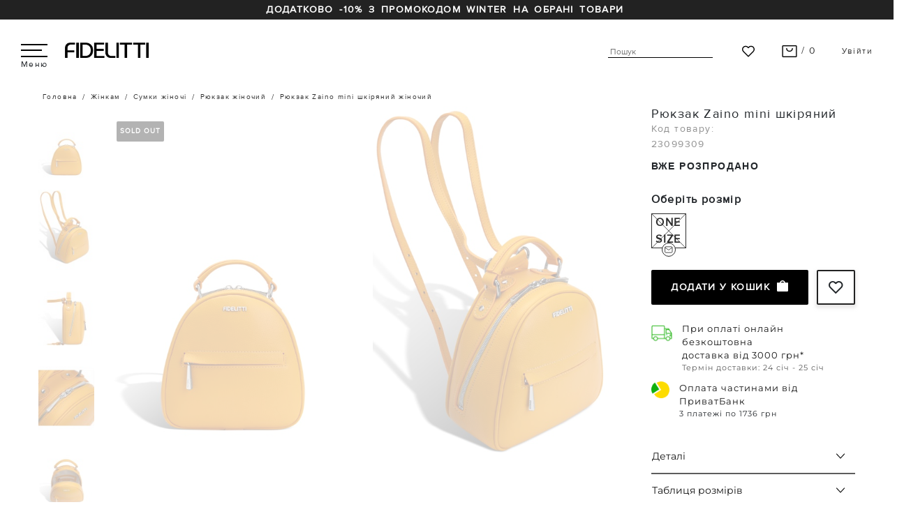

--- FILE ---
content_type: text/html; charset=utf-8
request_url: https://fidelitti.ua/ryukzak-shkiryaniy-zhinochiy-23099309/
body_size: 45004
content:
<!DOCTYPE html>
<!--[if IE]><![endif]-->
<!--[if IE 8 ]><html prefix="og: http://ogp.me/ns#" dir="ltr" lang="ru" class="ie8"><![endif]-->
<!--[if IE 9 ]><html prefix="og: http://ogp.me/ns#" dir="ltr" lang="ru" class="ie9"><![endif]-->
<!--[if (gt IE 9)|!(IE)]><!-->
<html prefix="og: http://ogp.me/ns#" dir="ltr" lang="ru">
<!--<![endif]-->
<head>
        <meta name="facebook-domain-verification" content="foyedzn5qnfs1y95x2266bat5eyos3" />
    <meta charset="UTF-8"/>
    <meta name="viewport" content="width=device-width, initial-scale=1">
    <meta http-equiv="X-UA-Compatible" content="IE=edge">
    <meta name="theme-color" content="#f5f5f5">

    <title>Рюкзак Zaino mini шкіряний жіночий придбати | Fidelitti</title>

      
    <link rel='manifest' href='/manifest.json'>
        <base href="https://fidelitti.ua"/>
    <meta property="og:title" content="Рюкзак Zaino mini шкіряний жіночий придбати | Fidelitti"/>
            <meta name="description" content="Придбати  Рюкзак Zaino mini шкіряний жіночий  в інтернет магазині Fidelitti. Широкий асортимент, доставка по Україні."/>
            <meta property="og:type" content="website"/>
    <meta property="og:url" content="https://fidelitti.ua/ryukzak-shkiryaniy-zhinochiy-23099309/"/>
            <meta property="og:image" content="https://fidelitti.ua/image/catalog/products/bags/061/061-Flash Honey/dsc03041-061-flashhoney-v3-v-1696021549.jpg"/>
        <meta property="og:site_name" content="Fidelitti"/>



    <link href="/min/?g=css" rel="stylesheet" type="text/css" />

    <!-- Список подключенных стилей -->
            <link href="catalog/view/javascript/jquery/magnific/magnific-popup.css" type="text/css" rel="stylesheet" media="screen"/>
            <link href="catalog/view/theme/fidelitti/stylesheet/desktop-product-view.min.css" type="text/css" rel="stylesheet" media="screen"/>
    
            <link href="https://fidelitti.ua/ryukzak-shkiryaniy-zhinochiy-23099309/" rel="canonical"/>
            <link href="https://fidelitti.ua/favicon.ico" rel="icon"/>
    
    
        
    <script src="/min/?g=js" type="text/javascript"></script>

						
						

                
            
 
 
<meta property="og:type" content="website" />
<meta property="og:title" content="Рюкзак Zaino mini шкіряний жіночий" />
<meta property="og:description" content="" />
<meta property="og:image" content="" />
<meta property="og:url" content="https://fidelitti.ua/ryukzak-shkiryaniy-zhinochiy-23099309/" />

</head>
<body>

					

<!-- Google Tag Manager (noscript) -->
<noscript>
    <iframe src="https://www.googletagmanager.com/ns.html?id=" height="0" width="0" style="display:none;visibility:hidden"></iframe>
</noscript>
<!-- End Google Tag Manager (noscript) -->

    <div class="promotion-bar-content" style="">
        <div class="inner-wrapper-sticky" style="position: relative;">
            <div class="row">
                <div class="col-12">
                    <a href=" ">
                        <div class="promotion-bar" style="background-color: #222">
                            <div class="promotion-bar-text" style="padding-right: 5px; color: #ffffff">Додатково -10% з промокодом WINTER на обрані товари</div>
                                                                                </div>
                    </a>
                </div>
            </div>
        </div>
    </div>

<div id="loader-block" class="loader">
    <div class="loader__icon"></div>
</div>

<div class="background-tint"></div>

<div class="background-search-tint"></div>

<header >
    <div class="header-content">
        <div class="header-top d-none">
	<div class="store-info d-flex justify-content-center">
		<div class="contact-number mr-3">
			<a href="tel:0800 33-19-59">0800 33-19-59</a>
		</div>
		<div
			class="store-open">
						<span>Пн-Нд 09:00-18:00</span>
		</div>
	</div>
</div>
<div class="row justify-content-between py-4">
	<div class="col-4 d-flex align-items-center">
		<div>
			<div class="menu">
				<div class="menu__btn">
					<span class="menu__btn-text">Меню</span>
				</div>

			</div>
			<div class="menu-offcanvas">
				<ul class="menu-offcanvas-list pl-0 m-0">
											<li class="menu-offcanvas-list__item ">
							<a href="" >
								<div class="menu-offcanvas-list__main-link">
																	</div>
							</a>
													</li>
											<li class="menu-offcanvas-list__item ">
							<a href="https://fidelitti.ua/zhinkam/winter-sale/" >
								<div class="menu-offcanvas-list__main-link">WINTER SALE
																	</div>
							</a>
													</li>
											<li class="menu-offcanvas-list__item ">
							<a href="/zhinkam/?sort=p.date_added&amp;order=DESC"  class="menu-offcanvas-list__main" >
								<div class="menu-offcanvas-list__main-link">Новинки
																			<span class="menu-offcanvas-list__main-link--arrow"></span>
																	</div>
							</a>
															<div class="menu-offcanvas-list__child">

									<ul class="menu-offcanvas-list__child-list p-0">

																				
																																																								<li>
														<div class="submenu-wrapper"> <ul class="categories-submenu px-1  column">
															<li class=" ">
																<a href="/zhinkam/?sort=p.date_added&amp;order=DESC" class="desktop-menu-link">
																	<div>
																		Усі категорії
																	</div>
																																	</a>
															</li>

																														
														</ul>
													</div>
												</li>
																																														<li>
														<div class="submenu-wrapper"> <ul class="categories-submenu px-1  column">
															<li class=" ">
																<a href="/zhinkam/zhinoche-vzuttya/?sort=p.date_added&amp;order=DESC" class="desktop-menu-link">
																	<div>
																		Взуття
																	</div>
																																	</a>
															</li>

																														
														</ul>
													</div>
												</li>
																																														<li>
														<div class="submenu-wrapper"> <ul class="categories-submenu px-1  column">
															<li class=" ">
																<a href="/zhinkam/sumki-zhinochi/?sort=p.date_added&amp;order=DESC" class="desktop-menu-link">
																	<div>
																		Сумки
																	</div>
																																	</a>
															</li>

																														
														</ul>
													</div>
												</li>
																					
																			
																			</ul>

								</div>
								<div class="background-shadow"></div>
													</li>
											<li class="menu-offcanvas-list__item ">
							<a href="https://fidelitti.ua/zhinkam/zhinoche-vzuttya/"  class="menu-offcanvas-list__main" >
								<div class="menu-offcanvas-list__main-link">Взуття
																			<span class="menu-offcanvas-list__main-link--arrow"></span>
																	</div>
							</a>
															<div class="menu-offcanvas-list__child">

									<ul class="menu-offcanvas-list__child-list p-0">

																				
																																																								<li>
														<div class="submenu-wrapper"> <ul class="categories-submenu px-1  column">
															<li class=" ">
																<a href="https://fidelitti.ua/zhinkam/zhinoche-vzuttya/" class="desktop-menu-link">
																	<div>
																		Все взуття
																	</div>
																																	</a>
															</li>

																														
																<li class="font-bold">
																	<a href="/zhinkam/zhinoche-vzuttya/?sort=p.date_added&amp;order=DESC" class="d-flex align-items-center">
																		<div>
																			Новинки
																		</div>
																																			</a>
																</li>
															
																<li class="">
																	<a href="https://fidelitti.ua/zhinkam/zhinoche-vzuttya/zhinoche-zimove-vzuttya/" class="d-flex align-items-center">
																		<div>
																			Зимове взуття
																		</div>
																																					<div class="label-menu hot"></div>
																																			</a>
																</li>
															
																<li class="">
																	<a href="https://fidelitti.ua/zhinkam/zhinoche-vzuttya/zhinoche-osinn-vzuttya/" class="d-flex align-items-center">
																		<div>
																			Осінньо-зимове взуття
																		</div>
																																					<div class="label-menu hot"></div>
																																			</a>
																</li>
															
																<li class="">
																	<a href="https://fidelitti.ua/zhinkam/zhinoche-vzuttya/zhinochi-krosivki/" class="d-flex align-items-center">
																		<div>
																			Кросівки
																		</div>
																																			</a>
																</li>
															
																<li class="">
																	<a href="https://fidelitti.ua/zhinkam/zhinoche-vzuttya/zhinochi-kedi/" class="d-flex align-items-center">
																		<div>
																			Кеди
																		</div>
																																			</a>
																</li>
															
																<li class="">
																	<a href="https://fidelitti.ua/zhinkam/zhinoche-vzuttya/uggi-zhinochi/" class="d-flex align-items-center">
																		<div>
																			Уггі
																		</div>
																																					<div class="label-menu hot"></div>
																																			</a>
																</li>
															
																<li class="">
																	<a href="https://fidelitti.ua/zhinkam/zhinoche-vzuttya/zhinochi-chereviki/" class="d-flex align-items-center">
																		<div>
																			Черевики
																		</div>
																																					<div class="label-menu hot"></div>
																																			</a>
																</li>
															
																<li class="">
																	<a href="https://fidelitti.ua/zhinkam/zhinoche-vzuttya/cossacks/" class="d-flex align-items-center">
																		<div>
																			Козаки
																		</div>
																																					<div class="label-menu hot"></div>
																																			</a>
																</li>
															
																<li class="">
																	<a href="https://fidelitti.ua/zhinkam/zhinoche-vzuttya/loferi-zhinochi/" class="d-flex align-items-center">
																		<div>
																			Лофери
																		</div>
																																			</a>
																</li>
															
																<li class="">
																	<a href="https://fidelitti.ua/zhinkam/zhinoche-vzuttya/zhinochi-tufli/" class="d-flex align-items-center">
																		<div>
																			Туфлі
																		</div>
																																					<div class="label-menu hot"></div>
																																			</a>
																</li>
															
																<li class="">
																	<a href="https://fidelitti.ua/zhinkam/zhinoche-vzuttya/botil-yoni/" class="d-flex align-items-center">
																		<div>
																			Ботильйони
																		</div>
																																			</a>
																</li>
															
																<li class="">
																	<a href="https://fidelitti.ua/zhinkam/zhinoche-vzuttya/choboti/" class="d-flex align-items-center">
																		<div>
																			Чоботи
																		</div>
																																			</a>
																</li>
															
																<li class="">
																	<a href="https://fidelitti.ua/zhinkam/zhinoche-vzuttya/botforti/" class="d-flex align-items-center">
																		<div>
																			Ботфорти
																		</div>
																																			</a>
																</li>
															
																<li class="">
																	<a href="https://fidelitti.ua/zhinkam/zhinoche-vzuttya/sportivne-vzuttya/" class="d-flex align-items-center">
																		<div>
																			Спортивне взуття
																		</div>
																																			</a>
																</li>
															
																<li class="">
																	<a href="https://fidelitti.ua/zhinkam/zhinoche-vzuttya/baletki/" class="d-flex align-items-center">
																		<div>
																			Балетки
																		</div>
																																			</a>
																</li>
															
																<li class="">
																	<a href="https://fidelitti.ua/zhinkam/zhinoche-vzuttya/zhinochi-bosonizhki/" class="d-flex align-items-center">
																		<div>
																			Босоніжки
																		</div>
																																			</a>
																</li>
															
																<li class="">
																	<a href="https://fidelitti.ua/zhinkam/zhinoche-vzuttya/zhinochi-sandali/" class="d-flex align-items-center">
																		<div>
																			Сандалі
																		</div>
																																			</a>
																</li>
															
																<li class="">
																	<a href="https://fidelitti.ua/zhinkam/zhinoche-vzuttya/shl-opanci-zhinochi/" class="d-flex align-items-center">
																		<div>
																			Шльопанці
																		</div>
																																			</a>
																</li>
															
																<li class="">
																	<a href="https://fidelitti.ua/zhinkam/zhinoche-vzuttya/sl-ngbeki/" class="d-flex align-items-center">
																		<div>
																			Слінгбеки
																		</div>
																																			</a>
																</li>
															
																<li class="">
																	<a href="https://fidelitti.ua/zhinkam/zhinoche-vzuttya/myuli-zhinochi/" class="d-flex align-items-center">
																		<div>
																			Мюлі
																		</div>
																																			</a>
																</li>
															
																<li class="">
																	<a href="https://fidelitti.ua/zhinkam/zhinoche-vzuttya/litn-zhinoche-vzuttya/" class="d-flex align-items-center">
																		<div>
																			Весняно-літнє взуття
																		</div>
																																			</a>
																</li>
															
																<li class="">
																	<a href="https://fidelitti.ua/zhinkam/zhinoche-vzuttya/shkarpetki/" class="d-flex align-items-center">
																		<div>
																			Шкарпетки
																		</div>
																																			</a>
																</li>
															
														</ul>
													</div>
												</li>
																					
																			
																			</ul>

								</div>
								<div class="background-shadow"></div>
													</li>
											<li class="menu-offcanvas-list__item ">
							<a href="https://fidelitti.ua/zhinkam/sumki-zhinochi/"  class="menu-offcanvas-list__main" >
								<div class="menu-offcanvas-list__main-link">Сумки
																			<span class="menu-offcanvas-list__main-link--arrow"></span>
																	</div>
							</a>
															<div class="menu-offcanvas-list__child">

									<ul class="menu-offcanvas-list__child-list p-0">

																				
																																																								<li>
														<div class="submenu-wrapper"> <ul class="categories-submenu px-1  column">
															<li class=" ">
																<a href="https://fidelitti.ua/zhinkam/sumki-zhinochi/" class="desktop-menu-link">
																	<div>
																		Всі сумки
																	</div>
																																	</a>
															</li>

																														
																<li class="font-bold">
																	<a href="/zhinkam/sumki-zhinochi/?sort=p.date_added&amp;order=DESC" class="d-flex align-items-center">
																		<div>
																			Новинки
																		</div>
																																			</a>
																</li>
															
																<li class="">
																	<a href="https://fidelitti.ua/zhinkam/sumki-zhinochi/sumki-klasichni/" class="d-flex align-items-center">
																		<div>
																			Сумки
																		</div>
																																					<div class="label-menu hot"></div>
																																			</a>
																</li>
															
																<li class="">
																	<a href="https://fidelitti.ua/zhinkam/sumki-zhinochi/sumki-malen-ki-zhinochi/" class="d-flex align-items-center">
																		<div>
																			Міні сумки
																		</div>
																																					<div class="label-menu hot"></div>
																																			</a>
																</li>
															
																<li class="">
																	<a href="https://fidelitti.ua/zhinkam/sumki-zhinochi/ryukzak-zhinochiy/" class="d-flex align-items-center">
																		<div>
																			Рюкзаки
																		</div>
																																			</a>
																</li>
															
																<li class="">
																	<a href="https://fidelitti.ua/zhinkam/sumki-zhinochi/sumka-zhinocha-na-pleche/" class="d-flex align-items-center">
																		<div>
																			Сумки на плече
																		</div>
																																			</a>
																</li>
															
																<li class="">
																	<a href="https://fidelitti.ua/zhinkam/sumki-zhinochi/sumka-na-poyas-zhinocha/" class="d-flex align-items-center">
																		<div>
																			Сумки на пояс
																		</div>
																																			</a>
																</li>
															
																<li class="">
																	<a href="https://fidelitti.ua/zhinkam/sumki-zhinochi/gamanci-zhinochi/" class="d-flex align-items-center">
																		<div>
																			Гаманці
																		</div>
																																			</a>
																</li>
															
														</ul>
													</div>
												</li>
																					
																			
																			</ul>

								</div>
								<div class="background-shadow"></div>
													</li>
											<li class="menu-offcanvas-list__item ">
							<a href="/zhinkam/?sale=1"  class="menu-offcanvas-list__main" >
								<div class="menu-offcanvas-list__main-link">SALE
																			<span class="menu-offcanvas-list__main-link--arrow"></span>
																	</div>
							</a>
															<div class="menu-offcanvas-list__child">

									<ul class="menu-offcanvas-list__child-list p-0">

																				
																																																								<li>
														<div class="submenu-wrapper"> <ul class="categories-submenu px-1  column">
															<li class=" ">
																<a href="/zhinkam/?sale=1" class="desktop-menu-link">
																	<div>
																		Усі категорії
																	</div>
																																	</a>
															</li>

																														
														</ul>
													</div>
												</li>
																																														<li>
														<div class="submenu-wrapper"> <ul class="categories-submenu px-1  column">
															<li class=" ">
																<a href="/zhinkam/zhinoche-vzuttya/?sale=1" class="desktop-menu-link">
																	<div>
																		Взуття
																	</div>
																																	</a>
															</li>

																														
														</ul>
													</div>
												</li>
																																														<li>
														<div class="submenu-wrapper"> <ul class="categories-submenu px-1  column">
															<li class=" ">
																<a href="/zhinkam/sumki-zhinochi/?sale=1" class="desktop-menu-link">
																	<div>
																		Сумки
																	</div>
																																	</a>
															</li>

																														
														</ul>
													</div>
												</li>
																					
																			
																			</ul>

								</div>
								<div class="background-shadow"></div>
													</li>
											<li class="menu-offcanvas-list__item ">
							<a href="https://blog.fidelitti.ua/" >
								<div class="menu-offcanvas-list__main-link">Блог
																	</div>
							</a>
													</li>
											<li class="menu-offcanvas-list__item ">
							<a href="https://fidelitti.ua/zhinkam/fall-2025-selection/" >
								<div class="menu-offcanvas-list__main-link">Fall 2025 selection
																	</div>
							</a>
													</li>
											<li class="menu-offcanvas-list__item ">
							<a href="https://fidelitti.ua/zhinkam/cozy-fur-collection/" >
								<div class="menu-offcanvas-list__main-link">Cozy fur collection
																	</div>
							</a>
													</li>
											<li class="menu-offcanvas-list__item ">
							<a href="https://fidelitti.ua/zhinkam/chocolate-brown-drop-collection/" >
								<div class="menu-offcanvas-list__main-link">CHOCOLATE BROWN DROP COLLECTION
																	</div>
							</a>
													</li>
					
				</ul>

				<div class="header-language">
					<span class="d-block mr-3 menu-offcanvas-list__main-link font-bold">Оберіть країну</span>
					<a href="index.php?route=common/language/show" class="language-code" style="background: url(/image/catalog/template/flags/IT.png) center center/cover no-repeat;"></a>
				</div>

				<div class="store-info ">
					<div class="contact-number">
						<a href="tel:0800 33-19-59">
							<i class="fa fa-phone" aria-hidden="true"></i>
							0800 33-19-59</a>

					</div>
					<div>
						<a href="tel:093 170-21-16">
							<i class="fa fa-phone" aria-hidden="true"></i>
							093 170-21-16</a>
					</div>
					<div
						class="store-open">
						<span>
							<i class="fa fa-clock-o" aria-hidden="true"></i>
							Пн-Нд 09:00-18:00</span>
					</div>
					<div>
					<a href="mailto:orders@fidelitti.ua"><i class="fa fa-envelope" aria-hidden="true"></i> orders@fidelitti.ua</a>
					</div>
				</div>

				

			</div>
		</div>

		<div class="logo">
			<a href="/" title="Fidelitti"><img src="/image/catalog/template/fidelitti_logo_2.png" alt="Fidelitti"></a>
		</div>
	</div>
	<div class="col-5 d-flex align-items-end justify-content-end">
		<div class="header-search-content">
			<div id="search" class="form-group text">
    <label aria-label="search-form-desktop"  for="search-form-desktop"></label>
    <input type="text" name="search" id="search-form-desktop" data-link="https://fidelitti.ua/zhinkam/" value="" placeholder="Пошук" class="header-search-input w-100" />
    <div class="live-search"></div>
    <button class="header-search-submit" aria-label="Пошук" type="submit" style="display: none; opacity: 0"></button>

    <div id="s-result" class="header-content__search-result"></div>
</div>

		</div>
		<div class="navtool navtool-user mr-5">
			<a href="https://fidelitti.ua/wishlist/" class="header-wishlist-link " data-count=0 id="wishlist-total" title="Вибране (0)">
				<svg width="22" height="19" viewbox="0 0 20 20" fill="none" xmlns="http://www.w3.org/2000/svg">
					<path d="M17.3666 3.84172C16.941 3.41589 16.4356 3.0781 15.8794 2.84763C15.3232 2.61716 14.727 2.49854 14.1249 2.49854C13.5229 2.49854 12.9267 2.61716 12.3705 2.84763C11.8143 3.0781 11.3089 3.41589 10.8833 3.84172L9.99994 4.72506L9.1166 3.84172C8.25686 2.98198 7.0908 2.49898 5.87494 2.49898C4.65908 2.49898 3.49301 2.98198 2.63327 3.84172C1.77353 4.70147 1.29053 5.86753 1.29053 7.08339C1.29053 8.29925 1.77353 9.46531 2.63327 10.3251L3.5166 11.2084L9.99994 17.6917L16.4833 11.2084L17.3666 10.3251C17.7924 9.89943 18.1302 9.39407 18.3607 8.83785C18.5912 8.28164 18.7098 7.68546 18.7098 7.08339C18.7098 6.48132 18.5912 5.88514 18.3607 5.32893C18.1302 4.77271 17.7924 4.26735 17.3666 3.84172V3.84172Z" stroke="black" stroke-width="1.5" stroke-linecap="round" stroke-linejoin="round"></path>
				</svg>
				
			</a>
		</div>
		<div id="mini-cart-block" class="mr-5">
			<div class="navtool pr-0 cart-icon drop-cart-desktop" data-cart-url="https://fidelitti.ua/cart/">
    <a href="https://fidelitti.ua/cart/"
       title="Кошик"
       class="header-cart-link ">
                <svg width="24" height="19" viewBox="0 0 22 18" fill="none" xmlns="http://www.w3.org/2000/svg">
                                    <path d="M19.6275 1H2.37255C2.00865 1.00039 1.65978 1.13773 1.40247 1.38188C1.14516 1.62603 1.00042 1.95705 1 2.30233V15.6977C1.00042 16.043 1.14516 16.374 1.40247 16.6181C1.65978 16.8623 2.00865 16.9996 2.37255 17H19.6275C19.9913 16.9996 20.3402 16.8623 20.5975 16.6181C20.8548 16.374 20.9996 16.043 21 15.6977V2.30233C20.9996 1.95705 20.8548 1.62603 20.5975 1.38188C20.3402 1.13773 19.9913 1.00039 19.6275 1ZM19.8235 15.6977C19.8235 15.747 19.8028 15.7943 19.766 15.8291C19.7293 15.864 19.6794 15.8836 19.6275 15.8837H2.37255C2.32057 15.8836 2.27074 15.864 2.23399 15.8291C2.19723 15.7943 2.17655 15.747 2.17647 15.6977V2.30233C2.17655 2.25301 2.19723 2.20573 2.23399 2.17085C2.27074 2.13598 2.32057 2.11635 2.37255 2.11628H19.6275C19.6794 2.11635 19.7293 2.13598 19.766 2.17085C19.8028 2.20573 19.8235 2.25301 19.8235 2.30233V15.6977ZM15.5098 5.27907C15.5098 6.41395 15.0347 7.50235 14.1889 8.30483C13.3432 9.10731 12.1961 9.55814 11 9.55814C9.80393 9.55814 8.65684 9.10731 7.81109 8.30483C6.96534 7.50235 6.4902 6.41395 6.4902 5.27907C6.4902 5.13104 6.55217 4.98908 6.66249 4.88441C6.7728 4.77973 6.92242 4.72093 7.07843 4.72093C7.23444 4.72093 7.38406 4.77973 7.49438 4.88441C7.60469 4.98908 7.66667 5.13104 7.66667 5.27907C7.66667 6.11789 8.01786 6.92236 8.64298 7.5155C9.2681 8.10864 10.1159 8.44186 11 8.44186C11.8841 8.44186 12.7319 8.10864 13.357 7.5155C13.9821 6.92236 14.3333 6.11789 14.3333 5.27907C14.3333 5.13104 14.3953 4.98908 14.5056 4.88441C14.6159 4.77973 14.7656 4.72093 14.9216 4.72093C15.0776 4.72093 15.2272 4.77973 15.3375 4.88441C15.4478 4.98908 15.5098 5.13104 15.5098 5.27907Z" fill="black" stroke="black" stroke-width="0.2"></path>
                                </svg> /  0             </a>

    <div class="drop-cart-container loaded-cart">
        <div class="drop-cart-content empty-cart">
                            <div class="head">Ваш кошик пустий</div>
                <div class="pt-4 text-center">Останні модні новинки чекають на Вас!</div>
                <div class="row mt-4">
                    <div class="col-12">
                        <a href="https://fidelitti.ua/index.php?route=product/category&amp;path=249"
                           class="secondary-transparent-button w-100">Переглянути</a>
                    </div>
                </div>
                    </div>
    </div>
</div>



		</div>
		<div class="header-login">
			<a href="https://fidelitti.ua/login/" title="Увійти" class="">
				Увійти
			</a>
		</div>
	</div>
</div>
<style>
	body.overlay {
		overflow: hidden;
	}
	
	header.home{
		position: fixed;
		top: 0;
		width: 100%;
		background: transparent;
		z-index: 999;
		
	}
	header {
		position: sticky;
		top: 0;
		width: 100%;
		background: #fff;
		padding: 15px 0;
		z-index: 999;
	}
	.header-top {
		padding: 5px;
		background: #f6f6f6;
		font-size: 14px;
	}
	.menu {
		position: relative;
		display: flex;
		align-items: center;
		width: 38px;
		height: 20px;
		margin-right: 25px;
		margin-left: 30px;
		cursor: pointer;
		z-index: 999;
	}
	.menu__btn {
		width: 30px;
		height: 2px;
		background: #000;
		transition: 0.1s all;

	}
	.menu__btn::after,
	.menu__btn::before {
		background: #000;
		content: "";
		height: 2px;
		left: 19px;
		position: absolute;
		transform: translateX(-50%);
		transition: bottom 0.3s cubic-bezier(0.23,1,0.32,1) 0.3s, transform 0.3s cubic-bezier(0.23,1,0.32,1);
		width: 38px;
		transition: 0.3s all;
	}
	.menu__btn::after {
		top: 18px;
	}
	.menu__btn::before {
		bottom: 17px;
	}
	.menu.active .menu__btn {
		height: 0;
	}
	.menu.active .menu__btn::after {
		top: 50%;
		transform: translate(-50%, -50%) rotate(-45deg);
	}
	.menu__btn-text {
		position: absolute;
		bottom: -20px;
	}
	.menu-offcanvas {
		position: fixed;
		width: 350px;
		height: 100%;
		left: -10000px;
		top: 0;
		padding: 0 15px 15px 30px;
		background: #fff;
		box-shadow: 0 9px 9px #e5e5e5;
		transition: 0.3s all;
		overflow: hidden;
	}
	.menu-offcanvas-list::-webkit-scrollbar {
		display: none;
	}
	.menu-offcanvas.active {
		left: 0;
	}
	.menu-offcanvas-list {
		min-height: 70%;
		max-height: 75%;
		margin-top: 90px !important;
		overflow: auto;
	}
	.menu-offcanvas-list__main-link {
		text-transform: uppercase;
		font-weight: 600;
		font-family: Arial, Helvetica, sans-serif;
		font-style: italic;
		letter-spacing: 1.2px;
		padding: 10px 0;
		position: relative;


	}
	.menu-offcanvas-list__main-link--arrow::after {
		content: '+';
		position: absolute;
		top: 50%;
		right: 0;
		transform: translateY(-50%);
		font-size: 16px;
		color: #000;
		font-weight: 700;
		cursor: pointer;
	}
	.menu-offcanvas-list__main-link.open .menu-offcanvas-list__main-link--arrow::after {
		content: '-';
	}
	.menu-offcanvas-list__child {
		display: none;
	}
	.menu-offcanvas-list__child.open {
		display: block;
	}
	.menu-margin-top{
		margin-top: 50px;
	}
	.label-menu.hot {
		width: 7px;
	}

	.header-language {
		display: flex;
		align-items: center;
	}
	.header-language .menu-offcanvas-list__main-link {
		font-weight: 700;
		font-family: Arial, Helvetica, sans-serif !important;
	}
	.header-language .language-code {
		display: block;
		width: 25px;
		height: 25px;
	}
	.store-info {
		font-size: 14px;
		padding-top: 20px;
		margin-top: 20px;
		border-top: 1px solid #ccc;
	}
	.logo {
		z-index: 999;
	}
	.logo img {
		max-width: 120px;
	}
	.header-cart-link {
		font-size: 14px;
	}
	.header-login {
		margin-right: 30px;
	}
	.header-search-input {
		background: transparent;
	}
</style>
<script>
	$('.menu-offcanvas-list__main').click(function (e) {
e.preventDefault();
$(this).find('.menu-offcanvas-list__main-link').toggleClass('open')
$(this).siblings('.menu-offcanvas-list__child').toggleClass('open')
})

// $("body").click(function (event) {

//       if (
//         $(event.target).closest(".menu-offcanvas").length == 0 && $(event.target).closest(".menu").length == 0  &&
//         $('body').hasClass("overlay")
//       ) {
// $('.menu').removeClass('active');
//         $(".menu-offcanvas").removeClass("active");
//         $("body").removeClass("overlay");
//       }
//     });
$('.menu').click(function () {
$(this).toggleClass('active');
$('.menu-offcanvas').toggleClass('active');
// $('body').toggleClass('overlay')
})
</script>
<div
	class="sticky-header" hidden>
		<div class="header-background">
		<div class="container">
			<div class="row">
				<div
					class="col-lg-5 col-4 d-flex align-items-center pr-0 pl-sm-3">
										<div class="">
						<a href="#" class="menu-icon d-lg-none">
							<div id="nav-icon3">
								<span></span>
								<span></span>
								<span></span>
								<span></span>
							</div>

						</a>
						<div class="header-logo d-lg-none ml-sm-3">
							            <a href="https://fidelitti.ua/">
            <img src="https://fidelitti.ua/image/catalog/template/fidelitti_logo_2.png" title="" alt="" style="max-width: 180px;" class="img-responsive"/>
        </a>
    
						</div>
					</div>

					<div class="header-sections d-none d-lg-inline-flex change-active-menu">
													<a href="javascript:;" data-category-id="216" data-type="desktop" title="Жінкам"  class="active header-sections__active-link" >
								Жінкам
							</a>
											</div>

				</div>
				<div class="col-lg-2 col-4">
					<div class="header-logo d-none d-lg-flex">
						            <a href="https://fidelitti.ua/">
            <img src="https://fidelitti.ua/image/catalog/template/fidelitti_logo_2.png" title="" alt="" style="max-width: 180px;" class="img-responsive"/>
        </a>
    
					</div>
				</div>
				<div class="col-lg-5 col-4 d-flex align-items-center justify-content-end">
					<div class="store-info" style="margin-right: 10%;">
						<div class="contact-number">
							<a href="tel:0800 33-19-59">0800 33-19-59</a>
						</div>
						<div
							class="store-open">
														<span>Пн-Нд 09:00-18:00</span>
						</div>
					</div>
					<div class="header-navtools">
						<div class="navtool navtool-user d-none d-lg-block">
							<a href="https://fidelitti.ua/login/" title="Увійти">
								<img
								src="/image/parts/account.png" class="desktop-menu-icon" alt="Увійти">
														</a>
							<div class="navtool-menu">
								<div class="login-menu text-left">
																			<a href="https://fidelitti.ua/login/" title="Увійти" class="primary-button w-100">
											Увійти
										</a>
										<a href="https://fidelitti.ua/index.php?route=account/simpleregister" title="Реєстрація" class="new-user-label d-inline">Реєстрація</a>
										<hr/>
										<a href="https://fidelitti.ua/contact/" title="Допомога та контакт" class="menu-option">Допомога та контакт</a>
																	</div>
							</div>
						</div>

						<div id="mini-cart-block">
							<div class="navtool pr-0 cart-icon drop-cart-desktop" data-cart-url="https://fidelitti.ua/cart/">
    <a href="https://fidelitti.ua/cart/"
       title="Кошик"
       class="header-cart-link ">
                <svg width="24" height="19" viewBox="0 0 22 18" fill="none" xmlns="http://www.w3.org/2000/svg">
                                    <path d="M19.6275 1H2.37255C2.00865 1.00039 1.65978 1.13773 1.40247 1.38188C1.14516 1.62603 1.00042 1.95705 1 2.30233V15.6977C1.00042 16.043 1.14516 16.374 1.40247 16.6181C1.65978 16.8623 2.00865 16.9996 2.37255 17H19.6275C19.9913 16.9996 20.3402 16.8623 20.5975 16.6181C20.8548 16.374 20.9996 16.043 21 15.6977V2.30233C20.9996 1.95705 20.8548 1.62603 20.5975 1.38188C20.3402 1.13773 19.9913 1.00039 19.6275 1ZM19.8235 15.6977C19.8235 15.747 19.8028 15.7943 19.766 15.8291C19.7293 15.864 19.6794 15.8836 19.6275 15.8837H2.37255C2.32057 15.8836 2.27074 15.864 2.23399 15.8291C2.19723 15.7943 2.17655 15.747 2.17647 15.6977V2.30233C2.17655 2.25301 2.19723 2.20573 2.23399 2.17085C2.27074 2.13598 2.32057 2.11635 2.37255 2.11628H19.6275C19.6794 2.11635 19.7293 2.13598 19.766 2.17085C19.8028 2.20573 19.8235 2.25301 19.8235 2.30233V15.6977ZM15.5098 5.27907C15.5098 6.41395 15.0347 7.50235 14.1889 8.30483C13.3432 9.10731 12.1961 9.55814 11 9.55814C9.80393 9.55814 8.65684 9.10731 7.81109 8.30483C6.96534 7.50235 6.4902 6.41395 6.4902 5.27907C6.4902 5.13104 6.55217 4.98908 6.66249 4.88441C6.7728 4.77973 6.92242 4.72093 7.07843 4.72093C7.23444 4.72093 7.38406 4.77973 7.49438 4.88441C7.60469 4.98908 7.66667 5.13104 7.66667 5.27907C7.66667 6.11789 8.01786 6.92236 8.64298 7.5155C9.2681 8.10864 10.1159 8.44186 11 8.44186C11.8841 8.44186 12.7319 8.10864 13.357 7.5155C13.9821 6.92236 14.3333 6.11789 14.3333 5.27907C14.3333 5.13104 14.3953 4.98908 14.5056 4.88441C14.6159 4.77973 14.7656 4.72093 14.9216 4.72093C15.0776 4.72093 15.2272 4.77973 15.3375 4.88441C15.4478 4.98908 15.5098 5.13104 15.5098 5.27907Z" fill="black" stroke="black" stroke-width="0.2"></path>
                                </svg> /  0             </a>

    <div class="drop-cart-container loaded-cart">
        <div class="drop-cart-content empty-cart">
                            <div class="head">Ваш кошик пустий</div>
                <div class="pt-4 text-center">Останні модні новинки чекають на Вас!</div>
                <div class="row mt-4">
                    <div class="col-12">
                        <a href="https://fidelitti.ua/index.php?route=product/category&amp;path=249"
                           class="secondary-transparent-button w-100">Переглянути</a>
                    </div>
                </div>
                    </div>
    </div>
</div>



						</div>

						<div class="navtool navtool-user d-none d-lg-block">
							<a href="https://fidelitti.ua/wishlist/" class="header-wishlist-link " data-count=0 id="wishlist-total" title="Вибране (0)">
								<img
								src="/image/parts/wishlist.png" class="desktop-menu-icon" alt="Вибране (0)">
														</a>
						</div>
						<div class="d-none d-lg-block ">
							<a href="index.php?route=common/language/show" class="language-code" style="background: url(/image/catalog/template/flags/IT.png) center center/cover no-repeat;"></a>
													</div>

					</div>
				</div>
			</div>
		</div>
	</div>

		<nav class="desktop-menu-content">
		<div class="container menu-container d-lg-flex d-none pl-3">
			<div class="desktop-categories-content">
				<ul class="desktop-categories-menu pl-0 m-0">
											<li class="desktop-menu-item ">
							<a href="" class="desktop-menu-link">
								<div class="text-center"></div>
							</a>
													</li>
											<li class="desktop-menu-item ">
							<a href="https://fidelitti.ua/zhinkam/winter-sale/" class="desktop-menu-link">
								<div class="text-center">WINTER SALE</div>
							</a>
													</li>
											<li class="desktop-menu-item ">
							<a href="/zhinkam/?sort=p.date_added&amp;order=DESC" class="desktop-menu-link">
								<div class="text-center">Новинки</div>
							</a>
															<div class="desktop-categories-column">
									<div class="container">
										<ul
											class="row desktop-subcategory-list">

																																		<li class="desktop-menu-column">
													<div class="submenu-wrapper">
														<ul class="categories-submenu column">
															<li class="desktop-menu-item  menu-banner">
																<a href="/zhinkam/?sort=p.date_added&amp;order=DESC" class="desktop-menu-link image">
																	<div class="text-center">
																		<img src="https://fidelitti.ua/image/cache/catalog/menu/baners-shapka/354x510_newcoll_top2-1696880804-177x255.jpg" class="lazy-menu-image" alt="Новинки"/>
																	</div>
																</a>
															</li>
														</ul>
													</div>
												</li>
											
																																																										<li class="desktop-menu-column">
														<div class="submenu-wrapper">
															<ul class="categories-submenu  column">
																<li class="desktop-menu-item font-bold ">
																	<a href="/zhinkam/?sort=p.date_added&amp;order=DESC" class="desktop-menu-link">
																		<div class="text-center">
																			Усі категорії
																		</div>
																																			</a>
																</li>

																																
															</ul>
														</div>
													</li>
																																																<li class="desktop-menu-column">
														<div class="submenu-wrapper">
															<ul class="categories-submenu  column">
																<li class="desktop-menu-item font-bold ">
																	<a href="/zhinkam/zhinoche-vzuttya/?sort=p.date_added&amp;order=DESC" class="desktop-menu-link">
																		<div class="text-center">
																			Взуття
																		</div>
																																			</a>
																</li>

																																
															</ul>
														</div>
													</li>
																																																<li class="desktop-menu-column">
														<div class="submenu-wrapper">
															<ul class="categories-submenu  column">
																<li class="desktop-menu-item font-bold ">
																	<a href="/zhinkam/sumki-zhinochi/?sort=p.date_added&amp;order=DESC" class="desktop-menu-link">
																		<div class="text-center">
																			Сумки
																		</div>
																																			</a>
																</li>

																																
															</ul>
														</div>
													</li>
																							
																																																																																											
																																																																																										</ul>
									</div>
								</div>
								<div class="background-shadow"></div>
													</li>
											<li class="desktop-menu-item ">
							<a href="https://fidelitti.ua/zhinkam/zhinoche-vzuttya/" class="desktop-menu-link">
								<div class="text-center">Взуття</div>
							</a>
															<div class="desktop-categories-column">
									<div class="container">
										<ul
											class="row desktop-subcategory-list">

																																		<li class="desktop-menu-column">
													<div class="submenu-wrapper">
														<ul class="categories-submenu column">
															<li class="desktop-menu-item  menu-banner">
																<a href="https://fidelitti.ua/zhinkam/zhinoche-vzuttya/" class="desktop-menu-link image">
																	<div class="text-center">
																		<img src="https://fidelitti.ua/image/cache/catalog/menu/baners-shapka/354x510_newcoll_top-1696880804-177x255.jpg" class="lazy-menu-image" alt="Взуття"/>
																	</div>
																</a>
															</li>
														</ul>
													</div>
												</li>
											
																																																										<li class="desktop-menu-column">
														<div class="submenu-wrapper">
															<ul class="categories-submenu  column">
																<li class="desktop-menu-item font-bold ">
																	<a href="https://fidelitti.ua/zhinkam/zhinoche-vzuttya/" class="desktop-menu-link">
																		<div class="text-center">
																			Все взуття
																		</div>
																																			</a>
																</li>

																																
																	<li class="desktop-menu-item font-bold">
																		<a href="/zhinkam/zhinoche-vzuttya/?sort=p.date_added&amp;order=DESC" class="desktop-menu-link">
																			<div class="text-center">
																				Новинки
																			</div>
																																					</a>
																	</li>
																
																	<li class="desktop-menu-item ">
																		<a href="https://fidelitti.ua/zhinkam/zhinoche-vzuttya/zhinoche-zimove-vzuttya/" class="desktop-menu-link">
																			<div class="text-center">
																				Зимове взуття
																			</div>
																																							<div class="label-menu hot"></div>
																																					</a>
																	</li>
																
																	<li class="desktop-menu-item ">
																		<a href="https://fidelitti.ua/zhinkam/zhinoche-vzuttya/zhinoche-osinn-vzuttya/" class="desktop-menu-link">
																			<div class="text-center">
																				Осінньо-зимове взуття
																			</div>
																																							<div class="label-menu hot"></div>
																																					</a>
																	</li>
																
																	<li class="desktop-menu-item ">
																		<a href="https://fidelitti.ua/zhinkam/zhinoche-vzuttya/zhinochi-krosivki/" class="desktop-menu-link">
																			<div class="text-center">
																				Кросівки
																			</div>
																																					</a>
																	</li>
																
																	<li class="desktop-menu-item ">
																		<a href="https://fidelitti.ua/zhinkam/zhinoche-vzuttya/zhinochi-kedi/" class="desktop-menu-link">
																			<div class="text-center">
																				Кеди
																			</div>
																																					</a>
																	</li>
																
																	<li class="desktop-menu-item ">
																		<a href="https://fidelitti.ua/zhinkam/zhinoche-vzuttya/uggi-zhinochi/" class="desktop-menu-link">
																			<div class="text-center">
																				Уггі
																			</div>
																																							<div class="label-menu hot"></div>
																																					</a>
																	</li>
																
																	<li class="desktop-menu-item ">
																		<a href="https://fidelitti.ua/zhinkam/zhinoche-vzuttya/zhinochi-chereviki/" class="desktop-menu-link">
																			<div class="text-center">
																				Черевики
																			</div>
																																							<div class="label-menu hot"></div>
																																					</a>
																	</li>
																
																	<li class="desktop-menu-item ">
																		<a href="https://fidelitti.ua/zhinkam/zhinoche-vzuttya/cossacks/" class="desktop-menu-link">
																			<div class="text-center">
																				Козаки
																			</div>
																																							<div class="label-menu hot"></div>
																																					</a>
																	</li>
																
																	<li class="desktop-menu-item ">
																		<a href="https://fidelitti.ua/zhinkam/zhinoche-vzuttya/loferi-zhinochi/" class="desktop-menu-link">
																			<div class="text-center">
																				Лофери
																			</div>
																																					</a>
																	</li>
																
																	<li class="desktop-menu-item ">
																		<a href="https://fidelitti.ua/zhinkam/zhinoche-vzuttya/zhinochi-tufli/" class="desktop-menu-link">
																			<div class="text-center">
																				Туфлі
																			</div>
																																							<div class="label-menu hot"></div>
																																					</a>
																	</li>
																
																	<li class="desktop-menu-item ">
																		<a href="https://fidelitti.ua/zhinkam/zhinoche-vzuttya/botil-yoni/" class="desktop-menu-link">
																			<div class="text-center">
																				Ботильйони
																			</div>
																																					</a>
																	</li>
																
																	<li class="desktop-menu-item ">
																		<a href="https://fidelitti.ua/zhinkam/zhinoche-vzuttya/choboti/" class="desktop-menu-link">
																			<div class="text-center">
																				Чоботи
																			</div>
																																					</a>
																	</li>
																
																	<li class="desktop-menu-item ">
																		<a href="https://fidelitti.ua/zhinkam/zhinoche-vzuttya/botforti/" class="desktop-menu-link">
																			<div class="text-center">
																				Ботфорти
																			</div>
																																					</a>
																	</li>
																
																	<li class="desktop-menu-item ">
																		<a href="https://fidelitti.ua/zhinkam/zhinoche-vzuttya/sportivne-vzuttya/" class="desktop-menu-link">
																			<div class="text-center">
																				Спортивне взуття
																			</div>
																																					</a>
																	</li>
																
																	<li class="desktop-menu-item ">
																		<a href="https://fidelitti.ua/zhinkam/zhinoche-vzuttya/baletki/" class="desktop-menu-link">
																			<div class="text-center">
																				Балетки
																			</div>
																																					</a>
																	</li>
																
																	<li class="desktop-menu-item ">
																		<a href="https://fidelitti.ua/zhinkam/zhinoche-vzuttya/zhinochi-bosonizhki/" class="desktop-menu-link">
																			<div class="text-center">
																				Босоніжки
																			</div>
																																					</a>
																	</li>
																
																	<li class="desktop-menu-item ">
																		<a href="https://fidelitti.ua/zhinkam/zhinoche-vzuttya/zhinochi-sandali/" class="desktop-menu-link">
																			<div class="text-center">
																				Сандалі
																			</div>
																																					</a>
																	</li>
																
																	<li class="desktop-menu-item ">
																		<a href="https://fidelitti.ua/zhinkam/zhinoche-vzuttya/shl-opanci-zhinochi/" class="desktop-menu-link">
																			<div class="text-center">
																				Шльопанці
																			</div>
																																					</a>
																	</li>
																
																	<li class="desktop-menu-item ">
																		<a href="https://fidelitti.ua/zhinkam/zhinoche-vzuttya/sl-ngbeki/" class="desktop-menu-link">
																			<div class="text-center">
																				Слінгбеки
																			</div>
																																					</a>
																	</li>
																
																	<li class="desktop-menu-item ">
																		<a href="https://fidelitti.ua/zhinkam/zhinoche-vzuttya/myuli-zhinochi/" class="desktop-menu-link">
																			<div class="text-center">
																				Мюлі
																			</div>
																																					</a>
																	</li>
																
																	<li class="desktop-menu-item ">
																		<a href="https://fidelitti.ua/zhinkam/zhinoche-vzuttya/litn-zhinoche-vzuttya/" class="desktop-menu-link">
																			<div class="text-center">
																				Весняно-літнє взуття
																			</div>
																																					</a>
																	</li>
																
																	<li class="desktop-menu-item ">
																		<a href="https://fidelitti.ua/zhinkam/zhinoche-vzuttya/shkarpetki/" class="desktop-menu-link">
																			<div class="text-center">
																				Шкарпетки
																			</div>
																																					</a>
																	</li>
																
															</ul>
														</div>
													</li>
																							
																																													
																																												</ul>
									</div>
								</div>
								<div class="background-shadow"></div>
													</li>
											<li class="desktop-menu-item ">
							<a href="https://fidelitti.ua/zhinkam/sumki-zhinochi/" class="desktop-menu-link">
								<div class="text-center">Сумки</div>
							</a>
															<div class="desktop-categories-column">
									<div class="container">
										<ul
											class="row desktop-subcategory-list">

																																		<li class="desktop-menu-column">
													<div class="submenu-wrapper">
														<ul class="categories-submenu column">
															<li class="desktop-menu-item  menu-banner">
																<a href="https://fidelitti.ua/zhinkam/sumki-zhinochi/" class="desktop-menu-link image">
																	<div class="text-center">
																		<img src="https://fidelitti.ua/image/cache/catalog/menu/baners-shapka/354x510_do-70_top3-1696857229-177x255.jpg" class="lazy-menu-image" alt="Сумки"/>
																	</div>
																</a>
															</li>
														</ul>
													</div>
												</li>
											
																																																										<li class="desktop-menu-column">
														<div class="submenu-wrapper">
															<ul class="categories-submenu  column">
																<li class="desktop-menu-item font-bold ">
																	<a href="https://fidelitti.ua/zhinkam/sumki-zhinochi/" class="desktop-menu-link">
																		<div class="text-center">
																			Всі сумки
																		</div>
																																			</a>
																</li>

																																
																	<li class="desktop-menu-item font-bold">
																		<a href="/zhinkam/sumki-zhinochi/?sort=p.date_added&amp;order=DESC" class="desktop-menu-link">
																			<div class="text-center">
																				Новинки
																			</div>
																																					</a>
																	</li>
																
																	<li class="desktop-menu-item ">
																		<a href="https://fidelitti.ua/zhinkam/sumki-zhinochi/sumki-klasichni/" class="desktop-menu-link">
																			<div class="text-center">
																				Сумки
																			</div>
																																							<div class="label-menu hot"></div>
																																					</a>
																	</li>
																
																	<li class="desktop-menu-item ">
																		<a href="https://fidelitti.ua/zhinkam/sumki-zhinochi/sumki-malen-ki-zhinochi/" class="desktop-menu-link">
																			<div class="text-center">
																				Міні сумки
																			</div>
																																							<div class="label-menu hot"></div>
																																					</a>
																	</li>
																
																	<li class="desktop-menu-item ">
																		<a href="https://fidelitti.ua/zhinkam/sumki-zhinochi/ryukzak-zhinochiy/" class="desktop-menu-link">
																			<div class="text-center">
																				Рюкзаки
																			</div>
																																					</a>
																	</li>
																
																	<li class="desktop-menu-item ">
																		<a href="https://fidelitti.ua/zhinkam/sumki-zhinochi/sumka-zhinocha-na-pleche/" class="desktop-menu-link">
																			<div class="text-center">
																				Сумки на плече
																			</div>
																																					</a>
																	</li>
																
																	<li class="desktop-menu-item ">
																		<a href="https://fidelitti.ua/zhinkam/sumki-zhinochi/sumka-na-poyas-zhinocha/" class="desktop-menu-link">
																			<div class="text-center">
																				Сумки на пояс
																			</div>
																																					</a>
																	</li>
																
																	<li class="desktop-menu-item ">
																		<a href="https://fidelitti.ua/zhinkam/sumki-zhinochi/gamanci-zhinochi/" class="desktop-menu-link">
																			<div class="text-center">
																				Гаманці
																			</div>
																																					</a>
																	</li>
																
															</ul>
														</div>
													</li>
																							
																																													
																																												</ul>
									</div>
								</div>
								<div class="background-shadow"></div>
													</li>
											<li class="desktop-menu-item ">
							<a href="/zhinkam/?sale=1" class="desktop-menu-link">
								<div class="text-center">SALE</div>
							</a>
															<div class="desktop-categories-column">
									<div class="container">
										<ul
											class="row desktop-subcategory-list">

																																		<li class="desktop-menu-column">
													<div class="submenu-wrapper">
														<ul class="categories-submenu column">
															<li class="desktop-menu-item  menu-banner">
																<a href="/zhinkam/?sale=1" class="desktop-menu-link image">
																	<div class="text-center">
																		<img src="https://fidelitti.ua/image/cache/catalog/menu/baners-shapka/354x510_newcoll_top3-1696880804-177x255.jpg" class="lazy-menu-image" alt="SALE"/>
																	</div>
																</a>
															</li>
														</ul>
													</div>
												</li>
											
																																																										<li class="desktop-menu-column">
														<div class="submenu-wrapper">
															<ul class="categories-submenu  column">
																<li class="desktop-menu-item font-bold ">
																	<a href="/zhinkam/?sale=1" class="desktop-menu-link">
																		<div class="text-center">
																			Усі категорії
																		</div>
																																			</a>
																</li>

																																
															</ul>
														</div>
													</li>
																																																<li class="desktop-menu-column">
														<div class="submenu-wrapper">
															<ul class="categories-submenu  column">
																<li class="desktop-menu-item font-bold ">
																	<a href="/zhinkam/zhinoche-vzuttya/?sale=1" class="desktop-menu-link">
																		<div class="text-center">
																			Взуття
																		</div>
																																			</a>
																</li>

																																
															</ul>
														</div>
													</li>
																																																<li class="desktop-menu-column">
														<div class="submenu-wrapper">
															<ul class="categories-submenu  column">
																<li class="desktop-menu-item font-bold ">
																	<a href="/zhinkam/sumki-zhinochi/?sale=1" class="desktop-menu-link">
																		<div class="text-center">
																			Сумки
																		</div>
																																			</a>
																</li>

																																
															</ul>
														</div>
													</li>
																							
																																																																																											
																																																																																										</ul>
									</div>
								</div>
								<div class="background-shadow"></div>
													</li>
											<li class="desktop-menu-item ">
							<a href="https://blog.fidelitti.ua/" class="desktop-menu-link">
								<div class="text-center">Блог</div>
							</a>
													</li>
											<li class="desktop-menu-item ">
							<a href="https://fidelitti.ua/zhinkam/fall-2025-selection/" class="desktop-menu-link">
								<div class="text-center">Fall 2025 selection</div>
							</a>
													</li>
											<li class="desktop-menu-item ">
							<a href="https://fidelitti.ua/zhinkam/cozy-fur-collection/" class="desktop-menu-link">
								<div class="text-center">Cozy fur collection</div>
							</a>
													</li>
											<li class="desktop-menu-item ">
							<a href="https://fidelitti.ua/zhinkam/chocolate-brown-drop-collection/" class="desktop-menu-link">
								<div class="text-center">CHOCOLATE BROWN DROP COLLECTION</div>
							</a>
													</li>
									</ul>
			</div>
			<div class="header-search-content">
				<div id="search" class="form-group text">
    <label aria-label="search-form-desktop"  for="search-form-desktop"></label>
    <input type="text" name="search" id="search-form-desktop" data-link="https://fidelitti.ua/zhinkam/" value="" placeholder="Пошук" class="header-search-input w-100" />
    <div class="live-search"></div>
    <button class="header-search-submit" aria-label="Пошук" type="submit" style="display: none; opacity: 0"></button>

    <div id="s-result" class="header-content__search-result"></div>
</div>

			</div>
		</div>
	</nav>

</div>


        <div class="search-homepage-content d-md-none">
            <a href="#" class="search-homepage-link d-block">
                <label for="search-homepage"></label>
                <input type="text" id="search-homepage" placeholder="Пошук">
                <i><svg xmlns="http://www.w3.org/2000/svg" viewBox="0 0 451 451"><path d="M447.1 428l-109.6-109.6c29.4-33.8 47.2-77.9 47.2-126.1C384.7 86.2 298.4 0 192.4 0 86.3 0 0.1 86.3 0.1 192.3s86.3 192.3 192.3 192.3c48.2 0 92.3-17.8 126.1-47.2L428.1 447c2.6 2.6 6.1 4 9.5 4s6.9-1.3 9.5-4C452.3 441.8 452.3 433.2 447.1 428zM27 192.3c0-91.2 74.2-165.3 165.3-165.3 91.2 0 165.3 74.2 165.3 165.3s-74.1 165.4-165.3 165.4C101.2 357.7 27 283.5 27 192.3z"></path></svg></i>
            </a>
        </div>
    </div>
</header>

<section class="search-mobile-content d-lg-none">
    <div class="container">
        <div class="row">
            <div class="col-12">
                <div class="close-icon mr-3">
                    <svg xmlns="http://www.w3.org/2000/svg" viewBox="0 0 469.3 469.3">
                        <path d="M459.2 10.1c-7.3-7.3-19-7.3-26.3 0L10.1 433c-7.3 7.3-7.3 19 0 26.3 3.6 3.6 8.4 5.4 13.1 5.4s9.5-1.8 13.1-5.4L459.2 36.4C466.5 29.1 466.5 17.3 459.2 10.1z"/>
                        <path d="M459.2 433L36.4 10.1c-7.3-7.3-19-7.3-26.3 0 -7.3 7.3-7.3 19 0 26.3L433 459.2c3.6 3.6 8.4 5.4 13.1 5.4s9.5-1.8 13.1-5.4C466.5 452 466.5 440.2 459.2 433z"/>
                    </svg>
                </div>
            </div>
            <div class="col-12 mt-4">
                <div class="search-container">
                    <form method="post" accept-charset="utf-8" class="search-form" action="/products/search">
                        <div class="input text">
                            <input name="data[Product][txt]" value="" autocomplete="off"
                                   class="header-search-input w-100" placeholder="Пошук" id="search-form-mobile"
                                   data-category-id="200" data-locale="uk_UA" data-locale-prefix=""/>
                            <div class="livesearch"></div>
                        </div>
                        <button class="header-search-submit" aria-label="Пошук" type="submit" class="btn btn-default">
                            <svg xmlns="http://www.w3.org/2000/svg" viewBox="0 0 451 451">
                                <path d="M447.1 428l-109.6-109.6c29.4-33.8 47.2-77.9 47.2-126.1C384.7 86.2 298.4 0 192.4 0 86.3 0 0.1 86.3 0.1 192.3s86.3 192.3 192.3 192.3c48.2 0 92.3-17.8 126.1-47.2L428.1 447c2.6 2.6 6.1 4 9.5 4s6.9-1.3 9.5-4C452.3 441.8 452.3 433.2 447.1 428zM27 192.3c0-91.2 74.2-165.3 165.3-165.3 91.2 0 165.3 74.2 165.3 165.3s-74.1 165.4-165.3 165.4C101.2 357.7 27 283.5 27 192.3z"/>
                            </svg>
                        </button>
                    </form>
                </div>
            </div>
        </div>
    </div>
</section>


<section class="desktop-product-view mb-5" id="product">

    <div class="container">
        <div class="breadcrumbs">
    <ul class="breadcrumbs__items" itemscope itemtype="http://schema.org/BreadcrumbList">
                    <li itemprop="itemListElement" itemscope itemtype="http://schema.org/ListItem">
                                    <a itemprop="item" href="https://fidelitti.ua/">
                       
                        <span itemprop="name">Головна</span>
                    </a>
                                <meta itemprop="position" content="1" />
            </li>
                    <li itemprop="itemListElement" itemscope itemtype="http://schema.org/ListItem">
                                    <a itemprop="item" href="https://fidelitti.ua/zhinkam/">
                        <span itemprop="name">Жінкам</span>
                    </a>
                                <meta itemprop="position" content="2" />
            </li>
                    <li itemprop="itemListElement" itemscope itemtype="http://schema.org/ListItem">
                                    <a itemprop="item" href="https://fidelitti.ua/zhinkam/sumki-zhinochi/">
                        <span itemprop="name">Сумки жіночі</span>
                    </a>
                                <meta itemprop="position" content="3" />
            </li>
                    <li itemprop="itemListElement" itemscope itemtype="http://schema.org/ListItem">
                                    <a itemprop="item" href="https://fidelitti.ua/zhinkam/sumki-zhinochi/ryukzak-zhinochiy/">
                        <span itemprop="name">Рюкзак жіночий</span>
                    </a>
                                <meta itemprop="position" content="4" />
            </li>
                    <li itemprop="itemListElement" itemscope itemtype="http://schema.org/ListItem">
                                    <a itemprop="item" href="https://fidelitti.ua/ryukzak-shkiryaniy-zhinochiy-23099309/">
                        <span itemprop="name">Рюкзак Zaino mini шкіряний жіночий</span>
                    </a>
                                <meta itemprop="position" content="5" />
            </li>
            </ul>
</div>


    </div>

    <div class="alert alert-danger error-message-product hidden container" role="alert">
        <div id="content"></div>
    </div>

    <div class="main-product-view container">

                <div class="product-information">
    <div class="thumb-content"  style="opacity: 0.3" >
        <div class="inner-wrapper-sticky">
                            <div class="thumb-image" data-invisible-thumb="0">
                    <img src="https://fidelitti.ua/image/cache/catalog/products/bags/061/061-Flash%20Honey/dsc03039-061-flashhoney-v3-v-1696021549-100x144.jpg" alt="Рюкзак Zaino mini шкіряний жіночий Fidelitti" data-index="0">
                </div>
                                            <div class="thumb-image" data-invisible-thumb="1">
                    <img src="https://fidelitti.ua/image/cache/catalog/products/bags/061/061-Flash%20Honey/dsc03041-061-flashhoney-v3-v-1696021549-100x144.jpg" alt="Рюкзак Zaino mini шкіряний жіночий Fidelitti" data-index="1">
                </div>
                                            <div class="thumb-image" data-invisible-thumb="2">
                    <img src="https://fidelitti.ua/image/cache/catalog/products/bags/061/061-Flash%20Honey/dsc03040-061-flashhoney-v3-v-1696021549-100x144.jpg" alt="Рюкзак Zaino mini шкіряний жіночий Fidelitti" data-index="2">
                </div>
                                            <div class="thumb-image" data-invisible-thumb="3">
                    <img src="https://fidelitti.ua/image/cache/catalog/products/bags/061/061-Flash%20Honey/dsc03043-061-flashhoney-v3-v-1696021549-100x144.jpg" alt="Рюкзак Zaino mini шкіряний жіночий Fidelitti" data-index="3">
                </div>
                                            <div class="thumb-image" data-invisible-thumb="4">
                    <img src="https://fidelitti.ua/image/cache/catalog/products/bags/061/061-Flash%20Honey/dsc03044-061-flashhoney-v3-v-1696021549-100x144.jpg" alt="Рюкзак Zaino mini шкіряний жіночий Fidelitti" data-index="4">
                </div>
                                    </div>
    </div>

                        
    <div class="main-slider-content"  style="opacity: 0.3" >
        <div class="label-container m-3">
         
    <span class="label" style="background-color: #000;color: #fff;font-size: 10px; padding: 7px 5px;border-radius: 2px;letter-spacing: 1px">SOLD OUT</span>
        </div>
        <div class="wishlist-element wishlist-btn add-to-wishlist " onclick="wishlist.add('9309');" data-product-id="9309">
    <svg xmlns="http://www.w3.org/2000/svg" viewBox="0 0 38 35"><path fill="none" stroke="#000" stroke-width="1.5" d="M19.015 7.8409C19.8056 5.57718 21.1662 3.89689 23.1966 2.77718C29.0651 -0.457965 36.2946 3.76464 36.3324 10.4109C36.3546 14.2684 34.7758 17.4501 32.1745 20.1582C30.2694 22.1419 28.214 23.987 26.1871 25.8525C23.6152 28.2203 21.1451 30.6721 19.1487 33.5519C19.1123 33.6039 19.0627 33.6467 19.0445 33.6666C18.0229 32.4288 17.0967 31.1122 15.9754 29.9866C13.6728 27.6752 11.2784 25.4524 8.89668 23.2188C7.01964 21.4587 5.148 19.6973 3.76233 17.5099C2.00518 14.7376 1.22685 11.7344 1.91477 8.49386C2.69654 4.81239 5.99365 1.98614 9.6303 1.73089C13.7834 1.43868 17.3404 3.59545 18.7841 7.27983C18.845 7.43542 18.9108 7.58905 19.0145 7.8409H19.015Z"/></svg>
                    </div>
        <div class="swiper product-image-slider">
            <div class="swiper-wrapper">
                                <div class="swiper-slide">
                    <img class="lightbox-product-image" src="https://fidelitti.ua/image/cache/catalog/products/bags/061/061-Flash%20Honey/dsc03039-061-flashhoney-v3-v-1696021549-510x764.jpg" alt="Рюкзак Zaino mini шкіряний жіночий Fidelitti" data-index="0">
                </div>
                                                <div class="swiper-slide">
                    <img class="lightbox-product-image" src="https://fidelitti.ua/image/cache/catalog/products/bags/061/061-Flash%20Honey/dsc03041-061-flashhoney-v3-v-1696021549-510x764.jpg" alt="Рюкзак Zaino mini шкіряний жіночий Fidelitti" data-index="1">
                </div>
                                                <div class="swiper-slide">
                    <img class="lightbox-product-image" src="https://fidelitti.ua/image/cache/catalog/products/bags/061/061-Flash%20Honey/dsc03040-061-flashhoney-v3-v-1696021549-510x764.jpg" alt="Рюкзак Zaino mini шкіряний жіночий Fidelitti" data-index="2">
                </div>
                                                <div class="swiper-slide">
                    <img class="lightbox-product-image" src="https://fidelitti.ua/image/cache/catalog/products/bags/061/061-Flash%20Honey/dsc03043-061-flashhoney-v3-v-1696021549-510x764.jpg" alt="Рюкзак Zaino mini шкіряний жіночий Fidelitti" data-index="3">
                </div>
                                                <div class="swiper-slide">
                    <img class="lightbox-product-image" src="https://fidelitti.ua/image/cache/catalog/products/bags/061/061-Flash%20Honey/dsc03044-061-flashhoney-v3-v-1696021549-510x764.jpg" alt="Рюкзак Zaino mini шкіряний жіночий Fidelitti" data-index="4">
                </div>
                                        
            </div>
            <div class="swiper-button-next">
                <svg width="25" viewBox="0 0 512 512" xml:space="preserve" xmlns="http://www.w3.org/2000/svg" enable-background="new 0 0 512 512"><path d="M160 115.4 180.7 96 352 256 180.7 416 160 396.7 310.5 256z" fill="#000000" class="fill-000000"></path></svg>
            </div>
            <div class="swiper-button-prev">
                <svg width="25" viewBox="0 0 512 512" xml:space="preserve" xmlns="http://www.w3.org/2000/svg" enable-background="new 0 0 512 512"><path d="M352 115.4 331.3 96 160 256l171.3 160 20.7-19.3L201.5 256z" fill="#000000" class="fill-000000"></path></svg>
            </div>
        </div>
    </div>
 <script>
            var swiper = new Swiper(".product-image-slider", {
                slidesPerView: 2,
                loop: true,
                spaceBetween: 20,
                navigation: {
                    nextEl: ".swiper-button-next",
                    prevEl: ".swiper-button-prev",
                }
              });
        </script>
    <div class="product-content">
        <div class="inner-wrapper-sticky">
            <h1 class="product-title col-12">Рюкзак Zaino mini шкіряний</h1>
                        <div class="d-flex justify-content-between  w-100">
                 <p class="product-code">Код товару: 23099309</p>
                 
                            </div>
           

          

            <div class="product-price">
                                   <div class="product-price__no-stock"> Вже розпродано</div>
                            </div>
                        
            
            <input type="hidden" id="product-id" name="product_id" value="9309" />
            <input type="hidden" name="quantity" value="1" />
            <div class="gtm-add-to-cart-form dl-add-to-cart-form add-to-cart-product-view">
                <div class="product-sizes-content mt-4">
                <div class="title">Оберіть розмір</div>
                    <div class="product-sizes flex-wrap">
                        <input class="form-control" type="hidden" name="size_id" value="">
                                <div class="size ">
                                <input
                                        type="radio"
                                        name="option[18553938]"
                                        value="51857349"
                                        id="size-id-hide-51857349"
                                                                                 disabled="disabled"                                 >
                                <label class="size-label" for="size-id-hide-51857349">
                                    <div class="size-values disabled">
                                        <div class="size-value" >
                                           <span class="size-value--size">
                                            ONE SIZE
                                           </span>
                                                                                                                                                                                                                                                                                                                        <span class="not-available" onclick="ProductModule.selectDisabledSizeDesktop()">
                                                <svg xmlns="http://www.w3.org/2000/svg" width="14" height="10" viewBox="0 0 15 12">
                                                    <g style="fill:none;stroke-linejoin:round"><g>
                                                            <g transform="translate(-1836 -399)translate(1420 82)translate(220 172)translate(197 146)">
                                                                <path d="M1.3 0L11.3 0C11.9 0 12.5 0.6 12.5 1.3L12.5 8.8C12.5 9.4 11.9 10 11.3 10L1.3 10C0.6 10 0 9.4 0 8.8L0 1.3C0 0.6 0.6 0 1.3 0Z"></path>
                                                                <polyline points="12.5 1.3 6.3 5.6 0 1.3"></polyline>
                                                            </g>
                                                        </g>
                                                    </g>
                                                </svg>
                                            </span>
                                                                                    </div>
                                    </div>
                                </label>
                            </div>
                                            </div>
                </div>

                <div class="choose-size-content flex-nowrap">
                                        
                    <button id="button-cart" class="primary-button add-cart add-to-cart-event w-100 mr-3 justify-content-center" type="submit">
                        Додати у кошик
                        <svg width="20px" style="margin-left: 10px;margin-bottom: 3px" height="20px" viewBox="0 0 20 20" version="1.1" xmlns="http://www.w3.org/2000/svg" xmlns:xlink="http://www.w3.org/1999/xlink">
                            <title>shopping-purse-icon</title>
                            <g id="Symbols" stroke="none" stroke-width="1" fill="#fff" fill-rule="evenodd">
                                <g id="Desktop-Header-Futura" transform="translate(-1336.000000, -47.000000)" fill-rule="nonzero" fill="#fff">
                                    <g id="Desktop-Header">
                                        <g id="BB-Header" transform="translate(0.000000, 23.000000)">
                                            <g id="Bag" transform="translate(1336.000000, 24.000000)">
                                                <g id="shopping-purse-icon">
                                                    <path d="M5.12230853,4 C5.62545994,1.71315365 7.62156189,0 9.99975806,0 C12.378372,0 14.3745313,1.71315365 14.8776906,4 L15.1664859,4 L19.5965117,4 C19.8272553,4 19.9691229,4.19920294 19.9148794,4.44568216 L20,18.6689204 C19.8226654,19.4037682 19.1200033,20 18.4281899,20 L1.57097555,20 C0.879579404,20 0.176500042,19.4042271 0,18.6689204 L0.0847033297,4.44568216 C0.0300425603,4.19966193 0.172327464,4 0.402653759,4 L4.88149879,4 L5.12230853,4 Z M12.8579036,4 C12.4144489,2.82400699 11.3003147,1.98757764 9.99975806,1.98757764 C8.6988284,1.98757764 7.58489577,2.82400699 7.14155345,4 L8.21956104,4 L11.8284236,4 L12.8579036,4 Z" id="Shape"></path>
                                                </g>
                                            </g>
                                        </g>
                                    </g>
                                </g>
                            </g>
                        </svg>
                    </button>
<button type="button" class="select-wishlist-button wishlist-element wishlist-btn add-to-wishlist " onclick="wishlist.add('9309');" data-product-id="9309">
                        <svg xmlns="http://www.w3.org/2000/svg" xmlns:xlink="http://www.w3.org/1999/xlink" width="21px"
                            height="18px" viewBox="0 0 21 18" version="1.1">
                            <g id="PL" stroke-width="2" fill-rule="evenodd" stroke-linecap="round" stroke-linejoin="round">
                                <g id="Listing_v3" transform="translate(-1581.000000, -16.000000)">
                                    <g id="HEADER">
                                        <path d="M1599.09776,18.414516 C1598.18353,17.5088395 1596.9433,17 1595.65008,17 C1594.35685,17 1593.11663,17.5088395 1592.20239,18.414516 L1591.26292,19.3447575 L1590.32345,18.414516 C1588.41934,16.5291206 1585.33218,16.5291206 1583.42808,18.4145161 C1581.52397,20.2999116 1581.52397,23.3567417 1583.42808,25.2421373 L1584.36755,26.1723788 L1591.26292,33 L1598.15829,26.1723788 L1599.09776,25.2421373 C1600.01243,24.3368858 1600.52632,23.1088462 1600.52632,21.8283267 C1600.52632,20.5478072 1600.01243,19.3197675 1599.09776,18.414516 Z"
                                            id="wishlist"></path>
                                    </g>
                                </g>
                            </g>
                        </svg>
                    </button>
                        
                    <div id="fast-order-form-container"></div>
                </div>

            </div>

            <div id="product-warehouse-template d-none"></div>

           
    <div class="benefits-content flex-wrap">
      <div class="benefit first-benefit d-flex flex-nowrap mb-3">
        <div class="icon mr-2">
          <img style="min-width:30px; max-width: 30px"
            src="[data-uri]" />
        </div>

        <div class="text">
          <span class="text--bold">При оплаті онлайн безкоштовна <br>доставка від 3000 грн*</span>
          <div class="col-12 p-0 text--shipping">
            <span class="text--shipping-default">Термін доставки: 24 січ - 25 січ </span>
        <span class="text--shipping-transit"></span>
          </div>
        </div>
      </div>
            <div class="benefit third-benefit d-flex mb-3" id="part-payment-info">
      <div class="icon mr-2" >
        <img width="30px" src="/image/payment/ukrcredits_pp.png" alt="Оплата частинами">
      </div>
      <div class="text d-flex">
        <div class="mr-3">
          <div class="text--bold">Оплата частинами від ПриватБанк</div>
        <div class="text__grey">3 платежі по 1736 грн</div>
        </div>
       
      </div>
      <div id="part-payment-info-modal">
            <div class="part-payment-info-modal__owerlay">
                <div class="part-payment-info-modal-content">
                                        <div class="part-payment-info-modal-content__text">
                        <p>Оплата частинами від ПриватБанк надається банком власникам кредитних карток з активованою послугою "Оплата Частинами" на покупки вартістю від 300 гривень.</p>
<p>Якщо Ви є клієнтом ПриватБанк - перевірити свій кредитний ліміт на послугу “оплата частинами” Ви можете в додатку Приват24 “Сервіси > Кредити > Оплата частинами” або надіславши SMS-команду CHAST на номер 3700 (+380920003700 – для SMS із-за кордону). У випадках коли сума ліміту значиться як “0” - послуга не доступна. Щоб з’ясувати причину рекомендуємо звернутись до представників банку.</p>
<p>Обираючи оплату частинами на fidelitti.ua Ви заключаєте угоду з установою ПриватБанк, згідно якої платіж ділиться на 3 рівні частини, а відсоткова ставка від кредиту дорівнює 0,01% в місяць.</p>

                        
                    </div>
                </div>
            </div>
        </div>
        <script>
            $('#part-payment-info').mouseover(function(){
                $('#part-payment-info-modal').fadeIn(400)
            })
            $('#part-payment-info').mouseleave(function(){
                $('#part-payment-info-modal').fadeOut(400)
            })
        </script>
        <style>
            .benefit{
                position: relative;
            }
            #part-payment-info-modal{
               display: none;
                position: absolute;
                max-width: 320px;
                top: 30px;
                left: -15px;
                /* border: 1px solid #ccc; */
                border-radius: 10px;
                background: #fff;
                padding: 10px;
                box-shadow: 0 0px 8px #c9c9c9;
                z-index: 9999;
            }
            
        </style>
    </div>
                <div class="benefit last-benefit d-none">
        <div class="icon mr-2">
          <svg width="27" viewBox="0 0 50 50" xml:space="preserve" xmlns="http://www.w3.org/2000/svg">
            <path fill="none" stroke="#5d5d5d" stroke-linecap="round" stroke-miterlimit="10" stroke-width="2" d="M1 8h48v34H1z" class="stroke-000000"></path>
            <path fill="none" d="M0 0h50v50H0z"></path>
            <path fill="none" stroke="#5d5d5d" stroke-miterlimit="10" stroke-width="2" d="M33.357 25.662 48.89 37.943M1.11 37.942l16.206-12.815" class="stroke-000000"></path>
            <path d="M1.11 12.053s18.4 16.037 19.899 17.342S24.069 31 25 31s2.492-.299 3.991-1.604S48.89 12.054 48.89 12.054" fill="none" stroke="#5d5d5d" stroke-miterlimit="10" stroke-width="1.996" class="stroke-000000"></path>
          </svg>
        </div>
        <div class="text d-flex">
          <div class="mr-3 text--bold">Підпишіться та слідкуйте за останніми новинами!</div>

          <div class="text-right">
                        <button type="button" class="btn btn-link text__link text--bold p-0" data-toggle="modal" data-target="#exampleModalCenter">Підписатись</button>
        </div>
            <div class="modal modal-subsctibers" id="exampleModalCenter" tabindex="-1" role="dialog" aria-labelledby="exampleModalCenterTitle" aria-hidden="true">
              <div class="modal-dialog modal-dialog-centered" role="document">
                <div class="modal-content">
                  
                    
                    <button type="button" class="btn close" data-dismiss="modal" aria-label="Close"><span aria-hidden="true">&times;</span></button>
                  
                  <div class="modal-body">
                   
                      <div class="row">
                        <div class="col-12 pr-md-5">
                          <div class="h2 mb-3">Підпишіться та слідкуйте за останніми новинами!</div>
                        </div>
                        <div class="col-12">
                          <div class="form-group">
                            <input type="email" id="newsletter_subscribe_email" class="form-control" placeholder="Введіть адресу вашої електронної пошти" />
                          </div>
                          <div class="form-check my-3">
                            <input type="checkbox" class="form-check-input" id="newsletter_subscribe_agree" />
                            <label class="form-check-label ml-3" for="newsletter_subscribe_agree">Я погоджуюся отримувати комерційну інформацію, надіслану електронною поштою від FIDELITTI</label>
                          </div>
                          <div class="newsletter_subscribe_error d-none text-danger"></div>
                          <div class="text-center">
                            <button id="newsletter_subscribe_submit" class="primary-button col-12 text-capitalize mt-2">Оформити</button>
                          </div>
                        </div>
                      </div>
                    
                  </div>
                </div>
              </div>
            </div>
          
        </div>
      </div>
    </div>
  


                        <div id="accordion" class="w-100 mt-4">
    <div class="accordion-card">
        <div class="accordion-header" id="headingOne">
            <div class="mb-0"><button class="btn btn-link p-0 py-3" data-toggle="collapse" data-target="#collapseOne" aria-expanded="true" aria-controls="collapseOne">Деталі</button></div>
        </div>
        <div id="collapseOne" class="collapse show" aria-labelledby="headingOne" data-parent="#accordion">
            <div class="accordion-body">
                <section class="tabs-content product-details">
                    <div class="product-specification">
                        <ul class="pl-0">
                            <li>
                                <span class="column-name">Код товару:</span>
                                <span class="value">23099309</span>
                            </li>
                                                        <li>
                                <span class="column-name">Модель:</span>
                                <span class="value">061 Zaino mini</span>
                            </li>
                                                                                    <li>
                                <span class="column-name">Розміри:</span>
                                <span class="value">20.0 * 9.0 * 22.0</span>
                            </li>
                                                                                                                <li>
                            <span class="column-name">Колір фурнітури:</span>
                            <span class="value"> Сріблястий</span>
                        </li>
                                                    
                            
                                                                                    <li>
                            <span class="column-name">Тип шкіри:</span>
                            <span class="value"> Гладка</span>
                        </li>
                                                    
                            
                                                                                    <li>
                            <span class="column-name">Бренд:</span>
                            <span class="value"> Fidelitti</span>
                        </li>
                                                    
                            
                                                                                    <li>
                            <span class="column-name">Колір:</span>
                            <span class="value"> Жовтий</span>
                        </li>
                                                    
                            
                                                                                    
                            
                                                                                    <li>
                            <span class="column-name">Тип застібки:</span>
                            <span class="value"> Блискавка</span>
                        </li>
                                                    
                            
                                                                                    <li>
                            <span class="column-name">Матеріал верху:</span>
                            <span class="value"> Натуральна шкіра</span>
                        </li>
                                                    
                            
                                                                                    <li>
                            <span class="column-name">Матеріал підкладки:</span>
                            <span class="value"> Штучна шкіра</span>
                        </li>
                                                    
                            
                                                                                    <li>
                            <span class="column-name">Довжина ручок:</span>
                            <span class="value"> 6</span>
                        </li>
                                                    
                            
                                                                                    <li>
                            <span class="column-name">Плечовий ремінь:</span>
                            <span class="value"> 160</span>
                        </li>
                                                    
                            
                                                                                    <li>
                            <span class="column-name">Кількість внутрішніх кишень:</span>
                            <span class="value"> 1</span>
                        </li>
                                                    
                            
                                                                                    <li>
                            <span class="column-name">Кількість відділень:</span>
                            <span class="value"> 1</span>
                        </li>
                                                    
                            
                                                    </ul>
                    </div>
                </section>
            </div>
        </div>
    </div>
        <div class="accordion-card">
        <div class="accordion-header" id="headingTwo">
            <div class="mb-0"><button class="btn btn-link p-0 py-3 collapsed" data-toggle="collapse" data-target="#collapseTwo" aria-expanded="false" aria-controls="collapseTwo">Таблиця розмірів</button></div>
        </div>
        <div id="collapseTwo" class="collapse" aria-labelledby="headingTwo" data-parent="#accordion">
            <div class="accordion-body">
                                <div class="tab-pane" id="sizesTable" role="tabpanel">
                    <section class="tabs-content product__size-table">
                        <div class="sizes-table">
                            <div class="sizes-table__header">
                                <span>Виміри вказані в сантиметрах. <br></span>
                                <span class="open-size-table-sidebar"><svg xmlns="http://www.w3.org/2000/svg" width="25" height="23" viewBox="0 0 28 26">
                                <style>
                                    .a {
                                        stroke-width: 0.5;
                                        stroke: #1D1D1B;
                                    }
                                </style>
                                <g fill="none">
                                    <g transform="translate(-911 -418)translate(912 419)">
                                        <polygon points="4 16.8 19.5 1 26.9 8.2 11.2 24" fill="#F9A018"></polygon>
                                        <path d="M0.9 16.3L7.7 23.1 23.1 7.7 16.3 0.9 0.9 16.3ZM7.7 24C7.6 24 7.5 24 7.4 23.9L0.1 16.6C0 16.4 0 16.2 0.1 16L16.1 0.1C16.2 0 16.4 0 16.6 0.1L23.9 7.4C24 7.6 24 7.8 23.9 7.9L8 23.9C7.9 24 7.8 24 7.7 24L7.7 24Z" fill="#1D1D1B"></path>
                                        <path d="M0.9 16.3L7.7 23.1 23.1 7.7 16.3 0.9 0.9 16.3ZM7.7 24C7.6 24 7.5 24 7.4 23.9L0.1 16.6C0 16.4 0 16.2 0.1 16L16.1 0.1C16.2 0 16.4 0 16.6 0.1L23.9 7.4C24 7.6 24 7.8 23.9 7.9L8 23.9C7.9 24 7.8 24 7.7 24Z" class="a"></path>
                                        <path d="M7.6 17C7.5 17 7.4 17 7.3 16.9L4.1 13.7C4 13.5 4 13.3 4.1 13.1 4.3 13 4.5 13 4.7 13.1L7.9 16.3C8 16.5 8 16.7 7.9 16.9 7.8 17 7.7 17 7.6 17Z" class="a"></path>
                                        <path d="M11.6 13C11.5 13 11.4 13 11.3 12.9L8.1 9.7C8 9.5 8 9.3 8.1 9.1 8.3 9 8.5 9 8.7 9.1L11.9 12.3C12 12.5 12 12.7 11.9 12.9 11.8 13 11.7 13 11.6 13Z" class="a"></path>
                                        <path d="M15.6 9C15.5 9 15.4 9 15.3 8.9L12.1 5.7C12 5.5 12 5.3 12.1 5.1 12.3 5 12.5 5 12.7 5.1L15.9 8.3C16 8.5 16 8.7 15.9 8.9 15.8 9 15.7 9 15.6 9Z" class="a"></path>
                                    </g>
                                </g>
                            </svg><b><u>Подивіться, як ми вимірюємо </u></b></span>
                            </div>
                            <div class="table-responsive" ><table class="table table-sizes table-bordered text-center table--dynamic"><thead><tr><td>Розмір</td><td>Один розмір</td></tr></thead><tbody><tr><td>Загальна довжина</td><td>28</td></tr><tr><td>Висота</td><td>22</td></tr><tr><td>Ширина</td><td>20</td></tr><tr><td>Глибина</td><td>9</td></tr></tbody></table></div>
                        </div>
                    </section>
                </div>
                            </div>
        </div>
    </div>
        <div class="accordion-card">
        <div class="accordion-header" id="headingThree">
            <div class="mb-0"><button class="btn btn-link p-0 py-3 collapsed" data-toggle="collapse" data-target="#collapseThree" aria-expanded="false" aria-controls="collapseThree">Оплата та доставка</button></div>
        </div>
        <div id="collapseThree" class="collapse" aria-labelledby="headingThree" data-parent="#accordion">
            <div class="accordion-body"><section class="tabs-content tabs-content-shipment">
    <p class="shipment-info">
        <span  class="accordion-subheader">Спосіб оплати</span><br>Онлайн оплата та накладений платіж, який надсилатиметься після передоплати в розмірі 100 грн.</br><div class="text-center mb-2"><img class="w-50" src="/image/payment/mono-master-visa.png" alt="mono mastercard visa"></div> <span class="accordion-subheader">Термін та умови доставки</span><br>
При оплаті онлайн безкоштовна доставка у відділення та поштомат при замовлені від 3000 грн. Термін доставки складає від 1 до 2 робочих днів.
    </p>
  
        <table class="mb-3">
<thead>
<tr style="border-bottom: 1px solid #000">
    <th class="accordion-subheader">Cпосіб доставки</th>
    <th class="accordion-subheader">Оплата онлайн</th>
    <th class="accordion-subheader">Післяплата</th>
</tr>
</thead>
<tbody>
<tr style="border-bottom: 1px solid #000">
    <td class="py-1">Відділення Нова Пошта</td>
    <td class="py-1">99 грн</td>
    <td class="py-1">99 грн</td>
</tr>
<tr style="border-bottom: 1px solid #000">
    <td class="py-1">Поштомат Нова Пошта</td>
    <td class="py-1">99 грн</td>
    <td class="py-1">99 грн</td>
</tr>
<tr style="border-bottom: 1px solid #000">
    <td class="py-1">Кур’єр Нова Пошта </td>
    <td class="py-1">129 грн</td>
    <td class="py-1">недоступно</td>
</tr>
<tr style="border-bottom: 1px solid #000">
    <td class="py-1">Відділення Meest </td>
    <td class="py-1">99 грн</td>
    <td class="py-1">99 грн</td>
</tr>

</tbody>
</table>
       
  
    <a class="mt-3 d-block"  href="/index.php?route=information/information&information_id=6" target="_blank"><span style="padding-bottom: 1px; border-bottom: 1px solid #000;">Дізнатися більше</span></a>
</section></div>
        </div>
    </div>
    <div class="accordion-card">
        <div class="accordion-header" id="headingFifth">
            <div class="mb-0"><button class="btn btn-link p-0 py-3 collapsed" data-toggle="collapse" data-target="#collapseFifth" aria-expanded="false" aria-controls="collapseFour">Обмін та повернення</button></div>
        </div>
        <div id="collapseFifth" class="collapse" aria-labelledby="headingFifth" data-parent="#accordion">
            <div class="accordion-body"><p>Безкоштовне повернення здійснюється через послугу «Легке повернення» від компанії Нова Пошта, яка доступна протягом 14 днів.</p>
<p>Також ми надаємо можливість зробити повернення протягом 30 днів, але платником послуги в цьому випадку буде відправник
повернення на наш склад.</p>
<p>З кожним замовленням йде друкована форма-
бланк, яку необхідно заповнити та розмістити усередині коробки із поверненням та надіслати Новою Поштою. 
Посилка відправлена «Легким поверненням» буде автоматично доставлена на наш склад.</p>
<p>Відшкодування вартості поверненого товару буде здійснено протягом 7 робочих днів, з моменту отримання товару від курʼєрської служби.</p>
<a href="/return/" target="_blank" style="padding-bottom: 1px; border-bottom: 1px solid #000;">Дізнатися більше</a></div>
        </div>
    </div>
    <div class="accordion-card">
        <div class="accordion-header" id="headingFour">
            <div class="mb-0"><button class="btn btn-link p-0 py-3 collapsed" data-toggle="collapse" data-target="#collapseFour" aria-expanded="false" aria-controls="collapseFour">Гарантія</button></div>
        </div>
        <div id="collapseFour" class="collapse" aria-labelledby="headingFour" data-parent="#accordion">
            <div class="accordion-body"><span  class="accordion-subheader">Гарантійні терміни взуття :</span>
<ul class="pl-1">
    <li>Взуття - 60 днів;</li>
    
</ul>
<p>Гарантія не поширюється на знос устілок, набойок і профілактики, обумовлені терміном експлуатації.</p>
<span  class="accordion-subheader">Гарантійні терміни сумок та рюкзаків:</span>

<ul class="pl-1">
    <li>180 днів на шкіру і шви;</li>
    <li>90 днів на фурнітуру.</li>
</ul>
<span  class="accordion-subheader">Для додаткової інформації дивіться розділ <a href="warranty/" target="_blank" style="padding-bottom: 1px; border-bottom: 1px solid #000; font-weight: 700; font-family: Arial !important">Гарантія</a>.</span></div>
        </div>
    </div>
</div>

            
                                </div>
    </div>

    <div class="modal modal-message" id="model-reward-info" role="dialog" data-backdrop="static" data-keyboard="false">
        <div class="modal-dialog">
            <div class="modal-content">
                <div class="modal-body">
                    <span class="close-icon" onclick="ProductModule.closeSidebar()">
                        <svg xmlns="http://www.w3.org/2000/svg" viewBox="0 0 469.3 469.3">
                            <path d="M459.2 10.1c-7.3-7.3-19-7.3-26.3 0L10.1 433c-7.3 7.3-7.3 19 0 26.3 3.6 3.6 8.4 5.4 13.1 5.4s9.5-1.8 13.1-5.4L459.2 36.4C466.5 29.1 466.5 17.3 459.2 10.1z"></path>
                            <path d="M459.2 433L36.4 10.1c-7.3-7.3-19-7.3-26.3 0 -7.3 7.3-7.3 19 0 26.3L433 459.2c3.6 3.6 8.4 5.4 13.1 5.4s9.5-1.8 13.1-5.4C466.5 452 466.5 440.2 459.2 433z"></path>
                        </svg>
                    </span>
                    <div class="modal-message-content">
                        Бонуси за покупку розраховуються як 5% від остаточної ціни за товар при умові викупу замовлененя.<br>Бонуси будуть нараховані на 31 день після отримання і оплати товару.<br><a href="/bonus-system">Детальніше про програму лояльності</a>
                    </div>
                </div>
            </div>
        </div>
    </div>
    <div class="modal modal-message" id="modal-size-info" role="dialog" data-backdrop="static" data-keyboard="false">
        <div class="modal-dialog">
            <div class="modal-content">
                <div class="modal-body">
                    <span class="close-icon" onclick="ProductModule.closeSidebar()">
                        <svg xmlns="http://www.w3.org/2000/svg" viewBox="0 0 469.3 469.3">
                            <path d="M459.2 10.1c-7.3-7.3-19-7.3-26.3 0L10.1 433c-7.3 7.3-7.3 19 0 26.3 3.6 3.6 8.4 5.4 13.1 5.4s9.5-1.8 13.1-5.4L459.2 36.4C466.5 29.1 466.5 17.3 459.2 10.1z"></path>
                            <path d="M459.2 433L36.4 10.1c-7.3-7.3-19-7.3-26.3 0 -7.3 7.3-7.3 19 0 26.3L433 459.2c3.6 3.6 8.4 5.4 13.1 5.4s9.5-1.8 13.1-5.4C466.5 452 466.5 440.2 459.2 433z"></path>
                        </svg>
                    </span>
                    <div class="modal-message-content">
                        Також перевірте дату <br>доставки та наші детальні розміри товару натиснувши "Виміри товару". Сприйняття розмірів товару через фото в деяких випадках може бути помилковим.
                    </div>
                </div>
            </div>
        </div>
    </div>
    
</div>

                
                
                <div class="recently-watched">
    
</div>

    </div>

        <div class="products-zoom">
    <div class="close-icon">
        <svg xmlns="http://www.w3.org/2000/svg" viewBox="0 0 469.3 469.3">
            <path d="M459.2 10.1c-7.3-7.3-19-7.3-26.3 0L10.1 433c-7.3 7.3-7.3 19 0 26.3 3.6 3.6 8.4 5.4 13.1 5.4s9.5-1.8 13.1-5.4L459.2 36.4C466.5 29.1 466.5 17.3 459.2 10.1z"></path>
            <path d="M459.2 433L36.4 10.1c-7.3-7.3-19-7.3-26.3 0 -7.3 7.3-7.3 19 0 26.3L433 459.2c3.6 3.6 8.4 5.4 13.1 5.4s9.5-1.8 13.1-5.4C466.5 452 466.5 440.2 459.2 433z"></path>
        </svg>
    </div>
    <div class="products-zoom-container">
        <div class="thumb-container">
                            <div id="zoom-image-thumb-0" class="zoom-image-thumb">
                    <div class="image">
                        <img src="https://fidelitti.ua/image/cache/catalog/products/bags/061/061-Flash%20Honey/dsc03039-061-flashhoney-v3-v-1696021549-100x144.jpg" alt="Рюкзак Zaino mini шкіряний жіночий" data-index="0" class="invisible-image">
                    </div>
                </div>
                                            <div id="zoom-image-thumb-1" class="zoom-image-thumb">
                    <div class="image">
                        <img src="https://fidelitti.ua/image/cache/catalog/products/bags/061/061-Flash%20Honey/dsc03041-061-flashhoney-v3-v-1696021549-100x144.jpg" alt="Рюкзак Zaino mini шкіряний жіночий" data-index="1" class="invisible-image">
                    </div>
                </div>
                                            <div id="zoom-image-thumb-2" class="zoom-image-thumb">
                    <div class="image">
                        <img src="https://fidelitti.ua/image/cache/catalog/products/bags/061/061-Flash%20Honey/dsc03040-061-flashhoney-v3-v-1696021549-100x144.jpg" alt="Рюкзак Zaino mini шкіряний жіночий" data-index="2" class="invisible-image">
                    </div>
                </div>
                                            <div id="zoom-image-thumb-3" class="zoom-image-thumb">
                    <div class="image">
                        <img src="https://fidelitti.ua/image/cache/catalog/products/bags/061/061-Flash%20Honey/dsc03043-061-flashhoney-v3-v-1696021549-100x144.jpg" alt="Рюкзак Zaino mini шкіряний жіночий" data-index="3" class="invisible-image">
                    </div>
                </div>
                                            <div id="zoom-image-thumb-4" class="zoom-image-thumb">
                    <div class="image">
                        <img src="https://fidelitti.ua/image/cache/catalog/products/bags/061/061-Flash%20Honey/dsc03044-061-flashhoney-v3-v-1696021549-100x144.jpg" alt="Рюкзак Zaino mini шкіряний жіночий" data-index="4" class="invisible-image">
                    </div>
                </div>
                                        
        </div>
        <div class="zoom-container">
                            <div id="zoom-image-0" class="image">
                    <img src="https://fidelitti.ua/image/cache/catalog/products/bags/061/061-Flash%20Honey/dsc03039-061-flashhoney-v3-v-1696021549-762x1100.jpg" class="invisible-image" alt="Рюкзак Zaino mini шкіряний жіночий">
                </div>
                                            <div id="zoom-image-1" class="image">
                    <img src="https://fidelitti.ua/image/cache/catalog/products/bags/061/061-Flash%20Honey/dsc03041-061-flashhoney-v3-v-1696021549-762x1100.jpg" class="invisible-image" alt="Рюкзак Zaino mini шкіряний жіночий">
                </div>
                                            <div id="zoom-image-2" class="image">
                    <img src="https://fidelitti.ua/image/cache/catalog/products/bags/061/061-Flash%20Honey/dsc03040-061-flashhoney-v3-v-1696021549-762x1100.jpg" class="invisible-image" alt="Рюкзак Zaino mini шкіряний жіночий">
                </div>
                                            <div id="zoom-image-3" class="image">
                    <img src="https://fidelitti.ua/image/cache/catalog/products/bags/061/061-Flash%20Honey/dsc03043-061-flashhoney-v3-v-1696021549-762x1100.jpg" class="invisible-image" alt="Рюкзак Zaino mini шкіряний жіночий">
                </div>
                                            <div id="zoom-image-4" class="image">
                    <img src="https://fidelitti.ua/image/cache/catalog/products/bags/061/061-Flash%20Honey/dsc03044-061-flashhoney-v3-v-1696021549-762x1100.jpg" class="invisible-image" alt="Рюкзак Zaino mini шкіряний жіночий">
                </div>
                                    </div>
    </div>
</div>

        <div class="size-sidebar-content close-all-sidebar slide-in">
    <div class="header">
        Оберіть розмір
        <span class="close-icon" onclick="ProductModule.closeSidebar()">
            <svg xmlns="http://www.w3.org/2000/svg" viewBox="0 0 469.3 469.3">
                <path d="M459.2 10.1c-7.3-7.3-19-7.3-26.3 0L10.1 433c-7.3 7.3-7.3 19 0 26.3 3.6 3.6 8.4 5.4 13.1 5.4s9.5-1.8 13.1-5.4L459.2 36.4C466.5 29.1 466.5 17.3 459.2 10.1z"></path>
                <path d="M459.2 433L36.4 10.1c-7.3-7.3-19-7.3-26.3 0 -7.3 7.3-7.3 19 0 26.3L433 459.2c3.6 3.6 8.4 5.4 13.1 5.4s9.5-1.8 13.1-5.4C466.5 452 466.5 440.2 459.2 433z"></path>
            </svg>
        </span>
    </div>

    <div class="type-sizing-content">
        <svg xmlns="http://www.w3.org/2000/svg" width="40" height="39" viewBox="0 0 40 39">
            <g style="fill:none;stroke-width:1;stroke:none">
                <circle cx="19" cy="18.8" r="17" fill="#000"></circle>
                <g fill="#fff">
                    <path d="M18.5 0C8.3 0 0 8.3 0 18.5 0 28.7 8.3 37 18.5 37 28.7 37 37 28.7 37 18.5 37 8.3 28.7 0 18.5 0ZM18.5 34.7C9.6 34.7 2.3 27.4 2.3 18.5 2.3 9.6 9.6 2.3 18.5 2.3 27.4 2.3 34.7 9.6 34.7 18.5 34.7 27.4 27.4 34.7 18.5 34.7Z"></path>
                    <polygon points="17.3 25.4 19.6 25.4 19.6 27.7 17.3 27.7"></polygon>
                    <polygon points="17.3 9.2 19.6 9.2 19.6 23.1 17.3 23.1"></polygon>
                </g>
            </g>
        </svg>
        <div class="open-size-table-sidebar type-sizing-text">
                            Перед кожною покупкою перевірте розміри вироби в <u> <b> таблиці на сторінці </b> </u>.
                    </div>
    </div>
    <div class="select-size-container">
                    <div class="size">
                <input
                        type="radio"
                        name="option[18553938]"
                        value="51857349"
                        id="size-id-popup-51857349"
                                                 disabled="disabled"                 >
                <label class="size-label" for="size-id-popup-51857349">
                    <div class="size-values  disabled">
                        <input type="hidden" class="option-value-id" value="88">
                        <span class="size-value ">
                                ONE SIZE
                            </span>
<div>
                        
                        
                        
                                                    <span class="not-available">
                                Розпродано, повідомити якщо з'явиться 
                                <svg xmlns="http://www.w3.org/2000/svg" width="15" height="12" viewBox="0 0 15 12">
                                    <g style="fill:none;stroke-linejoin:round"><g>
                                            <g transform="translate(-1836 -399)translate(1420 82)translate(220 172)translate(197 146)">
                                                <path d="M1.3 0L11.3 0C11.9 0 12.5 0.6 12.5 1.3L12.5 8.8C12.5 9.4 11.9 10 11.3 10L1.3 10C0.6 10 0 9.4 0 8.8L0 1.3C0 0.6 0.6 0 1.3 0Z"></path>
                                                <polyline points="12.5 1.3 6.3 5.6 0 1.3"></polyline>
                                            </g>
                                        </g>
                                    </g>
                                </svg>
                            </span>
                                                                    </div>
                </div>
                </label>
            </div>
                    </div>
    <div class="sizes-table">

        <div class="sizes-table__footer open-size-table-sidebar">
           <svg xmlns="http://www.w3.org/2000/svg" width="28" height="26" viewBox="0 0 28 26">
            <style>
                .a {
                    stroke-width: 0.5;
                    stroke: #1D1D1B;
                }
            </style>
            <g fill="none">
                <g transform="translate(-911 -418)translate(912 419)">
                    <polygon points="4 16.8 19.5 1 26.9 8.2 11.2 24" fill="#F9A018"></polygon>
                    <path d="M0.9 16.3L7.7 23.1 23.1 7.7 16.3 0.9 0.9 16.3ZM7.7 24C7.6 24 7.5 24 7.4 23.9L0.1 16.6C0 16.4 0 16.2 0.1 16L16.1 0.1C16.2 0 16.4 0 16.6 0.1L23.9 7.4C24 7.6 24 7.8 23.9 7.9L8 23.9C7.9 24 7.8 24 7.7 24L7.7 24Z" fill="#1D1D1B"></path>
                    <path d="M0.9 16.3L7.7 23.1 23.1 7.7 16.3 0.9 0.9 16.3ZM7.7 24C7.6 24 7.5 24 7.4 23.9L0.1 16.6C0 16.4 0 16.2 0.1 16L16.1 0.1C16.2 0 16.4 0 16.6 0.1L23.9 7.4C24 7.6 24 7.8 23.9 7.9L8 23.9C7.9 24 7.8 24 7.7 24Z" class="a"></path>
                    <path d="M7.6 17C7.5 17 7.4 17 7.3 16.9L4.1 13.7C4 13.5 4 13.3 4.1 13.1 4.3 13 4.5 13 4.7 13.1L7.9 16.3C8 16.5 8 16.7 7.9 16.9 7.8 17 7.7 17 7.6 17Z" class="a"></path>
                    <path d="M11.6 13C11.5 13 11.4 13 11.3 12.9L8.1 9.7C8 9.5 8 9.3 8.1 9.1 8.3 9 8.5 9 8.7 9.1L11.9 12.3C12 12.5 12 12.7 11.9 12.9 11.8 13 11.7 13 11.6 13Z" class="a"></path>
                    <path d="M15.6 9C15.5 9 15.4 9 15.3 8.9L12.1 5.7C12 5.5 12 5.3 12.1 5.1 12.3 5 12.5 5 12.7 5.1L15.9 8.3C16 8.5 16 8.7 15.9 8.9 15.8 9 15.7 9 15.6 9Z" class="a"></path>
                </g>
            </g>
        </svg> Перевірте виміри товару
        </div>
    </div>
</div>

        <div class="size-notification-content slide-in close-all-sidebar">
    <div class="notification-header">
        Повідомлення про наявність товару
    </div>
    <span class="close-icon" onclick="ProductModule.closeSidebar()">
        <svg xmlns="http://www.w3.org/2000/svg" viewBox="0 0 469.3 469.3">
            <path d="M459.2 10.1c-7.3-7.3-19-7.3-26.3 0L10.1 433c-7.3 7.3-7.3 19 0 26.3 3.6 3.6 8.4 5.4 13.1 5.4s9.5-1.8 13.1-5.4L459.2 36.4C466.5 29.1 466.5 17.3 459.2 10.1z"></path>
            <path d="M459.2 433L36.4 10.1c-7.3-7.3-19-7.3-26.3 0 -7.3 7.3-7.3 19 0 26.3L433 459.2c3.6 3.6 8.4 5.4 13.1 5.4s9.5-1.8 13.1-5.4C466.5 452 466.5 440.2 459.2 433z"></path>
        </svg>
    </span>
    <div class="selected-size-content">
        <span>Розмір виробника:</span>
        <span class="selected-size-value"></span>
    </div>
    <div class="notification-description">
        <div class="before-email-send" style="display: block;">
            Залиште свій номер і ми повідомимо вам коли товар знову буде в наявності.
        </div>
        <div class="after-email-send d-none">
            <div>
                <svg width="52px" height="52px" viewBox="0 0 52 52" version="1.1" xmlns="http://www.w3.org/2000/svg"
                     xmlns:xlink="http://www.w3.org/1999/xlink">
                    <g stroke="none" stroke-width="1" fill="none" fill-rule="evenodd">
                        <g transform="translate(-1645.000000, -166.000000)">
                            <g transform="translate(1646.000000, 167.000000)">
                                <circle id="Oval" stroke="#03AA5A" stroke-width="2" cx="25" cy="25" r="25"></circle>
                                <polygon id="Tick" fill="#03AA5A" fill-rule="nonzero"
                                         points="21.9135802 30.264025 16.7283951 24.5583416 15 26.460236 21.9135802 34.067814 35 18.9018945 33.2716049 17"></polygon>
                            </g>
                        </g>
                    </g>
                </svg>
            </div>
            <p class="text-green">Ми записали ваше звернення!</p>
            <p>Повідомимо вам про наявність товару.</p>
            <p class="mt-4">
                Ми також додали його в ваш <a href="/wishlist"> Список Вибране </a>, щоб вам непрішлось шукати його знову.
            </p>
        </div>
    </div>
    <form method="post" accept-charset="utf-8" id="size-notification-form" style="display: block;">
        <div class="form-group phone required">
            <input class="form-control" type="text" id="phone" name="phone" placeholder="Мобільний номер телефону у форматі (+380XXXXXXXXX)" required="required">
        </div>
        <div class="form-group phone required">
            <input class="form-control" type="email" name="email" placeholder="Email" required="required">
        </div>
        <div class="form-group phone required">
            <input class="form-control" type="text" name="name" placeholder="Ім'я" required="required">
        </div>
        <div class="form-group text">
            <input class="form-control" type="hidden" name="size_id" value="" id="notification-size-id" >
            <input class="form-control" type="hidden" name="product_id" value="9309" hidden="hidden">
        </div>
        <input type="submit" class="notification-button primary-button w-100" value="Повідомити про наявність">
    </form>
</div>
        <div class="cart-sidebar close-all-sidebar slide-in">
        <span class="cart-sidebar-close" onclick="ProductModule.closeSidebar()">
            <svg xmlns="http://www.w3.org/2000/svg" viewBox="0 0 469.3 469.3">
                <path d="M459.2 10.1c-7.3-7.3-19-7.3-26.3 0L10.1 433c-7.3 7.3-7.3 19 0 26.3 3.6 3.6 8.4 5.4 13.1 5.4s9.5-1.8 13.1-5.4L459.2 36.4C466.5 29.1 466.5 17.3 459.2 10.1z"></path>
                <path d="M459.2 433L36.4 10.1c-7.3-7.3-19-7.3-26.3 0 -7.3 7.3-7.3 19 0 26.3L433 459.2c3.6 3.6 8.4 5.4 13.1 5.4s9.5-1.8 13.1-5.4C466.5 452 466.5 440.2 459.2 433z"></path>
            </svg>
        </span>
    <div class="cart-sidebar-header">Чудовий вибір!</div>
    <div class="cart-sidebar-title">
        <svg xmlns="http://www.w3.org/2000/svg" viewBox="0 0 469.3 469.3">
            <path d="M4.1 252.1c-3.6-3.6-5.4-9.1-5.4-12.7s1.8-9.1 5.4-12.7l25.3-25.3c7.2-7.2 18.1-7.2 25.3 0l1.8 1.8L156.2 310c3.6 3.6 9.1 3.6 12.7 0L411.4 58.4h1.8l0 0c7.2-7.2 18.1-7.2 25.3 0l25.3 25.3c7.2 7.2 7.2 18.1 0 25.3l0 0L174.3 409.6c-3.6 3.6-7.2 5.4-12.7 5.4s-9.1-1.8-12.7-5.4L7.7 257.5C7.7 257.5 4.1 252.1 4.1 252.1z"></path>
        </svg>
        Товар додано у кошик
    </div>
    <div class="cart-sidebar-content">
        <div id="cart-sidebar-product">

        </div>
        <a href="https://fidelitti.ua/cart/" class="primary-button orange-button">
            Перейти до кошика
        </a>
        <span class="primary-button transparent-button" onclick="ProductModule.closeSidebar()">
                Повернутися до покупок
            </span>
        <div class="cart-other-products"></div>
    </div>
</div>

        <div id="reviews-content-sidebar" class="slide-in close-all-sidebar">
                <div class="reviews-sidebar">
        <div class="sidebar-content">
            <div class="close-reviews-sidebar">
                <svg xmlns="http://www.w3.org/2000/svg" viewBox="0 0 469.3 469.3">
                    <path d="M459.2 10.1c-7.3-7.3-19-7.3-26.3 0L10.1 433c-7.3 7.3-7.3 19 0 26.3 3.6 3.6 8.4 5.4 13.1 5.4s9.5-1.8 13.1-5.4L459.2 36.4C466.5 29.1 466.5 17.3 459.2 10.1z"></path>
                    <path d="M459.2 433L36.4 10.1c-7.3-7.3-19-7.3-26.3 0 -7.3 7.3-7.3 19 0 26.3L433 459.2c3.6 3.6 8.4 5.4 13.1 5.4s9.5-1.8 13.1-5.4C466.5 452 466.5 440.2 459.2 433z"></path>
                </svg>
            </div>
            <div class="reviews-sidebar-title">
                Відгуки клієнтів (0)
            </div>
            <div class="reviews-sidebar-title-small">
                Вам сподобався наш товар? Ваша думка дуже важлива для нас!
            </div>
            <div class="stars">
                <div class="stars-title">
                    Середня оцінка
                </div>
                <div class="overall-ratings-block" data-index="1">
                    <div class="rater-js star-rating overall-rating-1" data-rating="" style="width: 125px; height: 25px; background-size: 25px;">
                    </div>
                </div>
                <div class="average-review">
                    0.0/<span>5</span>
                </div>
            </div>
            <div class="new-review">
                    <span class="new-review-btn">
                        Додати відгук
                        <span class="plus">+</span>
                    </span>
            </div>
            <div class="reviews-stats">
                <div class="stats-title">
                    Вам підійшов розмір?
                </div>
                <div class="stats-property">
                    <div class="property-title">
                        Маленький
                    </div>
                    <div class="property-bar">
                        <div class="percent" style="width: 0%;"></div>
                    </div>
                    <div class="property-percent">0%</div>
                </div>
                <div class="stats-property">
                    <div class="property-title">
                        Підійшов
                    </div>
                    <div class="property-bar">
                        <div class="percent" style="width: 0%;"></div>
                    </div>
                    <div class="property-percent">0%</div>
                </div>
                <div class="stats-property">
                    <div class="property-title">
                        Великий
                    </div>
                    <div class="property-bar">
                        <div class="percent" style="width: 0%;"></div>
                    </div>
                    <div class="property-percent">0%</div>
                </div>
            </div>
        </div>
        <div class="reviews">
                    </div>
    </div>
</div>

        <div class="add-review-content close-all-sidebar slide-in">
    <div class="close-review-modal">
        <svg xmlns="http://www.w3.org/2000/svg" viewBox="0 0 469.3 469.3">
            <path d="M459.2 10.1c-7.3-7.3-19-7.3-26.3 0L10.1 433c-7.3 7.3-7.3 19 0 26.3 3.6 3.6 8.4 5.4 13.1 5.4s9.5-1.8 13.1-5.4L459.2 36.4C466.5 29.1 466.5 17.3 459.2 10.1z"></path>
            <path d="M459.2 433L36.4 10.1c-7.3-7.3-19-7.3-26.3 0 -7.3 7.3-7.3 19 0 26.3L433 459.2c3.6 3.6 8.4 5.4 13.1 5.4s9.5-1.8 13.1-5.4C466.5 452 466.5 440.2 459.2 433z"></path>
        </svg>
    </div>
    <div class="add-new-review-content">
        <form method="post" accept-charset="utf-8" id="add-review-form" enctype='multipart/form-data'>
            <div class="new-review-title">
                Товар виправдав Ваші сподівання?
            </div>
            <div class="media add-review-box">
                <div class="new-review-image">
                    <img src="https://fidelitti.ua/image/cache/catalog/products/bags/061/061-Flash%20Honey/dsc03039-061-flashhoney-v3-v-1696021549-510x764.jpg" alt="Рюкзак Zaino mini шкіряний жіночий" class="">
                </div>
                <div class="media-body">
                    <div class="product-name">
                        Рюкзак Zaino mini шкіряний жіночий
                    </div>
                    <div class="rating-product">
                        <div class="rater-js rating-review" style="width: 225px; height: 45px; background-size: 45px;">
                        </div>
                        <div class="rater-js-label" style="display: none !important;"></div>
                        <div class="form-group text required">
                            <input class="form-control" type="text" name="rating" value="5" id="review-rating" autocomplete="off">
                        </div>
                    </div>
                    <span id="rater-js-error-placement"></span>
                </div>
            </div>
            <div class="input-radio rating-sizing">
                <div class="progress-line"></div>
                <label class="sizing-label">
                    Вам підійшов розмір?
                </label>
                <label class="control control-radio" for="sizing-minus">
                    <input type="radio" name="sizing" value="minus" id="sizing-minus">
                    <span class="control_indicator">
                            <span class="check">
                                <svg xmlns="http://www.w3.org/2000/svg" viewBox="0 0 469.3 469.3">
                                    <path d="M4.1 252.1c-3.6-3.6-5.4-9.1-5.4-12.7s1.8-9.1 5.4-12.7l25.3-25.3c7.2-7.2 18.1-7.2 25.3 0l1.8 1.8L156.2 310c3.6 3.6 9.1 3.6 12.7 0L411.4 58.4h1.8l0 0c7.2-7.2 18.1-7.2 25.3 0l25.3 25.3c7.2 7.2 7.2 18.1 0 25.3l0 0L174.3 409.6c-3.6 3.6-7.2 5.4-12.7 5.4s-9.1-1.8-12.7-5.4L7.7 257.5C7.7 257.5 4.1 252.1 4.1 252.1z"></path>
                                </svg>
                            </span>
                        </span>
                    <span class="d-flex flex-column">
                            <span>
                                <b>Маленький</b>
                            </span>
                        </span>
                </label>
                <label class="control control-radio" for="sizing-good">
                    <input type="radio" name="sizing" value="good" id="sizing-good">
                    <span class="control_indicator">
                            <span class="check">
                                <svg xmlns="http://www.w3.org/2000/svg" viewBox="0 0 469.3 469.3">
                                    <path d="M4.1 252.1c-3.6-3.6-5.4-9.1-5.4-12.7s1.8-9.1 5.4-12.7l25.3-25.3c7.2-7.2 18.1-7.2 25.3 0l1.8 1.8L156.2 310c3.6 3.6 9.1 3.6 12.7 0L411.4 58.4h1.8l0 0c7.2-7.2 18.1-7.2 25.3 0l25.3 25.3c7.2 7.2 7.2 18.1 0 25.3l0 0L174.3 409.6c-3.6 3.6-7.2 5.4-12.7 5.4s-9.1-1.8-12.7-5.4L7.7 257.5C7.7 257.5 4.1 252.1 4.1 252.1z"></path>
                                </svg>
                            </span>
                        </span>
                    <span class="d-flex flex-column">
                            <span>
                                <b>Підійшов</b>
                            </span>
                        </span>
                </label>
                <label class="control control-radio" for="sizing-plus">
                    <input type="radio" name="sizing" value="plus" id="sizing-plus">
                    <span class="control_indicator">
                            <span class="check">
                                <svg xmlns="http://www.w3.org/2000/svg" viewBox="0 0 469.3 469.3">
                                    <path d="M4.1 252.1c-3.6-3.6-5.4-9.1-5.4-12.7s1.8-9.1 5.4-12.7l25.3-25.3c7.2-7.2 18.1-7.2 25.3 0l1.8 1.8L156.2 310c3.6 3.6 9.1 3.6 12.7 0L411.4 58.4h1.8l0 0c7.2-7.2 18.1-7.2 25.3 0l25.3 25.3c7.2 7.2 7.2 18.1 0 25.3l0 0L174.3 409.6c-3.6 3.6-7.2 5.4-12.7 5.4s-9.1-1.8-12.7-5.4L7.7 257.5C7.7 257.5 4.1 252.1 4.1 252.1z"></path>
                                </svg>
                            </span>
                        </span>
                    <span class="d-flex flex-column">
                            <span>
                                <b>Великий</b>
                            </span>
                        </span>
                </label>
            </div>
            <div class="form-group textarea required">
                <label class="input-label" for="review">
                    Поділіться своїм враженням про товар з іншими покупцями.
                </label>
                <textarea class="form-control" name="text" required="required" minlength="5" id="review" rows="5"></textarea>
            </div>
            <div class="form-group text required">
                <label class="input-label" for="name">
                    Ім'я
                </label>
                <input class="form-control" type="text" name="name" required="required" id="name">
            </div>
            <div class="form-group text required">
                <label class="input-label" for="city">
                    Населений пункт
                </label>
                <input class="form-control" type="text" name="city" required="required" id="city">
            </div>
            <div class="form-group file">
                <label class="input-label" for="images"></label>
                <input  type="file" name="files[]" class="images-input " id="images" multiple  accept="image/*">
            </div>
            <span class="send-add-review-form primary-button w-100" data-product-id="9309">
                    Відправити
                </span>
        </form>
    </div>
    <div class="added-review">
            <span class="icon">
                <svg xmlns="http://www.w3.org/2000/svg" viewBox="0 0 469.3 469.3">
                    <path d="M4.1 252.1c-3.6-3.6-5.4-9.1-5.4-12.7s1.8-9.1 5.4-12.7l25.3-25.3c7.2-7.2 18.1-7.2 25.3 0l1.8 1.8L156.2 310c3.6 3.6 9.1 3.6 12.7 0L411.4 58.4h1.8l0 0c7.2-7.2 18.1-7.2 25.3 0l25.3 25.3c7.2 7.2 7.2 18.1 0 25.3l0 0L174.3 409.6c-3.6 3.6-7.2 5.4-12.7 5.4s-9.1-1.8-12.7-5.4L7.7 257.5C7.7 257.5 4.1 252.1 4.1 252.1z"></path>
                </svg>
            </span>
        <p>Дякуємо!</p>
        <p>Ваша думка дуже важлива для нас!</p>
    </div>
</div>

        <div class="sizes-content slide-in close-all-sidebar">
    <div class="close-sidebar">
        <svg xmlns="http://www.w3.org/2000/svg" viewBox="0 0 469.3 469.3">
            <path d="M459.2 10.1c-7.3-7.3-19-7.3-26.3 0L10.1 433c-7.3 7.3-7.3 19 0 26.3 3.6 3.6 8.4 5.4 13.1 5.4s9.5-1.8 13.1-5.4L459.2 36.4C466.5 29.1 466.5 17.3 459.2 10.1z"></path>
            <path d="M459.2 433L36.4 10.1c-7.3-7.3-19-7.3-26.3 0 -7.3 7.3-7.3 19 0 26.3L433 459.2c3.6 3.6 8.4 5.4 13.1 5.4s9.5-1.8 13.1-5.4C466.5 452 466.5 440.2 459.2 433z"></path>
        </svg>
    </div>
    <div class="table-title">
        <b>Таблиця розмірів</b>
    </div>
    <div class="product-size-name">
        Обираючи розмір, будь ласка, порівняйте Ваші виміри з тими, що вказані в таблиці
    </div>

                        <div class="sizes-table">
                <div class="sizes-table__header">
                    <span>
                        Виміри вказані в сантиметрах. <br>
                    </span>
                </div>
                <div class="table-responsive">
                                            <table class="table table-sizes table-bordered text-center table--dynamic"><thead><tr><td>Розмір</td><td>Один розмір</td></tr></thead><tbody><tr><td>Загальна довжина</td><td>28</td></tr><tr><td>Висота</td><td>22</td></tr><tr><td>Ширина</td><td>20</td></tr><tr><td>Глибина</td><td>9</td></tr></tbody></table>
                                    </div>
            </div>
            
            <div class="measurement__content">
            <div class="measurement__title">
                Подивіться, як ми вимірюємо 
            </div>

            <div class="measurement__image-content">
                <img src="https://fidelitti.ua/image/cache/catalog/menu/Size%20shoes/ryukzak-1590066694-400x400.jpg"  alt="Рюкзак Zaino mini шкіряний жіночий" class="measurement__picture">
                <div class="measurement__legend">
                    <ul>
                                                    <li class="measurement__legend-item">
                                <span class="measurement__legend-sign">
                                    1
                                </span>
                                Ширина рюкзака
                            </li>
                                                    <li class="measurement__legend-item">
                                <span class="measurement__legend-sign">
                                    2
                                </span>
                                Глибина рюкзака
                            </li>
                                                    <li class="measurement__legend-item">
                                <span class="measurement__legend-sign">
                                    3
                                </span>
                                Висота рюкзака
                            </li>
                                            </ul>
                </div>
            </div>
        </div>
    
</div>

    <div class="background-tint-sizes-select" style="display: none;" onclick="ProductModule.closeSidebar()"></div>

    <script type="text/javascript">
        fbq('track', 'ViewContent',{
            content_ids: [9309],
            content_type: 'product',
            value: 5208,
            currency: 'UAH'
        });

        dataLayer.push({
            event: "gtagDynRem",
            dynRemEventName: "view_item",
            dynRemValue: "5208",
            dynRemFBItems: [9309],
            dynRemItems: [{
                "id": [9309],
                "google_business_vertical": "retail"
            }]
        });

        dataLayer.push({'event': 'product'});
    </script>

    <script type="text/javascript">
        (function(f,g,l){function d(a){console.error(a);(new Image).src="https://go.rcvlinks.com/err/?setr="+g+"&ms="+((new Date).getTime()-m)+"&ver="+n+"&text="+encodeURIComponent(a)}try{var e=function(){var a=f.createElement("script"),p=(new Date).getTime();a.type="text/javascript";a.src=c;a.onerror=function(){!h&&300>(new Date).getTime()-p?(h=!0,c=q+k,setTimeout(e,10)):(b++,5>b?setTimeout(e,10):d(b+"!"+c))};a.onload=function(){b&&d(b+"!"+c)};f.getElementsByTagName("head")[0].appendChild(a)},n="210430-1145",m=(new Date).getTime(),
            h=!1,q=atob("aHR0cHM6Ly93d3cucmN2Z29vZHMuY29t"),k="/setr/"+g+"/?"+l+"&rnd="+Math.floor(999*Math.random()),c="https://go.rcvlink.com"+k,b=0;e()}catch(a){d(a.name+": "+a.message+"\t"+(a.stack?a.stack.replace(a.name+": "+a.message,""):""))}})(document,"3690","offer=9309");
    </script>

    <script type="application/ld+json">
        {
            "@context": "https://schema.org/",
            "@type": "Product",
            "name": "Рюкзак Zaino mini шкіряний жіночий",
            "image": [
                                     "https://fidelitti.ua/image/cache/catalog/products/bags/061/061-Flash%20Honey/dsc03039-061-flashhoney-v3-v-1696021549-510x764.jpg" ,                                     "https://fidelitti.ua/image/cache/catalog/products/bags/061/061-Flash%20Honey/dsc03041-061-flashhoney-v3-v-1696021549-510x764.jpg" ,                                     "https://fidelitti.ua/image/cache/catalog/products/bags/061/061-Flash%20Honey/dsc03040-061-flashhoney-v3-v-1696021549-510x764.jpg" ,                                     "https://fidelitti.ua/image/cache/catalog/products/bags/061/061-Flash%20Honey/dsc03043-061-flashhoney-v3-v-1696021549-510x764.jpg" ,                                     "https://fidelitti.ua/image/cache/catalog/products/bags/061/061-Flash%20Honey/dsc03044-061-flashhoney-v3-v-1696021549-510x764.jpg"                              ],
            "description": "
                               Код Товару: : 061 Zaino mini
                                              Розміри: : 20.0 * 9.0 * 22.0
                                              Колір фурнітури :  Сріблястий
                               Тип шкіри :  Гладка
                               Бренд :  Fidelitti
                               Колір :  Жовтий
                               Сезон :  Весна-літо 2023
                               Тип застібки :  Блискавка
                               Матеріал верху :  Натуральна шкіра
                               Матеріал підкладки :  Штучна шкіра
                               Довжина ручок :  6
                               Плечовий ремінь :  160
                               Кількість внутрішніх кишень :  1
                               Кількість відділень :  1
                           ",
            "sku": "23099309",
            "brand": {
                "@type": "Brand",
                "name": "Fidelitti"
            },
            "offers": {
                "@type": "Offer",
                "url": "https://fidelitti.ua/ryukzak-shkiryaniy-zhinochiy-23099309/",
                "priceCurrency": "UAH",
                "price": "5208",
                "itemCondition": "https://schema.org/NewCondition",
                "availability": "https://schema.org/OutOfStock"
            }
        }
    </script>

</section>


<script type="text/javascript"><!--
$('#button-cart').after('<button type="button" id="button-ukrcredits" data-loading-text="Завантаження..." class="btn btn-primary btn-lg btn-block">						<img src="catalog/view/theme/default/image/ukrcredits/PP_logo.png" title="Оплата частинами (ПриватБанк) до 2 місяців від 1736 грн/міс." data-toggle="tooltip" style="max-width:25px;">																								 Купити у кредит</button>');
$('body').on('click', '#button-ukrcredits', function(){
  $('[data-toggle="tooltip"]').tooltip('hide');
  $.ajax({
    url: 'index.php?route=module/ukrcredits/checkoptions',
    type: 'post',
    data: $('#product input[type=\'text\'], #product input[type=\'hidden\'], #product input[type=\'radio\']:checked, #product input[type=\'checkbox\']:checked, #product select, #product textarea'),
    dataType: 'json',
    beforeSend: function() {
      $('#button-ukrcredits').button('loading');
    },
    complete: function() {
      $('#button-ukrcredits').button('reset');
    },
    success: function(json) {
      $('.alert, .text-danger').remove();
      $('.form-group').removeClass('has-error');

      if (json['error']) {
        if (json['error']['option']) {
          for (i in json['error']['option']) {
            var element = $('#input-option' + i.replace('_', '-'));

            if (element.parent().hasClass('input-group')) {
              element.parent().after('<div class="text-danger">' + json['error']['option'][i] + '</div>');
            } else {
              element.after('<div class="text-danger">' + json['error']['option'][i] + '</div>');
            }
          }
        }

        if (json['error']['recurring']) {
          $('select[name=\'recurring_id\']').after('<div class="text-danger">' + json['error']['recurring'] + '</div>');
        }

        // Highlight any found errors
        $('.text-danger').parent().addClass('has-error');
      }

      if (json['success']) {
		$.magnificPopup.open({
		//	type:'ajax',
			tLoading: '',
			tLoading: '<img src="catalog/view/theme/default/image/ukrcredits/PP_logo.png" />',
			removalDelay: 300,
			fixedBgPos: true,
			fixedContentPos: true,
			callbacks: {
				beforeOpen: function() {
				   this.st.mainClass = 'mfp-zoom-in';
				}
			},
			items:{
				type:'ajax',
				src:'index.php?route=module/ukrcredits/loadpopup'
			},
			ajax: {
			  settings: {
				type: 'GET',
				data: $('#product input[type=\'text\'], #product input[type=\'hidden\'], #product input[type=\'radio\']:checked, #product input[type=\'checkbox\']:checked, #product select, #product textarea'),
			  }
			}
		});	
      }
    },
    error: function(xhr, ajaxOptions, thrownError) {
      alert(thrownError + "\r\n" + xhr.statusText + "\r\n" + xhr.responseText);
    }
  });
});
//--></script>
<style>
#ukrcredit-popup {
  position: relative;
  background: #FFF;
  padding: 20px;
  width: auto;
  max-width: 750px;
  margin: 20px auto;
}
.mfp-zoom-in .mfp-content > div {
  opacity: 0;
  transition: all 0.2s ease-in-out;
  transform: scale(0.7);
}
.mfp-zoom-in.mfp-ready .mfp-content > div {
  opacity: 1;
  transform: scale(1);
}
.mfp-zoom-in.mfp-removing .mfp-content > div {
  transform: scale(0.7);
  opacity: 0;
}

</style>
			

					  


<footer class="footer">
    <div class="container footer__container">
    
        <div class="footer__column pr-4">
          <div class="footer-dropdown-lang d-flex align-items-center justify-content-center">
    <div class="btn-lang">Оберіть мову
      :</div>
    <ul class="footer__collapse-wrapper d-flex align-items-center">
                      
                                  <li class="mr-2">
          <a href="https://fidelitti.ua/ryukzak-shkiryaniy-zhinochiy-23099309/" class=" language-select " data-name="ua-uk">UA</a>
        </li>
                  <li class="mr-2">|</li>
                                                
                <li class="mr-2">
          <a href="https://fidelitti.ua/ru/ryukzak-shkiryaniy-zhinochiy-23099309/" class=" language-select " data-name="ru-ru">RU</a>
        </li>
                  </ul>

      </div>

                    </div>
        <div class="footer__column">
            <h3 class="footer__column-title">
                Клієнтам
            </h3>
            <ul class="footer__column-list" id="footer__column-menu">
                                                <li class="footer__column-item">
                        <a href="https://fidelitti.ua/delivery/" class="icon-holder"
                           title="Доставка">Доставка</a>
                </li>
                                    
                                                <li class="footer__column-item">
                        <a href="https://fidelitti.ua/payment/" class="icon-holder"
                           title="Оплата">Оплата</a>
                </li>
                                    
                                                <li class="footer__column-item">
                        <a href="https://fidelitti.ua/payment-in-installments/" class="icon-holder"
                           title="Оплата частинами">Оплата частинами</a>
                </li>
                                    
                                                <li class="footer__column-item">
                        <a href="https://fidelitti.ua/return/" class="icon-holder"
                           title="Обмін і повернення">Обмін і повернення</a>
                </li>
                                    
                                                <li class="footer__column-item">
                        <a href="https://fidelitti.ua/warranty/" class="icon-holder"
                           title="Гарантія">Гарантія</a>
                </li>
                                    
                                                <li class="footer__column-item ">
                            <a href="https://fidelitti.ua/index.php?route=common/unsubscriber" class="icon-holder"
                            title="Підписки і розсилка">Підписки і розсилка</a>
                        </li>
                        <li class="footer__column-item">
                        <a href="https://fidelitti.ua/index.php?route=information/information&amp;information_id=18" class="icon-holder"
                        title="Рекламація">Рекламація</a>
                </li>
                                    
                               
            </ul>
        </div>
        <div class="footer__column">
            <h3 class="footer__column-title">
                Інформація
            </h3>
            <ul class="footer__column-list footer__column-menu-cookies">
                <li class="footer__column-item ">
                    <a href="https://fidelitti.ua/contact/" class="icon-holder" title="Контакти">Контакти</a>
                </li>
                                    <li class="footer__column-item">
                        <a href="https://fidelitti.ua/pro-nas/" class="icon-holder"
                           title="Про нас">Про нас</a>
                    </li>
                                    <li class="footer__column-item">
                        <a href="https://fidelitti.ua/stores/" class="icon-holder"
                           title="Умови та положення">Умови та положення</a>
                    </li>
                                    <li class="footer__column-item">
                        <a href="https://fidelitti.ua/cookies/" class="icon-holder"
                           title="Політика cookies">Політика cookies</a>
                    </li>
                                    <li class="footer__column-item">
                        <a href="https://fidelitti.ua/privacy/" class="icon-holder"
                           title="Політика конфіденційності">Політика конфіденційності</a>
                    </li>
                                    <li class="footer__column-item">
                        <a href="https://fidelitti.ua/faq/" class="icon-holder"
                           title="FAQ">FAQ</a>
                    </li>
                            </ul>
        </div>
        <div class="footer__column">
            <h3 class="footer__column-title">
                Особистий кабінет
            </h3>
            <ul class="footer__column-list">
                <li class="footer__column-item ">
                    <a href="https://fidelitti.ua/account/" class="icon-holder" title="Особистий кабінет">Особистий кабінет</a>
                </li>
                <li class="footer__column-item ">
                    <a href="https://fidelitti.ua/orders/" class="icon-holder" title="Історія замовлень">Історія замовлень</a>
                </li>
                <li class="footer__column-item ">
                    <a href="https://fidelitti.ua/wishlist/" class="icon-holder"
                       title="Закладки">Закладки</a>
                </li>
                <li class="footer__column-item ">
                    <a href="https://fidelitti.ua/reward/" class="icon-holder"
                       title="Бонусні бали">Бонусні бали</a>
                </li>
                                
            </ul>
        </div>

        <div class="footer__column">
            <h3 class="footer__column-title">
                Контакти
            </h3>
            <ul class="footer__column-list">
                <li class="footer__column-item ">
                    <a> Інтернет магазин "FIDELITTI" </a>
                </li>
                <li class="footer__column-item ">
                    <a href="tel:0800 33-19-59" class="link-with-call">
                        0800 33-19-59
                    </a>
                </li>
                <li class="footer__column-item ">
                <a  class="link-with-call" href="tel:+380931702116">093 170-21-16</a>
                </li>
                <li class="footer__column-item ">
                    <a href="tel:" class="link-with-call">
                        
                    </a>
                </li>
                <li class="footer__column-item ">
                    
                        Пн-Нд 09:00-18:00
                    
                </li>
                <li class="footer__column-item ">
                    <a href="mailTo:orders@fidelitti.ua" class="link-with-mail">
                        orders@fidelitti.ua
                    </a>
                </li>
            </ul>
        </div>

        <div class="footer__column footer__column--social">
            <ul class="footer__column-list">
                <li class="footer__column-item">
                    <a href="https://www.facebook.com/fidelitti/" class="social-ico" target="_blank"
                       rel="noopener nofollow" title="facebook">
                        <svg xmlns="http://www.w3.org/2000/svg" width="35" height="35" viewBox="0 0 35 35">
                            <path id="FB" class="cls-1"
                                  d="M0 0v35h35V0H0zm22.4 16.9h-3.7v12.5h-4.1V16.9h-2.7v-2.8h2.7V9.7c0-2.3 1.8-4.1 4.1-4.1h3.9v3.5h-2.8c-.6 0-1.1.5-1.1 1.1v3.9h4.6l-.9 2.8z"
                                  fill-rule="evenodd" clip-rule="evenodd" fill="#292a2f"></path>
                        </svg>
                    </a>
                </li>
                <li class="footer__column-item">
                    <a href="https://www.instagram.com/fidelitti/" class="social-ico" target="_blank"
                       rel="noopener nofollow" title="instagram">
                        <svg xmlns="http://www.w3.org/2000/svg" width="35" height="35" viewBox="0 0 35 35">
                            <path id="Insta"
                                  d="M17.5 14c-1.9 0-3.5 1.6-3.5 3.5s1.6 3.5 3.5 3.5 3.5-1.6 3.5-3.5-1.6-3.5-3.5-3.5zM0 0v35h35V0H0zm29.2 23.3c0 3.3-2.6 5.9-5.9 5.9H11.7c-3.3 0-5.9-2.6-5.9-5.9V11.7c0-3.3 2.6-5.9 5.9-5.9h11.6c3.3 0 5.9 2.6 5.9 5.9v11.6zm-5.9-15H11.7c-1.9 0-3.4 1.5-3.4 3.4v11.6c0 1.9 1.5 3.4 3.4 3.4h11.6c1.9 0 3.4-1.5 3.4-3.4V11.7c0-1.9-1.6-3.4-3.4-3.4zm-5.8 15.2c-3.3 0-6-2.7-6-6s2.7-6 6-6 6 2.7 6 6-2.7 6-6 6zm6.2-10.8c-.8 0-1.4-.6-1.4-1.4 0-.8.6-1.4 1.4-1.4.8 0 1.4.6 1.4 1.4 0 .8-.6 1.4-1.4 1.4z"
                                  fill-rule="evenodd" clip-rule="evenodd" fill="#292a2f"></path>
                        </svg>
                    </a>
                </li>
                <li class="footer__column-item">
                    <a href="https://www.youtube.com/channel/UCMSo65IN98oJyp9JMoagM0Q" class="social-ico"
                       target="_blank" rel="noopener nofollow" title="youtube">
                        <svg xmlns="http://www.w3.org/2000/svg" width="35" height="35" viewBox="0 0 35 35">
                            <path id="youtube"
                                  d="M0 0v35h35V0H0zm29.2 23.2c-.3 1.3-1.4 2.2-2.6 2.4-3 .3-6 .3-9.1.3-3 0-6.1 0-9.1-.3-1.3-.1-2.3-1.1-2.6-2.4-.4-1.8-.4-3.8-.4-5.7 0-1.9 0-3.9.4-5.7.3-1.3 1.3-2.2 2.6-2.4 3-.3 6-.3 9.1-.3 3 0 6.1 0 9.1.3 1.3.1 2.3 1.1 2.6 2.4.4 1.8.4 3.8.4 5.7 0 1.9 0 3.9-.4 5.7zm-14.8-1.9c2.6-1.3 5.1-2.7 7.7-4-2.6-1.3-5.1-2.7-7.7-4v8z"
                                  fill="#292a2f"></path>
                        </svg>
                    </a>
                </li>
                <li class="footer__column-item">
                <a href="https://wa.me/+380938583131" class="social-ico" target="_blank" rel="noopener nofollow" title="WhatsApp">
                    <?xml version="1.0" ?><svg height="512" id="Layer_1" version="1.1" viewBox="0 0 512 512" width="512" xml:space="preserve" xmlns="http://www.w3.org/2000/svg" xmlns:cc="http://creativecommons.org/ns#" xmlns:dc="http://purl.org/dc/elements/1.1/" xmlns:inkscape="http://www.inkscape.org/namespaces/inkscape" xmlns:rdf="http://www.w3.org/1999/02/22-rdf-syntax-ns#" xmlns:sodipodi="http://sodipodi.sourceforge.net/DTD/sodipodi-0.dtd" xmlns:svg="http://www.w3.org/2000/svg"><defs id="defs12"/><g id="g5124"><rect height="512" id="rect2987" style="fill:#000000;fill-opacity:1;fill-rule:nonzero;stroke:none" width="512" x="0" y="0"/><path d="m 456,250.85266 c 0,107.60904 -87.9126,194.8442 -196.36397,194.8442 -34.43066,0 -66.77677,-8.80168 -94.9199,-24.24162 L 56.000005,456 91.437745,351.45584 C 73.559715,322.08872 63.265025,287.65523 63.265025,250.85124 63.265025,143.23516 151.18049,56 259.63463,56 368.0874,56.001 456,143.23657 456,250.85266 z M 259.63603,87.03196 c -91.04092,0 -165.093965,73.49248 -165.093965,163.8207 0,35.84056 11.683465,69.04162 31.446055,96.04529 l -20.62177,60.83151 63.44285,-20.16403 c 26.07126,17.11323 57.29196,27.09805 90.82543,27.09805 91.02965,0 165.09396,-73.48543 165.09396,-163.81224 0,-90.3268 -74.06292,-163.81928 -165.09256,-163.81928 z m 99.15526,208.68972 c -1.20989,-1.98879 -4.4185,-3.18602 -9.22424,-5.5706 -4.81705,-2.3874 -28.48964,-13.94551 -32.894,-15.53429 -4.41845,-1.59301 -7.63122,-2.39304 -10.83838,2.38458 -3.20432,4.79028 -12.42856,15.53429 -15.24273,18.72031 -2.80853,3.19166 -5.60863,3.59026 -10.42569,1.20003 -4.80578,-2.38739 -20.32177,-7.4284 -38.70826,-23.70215 -14.30749,-12.65815 -23.96978,-28.2854 -26.77831,-33.07147 -2.80854,-4.77903 -0.2972,-7.3622 2.10993,-9.73975 2.16626,-2.14796 4.81423,-5.58186 7.22416,-8.36364 2.40712,-2.79447 3.20715,-4.78184 4.80861,-7.96926 1.61272,-3.18884 0.80002,-5.97485 -0.3986,-8.3707 -1.20286,-2.38317 -10.83274,-25.88955 -14.84415,-35.449 -4.01138,-9.55947 -8.0115,-7.96646 -10.82568,-7.96646 -2.80996,0 -6.01569,-0.40002 -9.22987,-0.40002 -3.20997,0 -8.42703,1.19864 -12.83562,5.97344 -4.41001,4.78325 -16.84138,16.33291 -16.84138,39.83365 0,23.50497 17.24279,46.21133 19.65273,49.39594 2.40431,3.17756 33.28838,52.9721 82.21811,72.10228 48.94802,19.11328 48.94802,12.74407 57.77365,11.937 8.81437,-0.78735 28.46992,-11.54403 32.48832,-22.70072 4.0086,-11.14964 4.0086,-20.71896 2.8114,-22.70917 z" id="WhatsApp_2_" style="fill:#ffffff;fill-rule:evenodd"/></g></svg>
                </a>
                </li>
                <li class="footer__column-item" style="background: #292a2f;padding: 0 3px;">
            <a href="https://t.me/+380938583131" class="social-ico" target="_blank" rel="noopener nofollow" title="Telegram">
        <svg style="width: 24px; heigth: 25px"  viewBox="0 0 256 256" xmlns="http://www.w3.org/2000/svg"><path fill="none" d="M0 0h256v256H0z"></path><path d="m88 134.9 89.9 79.1a8 8 0 0 0 13.1-4.2l37.6-164.2a8 8 0 0 0-10.7-9.2L33.3 108.9c-7.4 2.9-6.4 13.7 1.4 15.3ZM88 134.9l136.1-98.3" fill="none" stroke="#ffffff" stroke-linecap="round" stroke-linejoin="round" stroke-width="16" class="stroke-000000"></path><path d="m132.9 174.4-31.2 31.2A8 8 0 0 1 88 200v-65.1" fill="none" stroke="#ffffff" stroke-linecap="round" stroke-linejoin="round" stroke-width="16" class="stroke-000000"></path></svg>
                </a>
                </li>
                <li class="footer__column-item" style="background: #292a2f;padding: 0 3px;">
            <a href="viber://chat/?number=%2B380938583131" class="social-ico" target="_blank" rel="noopener nofollow" title="Viber">
        <svg  style="width: 25px; heigth: 25px" viewBox="0 0 24 24" xmlns="http://www.w3.org/2000/svg"><path d="M11.398.002C9.473.028 5.331.344 3.014 2.467 1.294 4.177.693 6.698.623 9.82c-.06 3.11-.13 8.95 5.5 10.541v2.42s-.038.97.602 1.17c.79.25 1.24-.499 1.99-1.299l1.4-1.58c3.85.32 6.8-.419 7.14-.529.78-.25 5.181-.811 5.901-6.652.74-6.031-.36-9.831-2.34-11.551l-.01-.002c-.6-.55-3-2.3-8.37-2.32 0 0-.396-.025-1.038-.016zm.067 1.697c.545-.003.88.02.88.02 4.54.01 6.711 1.38 7.221 1.84 1.67 1.429 2.528 4.856 1.9 9.892-.6 4.88-4.17 5.19-4.83 5.4-.28.09-2.88.73-6.152.52 0 0-2.439 2.941-3.199 3.701-.12.13-.26.17-.35.15-.13-.03-.17-.19-.16-.41l.02-4.019c-4.771-1.32-4.491-6.302-4.441-8.902.06-2.6.55-4.732 2-6.172 1.957-1.77 5.475-2.01 7.11-2.02zm.36 2.6a.299.299 0 0 0-.3.299.3.3 0 0 0 .3.3 5.631 5.631 0 0 1 4.03 1.59c1.09 1.06 1.621 2.48 1.641 4.34a.3.3 0 0 0 .3.3v-.009a.3.3 0 0 0 .3-.3 6.451 6.451 0 0 0-1.81-4.76c-1.19-1.16-2.692-1.76-4.462-1.76zm-3.954.69a.955.955 0 0 0-.615.12h-.012c-.41.24-.788.54-1.148.94-.27.32-.421.639-.461.949a1.24 1.24 0 0 0 .05.541l.02.01a13.722 13.722 0 0 0 1.2 2.6 15.383 15.383 0 0 0 2.32 3.171l.03.04.04.03.03.03.03.03a15.603 15.603 0 0 0 3.18 2.33c1.32.72 2.122 1.06 2.602 1.2v.01c.14.04.268.06.398.06a1.84 1.84 0 0 0 1.102-.472c.39-.35.7-.738.93-1.148v-.01c.23-.43.15-.841-.18-1.121a13.632 13.632 0 0 0-2.15-1.54c-.51-.28-1.03-.11-1.24.17l-.45.569c-.23.28-.65.24-.65.24l-.012.01c-3.12-.8-3.95-3.959-3.95-3.959s-.04-.43.25-.65l.56-.45c.27-.22.46-.74.17-1.25a13.522 13.522 0 0 0-1.54-2.15.843.843 0 0 0-.504-.3zm4.473.89a.3.3 0 0 0 .002.6 3.78 3.78 0 0 1 2.65 1.15 3.5 3.5 0 0 1 .9 2.57.3.3 0 0 0 .3.299l.01.012a.3.3 0 0 0 .3-.301c.03-1.19-.34-2.19-1.07-2.99-.73-.8-1.75-1.25-3.05-1.34a.3.3 0 0 0-.042 0zm.49 1.619a.305.305 0 0 0-.018.611c.99.05 1.47.55 1.53 1.58a.3.3 0 0 0 .3.29h.01a.3.3 0 0 0 .29-.32c-.07-1.34-.8-2.091-2.1-2.161a.305.305 0 0 0-.012 0z" fill="#ffffff" class="fill-000000"></path></svg>
                </a>
                </li>
                
                            </ul>
        </div>
        
    </div>
    <div class="footer-row-info">
            <div class="container">
                <div class="row align-items-center">
                    <div class="col-6">
                        <p class="font-weight-bold">Потрібна допомога?</p><p>Перейдіть до розділу «Часті запитання» (FAQ).<br>Ви також можете звернутися до відділу роботи з клієнтами.</p><a class="primary-button col-12 col-md-6 text-capitalize" href="/index.php?route=information/information&amp;information_id=10">Перейти до розділу «Часті запитання» (FAQ)</a>
                    </div>
                    <div class="col-6 footer-row-pay">
                        <div class="d-flex align-items-center justify-content-end">
                            <img class="w-50" src="/image/catalog/template/logo-payment-delivery_old.png" alt="fidelitti" loading="lazy">
                        </div>
                      
                    </div>
                </div>
            </div>
        </div>
        <div class="container mt-4">
         <div class="footer__copyright">
            Fidelitti &copy; 2026
        </div>
        </div>
       
</footer>

<!-- Список подключенных скриптов -->



    <script src="catalog/view/javascript/sticky-sidebar.min.js" type="text/javascript" defer></script>
    <script src="catalog/view/javascript/rater.min.js" type="text/javascript" defer></script>
    <script src="catalog/view/javascript/jquery.mask.min.js" type="text/javascript" defer></script>
    <script src="catalog/view/javascript/mask-ignore.min.js" type="text/javascript" defer></script>
    <script src="catalog/view/theme/fidelitti/javascript/product-view.min.js" type="text/javascript" defer></script>
<script src="catalog/view/javascript/default.min.js" type="text/javascript" defer></script>

						
</body>
</html>
 


--- FILE ---
content_type: text/css; charset=utf-8
request_url: https://fidelitti.ua/min/?g=css
body_size: 83814
content:
/*!
 *  Font Awesome 4.7.0 by @davegandy - http://fontawesome.io - @fontawesome
 *  License - http://fontawesome.io/license (Font: SIL OFL 1.1, CSS: MIT License)
 */
@font-face {
  font-family: "FontAwesome";
  src: url("/catalog/view/javascript/font-awesome/fonts/fontawesome-webfont.eot?v=4.7.0");
  src: url("/catalog/view/javascript/font-awesome/fonts/fontawesome-webfont.eot?#iefix&v=4.7.0")
      format("embedded-opentype"),
    url("/catalog/view/javascript/font-awesome/fonts/fontawesome-webfont.woff2?v=4.7.0") format("woff2"),
    url("/catalog/view/javascript/font-awesome/fonts/fontawesome-webfont.woff?v=4.7.0") format("woff"),
    url("/catalog/view/javascript/font-awesome/fonts/fontawesome-webfont.ttf?v=4.7.0") format("truetype"),
    url("/catalog/view/javascript/font-awesome/fonts/fontawesome-webfont.svg?v=4.7.0#fontawesomeregular")
      format("svg");
  font-weight: normal;
  font-style: normal;
  font-display: swap;
}
.fa {
  display: inline-block;
  font: normal normal normal 14px/1 FontAwesome;
  font-size: inherit;
  text-rendering: auto;
  -webkit-font-smoothing: antialiased;
  -moz-osx-font-smoothing: grayscale;
}
.fa-lg {
  font-size: 1.33333333em;
  line-height: 0.75em;
  vertical-align: -15%;
}
.fa-2x {
  font-size: 2em;
}
.fa-3x {
  font-size: 3em;
}
.fa-4x {
  font-size: 4em;
}
.fa-5x {
  font-size: 5em;
}
.fa-fw {
  width: 1.28571429em;
  text-align: center;
}
.fa-ul {
  padding-left: 0;
  margin-left: 2.14285714em;
  list-style-type: none;
}
.fa-ul > li {
  position: relative;
}
.fa-li {
  position: absolute;
  left: -2.14285714em;
  width: 2.14285714em;
  top: 0.14285714em;
  text-align: center;
}
.fa-li.fa-lg {
  left: -1.85714286em;
}
.fa-border {
  padding: 0.2em 0.25em 0.15em;
  border: solid 0.08em #eee;
  border-radius: 0.1em;
}
.fa-pull-left {
  float: left;
}
.fa-pull-right {
  float: right;
}
.fa.fa-pull-left {
  margin-right: 0.3em;
}
.fa.fa-pull-right {
  margin-left: 0.3em;
}
.pull-right {
  float: right;
}
.pull-left {
  float: left;
}
.fa.pull-left {
  margin-right: 0.3em;
}
.fa.pull-right {
  margin-left: 0.3em;
}
.fa-spin {
  -webkit-animation: fa-spin 2s infinite linear;
  animation: fa-spin 2s infinite linear;
}
.fa-pulse {
  -webkit-animation: fa-spin 1s infinite steps(8);
  animation: fa-spin 1s infinite steps(8);
}
@-webkit-keyframes fa-spin {
  0% {
    -webkit-transform: rotate(0deg);
    transform: rotate(0deg);
  }
  100% {
    -webkit-transform: rotate(359deg);
    transform: rotate(359deg);
  }
}
@keyframes fa-spin {
  0% {
    -webkit-transform: rotate(0deg);
    transform: rotate(0deg);
  }
  100% {
    -webkit-transform: rotate(359deg);
    transform: rotate(359deg);
  }
}
.fa-rotate-90 {
  -ms-filter: "progid:DXImageTransform.Microsoft.BasicImage(rotation=1)";
  -webkit-transform: rotate(90deg);
  -ms-transform: rotate(90deg);
  transform: rotate(90deg);
}
.fa-rotate-180 {
  -ms-filter: "progid:DXImageTransform.Microsoft.BasicImage(rotation=2)";
  -webkit-transform: rotate(180deg);
  -ms-transform: rotate(180deg);
  transform: rotate(180deg);
}
.fa-rotate-270 {
  -ms-filter: "progid:DXImageTransform.Microsoft.BasicImage(rotation=3)";
  -webkit-transform: rotate(270deg);
  -ms-transform: rotate(270deg);
  transform: rotate(270deg);
}
.fa-flip-horizontal {
  -ms-filter: "progid:DXImageTransform.Microsoft.BasicImage(rotation=0, mirror=1)";
  -webkit-transform: scale(-1, 1);
  -ms-transform: scale(-1, 1);
  transform: scale(-1, 1);
}
.fa-flip-vertical {
  -ms-filter: "progid:DXImageTransform.Microsoft.BasicImage(rotation=2, mirror=1)";
  -webkit-transform: scale(1, -1);
  -ms-transform: scale(1, -1);
  transform: scale(1, -1);
}
:root .fa-rotate-90,
:root .fa-rotate-180,
:root .fa-rotate-270,
:root .fa-flip-horizontal,
:root .fa-flip-vertical {
  filter: none;
}
.fa-stack {
  position: relative;
  display: inline-block;
  width: 2em;
  height: 2em;
  line-height: 2em;
  vertical-align: middle;
}
.fa-stack-1x,
.fa-stack-2x {
  position: absolute;
  left: 0;
  width: 100%;
  text-align: center;
}
.fa-stack-1x {
  line-height: inherit;
}
.fa-stack-2x {
  font-size: 2em;
}
.fa-inverse {
  color: #fff;
}
.fa-glass:before {
  content: "\f000";
}
.fa-music:before {
  content: "\f001";
}
.fa-search:before {
  content: "\f002";
}
.fa-envelope-o:before {
  content: "\f003";
}
.fa-heart:before {
  content: "\f004";
}
.fa-star:before {
  content: "\f005";
}
.fa-star-o:before {
  content: "\f006";
}
.fa-user:before {
  content: "\f007";
}
.fa-film:before {
  content: "\f008";
}
.fa-th-large:before {
  content: "\f009";
}
.fa-th:before {
  content: "\f00a";
}
.fa-th-list:before {
  content: "\f00b";
}
.fa-check:before {
  content: "\f00c";
}
.fa-remove:before,
.fa-close:before,
.fa-times:before {
  content: "\f00d";
}
.fa-search-plus:before {
  content: "\f00e";
}
.fa-search-minus:before {
  content: "\f010";
}
.fa-power-off:before {
  content: "\f011";
}
.fa-signal:before {
  content: "\f012";
}
.fa-gear:before,
.fa-cog:before {
  content: "\f013";
}
.fa-trash-o:before {
  content: "\f014";
}
.fa-home:before {
  content: "\f015";
}
.fa-file-o:before {
  content: "\f016";
}
.fa-clock-o:before {
  content: "\f017";
}
.fa-road:before {
  content: "\f018";
}
.fa-download:before {
  content: "\f019";
}
.fa-arrow-circle-o-down:before {
  content: "\f01a";
}
.fa-arrow-circle-o-up:before {
  content: "\f01b";
}
.fa-inbox:before {
  content: "\f01c";
}
.fa-play-circle-o:before {
  content: "\f01d";
}
.fa-rotate-right:before,
.fa-repeat:before {
  content: "\f01e";
}
.fa-refresh:before {
  content: "\f021";
}
.fa-list-alt:before {
  content: "\f022";
}
.fa-lock:before {
  content: "\f023";
}
.fa-flag:before {
  content: "\f024";
}
.fa-headphones:before {
  content: "\f025";
}
.fa-volume-off:before {
  content: "\f026";
}
.fa-volume-down:before {
  content: "\f027";
}
.fa-volume-up:before {
  content: "\f028";
}
.fa-qrcode:before {
  content: "\f029";
}
.fa-barcode:before {
  content: "\f02a";
}
.fa-tag:before {
  content: "\f02b";
}
.fa-tags:before {
  content: "\f02c";
}
.fa-book:before {
  content: "\f02d";
}
.fa-bookmark:before {
  content: "\f02e";
}
.fa-print:before {
  content: "\f02f";
}
.fa-camera:before {
  content: "\f030";
}
.fa-font:before {
  content: "\f031";
}
.fa-bold:before {
  content: "\f032";
}
.fa-italic:before {
  content: "\f033";
}
.fa-text-height:before {
  content: "\f034";
}
.fa-text-width:before {
  content: "\f035";
}
.fa-align-left:before {
  content: "\f036";
}
.fa-align-center:before {
  content: "\f037";
}
.fa-align-right:before {
  content: "\f038";
}
.fa-align-justify:before {
  content: "\f039";
}
.fa-list:before {
  content: "\f03a";
}
.fa-dedent:before,
.fa-outdent:before {
  content: "\f03b";
}
.fa-indent:before {
  content: "\f03c";
}
.fa-video-camera:before {
  content: "\f03d";
}
.fa-photo:before,
.fa-image:before,
.fa-picture-o:before {
  content: "\f03e";
}
.fa-pencil:before {
  content: "\f040";
}
.fa-map-marker:before {
  content: "\f041";
}
.fa-adjust:before {
  content: "\f042";
}
.fa-tint:before {
  content: "\f043";
}
.fa-edit:before,
.fa-pencil-square-o:before {
  content: "\f044";
}
.fa-share-square-o:before {
  content: "\f045";
}
.fa-check-square-o:before {
  content: "\f046";
}
.fa-arrows:before {
  content: "\f047";
}
.fa-step-backward:before {
  content: "\f048";
}
.fa-fast-backward:before {
  content: "\f049";
}
.fa-backward:before {
  content: "\f04a";
}
.fa-play:before {
  content: "\f04b";
}
.fa-pause:before {
  content: "\f04c";
}
.fa-stop:before {
  content: "\f04d";
}
.fa-forward:before {
  content: "\f04e";
}
.fa-fast-forward:before {
  content: "\f050";
}
.fa-step-forward:before {
  content: "\f051";
}
.fa-eject:before {
  content: "\f052";
}
.fa-chevron-left:before {
  content: "\f053";
}
.fa-chevron-right:before {
  content: "\f054";
}
.fa-plus-circle:before {
  content: "\f055";
}
.fa-minus-circle:before {
  content: "\f056";
}
.fa-times-circle:before {
  content: "\f057";
}
.fa-check-circle:before {
  content: "\f058";
}
.fa-question-circle:before {
  content: "\f059";
}
.fa-info-circle:before {
  content: "\f05a";
}
.fa-crosshairs:before {
  content: "\f05b";
}
.fa-times-circle-o:before {
  content: "\f05c";
}
.fa-check-circle-o:before {
  content: "\f05d";
}
.fa-ban:before {
  content: "\f05e";
}
.fa-arrow-left:before {
  content: "\f060";
}
.fa-arrow-right:before {
  content: "\f061";
}
.fa-arrow-up:before {
  content: "\f062";
}
.fa-arrow-down:before {
  content: "\f063";
}
.fa-mail-forward:before,
.fa-share:before {
  content: "\f064";
}
.fa-expand:before {
  content: "\f065";
}
.fa-compress:before {
  content: "\f066";
}
.fa-plus:before {
  content: "\f067";
}
.fa-minus:before {
  content: "\f068";
}
.fa-asterisk:before {
  content: "\f069";
}
.fa-exclamation-circle:before {
  content: "\f06a";
}
.fa-gift:before {
  content: "\f06b";
}
.fa-leaf:before {
  content: "\f06c";
}
.fa-fire:before {
  content: "\f06d";
}
.fa-eye:before {
  content: "\f06e";
}
.fa-eye-slash:before {
  content: "\f070";
}
.fa-warning:before,
.fa-exclamation-triangle:before {
  content: "\f071";
}
.fa-plane:before {
  content: "\f072";
}
.fa-calendar:before {
  content: "\f073";
}
.fa-random:before {
  content: "\f074";
}
.fa-comment:before {
  content: "\f075";
}
.fa-magnet:before {
  content: "\f076";
}
.fa-chevron-up:before {
  content: "\f077";
}
.fa-chevron-down:before {
  content: "\f078";
}
.fa-retweet:before {
  content: "\f079";
}
.fa-shopping-cart:before {
  content: "\f07a";
}
.fa-folder:before {
  content: "\f07b";
}
.fa-folder-open:before {
  content: "\f07c";
}
.fa-arrows-v:before {
  content: "\f07d";
}
.fa-arrows-h:before {
  content: "\f07e";
}
.fa-bar-chart-o:before,
.fa-bar-chart:before {
  content: "\f080";
}
.fa-twitter-square:before {
  content: "\f081";
}
.fa-facebook-square:before {
  content: "\f082";
}
.fa-camera-retro:before {
  content: "\f083";
}
.fa-key:before {
  content: "\f084";
}
.fa-gears:before,
.fa-cogs:before {
  content: "\f085";
}
.fa-comments:before {
  content: "\f086";
}
.fa-thumbs-o-up:before {
  content: "\f087";
}
.fa-thumbs-o-down:before {
  content: "\f088";
}
.fa-star-half:before {
  content: "\f089";
}
.fa-heart-o:before {
  content: "\f08a";
}
.fa-sign-out:before {
  content: "\f08b";
}
.fa-linkedin-square:before {
  content: "\f08c";
}
.fa-thumb-tack:before {
  content: "\f08d";
}
.fa-external-link:before {
  content: "\f08e";
}
.fa-sign-in:before {
  content: "\f090";
}
.fa-trophy:before {
  content: "\f091";
}
.fa-github-square:before {
  content: "\f092";
}
.fa-upload:before {
  content: "\f093";
}
.fa-lemon-o:before {
  content: "\f094";
}
.fa-phone:before {
  content: "\f095";
}
.fa-square-o:before {
  content: "\f096";
}
.fa-bookmark-o:before {
  content: "\f097";
}
.fa-phone-square:before {
  content: "\f098";
}
.fa-twitter:before {
  content: "\f099";
}
.fa-facebook-f:before,
.fa-facebook:before {
  content: "\f09a";
}
.fa-github:before {
  content: "\f09b";
}
.fa-unlock:before {
  content: "\f09c";
}
.fa-credit-card:before {
  content: "\f09d";
}
.fa-feed:before,
.fa-rss:before {
  content: "\f09e";
}
.fa-hdd-o:before {
  content: "\f0a0";
}
.fa-bullhorn:before {
  content: "\f0a1";
}
.fa-bell:before {
  content: "\f0f3";
}
.fa-certificate:before {
  content: "\f0a3";
}
.fa-hand-o-right:before {
  content: "\f0a4";
}
.fa-hand-o-left:before {
  content: "\f0a5";
}
.fa-hand-o-up:before {
  content: "\f0a6";
}
.fa-hand-o-down:before {
  content: "\f0a7";
}
.fa-arrow-circle-left:before {
  content: "\f0a8";
}
.fa-arrow-circle-right:before {
  content: "\f0a9";
}
.fa-arrow-circle-up:before {
  content: "\f0aa";
}
.fa-arrow-circle-down:before {
  content: "\f0ab";
}
.fa-globe:before {
  content: "\f0ac";
}
.fa-wrench:before {
  content: "\f0ad";
}
.fa-tasks:before {
  content: "\f0ae";
}
.fa-filter:before {
  content: "\f0b0";
}
.fa-briefcase:before {
  content: "\f0b1";
}
.fa-arrows-alt:before {
  content: "\f0b2";
}
.fa-group:before,
.fa-users:before {
  content: "\f0c0";
}
.fa-chain:before,
.fa-link:before {
  content: "\f0c1";
}
.fa-cloud:before {
  content: "\f0c2";
}
.fa-flask:before {
  content: "\f0c3";
}
.fa-cut:before,
.fa-scissors:before {
  content: "\f0c4";
}
.fa-copy:before,
.fa-files-o:before {
  content: "\f0c5";
}
.fa-paperclip:before {
  content: "\f0c6";
}
.fa-save:before,
.fa-floppy-o:before {
  content: "\f0c7";
}
.fa-square:before {
  content: "\f0c8";
}
.fa-navicon:before,
.fa-reorder:before,
.fa-bars:before {
  content: "\f0c9";
}
.fa-list-ul:before {
  content: "\f0ca";
}
.fa-list-ol:before {
  content: "\f0cb";
}
.fa-strikethrough:before {
  content: "\f0cc";
}
.fa-underline:before {
  content: "\f0cd";
}
.fa-table:before {
  content: "\f0ce";
}
.fa-magic:before {
  content: "\f0d0";
}
.fa-truck:before {
  content: "\f0d1";
}
.fa-pinterest:before {
  content: "\f0d2";
}
.fa-pinterest-square:before {
  content: "\f0d3";
}
.fa-google-plus-square:before {
  content: "\f0d4";
}
.fa-google-plus:before {
  content: "\f0d5";
}
.fa-money:before {
  content: "\f0d6";
}
.fa-caret-down:before {
  content: "\f0d7";
}
.fa-caret-up:before {
  content: "\f0d8";
}
.fa-caret-left:before {
  content: "\f0d9";
}
.fa-caret-right:before {
  content: "\f0da";
}
.fa-columns:before {
  content: "\f0db";
}
.fa-unsorted:before,
.fa-sort:before {
  content: "\f0dc";
}
.fa-sort-down:before,
.fa-sort-desc:before {
  content: "\f0dd";
}
.fa-sort-up:before,
.fa-sort-asc:before {
  content: "\f0de";
}
.fa-envelope:before {
  content: "\f0e0";
}
.fa-linkedin:before {
  content: "\f0e1";
}
.fa-rotate-left:before,
.fa-undo:before {
  content: "\f0e2";
}
.fa-legal:before,
.fa-gavel:before {
  content: "\f0e3";
}
.fa-dashboard:before,
.fa-tachometer:before {
  content: "\f0e4";
}
.fa-comment-o:before {
  content: "\f0e5";
}
.fa-comments-o:before {
  content: "\f0e6";
}
.fa-flash:before,
.fa-bolt:before {
  content: "\f0e7";
}
.fa-sitemap:before {
  content: "\f0e8";
}
.fa-umbrella:before {
  content: "\f0e9";
}
.fa-paste:before,
.fa-clipboard:before {
  content: "\f0ea";
}
.fa-lightbulb-o:before {
  content: "\f0eb";
}
.fa-exchange:before {
  content: "\f0ec";
}
.fa-cloud-download:before {
  content: "\f0ed";
}
.fa-cloud-upload:before {
  content: "\f0ee";
}
.fa-user-md:before {
  content: "\f0f0";
}
.fa-stethoscope:before {
  content: "\f0f1";
}
.fa-suitcase:before {
  content: "\f0f2";
}
.fa-bell-o:before {
  content: "\f0a2";
}
.fa-coffee:before {
  content: "\f0f4";
}
.fa-cutlery:before {
  content: "\f0f5";
}
.fa-file-text-o:before {
  content: "\f0f6";
}
.fa-building-o:before {
  content: "\f0f7";
}
.fa-hospital-o:before {
  content: "\f0f8";
}
.fa-ambulance:before {
  content: "\f0f9";
}
.fa-medkit:before {
  content: "\f0fa";
}
.fa-fighter-jet:before {
  content: "\f0fb";
}
.fa-beer:before {
  content: "\f0fc";
}
.fa-h-square:before {
  content: "\f0fd";
}
.fa-plus-square:before {
  content: "\f0fe";
}
.fa-angle-double-left:before {
  content: "\f100";
}
.fa-angle-double-right:before {
  content: "\f101";
}
.fa-angle-double-up:before {
  content: "\f102";
}
.fa-angle-double-down:before {
  content: "\f103";
}
.fa-angle-left:before {
  content: "\f104";
}
.fa-angle-right:before {
  content: "\f105";
}
.fa-angle-up:before {
  content: "\f106";
}
.fa-angle-down:before {
  content: "\f107";
}
.fa-desktop:before {
  content: "\f108";
}
.fa-laptop:before {
  content: "\f109";
}
.fa-tablet:before {
  content: "\f10a";
}
.fa-mobile-phone:before,
.fa-mobile:before {
  content: "\f10b";
}
.fa-circle-o:before {
  content: "\f10c";
}
.fa-quote-left:before {
  content: "\f10d";
}
.fa-quote-right:before {
  content: "\f10e";
}
.fa-spinner:before {
  content: "\f110";
}
.fa-circle:before {
  content: "\f111";
}
.fa-mail-reply:before,
.fa-reply:before {
  content: "\f112";
}
.fa-github-alt:before {
  content: "\f113";
}
.fa-folder-o:before {
  content: "\f114";
}
.fa-folder-open-o:before {
  content: "\f115";
}
.fa-smile-o:before {
  content: "\f118";
}
.fa-frown-o:before {
  content: "\f119";
}
.fa-meh-o:before {
  content: "\f11a";
}
.fa-gamepad:before {
  content: "\f11b";
}
.fa-keyboard-o:before {
  content: "\f11c";
}
.fa-flag-o:before {
  content: "\f11d";
}
.fa-flag-checkered:before {
  content: "\f11e";
}
.fa-terminal:before {
  content: "\f120";
}
.fa-code:before {
  content: "\f121";
}
.fa-mail-reply-all:before,
.fa-reply-all:before {
  content: "\f122";
}
.fa-star-half-empty:before,
.fa-star-half-full:before,
.fa-star-half-o:before {
  content: "\f123";
}
.fa-location-arrow:before {
  content: "\f124";
}
.fa-crop:before {
  content: "\f125";
}
.fa-code-fork:before {
  content: "\f126";
}
.fa-unlink:before,
.fa-chain-broken:before {
  content: "\f127";
}
.fa-question:before {
  content: "\f128";
}
.fa-info:before {
  content: "\f129";
}
.fa-exclamation:before {
  content: "\f12a";
}
.fa-superscript:before {
  content: "\f12b";
}
.fa-subscript:before {
  content: "\f12c";
}
.fa-eraser:before {
  content: "\f12d";
}
.fa-puzzle-piece:before {
  content: "\f12e";
}
.fa-microphone:before {
  content: "\f130";
}
.fa-microphone-slash:before {
  content: "\f131";
}
.fa-shield:before {
  content: "\f132";
}
.fa-calendar-o:before {
  content: "\f133";
}
.fa-fire-extinguisher:before {
  content: "\f134";
}
.fa-rocket:before {
  content: "\f135";
}
.fa-maxcdn:before {
  content: "\f136";
}
.fa-chevron-circle-left:before {
  content: "\f137";
}
.fa-chevron-circle-right:before {
  content: "\f138";
}
.fa-chevron-circle-up:before {
  content: "\f139";
}
.fa-chevron-circle-down:before {
  content: "\f13a";
}
.fa-html5:before {
  content: "\f13b";
}
.fa-css3:before {
  content: "\f13c";
}
.fa-anchor:before {
  content: "\f13d";
}
.fa-unlock-alt:before {
  content: "\f13e";
}
.fa-bullseye:before {
  content: "\f140";
}
.fa-ellipsis-h:before {
  content: "\f141";
}
.fa-ellipsis-v:before {
  content: "\f142";
}
.fa-rss-square:before {
  content: "\f143";
}
.fa-play-circle:before {
  content: "\f144";
}
.fa-ticket:before {
  content: "\f145";
}
.fa-minus-square:before {
  content: "\f146";
}
.fa-minus-square-o:before {
  content: "\f147";
}
.fa-level-up:before {
  content: "\f148";
}
.fa-level-down:before {
  content: "\f149";
}
.fa-check-square:before {
  content: "\f14a";
}
.fa-pencil-square:before {
  content: "\f14b";
}
.fa-external-link-square:before {
  content: "\f14c";
}
.fa-share-square:before {
  content: "\f14d";
}
.fa-compass:before {
  content: "\f14e";
}
.fa-toggle-down:before,
.fa-caret-square-o-down:before {
  content: "\f150";
}
.fa-toggle-up:before,
.fa-caret-square-o-up:before {
  content: "\f151";
}
.fa-toggle-right:before,
.fa-caret-square-o-right:before {
  content: "\f152";
}
.fa-euro:before,
.fa-eur:before {
  content: "\f153";
}
.fa-gbp:before {
  content: "\f154";
}
.fa-dollar:before,
.fa-usd:before {
  content: "\f155";
}
.fa-rupee:before,
.fa-inr:before {
  content: "\f156";
}
.fa-cny:before,
.fa-rmb:before,
.fa-yen:before,
.fa-jpy:before {
  content: "\f157";
}
.fa-ruble:before,
.fa-rouble:before,
.fa-rub:before {
  content: "\f158";
}
.fa-won:before,
.fa-krw:before {
  content: "\f159";
}
.fa-bitcoin:before,
.fa-btc:before {
  content: "\f15a";
}
.fa-file:before {
  content: "\f15b";
}
.fa-file-text:before {
  content: "\f15c";
}
.fa-sort-alpha-asc:before {
  content: "\f15d";
}
.fa-sort-alpha-desc:before {
  content: "\f15e";
}
.fa-sort-amount-asc:before {
  content: "\f160";
}
.fa-sort-amount-desc:before {
  content: "\f161";
}
.fa-sort-numeric-asc:before {
  content: "\f162";
}
.fa-sort-numeric-desc:before {
  content: "\f163";
}
.fa-thumbs-up:before {
  content: "\f164";
}
.fa-thumbs-down:before {
  content: "\f165";
}
.fa-youtube-square:before {
  content: "\f166";
}
.fa-youtube:before {
  content: "\f167";
}
.fa-xing:before {
  content: "\f168";
}
.fa-xing-square:before {
  content: "\f169";
}
.fa-youtube-play:before {
  content: "\f16a";
}
.fa-dropbox:before {
  content: "\f16b";
}
.fa-stack-overflow:before {
  content: "\f16c";
}
.fa-instagram:before {
  content: "\f16d";
}
.fa-flickr:before {
  content: "\f16e";
}
.fa-adn:before {
  content: "\f170";
}
.fa-bitbucket:before {
  content: "\f171";
}
.fa-bitbucket-square:before {
  content: "\f172";
}
.fa-tumblr:before {
  content: "\f173";
}
.fa-tumblr-square:before {
  content: "\f174";
}
.fa-long-arrow-down:before {
  content: "\f175";
}
.fa-long-arrow-up:before {
  content: "\f176";
}
.fa-long-arrow-left:before {
  content: "\f177";
}
.fa-long-arrow-right:before {
  content: "\f178";
}
.fa-apple:before {
  content: "\f179";
}
.fa-windows:before {
  content: "\f17a";
}
.fa-android:before {
  content: "\f17b";
}
.fa-linux:before {
  content: "\f17c";
}
.fa-dribbble:before {
  content: "\f17d";
}
.fa-skype:before {
  content: "\f17e";
}
.fa-foursquare:before {
  content: "\f180";
}
.fa-trello:before {
  content: "\f181";
}
.fa-female:before {
  content: "\f182";
}
.fa-male:before {
  content: "\f183";
}
.fa-gittip:before,
.fa-gratipay:before {
  content: "\f184";
}
.fa-sun-o:before {
  content: "\f185";
}
.fa-moon-o:before {
  content: "\f186";
}
.fa-archive:before {
  content: "\f187";
}
.fa-bug:before {
  content: "\f188";
}
.fa-vk:before {
  content: "\f189";
}
.fa-weibo:before {
  content: "\f18a";
}
.fa-renren:before {
  content: "\f18b";
}
.fa-pagelines:before {
  content: "\f18c";
}
.fa-stack-exchange:before {
  content: "\f18d";
}
.fa-arrow-circle-o-right:before {
  content: "\f18e";
}
.fa-arrow-circle-o-left:before {
  content: "\f190";
}
.fa-toggle-left:before,
.fa-caret-square-o-left:before {
  content: "\f191";
}
.fa-dot-circle-o:before {
  content: "\f192";
}
.fa-wheelchair:before {
  content: "\f193";
}
.fa-vimeo-square:before {
  content: "\f194";
}
.fa-turkish-lira:before,
.fa-try:before {
  content: "\f195";
}
.fa-plus-square-o:before {
  content: "\f196";
}
.fa-space-shuttle:before {
  content: "\f197";
}
.fa-slack:before {
  content: "\f198";
}
.fa-envelope-square:before {
  content: "\f199";
}
.fa-wordpress:before {
  content: "\f19a";
}
.fa-openid:before {
  content: "\f19b";
}
.fa-institution:before,
.fa-bank:before,
.fa-university:before {
  content: "\f19c";
}
.fa-mortar-board:before,
.fa-graduation-cap:before {
  content: "\f19d";
}
.fa-yahoo:before {
  content: "\f19e";
}
.fa-google:before {
  content: "\f1a0";
}
.fa-reddit:before {
  content: "\f1a1";
}
.fa-reddit-square:before {
  content: "\f1a2";
}
.fa-stumbleupon-circle:before {
  content: "\f1a3";
}
.fa-stumbleupon:before {
  content: "\f1a4";
}
.fa-delicious:before {
  content: "\f1a5";
}
.fa-digg:before {
  content: "\f1a6";
}
.fa-pied-piper-pp:before {
  content: "\f1a7";
}
.fa-pied-piper-alt:before {
  content: "\f1a8";
}
.fa-drupal:before {
  content: "\f1a9";
}
.fa-joomla:before {
  content: "\f1aa";
}
.fa-language:before {
  content: "\f1ab";
}
.fa-fax:before {
  content: "\f1ac";
}
.fa-building:before {
  content: "\f1ad";
}
.fa-child:before {
  content: "\f1ae";
}
.fa-paw:before {
  content: "\f1b0";
}
.fa-spoon:before {
  content: "\f1b1";
}
.fa-cube:before {
  content: "\f1b2";
}
.fa-cubes:before {
  content: "\f1b3";
}
.fa-behance:before {
  content: "\f1b4";
}
.fa-behance-square:before {
  content: "\f1b5";
}
.fa-steam:before {
  content: "\f1b6";
}
.fa-steam-square:before {
  content: "\f1b7";
}
.fa-recycle:before {
  content: "\f1b8";
}
.fa-automobile:before,
.fa-car:before {
  content: "\f1b9";
}
.fa-cab:before,
.fa-taxi:before {
  content: "\f1ba";
}
.fa-tree:before {
  content: "\f1bb";
}
.fa-spotify:before {
  content: "\f1bc";
}
.fa-deviantart:before {
  content: "\f1bd";
}
.fa-soundcloud:before {
  content: "\f1be";
}
.fa-database:before {
  content: "\f1c0";
}
.fa-file-pdf-o:before {
  content: "\f1c1";
}
.fa-file-word-o:before {
  content: "\f1c2";
}
.fa-file-excel-o:before {
  content: "\f1c3";
}
.fa-file-powerpoint-o:before {
  content: "\f1c4";
}
.fa-file-photo-o:before,
.fa-file-picture-o:before,
.fa-file-image-o:before {
  content: "\f1c5";
}
.fa-file-zip-o:before,
.fa-file-archive-o:before {
  content: "\f1c6";
}
.fa-file-sound-o:before,
.fa-file-audio-o:before {
  content: "\f1c7";
}
.fa-file-movie-o:before,
.fa-file-video-o:before {
  content: "\f1c8";
}
.fa-file-code-o:before {
  content: "\f1c9";
}
.fa-vine:before {
  content: "\f1ca";
}
.fa-codepen:before {
  content: "\f1cb";
}
.fa-jsfiddle:before {
  content: "\f1cc";
}
.fa-life-bouy:before,
.fa-life-buoy:before,
.fa-life-saver:before,
.fa-support:before,
.fa-life-ring:before {
  content: "\f1cd";
}
.fa-circle-o-notch:before {
  content: "\f1ce";
}
.fa-ra:before,
.fa-resistance:before,
.fa-rebel:before {
  content: "\f1d0";
}
.fa-ge:before,
.fa-empire:before {
  content: "\f1d1";
}
.fa-git-square:before {
  content: "\f1d2";
}
.fa-git:before {
  content: "\f1d3";
}
.fa-y-combinator-square:before,
.fa-yc-square:before,
.fa-hacker-news:before {
  content: "\f1d4";
}
.fa-tencent-weibo:before {
  content: "\f1d5";
}
.fa-qq:before {
  content: "\f1d6";
}
.fa-wechat:before,
.fa-weixin:before {
  content: "\f1d7";
}
.fa-send:before,
.fa-paper-plane:before {
  content: "\f1d8";
}
.fa-send-o:before,
.fa-paper-plane-o:before {
  content: "\f1d9";
}
.fa-history:before {
  content: "\f1da";
}
.fa-circle-thin:before {
  content: "\f1db";
}
.fa-header:before {
  content: "\f1dc";
}
.fa-paragraph:before {
  content: "\f1dd";
}
.fa-sliders:before {
  content: "\f1de";
}
.fa-share-alt:before {
  content: "\f1e0";
}
.fa-share-alt-square:before {
  content: "\f1e1";
}
.fa-bomb:before {
  content: "\f1e2";
}
.fa-soccer-ball-o:before,
.fa-futbol-o:before {
  content: "\f1e3";
}
.fa-tty:before {
  content: "\f1e4";
}
.fa-binoculars:before {
  content: "\f1e5";
}
.fa-plug:before {
  content: "\f1e6";
}
.fa-slideshare:before {
  content: "\f1e7";
}
.fa-twitch:before {
  content: "\f1e8";
}
.fa-yelp:before {
  content: "\f1e9";
}
.fa-newspaper-o:before {
  content: "\f1ea";
}
.fa-wifi:before {
  content: "\f1eb";
}
.fa-calculator:before {
  content: "\f1ec";
}
.fa-paypal:before {
  content: "\f1ed";
}
.fa-google-wallet:before {
  content: "\f1ee";
}
.fa-cc-visa:before {
  content: "\f1f0";
}
.fa-cc-mastercard:before {
  content: "\f1f1";
}
.fa-cc-discover:before {
  content: "\f1f2";
}
.fa-cc-amex:before {
  content: "\f1f3";
}
.fa-cc-paypal:before {
  content: "\f1f4";
}
.fa-cc-stripe:before {
  content: "\f1f5";
}
.fa-bell-slash:before {
  content: "\f1f6";
}
.fa-bell-slash-o:before {
  content: "\f1f7";
}
.fa-trash:before {
  content: "\f1f8";
}
.fa-copyright:before {
  content: "\f1f9";
}
.fa-at:before {
  content: "\f1fa";
}
.fa-eyedropper:before {
  content: "\f1fb";
}
.fa-paint-brush:before {
  content: "\f1fc";
}
.fa-birthday-cake:before {
  content: "\f1fd";
}
.fa-area-chart:before {
  content: "\f1fe";
}
.fa-pie-chart:before {
  content: "\f200";
}
.fa-line-chart:before {
  content: "\f201";
}
.fa-lastfm:before {
  content: "\f202";
}
.fa-lastfm-square:before {
  content: "\f203";
}
.fa-toggle-off:before {
  content: "\f204";
}
.fa-toggle-on:before {
  content: "\f205";
}
.fa-bicycle:before {
  content: "\f206";
}
.fa-bus:before {
  content: "\f207";
}
.fa-ioxhost:before {
  content: "\f208";
}
.fa-angellist:before {
  content: "\f209";
}
.fa-cc:before {
  content: "\f20a";
}
.fa-shekel:before,
.fa-sheqel:before,
.fa-ils:before {
  content: "\f20b";
}
.fa-meanpath:before {
  content: "\f20c";
}
.fa-buysellads:before {
  content: "\f20d";
}
.fa-connectdevelop:before {
  content: "\f20e";
}
.fa-dashcube:before {
  content: "\f210";
}
.fa-forumbee:before {
  content: "\f211";
}
.fa-leanpub:before {
  content: "\f212";
}
.fa-sellsy:before {
  content: "\f213";
}
.fa-shirtsinbulk:before {
  content: "\f214";
}
.fa-simplybuilt:before {
  content: "\f215";
}
.fa-skyatlas:before {
  content: "\f216";
}
.fa-cart-plus:before {
  content: "\f217";
}
.fa-cart-arrow-down:before {
  content: "\f218";
}
.fa-diamond:before {
  content: "\f219";
}
.fa-ship:before {
  content: "\f21a";
}
.fa-user-secret:before {
  content: "\f21b";
}
.fa-motorcycle:before {
  content: "\f21c";
}
.fa-street-view:before {
  content: "\f21d";
}
.fa-heartbeat:before {
  content: "\f21e";
}
.fa-venus:before {
  content: "\f221";
}
.fa-mars:before {
  content: "\f222";
}
.fa-mercury:before {
  content: "\f223";
}
.fa-intersex:before,
.fa-transgender:before {
  content: "\f224";
}
.fa-transgender-alt:before {
  content: "\f225";
}
.fa-venus-double:before {
  content: "\f226";
}
.fa-mars-double:before {
  content: "\f227";
}
.fa-venus-mars:before {
  content: "\f228";
}
.fa-mars-stroke:before {
  content: "\f229";
}
.fa-mars-stroke-v:before {
  content: "\f22a";
}
.fa-mars-stroke-h:before {
  content: "\f22b";
}
.fa-neuter:before {
  content: "\f22c";
}
.fa-genderless:before {
  content: "\f22d";
}
.fa-facebook-official:before {
  content: "\f230";
}
.fa-pinterest-p:before {
  content: "\f231";
}
.fa-whatsapp:before {
  content: "\f232";
}
.fa-server:before {
  content: "\f233";
}
.fa-user-plus:before {
  content: "\f234";
}
.fa-user-times:before {
  content: "\f235";
}
.fa-hotel:before,
.fa-bed:before {
  content: "\f236";
}
.fa-viacoin:before {
  content: "\f237";
}
.fa-train:before {
  content: "\f238";
}
.fa-subway:before {
  content: "\f239";
}
.fa-medium:before {
  content: "\f23a";
}
.fa-yc:before,
.fa-y-combinator:before {
  content: "\f23b";
}
.fa-optin-monster:before {
  content: "\f23c";
}
.fa-opencart:before {
  content: "\f23d";
}
.fa-expeditedssl:before {
  content: "\f23e";
}
.fa-battery-4:before,
.fa-battery:before,
.fa-battery-full:before {
  content: "\f240";
}
.fa-battery-3:before,
.fa-battery-three-quarters:before {
  content: "\f241";
}
.fa-battery-2:before,
.fa-battery-half:before {
  content: "\f242";
}
.fa-battery-1:before,
.fa-battery-quarter:before {
  content: "\f243";
}
.fa-battery-0:before,
.fa-battery-empty:before {
  content: "\f244";
}
.fa-mouse-pointer:before {
  content: "\f245";
}
.fa-i-cursor:before {
  content: "\f246";
}
.fa-object-group:before {
  content: "\f247";
}
.fa-object-ungroup:before {
  content: "\f248";
}
.fa-sticky-note:before {
  content: "\f249";
}
.fa-sticky-note-o:before {
  content: "\f24a";
}
.fa-cc-jcb:before {
  content: "\f24b";
}
.fa-cc-diners-club:before {
  content: "\f24c";
}
.fa-clone:before {
  content: "\f24d";
}
.fa-balance-scale:before {
  content: "\f24e";
}
.fa-hourglass-o:before {
  content: "\f250";
}
.fa-hourglass-1:before,
.fa-hourglass-start:before {
  content: "\f251";
}
.fa-hourglass-2:before,
.fa-hourglass-half:before {
  content: "\f252";
}
.fa-hourglass-3:before,
.fa-hourglass-end:before {
  content: "\f253";
}
.fa-hourglass:before {
  content: "\f254";
}
.fa-hand-grab-o:before,
.fa-hand-rock-o:before {
  content: "\f255";
}
.fa-hand-stop-o:before,
.fa-hand-paper-o:before {
  content: "\f256";
}
.fa-hand-scissors-o:before {
  content: "\f257";
}
.fa-hand-lizard-o:before {
  content: "\f258";
}
.fa-hand-spock-o:before {
  content: "\f259";
}
.fa-hand-pointer-o:before {
  content: "\f25a";
}
.fa-hand-peace-o:before {
  content: "\f25b";
}
.fa-trademark:before {
  content: "\f25c";
}
.fa-registered:before {
  content: "\f25d";
}
.fa-creative-commons:before {
  content: "\f25e";
}
.fa-gg:before {
  content: "\f260";
}
.fa-gg-circle:before {
  content: "\f261";
}
.fa-tripadvisor:before {
  content: "\f262";
}
.fa-odnoklassniki:before {
  content: "\f263";
}
.fa-odnoklassniki-square:before {
  content: "\f264";
}
.fa-get-pocket:before {
  content: "\f265";
}
.fa-wikipedia-w:before {
  content: "\f266";
}
.fa-safari:before {
  content: "\f267";
}
.fa-chrome:before {
  content: "\f268";
}
.fa-firefox:before {
  content: "\f269";
}
.fa-opera:before {
  content: "\f26a";
}
.fa-internet-explorer:before {
  content: "\f26b";
}
.fa-tv:before,
.fa-television:before {
  content: "\f26c";
}
.fa-contao:before {
  content: "\f26d";
}
.fa-500px:before {
  content: "\f26e";
}
.fa-amazon:before {
  content: "\f270";
}
.fa-calendar-plus-o:before {
  content: "\f271";
}
.fa-calendar-minus-o:before {
  content: "\f272";
}
.fa-calendar-times-o:before {
  content: "\f273";
}
.fa-calendar-check-o:before {
  content: "\f274";
}
.fa-industry:before {
  content: "\f275";
}
.fa-map-pin:before {
  content: "\f276";
}
.fa-map-signs:before {
  content: "\f277";
}
.fa-map-o:before {
  content: "\f278";
}
.fa-map:before {
  content: "\f279";
}
.fa-commenting:before {
  content: "\f27a";
}
.fa-commenting-o:before {
  content: "\f27b";
}
.fa-houzz:before {
  content: "\f27c";
}
.fa-vimeo:before {
  content: "\f27d";
}
.fa-black-tie:before {
  content: "\f27e";
}
.fa-fonticons:before {
  content: "\f280";
}
.fa-reddit-alien:before {
  content: "\f281";
}
.fa-edge:before {
  content: "\f282";
}
.fa-credit-card-alt:before {
  content: "\f283";
}
.fa-codiepie:before {
  content: "\f284";
}
.fa-modx:before {
  content: "\f285";
}
.fa-fort-awesome:before {
  content: "\f286";
}
.fa-usb:before {
  content: "\f287";
}
.fa-product-hunt:before {
  content: "\f288";
}
.fa-mixcloud:before {
  content: "\f289";
}
.fa-scribd:before {
  content: "\f28a";
}
.fa-pause-circle:before {
  content: "\f28b";
}
.fa-pause-circle-o:before {
  content: "\f28c";
}
.fa-stop-circle:before {
  content: "\f28d";
}
.fa-stop-circle-o:before {
  content: "\f28e";
}
.fa-shopping-bag:before {
  content: "\f290";
}
.fa-shopping-basket:before {
  content: "\f291";
}
.fa-hashtag:before {
  content: "\f292";
}
.fa-bluetooth:before {
  content: "\f293";
}
.fa-bluetooth-b:before {
  content: "\f294";
}
.fa-percent:before {
  content: "\f295";
}
.fa-gitlab:before {
  content: "\f296";
}
.fa-wpbeginner:before {
  content: "\f297";
}
.fa-wpforms:before {
  content: "\f298";
}
.fa-envira:before {
  content: "\f299";
}
.fa-universal-access:before {
  content: "\f29a";
}
.fa-wheelchair-alt:before {
  content: "\f29b";
}
.fa-question-circle-o:before {
  content: "\f29c";
}
.fa-blind:before {
  content: "\f29d";
}
.fa-audio-description:before {
  content: "\f29e";
}
.fa-volume-control-phone:before {
  content: "\f2a0";
}
.fa-braille:before {
  content: "\f2a1";
}
.fa-assistive-listening-systems:before {
  content: "\f2a2";
}
.fa-asl-interpreting:before,
.fa-american-sign-language-interpreting:before {
  content: "\f2a3";
}
.fa-deafness:before,
.fa-hard-of-hearing:before,
.fa-deaf:before {
  content: "\f2a4";
}
.fa-glide:before {
  content: "\f2a5";
}
.fa-glide-g:before {
  content: "\f2a6";
}
.fa-signing:before,
.fa-sign-language:before {
  content: "\f2a7";
}
.fa-low-vision:before {
  content: "\f2a8";
}
.fa-viadeo:before {
  content: "\f2a9";
}
.fa-viadeo-square:before {
  content: "\f2aa";
}
.fa-snapchat:before {
  content: "\f2ab";
}
.fa-snapchat-ghost:before {
  content: "\f2ac";
}
.fa-snapchat-square:before {
  content: "\f2ad";
}
.fa-pied-piper:before {
  content: "\f2ae";
}
.fa-first-order:before {
  content: "\f2b0";
}
.fa-yoast:before {
  content: "\f2b1";
}
.fa-themeisle:before {
  content: "\f2b2";
}
.fa-google-plus-circle:before,
.fa-google-plus-official:before {
  content: "\f2b3";
}
.fa-fa:before,
.fa-font-awesome:before {
  content: "\f2b4";
}
.fa-handshake-o:before {
  content: "\f2b5";
}
.fa-envelope-open:before {
  content: "\f2b6";
}
.fa-envelope-open-o:before {
  content: "\f2b7";
}
.fa-linode:before {
  content: "\f2b8";
}
.fa-address-book:before {
  content: "\f2b9";
}
.fa-address-book-o:before {
  content: "\f2ba";
}
.fa-vcard:before,
.fa-address-card:before {
  content: "\f2bb";
}
.fa-vcard-o:before,
.fa-address-card-o:before {
  content: "\f2bc";
}
.fa-user-circle:before {
  content: "\f2bd";
}
.fa-user-circle-o:before {
  content: "\f2be";
}
.fa-user-o:before {
  content: "\f2c0";
}
.fa-id-badge:before {
  content: "\f2c1";
}
.fa-drivers-license:before,
.fa-id-card:before {
  content: "\f2c2";
}
.fa-drivers-license-o:before,
.fa-id-card-o:before {
  content: "\f2c3";
}
.fa-quora:before {
  content: "\f2c4";
}
.fa-free-code-camp:before {
  content: "\f2c5";
}
.fa-telegram:before {
  content: "\f2c6";
}
.fa-thermometer-4:before,
.fa-thermometer:before,
.fa-thermometer-full:before {
  content: "\f2c7";
}
.fa-thermometer-3:before,
.fa-thermometer-three-quarters:before {
  content: "\f2c8";
}
.fa-thermometer-2:before,
.fa-thermometer-half:before {
  content: "\f2c9";
}
.fa-thermometer-1:before,
.fa-thermometer-quarter:before {
  content: "\f2ca";
}
.fa-thermometer-0:before,
.fa-thermometer-empty:before {
  content: "\f2cb";
}
.fa-shower:before {
  content: "\f2cc";
}
.fa-bathtub:before,
.fa-s15:before,
.fa-bath:before {
  content: "\f2cd";
}
.fa-podcast:before {
  content: "\f2ce";
}
.fa-window-maximize:before {
  content: "\f2d0";
}
.fa-window-minimize:before {
  content: "\f2d1";
}
.fa-window-restore:before {
  content: "\f2d2";
}
.fa-times-rectangle:before,
.fa-window-close:before {
  content: "\f2d3";
}
.fa-times-rectangle-o:before,
.fa-window-close-o:before {
  content: "\f2d4";
}
.fa-bandcamp:before {
  content: "\f2d5";
}
.fa-grav:before {
  content: "\f2d6";
}
.fa-etsy:before {
  content: "\f2d7";
}
.fa-imdb:before {
  content: "\f2d8";
}
.fa-ravelry:before {
  content: "\f2d9";
}
.fa-eercast:before {
  content: "\f2da";
}
.fa-microchip:before {
  content: "\f2db";
}
.fa-snowflake-o:before {
  content: "\f2dc";
}
.fa-superpowers:before {
  content: "\f2dd";
}
.fa-wpexplorer:before {
  content: "\f2de";
}
.fa-meetup:before {
  content: "\f2e0";
}
.sr-only {
  position: absolute;
  width: 1px;
  height: 1px;
  padding: 0;
  margin: -1px;
  overflow: hidden;
  clip: rect(0, 0, 0, 0);
  border: 0;
}
.sr-only-focusable:active,
.sr-only-focusable:focus {
  position: static;
  width: auto;
  height: auto;
  margin: 0;
  overflow: visible;
  clip: auto;
}
.header-background svg{display:inline-block}.app-container{display:none}.left-menu{display:none}@media (min-width:1200px){.container{max-width:1200px !important}}@media (min-width:1400px){.container{max-width:1400px !important}}.filters-content-mobile{display:none}html{box-sizing:border-box;-ms-overflow-style:scrollbar}*,:after,:before{box-sizing:inherit}.container{width:100%;padding-right:15px;padding-left:15px;margin-right:auto;margin-left:auto}@media (min-width:576px){.container{max-width:540px}}@media (min-width:768px){.container{max-width:720px}}@media (min-width:992px){.container{max-width:960px}}@media (min-width:1200px){.container{max-width:1140px}}.row{display:flex;flex-wrap:wrap;margin-right:-15px;margin-left:-15px}.col-12,.col-4,.col-lg-2,.col-lg-5{position:relative;width:100%;padding-right:15px;padding-left:15px}.col-4{flex:0 0 33.33333%;max-width:33.33333%}.col-12{flex:0 0 100%;max-width:100%}@media (min-width:992px){.col-lg-2{flex:0 0 16.66667%;max-width:16.66667%}.col-lg-5{flex:0 0 41.66667%;max-width:41.66667%}}.d-none{display:none !important}.d-inline{display:inline !important}.d-block{display:block !important}.d-flex{display:flex !important}.justify-content-between{justify-content:space-between}@media (min-width:992px){.d-lg-none{display:none !important}.d-lg-block{display:block !important}.d-lg-flex{display:flex !important}.d-lg-inline-flex{display:inline-flex !important}}@media (min-width:1200px){.d-xl-flex{display:flex !important}}.justify-content-end{justify-content:flex-end !important}.align-items-center{align-items:center !important}.m-0{margin:0 !important}.my-3{margin-top:1rem !important}.mr-3{margin-right:1rem !important}.my-3{margin-bottom:1rem !important}.mt-4{margin-top:1.5rem !important}.mb-4{margin-bottom:1.5rem !important}.mt-5,.my-5{margin-top:3rem !important}.mb-5,.my-5{margin-bottom:3rem !important}.pr-0{padding-right:0 !important}.pl-0{padding-left:0 !important}.pl-3{padding-left:1rem !important}.px-5{padding-right:3rem !important}.px-5{padding-left:3rem !important}@media (min-width:576px){.ml-sm-3{margin-left:1rem !important}.pl-sm-3{padding-left:1rem !important}}.form-control{display:block;width:100%;height:calc(1.5em + .75rem + 2px);padding:.375rem .75rem;font-size:1rem;font-weight:400;line-height:1.5;color:#495057;background-color:#fff;background-clip:padding-box;border:1px solid #ced4da;border-radius:.25rem}.form-control::-ms-expand{background-color:transparent;border:0}.form-group{margin-bottom:1rem}.fade:not(.show){opacity:0}.w-100{width:100% !important}.modal{position:fixed;top:0;left:0;z-index:1050;display:none;width:100%;height:100%;overflow:hidden;outline:0}.modal-dialog{position:relative;width:auto;margin:.5rem}.modal.fade .modal-dialog{transform:translate(0,-50px)}.modal-content{position:relative;display:flex;flex-direction:column;width:100%;background-color:#fff;background-clip:padding-box;border:1px solid rgba(0,0,0,.2);border-radius:.3rem;outline:0}@media (min-width:576px){.modal-dialog{max-width:500px;margin:1.75rem auto}}@media (min-width:992px){.modal-lg{max-width:800px}}.text-center{text-align:center !important}.text-uppercase{text-transform:uppercase !important}*,:after,:before{box-sizing:border-box}html{font-family:sans-serif;line-height:1.15;-webkit-text-size-adjust:100%}header,nav,section{display:block}body{margin:0;font-family:-apple-system,BlinkMacSystemFont,"Segoe UI",Roboto,"Helvetica Neue",Arial,"Noto Sans",sans-serif,"Apple Color Emoji","Segoe UI Emoji","Segoe UI Symbol","Noto Color Emoji";font-size:1rem;font-weight:400;line-height:1.5;color:#212529;text-align:left;background-color:#fff}hr{box-sizing:content-box;height:0;overflow:visible}h1{margin-top:0;margin-bottom:.5rem}ul{margin-top:0;margin-bottom:1rem}ul ul{margin-bottom:0}a{color:#007bff;text-decoration:none;background-color:transparent}img{vertical-align:middle;border-style:none}label{display:inline-block;margin-bottom:.5rem}button{border-radius:0}button,input{margin:0;font-family:inherit;font-size:inherit;line-height:inherit}button,input{overflow:visible}button{text-transform:none}[type=submit],button{-webkit-appearance:button}[type=submit]::-moz-focus-inner,button::-moz-focus-inner{padding:0;border-style:none}::-webkit-file-upload-button{font:inherit;-webkit-appearance:button}.promotion-bar-content{z-index:999}.promotion-bar-content .col-12{z-index:99}.promotion-bar-content .promotion-bar{align-items:center;background-color:#ee4344;color:#fff;display:flex;font-size:14px;justify-content:center;text-align:center;line-height:18px;flex-direction:row;padding:5px 0}@media (max-width:991px){.promotion-bar-content .promotion-bar{font-size:11px;display:block;padding:10px 5px}}.promotion-bar-content .promotion-bar .promotion-bar-text{display:flex;padding-right:5px;font-weight:600;text-transform:uppercase;word-spacing:3px}@media (max-width:991px){.promotion-bar-content .promotion-bar .promotion-bar-text{display:inline;padding-right:0}}.promotion-bar-content .promotion-bar .promotion-bar-button{border:1px solid #fff;color:#fff;display:flex;font-size:12px;line-height:1;padding:3px 10px;text-transform:uppercase}@media (max-width:992px){.promotion-bar-content .promotion-bar .promotion-bar-button{display:none}}.header-content{position:relative;box-shadow:0 2px 4px 0 rgba(199,199,199,.5);top:0 !important;bottom:auto !important;z-index:98}.header-content__search-left .header-content__search-list{width:100%}@media screen and (min-width:992px){.header-content{box-shadow:none}}.sticky-header{box-shadow:0 2px 4px 0 rgba(199,199,199,.5)}.header-background{background-color:#fff;padding:0}@media screen and (max-width:1200px){.header-background .container{max-width:100%}}@media screen and (min-width:768px){.header-background{background-color:#f1f1f1}}@media screen and (min-width:992px){.header-background{padding:0;box-shadow:none}}.search-homepage-content{background-color:#f1f1f1;padding:10px 15px;box-shadow:inset 0 2px 4px 0 rgba(199,199,199,.5)}@media screen and (min-width:992px){.search-homepage-content{box-shadow:none}}.search-homepage-content label{display:none}.search-homepage-content input{padding:8px 40px 8px 8px;border:0;border-radius:2px;background-color:#fff;width:100%}.search-homepage-content .search-homepage-link{position:relative}.search-homepage-content .search-homepage-link svg{width:20px;height:20px}.search-homepage-content .search-homepage-link i{display:flex;position:absolute;right:10px;top:0;bottom:0;align-items:center;justify-content:center}a.menu-mobile-icon{margin:0 15px 0 0;text-align:center;align-self:auto}a.menu-mobile-icon .text{color:#000;font-size:10px;line-height:13px;margin:3px 0 0}#nav-icon3{width:27px;height:18px;margin:0 auto;position:relative;-webkit-transform:rotate(0);-moz-transform:rotate(0);-o-transform:rotate(0);transform:rotate(0)}#nav-icon3 span{display:block;position:absolute;height:3px;width:100%;background:#000;border-radius:9px;opacity:1;left:0;-webkit-transform:rotate(0);-moz-transform:rotate(0);-o-transform:rotate(0);transform:rotate(0)}#nav-icon3 span:nth-child(1){top:0}#nav-icon3 span:nth-child(2),#nav-icon3 span:nth-child(3){top:7px}#nav-icon3 span:nth-child(4){top:14px}.header-logo{display:flex;height:100%;align-items:center;justify-content:center}.header-logo svg{width:100%;fill:#000;stroke:#000;max-width:130px;max-height:33px}@media screen and (min-width:992px){.header-logo svg{width:auto}}@media all and (-ms-high-contrast:none),(-ms-high-contrast:active){.header-logo svg{width:110px}}.header-sections{font-size:12px;line-height:16px;font-weight:600;display:inline-flex;text-transform:uppercase}.header-sections a{color:#000;padding:20px 18px}.header-sections a.active{color:#000;background-color:#fff}.header-sections a.active{color:#000;background-color:#fff;font-weight:800}.header-search-content{position:relative;width:150px;margin-right:40px}.header-search-content .search-form{width:100%;display:flex}.header-search-content .form-group{display:flex;margin:0;width:100%}.header-search-input{border:0;border-bottom:1px solid #000;border-radius:0;font-size:12px;line-height:15px;padding:0 3px;width:100%;color:#000;caret-color:#000}@media screen and (min-width:992px){.header-search-input{border:1px solid #2d2d2d}}@media (min-width:992px) and (max-width:1199px){.header-search-input{position:relative;min-width:0}}@media screen and (max-width:767px){.header-search-input{padding:0 15px !important}}.header-search-submit{width:34px;height:34px;position:absolute;right:1px;top:1px;border:none;border-radius:50%;background-color:#efefef;box-shadow:0 0 3px 0 #3f3f3f;display:flex;align-items:center;justify-content:center;z-index:100}@media screen and (max-width:767px){.header-search-submit{right:16px}}.header-search-submit svg{width:15px;height:15px}#header-phone{display:flex;flex-direction:row;align-items:center;padding:20px 15px 0;margin:0 auto;justify-content:center}@media screen and (min-width:992px){#header-phone{justify-content:center;color:#000;background:0 0;padding:0}}#header-phone .circle{height:8px;width:8px;border-radius:50%;background:#02aa5b;margin:2px 10px 0 0;display:none}#header-phone a{font-size:16px;line-height:19px;color:#000;font-weight:600}@media screen and (min-width:992px){#header-phone a{font-size:12px;line-height:17px}}.header-navtools{display:inline-flex;justify-content:flex-end;align-items:center;height:100%;flex:0 100%}@media screen and (max-width:400px){.header-navtools{margin:0 -10px 0 0}}@media screen and (min-width:992px){.header-navtools{flex:0 0 55%}}@media screen and (min-width:1200px){.header-navtools{flex:0 0 36%}}@media screen and (min-width:1400px){.header-navtools{flex:0 0 35%}}@media all and (-ms-high-contrast:none) and (min-width:1400px),(-ms-high-contrast:active){.header-navtools{flex:0 0 41%}}@media all and (-ms-high-contrast:none) and (max-width:1400px),(-ms-high-contrast:active){.header-navtools{flex:0 0 55%}}.header-navtools .navtool{text-align:center;flex:0 0 53px;padding:9px 0}@media screen and (min-width:400px){.header-navtools .navtool{flex:0 0 60px}}@media screen and (min-width:992px){.header-navtools .navtool{flex:0 0 70px}}@media all and (-ms-high-contrast:none),(-ms-high-contrast:active){.header-navtools .navtool{display:block}}.header-navtools .navtool>a{display:block}.header-navtools .navtool-user{position:relative}@media screen and (min-width:992px){.header-navtools .navtool.cart-icon{flex:0 0 45px}}.header-navtools .navtool.contact-icon{flex:0 0 45px}.header-navtools .navtool.contact-icon .navtool-menu{top:56px;right:150px;width:270px}@media all and (-ms-high-contrast:none),(-ms-high-contrast:active){.header-navtools .navtool.contact-icon .navtool-menu{right:148px}}.header-navtools .navtool.contact-icon .navtool-menu .contact-menu{background-color:#fff;padding:18px}.header-navtools .navtool.contact-icon .navtool-menu .contact-menu .label{font-size:12px;color:#9b9b9b;text-align:center}.header-navtools .navtool.contact-icon .navtool-menu .contact-menu .status-call-center{padding:7px 5px 5px}.header-navtools .navtool.contact-icon .navtool-menu .contact-menu .send-us-a-message{margin-top:7px}.header-navtools .navtool.contact-icon .navtool-menu .contact-menu #header-phone{padding:0 15px 0}.header-navtools .navtool.contact-icon .navtool-menu .contact-menu #header-phone a{font-size:12px !important}.header-navtools .navtool-label{display:block;font-size:10px;line-height:12px;color:#000;margin:3px 0 0}.header-navtools svg{fill:transparent;stroke:#000;width:26px;height:26px}@media (min-width:992px){.header-navtools svg{width:22px;height:22px}}.navtool-menu{position:absolute;z-index:99999;max-height:0;overflow:hidden;width:270px;top:55px;right:-25px;-webkit-transform:translateX(-50%);transform:translateX(50%);box-shadow:0 3px 4px 0 rgba(159,159,159,.5)}.navtool-menu a.primary-button{font-size:12px}.navtool-menu .login-menu{background:#fff;padding:18px}.navtool-menu .login-menu hr{border:1px solid #e0dddd;margin-bottom:14px}.navtool-menu .new-user-label{font-size:12px;line-height:35px}.navtool-menu .menu-option{font-size:14px;line-height:26px;display:block}.header-cart-link,.header-wishlist-link{position:relative}.drop-cart-container{max-height:0;overflow:hidden;position:fixed;right:0;top:0;z-index:99999;width:100%;line-height:1;box-shadow:0 3px 4px 0 rgba(159,159,159,.5)}@media screen and (min-width:992px){.drop-cart-container{position:absolute;top:56px;width:auto;right:15px}}@media all and (-ms-high-contrast:none),(-ms-high-contrast:active){.drop-cart-container{right:12px}}.desktop-menu-content{background-color:#fff}@media screen and (max-width:1200px) and (min-width:992px){.desktop-menu-content .container{max-width:100%}}.desktop-menu-content .desktop-categories-content{height:100%;display:flex;align-items:center;overflow-x:hidden}.desktop-menu-content .menu-container{height:48px;align-items:flex-start;justify-content:space-between}.desktop-menu-content .header-search-content{display:flex;max-width:220px;width:100%;align-self:center}.desktop-menu-content ul{list-style:none;padding:0}.desktop-categories-menu{position:static;margin:30px 0 0 40px;float:left;clear:both;overflow-x:hidden;height:100%;display:flex;align-items:center}.desktop-categories-menu .desktop-menu-item{display:flex}.desktop-categories-menu>li{position:static;padding:0 11px}.desktop-categories-menu>li:nth-of-type(1){padding:0 11px 0 0}.desktop-categories-menu>li>a{display:flex;text-decoration:none;color:#363636;font-weight:500;font-size:14px;height:100%;align-items:center;z-index:9999;white-space:nowrap}.desktop-menu-item:not(.subcategories-header){max-width:100%;height:100%;align-items:center}.desktop-menu-item.subcategories-header{color:#000;font-size:14px;font-weight:600;line-height:13px;margin-bottom:5px;height:18px}.desktop-menu-item.subcategories-header:nth-child(n+2){margin-top:10px}.desktop-menu-item .menu-item-icon{max-width:100%;display:block}.desktop-menu-item.menu-banner{max-width:100%}.desktop-menu-item.highlight-red>a{color:#ee4344 !important}.desktop-menu-item .icon-image{border:1px solid #dbdbdb;overflow:hidden;margin:0 auto 7px;border-radius:50%}.desktop-menu-item .icon-image.icon-image-small{height:48px;width:48px}.desktop-menu-item .icon-image.icon-image-big{height:98px;width:98px}.desktop-menu-item .icon-image img{padding:1px;border-radius:50%}.desktop-categories-column{border-top:2px solid #f1f1f1;position:absolute;top:104px;left:0;right:0;background:#fff;width:100%;padding:20px;display:none}.desktop-categories-column .desktop-subcategory-list>.desktop-menu-column:first-child .categories-submenu.column{padding-left:12px}.desktop-categories-column .menu-banner{width:100%}.desktop-menu-column{display:flex}.desktop-menu-column .categories-submenu{padding:5px 20px 15px}.desktop-menu-column .categories-submenu .desktop-menu-link.image img{border:2px solid #ececec}.desktop-menu-column .categories-submenu .subcategories-header .desktop-menu-link{display:block}.desktop-menu-column .categories-submenu a.desktop-menu-link:not(.menu-item-icon):not(.image){display:flex}.desktop-menu-column a.menu-item-icon{box-shadow:none;margin:6px 0 !important}.desktop-menu-column a.menu-item-icon .text-center{position:absolute;width:100%;white-space:nowrap;display:flex;justify-content:center;align-items:center;flex-direction:column}.desktop-menu-column li.menu-item-icon:not(:first-child) a.menu-item-icon{margin:20px 0 6px !important}.desktop-subcategory-list{padding:0;min-width:max-content}.desktop-subcategory-list .desktop-menu-item{position:relative}.desktop-subcategory-list .desktop-menu-item.subcategories-header a{margin:0 2px 0 0}.desktop-subcategory-list .desktop-menu-item.subcategories-header a div{font-size:14px;letter-spacing:.05em}.desktop-subcategory-list .desktop-menu-item.menu-banner .desktop-menu-link{margin:0;padding:0 0 10px}.desktop-subcategory-list .desktop-menu-item .desktop-menu-link{align-items:center;text-decoration:none;color:#000;display:block;line-height:1;padding:2px 0;margin:5px 0 0;font-size:13px}.desktop-menu-item.bold-link>a{font-weight:700}.desktop-menu-item .categories-submenu.bold-link .font-bold>a{font-weight:700}.menu-mobile{position:fixed;overflow:auto;width:100%;display:none;z-index:99999}@media screen and (min-width:768px){.menu-mobile{width:40%}}@media screen and (min-width:991px){.menu-mobile{width:35%}}.search-mobile-content{display:none;padding:10px 0;position:fixed;z-index:99999;background-color:#eee;width:100%;top:0;height:100%;overflow-y:scroll}.search-mobile-content .close-icon{float:right;width:20px;height:20px}.trust-signs-content{background-color:#fff;box-shadow:0 2px 4px 0 rgba(199,199,199,.5) inset;border-bottom:1px solid #abaBAB50}.trust-signs-content .trust-sign{color:#000;font-size:16px;line-height:1;margin:10px 0;padding:5px 0;text-align:center;text-transform:uppercase}.trust-signs-content .trust-sign a{font-size:1rem;text-transform:uppercase;letter-spacing:1.64px}.homepage-images-content{display:flex;display:-webkit-box;display:-webkit-flex;display:-ms-flexbox;align-items:flex-start;justify-content:center;flex-direction:row;flex-wrap:wrap}@media screen and (min-width:768px){.homepage-images-content{flex-wrap:nowrap}}@media screen and (max-width:767px){.homepage-images-content .item{flex:0 0 50%}}@media all and (-ms-high-contrast:none){.homepage-images-content .item{-webkit-box-flex:1;-webkit-flex:1 100%;-ms-flex:1 100%;flex:1 100%}}label{float:none;margin-bottom:3px}.form-group{position:relative}.modal-loader{width:100%;height:100%;margin:auto;position:fixed;top:0;left:0;bottom:0;right:0;background:#fff;opacity:.4;z-index:100;display:none}.modal-loader .loader{position:absolute;top:0;bottom:0;left:0;right:0}.primary-modal{z-index:99999}.primary-modal .modal-content{border-radius:0;background-color:#fff;padding:15px 10px 15px;border:none}@media (min-width:576px){.primary-modal .modal-content{padding:15px 25px 15px}}.primary-modal .modal-content .close-modal{position:absolute;top:0;right:-30px;color:#000;line-height:1;z-index:999}@media (max-width:575px){.primary-modal .modal-content .close-modal{right:10px;top:15px}}.primary-modal .modal-content .close-modal svg{width:20px;height:20px}.primary-modal .instagram-modal-body{opacity:1}.primary-modal .instagram-modal-body.visibility-hidden{opacity:0}.primary-modal .modal-loader{width:100%;height:100%;margin:auto;position:absolute;top:0;left:0;bottom:0;right:0;background:#fff;opacity:.4;z-index:100}.primary-modal .modal-loader .loader{position:absolute;top:0;bottom:0;left:0;right:0}@media screen and (max-width:991px){html{overflow-x:hidden}}@supports (-webkit-marquee-repetition:infinite) and (object-fit:fill){html{overflow-x:hidden}}body{overflow-x:hidden;overflow-y:auto;margin:0}body,button,html,input{font-size:12px;outline:0}.hidden{display:none}a{color:#363636;text-decoration:none}.visibility-hidden{height:1px;visibility:hidden}.shop-description-content{font-size:14px;line-height:18px;margin:70px 0 50px;position:relative;height:135px;overflow:hidden}.shop-description-content:not(.expand):after{position:absolute;bottom:0;content:'';height:50px;z-index:1;width:100%;right:0;background:linear-gradient(to bottom,rgba(255,255,255,0) 0,rgba(255,255,255,.5) 50%,#fff 100%)}.shop-description-content h1{font-size:18px;font-weight:600}.highlighted-button,.primary-button,.secondary-transparent-button{line-height:14px;padding:12px 15px;margin:0;font-size:12px;font-weight:600;text-transform:uppercase;display:inline-block;text-align:center;-webkit-border-radius:0;-moz-border-radius:0;border-radius:0}.highlighted-button{color:#000 !important}@media screen and (min-width:992px){.highlighted-button,.primary-button,.secondary-transparent-button{font-size:14px;line-height:17px;padding:11px 15px}}.primary-button{position:relative;background-color:#000;border:0;color:#fff;overflow:hidden}.secondary-transparent-button{background-color:#fff;box-shadow:inset 0 0 0 1px #000;border:0;color:#000}.simpleregister .primary-button{color:#fff !important}@media (min-width:992px){.secondary-transparent-button{font-size:1.083em}}.highlighted-button{position:relative;background-color:#f8c82f;border:1px solid #f8c82f;color:#fff;overflow:hidden;display:flex;letter-spacing:1.4px}.background-search-tint,.background-tint{background:#000;display:none;height:100%;left:0;opacity:.4;position:fixed;top:0;width:100%;z-index:98}.background-search-tint{z-index:30}img{max-width:100%}.instagram-posts-content .instagram-posts header{font-size:20px;text-transform:uppercase;font-weight:700}.instagram-posts .first-description{font-size:1.25em;line-height:28px}#cookie-bar{display:none;position:fixed;bottom:0;left:0;background-color:#000;color:#fff;width:100%;padding:15px;z-index:1010;font-size:12px;line-height:15px;box-shadow:0 0 15px #000}@media screen and (min-width:992px){#cookie-bar{font-size:13px;line-height:16px;max-width:400px;padding:20px;left:20px;bottom:20px;text-align:left}}#cookie-bar .header-cookie{font-size:13px;line-height:16px;font-weight:700;margin:0 0 15px}@media screen and (min-width:992px){#cookie-bar .header-cookie{font-size:16px;line-height:19px}}#cookie-bar a{color:#fff;text-decoration:underline;font-weight:600}#cookie-bar svg{width:20px;height:20px;fill:#fff;position:absolute;top:13px;right:15px}@media screen and (min-width:992px){#cookie-bar svg{top:15px}}.app-container{display:none;align-items:center;background-color:#f3f3f3;box-shadow:0 4px 4px 0 rgba(217,217,217,.5);padding:10px}.app-container #app-close svg{width:15px;height:15px}.app-container .app-logo{margin:0 10px}.app-container .app-logo svg{width:50px;height:50px}.app-container .app-rating{margin:0 0 5px}.app-container .app-rating svg{width:70px;height:11px}.app-container .app-shop-name{font-size:13px;line-height:16px;font-weight:700}.app-container .app-description{font-size:10px;line-height:12px}.app-container .app-buttons{display:flex;flex-direction:column;margin:0 0 0 auto}.app-container #app-button,.app-container #app-button-ios{font-size:12px;padding:2px 8px}@media screen and (min-width:400px){.app-container #app-button,.app-container #app-button-ios{font-size:13px;padding:4px 10px}}.app-container #app-button-ios{margin:5px 0 0;display:none}.homepage-images-content{display:flex;display:-webkit-box;display:-webkit-flex;display:-ms-flexbox;align-items:flex-start;justify-content:center;flex-direction:row;flex-wrap:nowrap}@media all and (-ms-high-contrast:none){.homepage-images-content .item{-webkit-box-flex:1;-webkit-flex:1 100%;-ms-flex:1 100%;flex:1 100%}}.filter-button-category{margin-top:10px}.home-section-name{text-align:center;width:100%;margin-top:25px;padding-bottom:15px;margin-bottom:10px;border-bottom:2px solid #606060}.home-section-name span{font-size:2.2rem;color:red}.category-home-item{position:relative}.mt-10-px{margin-top:10px}#ajax-message .message{margin-top:10px}.breadcrumbs{display:flex;flex:0 0 100%;margin:15px 0}.breadcrumbs ul li{float:none;display:inline-block;text-transform:uppercase}.breadcrumbs .breadcrumbs__items{padding:0}.breadcrumbs .breadcrumbs__items li a,.breadcrumbs .breadcrumbs__items li span{line-height:15px;color:#2d2d2d;text-transform:none}.breadcrumbs .breadcrumbs__items li a:hover{color:#2d2d2d}.breadcrumbs .breadcrumbs__items li:before{color:#2d2d2d}.breadcrumbs ul>*:first-child:before{content:" ";margin:0}.breadcrumbs ul>*:before{content:"/";color:#aaa;margin:0 4px 0 7px;position:relative}.breadcrumbs .breadcrumbs__items .current{font-size:12px;line-height:15px;text-transform:none}#content .brand-page{display:block;margin:0 20px;position:relative}#content .brand-page-wrap{display:-webkit-box;display:-ms-flexbox;display:flex;-webkit-box-align:stretch;-ms-flex-align:stretch;align-items:stretch;-webkit-box-pack:center;-ms-flex-pack:center;justify-content:center}#content .brand-page span{color:#333;font-weight:600;cursor:default;display:block;transition:.2s;font-size:14px;line-height:18px}#content .brand-page:before{content:'';width:100%;display:block;border-bottom:2px solid #333;position:absolute;bottom:0;transition:.2s}#content .brand-page--tabs{min-height:45px;margin-top:-30px;display:-webkit-box;display:-ms-flexbox;display:flex;-webkit-box-align:stretch;-ms-flex-align:stretch;align-items:stretch;-webkit-box-pack:center;-ms-flex-pack:center;justify-content:center}.newsletter-images .newsletter-banner{flex:0 0 50%;max-width:50%}.alphabet-section-wrap .alphabet-wrap{display:-webkit-box;display:-ms-flexbox;display:flex;background:#fbf8f8;padding:0;-webkit-box-orient:horizontal;-webkit-box-direction:normal;-ms-flex-direction:row;flex-direction:row;-webkit-box-align:stretch;-ms-flex-align:stretch;align-items:stretch;-webkit-box-pack:start;-ms-flex-pack:start;justify-content:flex-start;position:relative;z-index:1;width:100%}.alphabet-section-wrap .alphabet-wrap .alphabet--item{display:block;font-size:14px;line-height:18px;letter-spacing:.02em;color:#333;margin:0 16px 0 0;transition:.2s}.alphabet--tabs--inner--tab{display:-webkit-box;display:-ms-flexbox;display:flex;-webkit-box-align:center;-ms-flex-align:center;align-items:center;overflow:auto;-ms-flex-wrap:nowrap;flex-wrap:nowrap;-webkit-box-pack:justify;-ms-flex-pack:justify;justify-content:space-between;width:100%;padding:0 0 0 24px}span.alphabet--tabs--item-link{font-weight:600;color:#333;cursor:default;display:block;width:auto;margin:0 24px 0 0;padding:11px 0;font-size:14px;line-height:18px;letter-spacing:.02em;transition:.2s;position:relative}.alphabet-section-wrap{position:static;top:0;left:0;width:100%}.alphabet-section-wrap .alphabet-wrap:before{content:'';display:block;position:absolute;left:calc(50% - 50vw);width:100vw;height:100%;background:#fbf8f8;z-index:-1}.alphabet-wrap .alphabet--tabs--inner{display:-webkit-box;display:-ms-flexbox;display:flex;width:100%;-ms-flex-negative:1;flex-shrink:1;padding:0;margin:0}.alphabet-section-wrap .alphabet-wrap .alphabet--item.inactive{opacity:.3;pointer-events:none}.alphabet-section-wrap .alphabet-wrap .alphabet--item:hover{opacity:.5}.brands-wrap .letter-wrap--title{font-size:24px;line-height:28px;color:#333;margin:0 0 23px;font-weight:300}.brands-wrap:not(:empty){padding:48px 0 48px}.brands-wrap{display:block;width:calc(100% - 522px);margin:0 auto;padding:48px 0 96px;min-width:700px}.brands-wrap .letter-wrap--brands-list--item{width:25%;padding:0 20px 0 0;margin-bottom:16px;font-size:14px;line-height:18px;color:#333}.brands-wrap .letter-wrap--brands-list:not(:empty){margin-bottom:-16px}.brands-wrap .letter-wrap--brands-list{display:-webkit-box;display:-ms-flexbox;display:flex;-webkit-box-align:start;-ms-flex-align:start;align-items:flex-start;-webkit-box-pack:start;-ms-flex-pack:start;justify-content:flex-start;-ms-flex-wrap:wrap;flex-wrap:wrap;width:100%}.brands-wrap .letter-wrap--row{display:block;margin-bottom:48px}button.disabled{opacity:.5;cursor:default}button.disabled:hover{opacity:.5}#modal-agree .modal-dialog-agree{max-width:800px;margin:1.75rem auto}#modal-agree .modal-title{font-size:16px}#homepage .home-template .row>div{margin-bottom:15px}.sidebar-bottom{margin-bottom:-15px}#call-me-button .b24-web-form-popup-btn-1{position:fixed;right:60px;bottom:150px;background-image:url(/image/parts/call-me.gif);background-color:transparent;background-size:cover;height:50px;width:50px;border:none;z-index:99}.contact-page-info .btn-link{color:#fff;padding:10px 20px;background-color:gray;font-size:15px;text-decoration:underline}.contact-page-info .btn-link:hover{color:#fff;background-color:#000}.contact-page-info .btn-link:not(.collapsed){color:#fff;background-color:#000}.contact-page-info .head-block p,.contact-page-info .head-block span{font-size:16px}.alert-success{color:#3c763d;background-color:#dff0d8;border-color:#d6e9c6}.alert{padding:15px;margin-bottom:20px;border:1px solid transparent;border-radius:4px}.alert-danger{color:#a94442;background-color:#f2dede;border-color:#ebccd1}.alert-dismissable,.alert-dismissible{padding-right:35px}.close{float:right;font-size:21px;font-weight:700;line-height:1;color:#000;text-shadow:0 1px 0 #fff;filter:alpha(opacity=20);opacity:.2}.show-password-btn{position:absolute;top:50%;right:10px;transform:translateY(-50%);cursor:pointer}.simpleregister .show-password-btn{right:25px}.simpleregister input[type=checkbox]{min-width:25px;width:25px;height:25px}.form-group.row-register_password .show-password-btn,.form-group.row-register_confirm_password .show-password-btn{transform:translate(-50%,-50%)}.desktop-categories-menu .desktop-menu-item.font-weight-bold>.desktop-menu-link{font-weight:700}#CybotCookiebotDialogPoweredByText{display:none !important}.CybotCookiebotDialogBodyBottomWrapper{margin-top:0 !important}.top-banners{background:#f5eae4;padding-bottom:20px;margin-bottom:30px}.top-banners .top-banner-image-desc{font-size:24px}.slider-sub_header{font-size:16px;margin-bottom:10px}.swiper-slide.product{flex:0 0 auto !important}.swiper-slide.product .product-image{position:relative}.swiper-slide.product .add-to-wishlist{z-index:999}#slideshow-home-top-page .swiper-slide .h1{font-size:40px;text-transform:uppercase}#slideshow-home-top-page .swiper-slide .h2{font-size:20px;text-transform:uppercase}#slideshow-home-middle-page .swiper-slide .h1{font-size:40px;text-transform:uppercase}#slideshow-home-middle-page .swiper-slide .h2{font-size:22px;text-transform:uppercase}.video-banner-title{width:35%;background:#fff;font-size:30px;text-transform:uppercase;text-align:center;margin:30px auto;padding-left:30px;padding-right:30px}.video-banner-title:after{content:"";position:absolute;top:50%;left:0;transform:translateY(-50%);display:block;width:100%;height:1px;background:#ccc;z-index:-1}.home-bonuses{background:#f5eae4;padding:30px;text-align:center}.home-bonuses .home-bonuses__title{font-size:56px;font-weight:400;text-align:center}.home-bonuses .home-bonuses__text{font-size:18px;text-align:center}.home-bonuses .home-bonuses__link{text-transform:inherit;font-size:20px;font-weight:400;padding:20px 30px}.instagram-banner-title{font-size:32px;font-weight:400;margin-bottom:15px}.instagram-banner-intro{font-size:18px;margin-bottom:30px}.instagram-banner__left-small{margin-bottom:15px}.instagram-banner__left-big{margin-bottom:15px}.instagram-banner__left-big img{object-fit:cover}.instagram-banner__right-small{padding:0;margin-bottom:15px}.footer-row-info{background:#dbdbdb;padding:40px 0}.footer-row-info p{font-size:14px}.footer-row-pay img{width:75%;object-fit:contain}.register__form__rules--checkbox .featured-red{color:red !important;font-weight:700 !important}@font-face{font-family:ProximaNovaRegular;src:url(/catalog/view/theme/fidelitti/fonts/ProximaNovaRegular.ttf);font-display:swap}body{font-family:ProximaNovaRegular !important;font-size:14px;letter-spacing:1.4px}body p,body p *,input{font-family:ProximaNovaRegular !important}.newsletter_subscribe{background:#dbdbdb}.newsletter_subscribe .h2{font-size:24px;font-weight:700}.newsletter_subscribe p{font-size:14px}.newsletter_subscribe .contact-show-more{font-weight:700;font-size:14px}.subcriber_info{font-size:18px}.subcriber_info .fa-envelope-o{font-size:30px}#information-information{margin-bottom:20px}.subscribe-success-page h2{font-size:24px}.subscribe-success-page ul{list-style:none;padding-left:0;text-align:left;font-size:16px;margin-bottom:30px}.unsubsriber{font-size:16px;margin-top:50px;margin-bottom:50px}.unsubsriber-form{width:600px;margin:0 auto;text-align:center}.unsubsriber-form .form-control{background:0 0}.unsubsriber-form .form-group.focused label{top:-2px;left:5px;background:#fff;padding:3px;z-index:99}.unsubsriber-form label{position:absolute;top:25px;left:0;padding:0 10px;transform:translateY(-50%);color:#787878;transition:top .3s ease-out,font-size .3s ease-out;z-index:-1}#delivery-list_show-more,#delivery-list_hide{cursor:pointer}.ocfilter-option .noUi-connect{background:#f8c82f}.ocfilter-option .noUi-horizontal{height:2px;margin:15px 15px 20px 2px;border:0}.ocfilter-option .noUi-horizontal .noUi-handle{top:-9px;width:20px;height:20px;background:#f8c82f;border-radius:50%;border:2px solid #fff;box-shadow:none;cursor:pointer}.ocfilter-option .noUi-horizontal .noUi-handle:focus{box-shadow:0 0px 6px #8e8e8e}.ocfilter-option .noUi-handle:after,.ocfilter-option .noUi-handle:before{display:none !important}.ocfilter-option .noUi-pips-horizontal{display:none !important}.ocfilter-option .ocf-option-value__scale{width:40%;display:flex;justify-content:space-between;border-bottom:1px solid #000;padding-bottom:3px}.ocf-option-value__scale input{height:auto;border:0;padding:0;outline:0;font-size:15px;line-height:18px;font-weight:600}.ocf-option-value__scale input:focus{border:0;box-shadow:none}.ocfilter-option .ocf-option-value__symbol{color:#737373;font-weight:400}#ocfilter .list-group-item{position:relative}.ocfilter-option .ocf-option-remove-selected{position:absolute;top:5px;right:20px;cursor:pointer}footer .footer__column-cookies .cc-revoke,footer .footer-checkout-cart-list .cc-revoke{position:static;display:block !important;background-color:transparent !important;color:inherit !important;font-family:ProximaNovaRegular !important;padding:0 !important;font-size:inherit !important;text-decoration:none}footer .footer__column-cookies .cc-revoke:hover{color:#f8c82f !important}.cc-highlight .cc-deny{display:none !important;opacity:0}.order-returns .h2{font-size:1.5rem;font-weight:600;line-height:24px;margin-bottom:30px}.order-returns .form-group label{position:absolute;top:25px;left:10px;padding:0 10px;transform:translateY(-50%);color:#787878;transition:top .3s ease-out,font-size .3s ease-out}.order-returns .form-group.focused label{top:0;width:auto;font-size:1rem;background:#fff;z-index:10}.order-returns-info-card__img{width:100px;margin:0 auto}.order-returns-info-card__text{font-size:14px}.order-returns-attention-text{font-size:14px}#return-order-list .accordion-head{font-size:20px;font-weight:700;font-family:inherit !important;background:#e1e1e1;width:100%;text-align:left;border:0;border-radius:0;outline:none}#return-order-list .accordion-head:focus{box-shadow:none}.return-order-products-list .alert-primary{font-size:12px;margin-top:5px}#return-order-list .form-group .form-control{position:relative;background:0 0;font-size:13px;padding:16px 40px 16px 10px;height:auto !important}#return-order-list .form-group .form-control:focus{-webkit-box-shadow:inset 0 0 0 2px #f8c82f;box-shadow:inset 0 0 0 2px #f8c82f !important}#return-order-list .form-group .control-label{position:absolute;top:50%;left:10px;padding:0 10px;transform:translateY(-50%);color:#787878;font-size:13px;transition:top .3s ease-out,font-size .3s ease-out}#return-order-list .form-group.focused .control-label{top:0;width:auto;font-size:1rem;background:#fff;z-index:10}.order-return-success{font-size:16px}.order-return-success .order-return-success__head{font-size:2rem;font-weight:700;color:#3c763d}.order-return-success .h2{font-size:2rem;font-weight:700}@media(max-width:994px){.unsubsriber-form{width:100%}.modal-message-sameday2 .modal-content{max-width:85% !important}.modal-message-sameday2 .modal-title{font-size:1.4rem}.order-return-success{font-size:16px}.order-return-success .order-return-success__head{font-size:1.5rem}.order-return-success .h2{font-size:1.5rem}}span.text-success{color:green}footer .language-select{padding:2px 5px;font-size:12px}footer .language-select.active{border-bottom:2px solid #dbdbdb}.homepage-reviews{font-size:16px}.homepage-reviews .reviews-page-text{font-size:16px;font-style:italic}.homepage-reviews__title{font-size:32px;font-weight:700;margin-bottom:15px}.reviews-page__total-rating{border-left:1px solid #ccc;padding-left:15px}.homepage-reviews .secondary-transparent-button{font-size:14px}.star-ratings{unicode-bidi:bidi-override;color:#ccc;font-size:18px;line-height:20px;position:relative;margin:0;padding:0}.fill-ratings{color:#f8c82f;padding:0;position:absolute;z-index:1;display:block;top:0;left:0;overflow:hidden}.fill-ratings span{display:inline-block}.empty-ratings{padding:0;display:block;z-index:0}@font-face{font-family:Montserrat;src:url('/catalog/view/theme/fidelitti/fonts/Montserrat-Regular.ttf');font-display:swap}@font-face{font-family:TTNormsPro;src:url('/catalog/view/theme/fidelitti/fonts/TTNormsPro-Regular.ttf');font-display:swap;ascent-override:95.25%;descent-override:22.06%;line-gap-override:2.81%;size-adjust:99.74%}#information-information #content *{font-family:TTNormsPro !important;color:#474747;font-size:14px;line-height:1.43;letter-spacing:.49px}.other-products-container .list__products .product .product-image-hover{top:-65px}#button-ukrcredits{display:none !important}/*!
 * Bootstrap Grid v4.3.1 (https://getbootstrap.com/)
 * Copyright 2011-2019 The Bootstrap Authors
 * Copyright 2011-2019 Twitter, Inc.
 * Licensed under MIT (https://github.com/twbs/bootstrap/blob/master/LICENSE)
 */
html{box-sizing:border-box;-ms-overflow-style:scrollbar}*,*:before,*:after{box-sizing:inherit}.container{width:100%;padding-right:15px;padding-left:15px;margin-right:auto;margin-left:auto}@media (min-width:576px){.container{max-width:540px}}@media (min-width:768px){.container{max-width:720px}}@media (min-width:992px){.container{max-width:960px}}@media (min-width:1200px){.container{max-width:1140px}}.container-fluid{width:100%;padding-right:15px;padding-left:15px;margin-right:auto;margin-left:auto}.row{display:flex;flex-wrap:wrap;margin-right:-15px;margin-left:-15px}.no-gutters{margin-right:0;margin-left:0}.no-gutters>.col,.no-gutters>[class*=col-]{padding-right:0;padding-left:0}.col-1,.col-2,.col-3,.col-4,.col-5,.col-6,.col-7,.col-8,.col-9,.col-10,.col-11,.col-12,.col,.col-auto,.col-sm-1,.col-sm-2,.col-sm-3,.col-sm-4,.col-sm-5,.col-sm-6,.col-sm-7,.col-sm-8,.col-sm-9,.col-sm-10,.col-sm-11,.col-sm-12,.col-sm,.col-sm-auto,.col-md-1,.col-md-2,.col-md-3,.col-md-4,.col-md-5,.col-md-6,.col-md-7,.col-md-8,.col-md-9,.col-md-10,.col-md-11,.col-md-12,.col-md,.col-md-auto,.col-lg-1,.col-lg-2,.col-lg-3,.col-lg-4,.col-lg-5,.col-lg-6,.col-lg-7,.col-lg-8,.col-lg-9,.col-lg-10,.col-lg-11,.col-lg-12,.col-lg,.col-lg-auto,.col-xl-1,.col-xl-2,.col-xl-3,.col-xl-4,.col-xl-5,.col-xl-6,.col-xl-7,.col-xl-8,.col-xl-9,.col-xl-10,.col-xl-11,.col-xl-12,.col-xl,.col-xl-auto{position:relative;width:100%;padding-right:15px;padding-left:15px}.col{flex-basis:0;flex-grow:1;max-width:100%}.col-auto{flex:0 0 auto;width:auto;max-width:100%}.col-1{flex:0 0 8.33333%;max-width:8.33333%}.col-2{flex:0 0 16.66667%;max-width:16.66667%}.col-3{flex:0 0 25%;max-width:25%}.col-4{flex:0 0 33.33333%;max-width:33.33333%}.col-5{flex:0 0 41.66667%;max-width:41.66667%}.col-6{flex:0 0 50%;max-width:50%}.col-7{flex:0 0 58.33333%;max-width:58.33333%}.col-8{flex:0 0 66.66667%;max-width:66.66667%}.col-9{flex:0 0 75%;max-width:75%}.col-10{flex:0 0 83.33333%;max-width:83.33333%}.col-11{flex:0 0 91.66667%;max-width:91.66667%}.col-12{flex:0 0 100%;max-width:100%}.order-first{order:-1}.order-last{order:13}.order-0{order:0}.order-1{order:1}.order-2{order:2}.order-3{order:3}.order-4{order:4}.order-5{order:5}.order-6{order:6}.order-7{order:7}.order-8{order:8}.order-9{order:9}.order-10{order:10}.order-11{order:11}.order-12{order:12}.offset-1{margin-left:8.33333%}.offset-2{margin-left:16.66667%}.offset-3{margin-left:25%}.offset-4{margin-left:33.33333%}.offset-5{margin-left:41.66667%}.offset-6{margin-left:50%}.offset-7{margin-left:58.33333%}.offset-8{margin-left:66.66667%}.offset-9{margin-left:75%}.offset-10{margin-left:83.33333%}.offset-11{margin-left:91.66667%}@media (min-width:576px){.col-sm{flex-basis:0;flex-grow:1;max-width:100%}.col-sm-auto{flex:0 0 auto;width:auto;max-width:100%}.col-sm-1{flex:0 0 8.33333%;max-width:8.33333%}.col-sm-2{flex:0 0 16.66667%;max-width:16.66667%}.col-sm-3{flex:0 0 25%;max-width:25%}.col-sm-4{flex:0 0 33.33333%;max-width:33.33333%}.col-sm-5{flex:0 0 41.66667%;max-width:41.66667%}.col-sm-6{flex:0 0 50%;max-width:50%}.col-sm-7{flex:0 0 58.33333%;max-width:58.33333%}.col-sm-8{flex:0 0 66.66667%;max-width:66.66667%}.col-sm-9{flex:0 0 75%;max-width:75%}.col-sm-10{flex:0 0 83.33333%;max-width:83.33333%}.col-sm-11{flex:0 0 91.66667%;max-width:91.66667%}.col-sm-12{flex:0 0 100%;max-width:100%}.order-sm-first{order:-1}.order-sm-last{order:13}.order-sm-0{order:0}.order-sm-1{order:1}.order-sm-2{order:2}.order-sm-3{order:3}.order-sm-4{order:4}.order-sm-5{order:5}.order-sm-6{order:6}.order-sm-7{order:7}.order-sm-8{order:8}.order-sm-9{order:9}.order-sm-10{order:10}.order-sm-11{order:11}.order-sm-12{order:12}.offset-sm-0{margin-left:0}.offset-sm-1{margin-left:8.33333%}.offset-sm-2{margin-left:16.66667%}.offset-sm-3{margin-left:25%}.offset-sm-4{margin-left:33.33333%}.offset-sm-5{margin-left:41.66667%}.offset-sm-6{margin-left:50%}.offset-sm-7{margin-left:58.33333%}.offset-sm-8{margin-left:66.66667%}.offset-sm-9{margin-left:75%}.offset-sm-10{margin-left:83.33333%}.offset-sm-11{margin-left:91.66667%}}@media (min-width:768px){.col-md{flex-basis:0;flex-grow:1;max-width:100%}.col-md-auto{flex:0 0 auto;width:auto;max-width:100%}.col-md-1{flex:0 0 8.33333%;max-width:8.33333%}.col-md-2{flex:0 0 16.66667%;max-width:16.66667%}.col-md-3{flex:0 0 25%;max-width:25%}.col-md-4{flex:0 0 33.33333%;max-width:33.33333%}.col-md-5{flex:0 0 41.66667%;max-width:41.66667%}.col-md-6{flex:0 0 50%;max-width:50%}.col-md-7{flex:0 0 58.33333%;max-width:58.33333%}.col-md-8{flex:0 0 66.66667%;max-width:66.66667%}.col-md-9{flex:0 0 75%;max-width:75%}.col-md-10{flex:0 0 83.33333%;max-width:83.33333%}.col-md-11{flex:0 0 91.66667%;max-width:91.66667%}.col-md-12{flex:0 0 100%;max-width:100%}.order-md-first{order:-1}.order-md-last{order:13}.order-md-0{order:0}.order-md-1{order:1}.order-md-2{order:2}.order-md-3{order:3}.order-md-4{order:4}.order-md-5{order:5}.order-md-6{order:6}.order-md-7{order:7}.order-md-8{order:8}.order-md-9{order:9}.order-md-10{order:10}.order-md-11{order:11}.order-md-12{order:12}.offset-md-0{margin-left:0}.offset-md-1{margin-left:8.33333%}.offset-md-2{margin-left:16.66667%}.offset-md-3{margin-left:25%}.offset-md-4{margin-left:33.33333%}.offset-md-5{margin-left:41.66667%}.offset-md-6{margin-left:50%}.offset-md-7{margin-left:58.33333%}.offset-md-8{margin-left:66.66667%}.offset-md-9{margin-left:75%}.offset-md-10{margin-left:83.33333%}.offset-md-11{margin-left:91.66667%}}@media (min-width:992px){.col-lg{flex-basis:0;flex-grow:1;max-width:100%}.col-lg-auto{flex:0 0 auto;width:auto;max-width:100%}.col-lg-1{flex:0 0 8.33333%;max-width:8.33333%}.col-lg-2{flex:0 0 16.66667%;max-width:16.66667%}.col-lg-3{flex:0 0 25%;max-width:25%}.col-lg-4{flex:0 0 33.33333%;max-width:33.33333%}.col-lg-5{flex:0 0 41.66667%;max-width:41.66667%}.col-lg-6{flex:0 0 50%;max-width:50%}.col-lg-7{flex:0 0 58.33333%;max-width:58.33333%}.col-lg-8{flex:0 0 66.66667%;max-width:66.66667%}.col-lg-9{flex:0 0 75%;max-width:75%}.col-lg-10{flex:0 0 83.33333%;max-width:83.33333%}.col-lg-11{flex:0 0 91.66667%;max-width:91.66667%}.col-lg-12{flex:0 0 100%;max-width:100%}.order-lg-first{order:-1}.order-lg-last{order:13}.order-lg-0{order:0}.order-lg-1{order:1}.order-lg-2{order:2}.order-lg-3{order:3}.order-lg-4{order:4}.order-lg-5{order:5}.order-lg-6{order:6}.order-lg-7{order:7}.order-lg-8{order:8}.order-lg-9{order:9}.order-lg-10{order:10}.order-lg-11{order:11}.order-lg-12{order:12}.offset-lg-0{margin-left:0}.offset-lg-1{margin-left:8.33333%}.offset-lg-2{margin-left:16.66667%}.offset-lg-3{margin-left:25%}.offset-lg-4{margin-left:33.33333%}.offset-lg-5{margin-left:41.66667%}.offset-lg-6{margin-left:50%}.offset-lg-7{margin-left:58.33333%}.offset-lg-8{margin-left:66.66667%}.offset-lg-9{margin-left:75%}.offset-lg-10{margin-left:83.33333%}.offset-lg-11{margin-left:91.66667%}}@media (min-width:1200px){.col-xl{flex-basis:0;flex-grow:1;max-width:100%}.col-xl-auto{flex:0 0 auto;width:auto;max-width:100%}.col-xl-1{flex:0 0 8.33333%;max-width:8.33333%}.col-xl-2{flex:0 0 16.66667%;max-width:16.66667%}.col-xl-3{flex:0 0 25%;max-width:25%}.col-xl-4{flex:0 0 33.33333%;max-width:33.33333%}.col-xl-5{flex:0 0 41.66667%;max-width:41.66667%}.col-xl-6{flex:0 0 50%;max-width:50%}.col-xl-7{flex:0 0 58.33333%;max-width:58.33333%}.col-xl-8{flex:0 0 66.66667%;max-width:66.66667%}.col-xl-9{flex:0 0 75%;max-width:75%}.col-xl-10{flex:0 0 83.33333%;max-width:83.33333%}.col-xl-11{flex:0 0 91.66667%;max-width:91.66667%}.col-xl-12{flex:0 0 100%;max-width:100%}.order-xl-first{order:-1}.order-xl-last{order:13}.order-xl-0{order:0}.order-xl-1{order:1}.order-xl-2{order:2}.order-xl-3{order:3}.order-xl-4{order:4}.order-xl-5{order:5}.order-xl-6{order:6}.order-xl-7{order:7}.order-xl-8{order:8}.order-xl-9{order:9}.order-xl-10{order:10}.order-xl-11{order:11}.order-xl-12{order:12}.offset-xl-0{margin-left:0}.offset-xl-1{margin-left:8.33333%}.offset-xl-2{margin-left:16.66667%}.offset-xl-3{margin-left:25%}.offset-xl-4{margin-left:33.33333%}.offset-xl-5{margin-left:41.66667%}.offset-xl-6{margin-left:50%}.offset-xl-7{margin-left:58.33333%}.offset-xl-8{margin-left:66.66667%}.offset-xl-9{margin-left:75%}.offset-xl-10{margin-left:83.33333%}.offset-xl-11{margin-left:91.66667%}}.d-none{display:none !important}.d-inline{display:inline !important}.d-inline-block{display:inline-block !important}.d-block{display:block !important}.d-table{display:table !important}.d-table-row{display:table-row !important}.d-table-cell{display:table-cell !important}.d-flex{display:flex !important}.d-inline-flex{display:inline-flex !important}@media (min-width:576px){.d-sm-none{display:none !important}.d-sm-inline{display:inline !important}.d-sm-inline-block{display:inline-block !important}.d-sm-block{display:block !important}.d-sm-table{display:table !important}.d-sm-table-row{display:table-row !important}.d-sm-table-cell{display:table-cell !important}.d-sm-flex{display:flex !important}.d-sm-inline-flex{display:inline-flex !important}}@media (min-width:768px){.d-md-none{display:none !important}.d-md-inline{display:inline !important}.d-md-inline-block{display:inline-block !important}.d-md-block{display:block !important}.d-md-table{display:table !important}.d-md-table-row{display:table-row !important}.d-md-table-cell{display:table-cell !important}.d-md-flex{display:flex !important}.d-md-inline-flex{display:inline-flex !important}}@media (min-width:992px){.d-lg-none{display:none !important}.d-lg-inline{display:inline !important}.d-lg-inline-block{display:inline-block !important}.d-lg-block{display:block !important}.d-lg-table{display:table !important}.d-lg-table-row{display:table-row !important}.d-lg-table-cell{display:table-cell !important}.d-lg-flex{display:flex !important}.d-lg-inline-flex{display:inline-flex !important}}@media (min-width:1200px){.d-xl-none{display:none !important}.d-xl-inline{display:inline !important}.d-xl-inline-block{display:inline-block !important}.d-xl-block{display:block !important}.d-xl-table{display:table !important}.d-xl-table-row{display:table-row !important}.d-xl-table-cell{display:table-cell !important}.d-xl-flex{display:flex !important}.d-xl-inline-flex{display:inline-flex !important}}@media print{.d-print-none{display:none !important}.d-print-inline{display:inline !important}.d-print-inline-block{display:inline-block !important}.d-print-block{display:block !important}.d-print-table{display:table !important}.d-print-table-row{display:table-row !important}.d-print-table-cell{display:table-cell !important}.d-print-flex{display:flex !important}.d-print-inline-flex{display:inline-flex !important}}.flex-row{flex-direction:row !important}.flex-column{flex-direction:column !important}.flex-row-reverse{flex-direction:row-reverse !important}.flex-column-reverse{flex-direction:column-reverse !important}.flex-wrap{flex-wrap:wrap !important}.flex-nowrap{flex-wrap:nowrap !important}.flex-wrap-reverse{flex-wrap:wrap-reverse !important}.flex-fill{flex:1 1 auto !important}.flex-grow-0{flex-grow:0 !important}.flex-grow-1{flex-grow:1 !important}.flex-shrink-0{flex-shrink:0 !important}.flex-shrink-1{flex-shrink:1 !important}.justify-content-start{justify-content:flex-start !important}.justify-content-end{justify-content:flex-end !important}.justify-content-center{justify-content:center !important}.justify-content-between{justify-content:space-between !important}.justify-content-around{justify-content:space-around !important}.align-items-start{align-items:flex-start !important}.align-items-end{align-items:flex-end !important}.align-items-center{align-items:center !important}.align-items-baseline{align-items:baseline !important}.align-items-stretch{align-items:stretch !important}.align-content-start{align-content:flex-start !important}.align-content-end{align-content:flex-end !important}.align-content-center{align-content:center !important}.align-content-between{align-content:space-between !important}.align-content-around{align-content:space-around !important}.align-content-stretch{align-content:stretch !important}.align-self-auto{align-self:auto !important}.align-self-start{align-self:flex-start !important}.align-self-end{align-self:flex-end !important}.align-self-center{align-self:center !important}.align-self-baseline{align-self:baseline !important}.align-self-stretch{align-self:stretch !important}@media (min-width:576px){.flex-sm-row{flex-direction:row !important}.flex-sm-column{flex-direction:column !important}.flex-sm-row-reverse{flex-direction:row-reverse !important}.flex-sm-column-reverse{flex-direction:column-reverse !important}.flex-sm-wrap{flex-wrap:wrap !important}.flex-sm-nowrap{flex-wrap:nowrap !important}.flex-sm-wrap-reverse{flex-wrap:wrap-reverse !important}.flex-sm-fill{flex:1 1 auto !important}.flex-sm-grow-0{flex-grow:0 !important}.flex-sm-grow-1{flex-grow:1 !important}.flex-sm-shrink-0{flex-shrink:0 !important}.flex-sm-shrink-1{flex-shrink:1 !important}.justify-content-sm-start{justify-content:flex-start !important}.justify-content-sm-end{justify-content:flex-end !important}.justify-content-sm-center{justify-content:center !important}.justify-content-sm-between{justify-content:space-between !important}.justify-content-sm-around{justify-content:space-around !important}.align-items-sm-start{align-items:flex-start !important}.align-items-sm-end{align-items:flex-end !important}.align-items-sm-center{align-items:center !important}.align-items-sm-baseline{align-items:baseline !important}.align-items-sm-stretch{align-items:stretch !important}.align-content-sm-start{align-content:flex-start !important}.align-content-sm-end{align-content:flex-end !important}.align-content-sm-center{align-content:center !important}.align-content-sm-between{align-content:space-between !important}.align-content-sm-around{align-content:space-around !important}.align-content-sm-stretch{align-content:stretch !important}.align-self-sm-auto{align-self:auto !important}.align-self-sm-start{align-self:flex-start !important}.align-self-sm-end{align-self:flex-end !important}.align-self-sm-center{align-self:center !important}.align-self-sm-baseline{align-self:baseline !important}.align-self-sm-stretch{align-self:stretch !important}}@media (min-width:768px){.flex-md-row{flex-direction:row !important}.flex-md-column{flex-direction:column !important}.flex-md-row-reverse{flex-direction:row-reverse !important}.flex-md-column-reverse{flex-direction:column-reverse !important}.flex-md-wrap{flex-wrap:wrap !important}.flex-md-nowrap{flex-wrap:nowrap !important}.flex-md-wrap-reverse{flex-wrap:wrap-reverse !important}.flex-md-fill{flex:1 1 auto !important}.flex-md-grow-0{flex-grow:0 !important}.flex-md-grow-1{flex-grow:1 !important}.flex-md-shrink-0{flex-shrink:0 !important}.flex-md-shrink-1{flex-shrink:1 !important}.justify-content-md-start{justify-content:flex-start !important}.justify-content-md-end{justify-content:flex-end !important}.justify-content-md-center{justify-content:center !important}.justify-content-md-between{justify-content:space-between !important}.justify-content-md-around{justify-content:space-around !important}.align-items-md-start{align-items:flex-start !important}.align-items-md-end{align-items:flex-end !important}.align-items-md-center{align-items:center !important}.align-items-md-baseline{align-items:baseline !important}.align-items-md-stretch{align-items:stretch !important}.align-content-md-start{align-content:flex-start !important}.align-content-md-end{align-content:flex-end !important}.align-content-md-center{align-content:center !important}.align-content-md-between{align-content:space-between !important}.align-content-md-around{align-content:space-around !important}.align-content-md-stretch{align-content:stretch !important}.align-self-md-auto{align-self:auto !important}.align-self-md-start{align-self:flex-start !important}.align-self-md-end{align-self:flex-end !important}.align-self-md-center{align-self:center !important}.align-self-md-baseline{align-self:baseline !important}.align-self-md-stretch{align-self:stretch !important}}@media (min-width:992px){.flex-lg-row{flex-direction:row !important}.flex-lg-column{flex-direction:column !important}.flex-lg-row-reverse{flex-direction:row-reverse !important}.flex-lg-column-reverse{flex-direction:column-reverse !important}.flex-lg-wrap{flex-wrap:wrap !important}.flex-lg-nowrap{flex-wrap:nowrap !important}.flex-lg-wrap-reverse{flex-wrap:wrap-reverse !important}.flex-lg-fill{flex:1 1 auto !important}.flex-lg-grow-0{flex-grow:0 !important}.flex-lg-grow-1{flex-grow:1 !important}.flex-lg-shrink-0{flex-shrink:0 !important}.flex-lg-shrink-1{flex-shrink:1 !important}.justify-content-lg-start{justify-content:flex-start !important}.justify-content-lg-end{justify-content:flex-end !important}.justify-content-lg-center{justify-content:center !important}.justify-content-lg-between{justify-content:space-between !important}.justify-content-lg-around{justify-content:space-around !important}.align-items-lg-start{align-items:flex-start !important}.align-items-lg-end{align-items:flex-end !important}.align-items-lg-center{align-items:center !important}.align-items-lg-baseline{align-items:baseline !important}.align-items-lg-stretch{align-items:stretch !important}.align-content-lg-start{align-content:flex-start !important}.align-content-lg-end{align-content:flex-end !important}.align-content-lg-center{align-content:center !important}.align-content-lg-between{align-content:space-between !important}.align-content-lg-around{align-content:space-around !important}.align-content-lg-stretch{align-content:stretch !important}.align-self-lg-auto{align-self:auto !important}.align-self-lg-start{align-self:flex-start !important}.align-self-lg-end{align-self:flex-end !important}.align-self-lg-center{align-self:center !important}.align-self-lg-baseline{align-self:baseline !important}.align-self-lg-stretch{align-self:stretch !important}}@media (min-width:1200px){.flex-xl-row{flex-direction:row !important}.flex-xl-column{flex-direction:column !important}.flex-xl-row-reverse{flex-direction:row-reverse !important}.flex-xl-column-reverse{flex-direction:column-reverse !important}.flex-xl-wrap{flex-wrap:wrap !important}.flex-xl-nowrap{flex-wrap:nowrap !important}.flex-xl-wrap-reverse{flex-wrap:wrap-reverse !important}.flex-xl-fill{flex:1 1 auto !important}.flex-xl-grow-0{flex-grow:0 !important}.flex-xl-grow-1{flex-grow:1 !important}.flex-xl-shrink-0{flex-shrink:0 !important}.flex-xl-shrink-1{flex-shrink:1 !important}.justify-content-xl-start{justify-content:flex-start !important}.justify-content-xl-end{justify-content:flex-end !important}.justify-content-xl-center{justify-content:center !important}.justify-content-xl-between{justify-content:space-between !important}.justify-content-xl-around{justify-content:space-around !important}.align-items-xl-start{align-items:flex-start !important}.align-items-xl-end{align-items:flex-end !important}.align-items-xl-center{align-items:center !important}.align-items-xl-baseline{align-items:baseline !important}.align-items-xl-stretch{align-items:stretch !important}.align-content-xl-start{align-content:flex-start !important}.align-content-xl-end{align-content:flex-end !important}.align-content-xl-center{align-content:center !important}.align-content-xl-between{align-content:space-between !important}.align-content-xl-around{align-content:space-around !important}.align-content-xl-stretch{align-content:stretch !important}.align-self-xl-auto{align-self:auto !important}.align-self-xl-start{align-self:flex-start !important}.align-self-xl-end{align-self:flex-end !important}.align-self-xl-center{align-self:center !important}.align-self-xl-baseline{align-self:baseline !important}.align-self-xl-stretch{align-self:stretch !important}}.m-0{margin:0 !important}.mt-0,.my-0{margin-top:0 !important}.mr-0,.mx-0{margin-right:0 !important}.mb-0,.my-0{margin-bottom:0 !important}.ml-0,.mx-0{margin-left:0 !important}.m-1{margin:.25rem !important}.mt-1,.my-1{margin-top:.25rem !important}.mr-1,.mx-1{margin-right:.25rem !important}.mb-1,.my-1{margin-bottom:.25rem !important}.ml-1,.mx-1{margin-left:.25rem !important}.m-2{margin:.5rem !important}.mt-2,.my-2{margin-top:.5rem !important}.mr-2,.mx-2{margin-right:.5rem !important}.mb-2,.my-2{margin-bottom:.5rem !important}.ml-2,.mx-2{margin-left:.5rem !important}.m-3{margin:1rem !important}.mt-3,.my-3{margin-top:1rem !important}.mr-3,.mx-3{margin-right:1rem !important}.mb-3,.my-3{margin-bottom:1rem !important}.ml-3,.mx-3{margin-left:1rem !important}.m-4{margin:1.5rem !important}.mt-4,.my-4{margin-top:1.5rem !important}.mr-4,.mx-4{margin-right:1.5rem !important}.mb-4,.my-4{margin-bottom:1.5rem !important}.ml-4,.mx-4{margin-left:1.5rem !important}.m-5{margin:3rem !important}.mt-5,.my-5{margin-top:3rem !important}.mr-5,.mx-5{margin-right:3rem !important}.mb-5,.my-5{margin-bottom:3rem !important}.ml-5,.mx-5{margin-left:3rem !important}.p-0{padding:0 !important}.pt-0,.py-0{padding-top:0 !important}.pr-0,.px-0{padding-right:0 !important}.pb-0,.py-0{padding-bottom:0 !important}.pl-0,.px-0{padding-left:0 !important}.p-1{padding:.25rem !important}.pt-1,.py-1{padding-top:.25rem !important}.pr-1,.px-1{padding-right:.25rem !important}.pb-1,.py-1{padding-bottom:.25rem !important}.pl-1,.px-1{padding-left:.25rem !important}.p-2{padding:.5rem !important}.pt-2,.py-2{padding-top:.5rem !important}.pr-2,.px-2{padding-right:.5rem !important}.pb-2,.py-2{padding-bottom:.5rem !important}.pl-2,.px-2{padding-left:.5rem !important}.p-3{padding:1rem !important}.pt-3,.py-3{padding-top:1rem !important}.pr-3,.px-3{padding-right:1rem !important}.pb-3,.py-3{padding-bottom:1rem !important}.pl-3,.px-3{padding-left:1rem !important}.p-4{padding:1.5rem !important}.pt-4,.py-4{padding-top:1.5rem !important}.pr-4,.px-4{padding-right:1.5rem !important}.pb-4,.py-4{padding-bottom:1.5rem !important}.pl-4,.px-4{padding-left:1.5rem !important}.p-5{padding:3rem !important}.pt-5,.py-5{padding-top:3rem !important}.pr-5,.px-5{padding-right:3rem !important}.pb-5,.py-5{padding-bottom:3rem !important}.pl-5,.px-5{padding-left:3rem !important}.m-n1{margin:-.25rem !important}.mt-n1,.my-n1{margin-top:-.25rem !important}.mr-n1,.mx-n1{margin-right:-.25rem !important}.mb-n1,.my-n1{margin-bottom:-.25rem !important}.ml-n1,.mx-n1{margin-left:-.25rem !important}.m-n2{margin:-.5rem !important}.mt-n2,.my-n2{margin-top:-.5rem !important}.mr-n2,.mx-n2{margin-right:-.5rem !important}.mb-n2,.my-n2{margin-bottom:-.5rem !important}.ml-n2,.mx-n2{margin-left:-.5rem !important}.m-n3{margin:-1rem !important}.mt-n3,.my-n3{margin-top:-1rem !important}.mr-n3,.mx-n3{margin-right:-1rem !important}.mb-n3,.my-n3{margin-bottom:-1rem !important}.ml-n3,.mx-n3{margin-left:-1rem !important}.m-n4{margin:-1.5rem !important}.mt-n4,.my-n4{margin-top:-1.5rem !important}.mr-n4,.mx-n4{margin-right:-1.5rem !important}.mb-n4,.my-n4{margin-bottom:-1.5rem !important}.ml-n4,.mx-n4{margin-left:-1.5rem !important}.m-n5{margin:-3rem !important}.mt-n5,.my-n5{margin-top:-3rem !important}.mr-n5,.mx-n5{margin-right:-3rem !important}.mb-n5,.my-n5{margin-bottom:-3rem !important}.ml-n5,.mx-n5{margin-left:-3rem !important}.m-auto{margin:auto !important}.mt-auto,.my-auto{margin-top:auto !important}.mr-auto,.mx-auto{margin-right:auto !important}.mb-auto,.my-auto{margin-bottom:auto !important}.ml-auto,.mx-auto{margin-left:auto !important}@media (min-width:576px){.m-sm-0{margin:0 !important}.mt-sm-0,.my-sm-0{margin-top:0 !important}.mr-sm-0,.mx-sm-0{margin-right:0 !important}.mb-sm-0,.my-sm-0{margin-bottom:0 !important}.ml-sm-0,.mx-sm-0{margin-left:0 !important}.m-sm-1{margin:.25rem !important}.mt-sm-1,.my-sm-1{margin-top:.25rem !important}.mr-sm-1,.mx-sm-1{margin-right:.25rem !important}.mb-sm-1,.my-sm-1{margin-bottom:.25rem !important}.ml-sm-1,.mx-sm-1{margin-left:.25rem !important}.m-sm-2{margin:.5rem !important}.mt-sm-2,.my-sm-2{margin-top:.5rem !important}.mr-sm-2,.mx-sm-2{margin-right:.5rem !important}.mb-sm-2,.my-sm-2{margin-bottom:.5rem !important}.ml-sm-2,.mx-sm-2{margin-left:.5rem !important}.m-sm-3{margin:1rem !important}.mt-sm-3,.my-sm-3{margin-top:1rem !important}.mr-sm-3,.mx-sm-3{margin-right:1rem !important}.mb-sm-3,.my-sm-3{margin-bottom:1rem !important}.ml-sm-3,.mx-sm-3{margin-left:1rem !important}.m-sm-4{margin:1.5rem !important}.mt-sm-4,.my-sm-4{margin-top:1.5rem !important}.mr-sm-4,.mx-sm-4{margin-right:1.5rem !important}.mb-sm-4,.my-sm-4{margin-bottom:1.5rem !important}.ml-sm-4,.mx-sm-4{margin-left:1.5rem !important}.m-sm-5{margin:3rem !important}.mt-sm-5,.my-sm-5{margin-top:3rem !important}.mr-sm-5,.mx-sm-5{margin-right:3rem !important}.mb-sm-5,.my-sm-5{margin-bottom:3rem !important}.ml-sm-5,.mx-sm-5{margin-left:3rem !important}.p-sm-0{padding:0 !important}.pt-sm-0,.py-sm-0{padding-top:0 !important}.pr-sm-0,.px-sm-0{padding-right:0 !important}.pb-sm-0,.py-sm-0{padding-bottom:0 !important}.pl-sm-0,.px-sm-0{padding-left:0 !important}.p-sm-1{padding:.25rem !important}.pt-sm-1,.py-sm-1{padding-top:.25rem !important}.pr-sm-1,.px-sm-1{padding-right:.25rem !important}.pb-sm-1,.py-sm-1{padding-bottom:.25rem !important}.pl-sm-1,.px-sm-1{padding-left:.25rem !important}.p-sm-2{padding:.5rem !important}.pt-sm-2,.py-sm-2{padding-top:.5rem !important}.pr-sm-2,.px-sm-2{padding-right:.5rem !important}.pb-sm-2,.py-sm-2{padding-bottom:.5rem !important}.pl-sm-2,.px-sm-2{padding-left:.5rem !important}.p-sm-3{padding:1rem !important}.pt-sm-3,.py-sm-3{padding-top:1rem !important}.pr-sm-3,.px-sm-3{padding-right:1rem !important}.pb-sm-3,.py-sm-3{padding-bottom:1rem !important}.pl-sm-3,.px-sm-3{padding-left:1rem !important}.p-sm-4{padding:1.5rem !important}.pt-sm-4,.py-sm-4{padding-top:1.5rem !important}.pr-sm-4,.px-sm-4{padding-right:1.5rem !important}.pb-sm-4,.py-sm-4{padding-bottom:1.5rem !important}.pl-sm-4,.px-sm-4{padding-left:1.5rem !important}.p-sm-5{padding:3rem !important}.pt-sm-5,.py-sm-5{padding-top:3rem !important}.pr-sm-5,.px-sm-5{padding-right:3rem !important}.pb-sm-5,.py-sm-5{padding-bottom:3rem !important}.pl-sm-5,.px-sm-5{padding-left:3rem !important}.m-sm-n1{margin:-.25rem !important}.mt-sm-n1,.my-sm-n1{margin-top:-.25rem !important}.mr-sm-n1,.mx-sm-n1{margin-right:-.25rem !important}.mb-sm-n1,.my-sm-n1{margin-bottom:-.25rem !important}.ml-sm-n1,.mx-sm-n1{margin-left:-.25rem !important}.m-sm-n2{margin:-.5rem !important}.mt-sm-n2,.my-sm-n2{margin-top:-.5rem !important}.mr-sm-n2,.mx-sm-n2{margin-right:-.5rem !important}.mb-sm-n2,.my-sm-n2{margin-bottom:-.5rem !important}.ml-sm-n2,.mx-sm-n2{margin-left:-.5rem !important}.m-sm-n3{margin:-1rem !important}.mt-sm-n3,.my-sm-n3{margin-top:-1rem !important}.mr-sm-n3,.mx-sm-n3{margin-right:-1rem !important}.mb-sm-n3,.my-sm-n3{margin-bottom:-1rem !important}.ml-sm-n3,.mx-sm-n3{margin-left:-1rem !important}.m-sm-n4{margin:-1.5rem !important}.mt-sm-n4,.my-sm-n4{margin-top:-1.5rem !important}.mr-sm-n4,.mx-sm-n4{margin-right:-1.5rem !important}.mb-sm-n4,.my-sm-n4{margin-bottom:-1.5rem !important}.ml-sm-n4,.mx-sm-n4{margin-left:-1.5rem !important}.m-sm-n5{margin:-3rem !important}.mt-sm-n5,.my-sm-n5{margin-top:-3rem !important}.mr-sm-n5,.mx-sm-n5{margin-right:-3rem !important}.mb-sm-n5,.my-sm-n5{margin-bottom:-3rem !important}.ml-sm-n5,.mx-sm-n5{margin-left:-3rem !important}.m-sm-auto{margin:auto !important}.mt-sm-auto,.my-sm-auto{margin-top:auto !important}.mr-sm-auto,.mx-sm-auto{margin-right:auto !important}.mb-sm-auto,.my-sm-auto{margin-bottom:auto !important}.ml-sm-auto,.mx-sm-auto{margin-left:auto !important}}@media (min-width:768px){.m-md-0{margin:0 !important}.mt-md-0,.my-md-0{margin-top:0 !important}.mr-md-0,.mx-md-0{margin-right:0 !important}.mb-md-0,.my-md-0{margin-bottom:0 !important}.ml-md-0,.mx-md-0{margin-left:0 !important}.m-md-1{margin:.25rem !important}.mt-md-1,.my-md-1{margin-top:.25rem !important}.mr-md-1,.mx-md-1{margin-right:.25rem !important}.mb-md-1,.my-md-1{margin-bottom:.25rem !important}.ml-md-1,.mx-md-1{margin-left:.25rem !important}.m-md-2{margin:.5rem !important}.mt-md-2,.my-md-2{margin-top:.5rem !important}.mr-md-2,.mx-md-2{margin-right:.5rem !important}.mb-md-2,.my-md-2{margin-bottom:.5rem !important}.ml-md-2,.mx-md-2{margin-left:.5rem !important}.m-md-3{margin:1rem !important}.mt-md-3,.my-md-3{margin-top:1rem !important}.mr-md-3,.mx-md-3{margin-right:1rem !important}.mb-md-3,.my-md-3{margin-bottom:1rem !important}.ml-md-3,.mx-md-3{margin-left:1rem !important}.m-md-4{margin:1.5rem !important}.mt-md-4,.my-md-4{margin-top:1.5rem !important}.mr-md-4,.mx-md-4{margin-right:1.5rem !important}.mb-md-4,.my-md-4{margin-bottom:1.5rem !important}.ml-md-4,.mx-md-4{margin-left:1.5rem !important}.m-md-5{margin:3rem !important}.mt-md-5,.my-md-5{margin-top:3rem !important}.mr-md-5,.mx-md-5{margin-right:3rem !important}.mb-md-5,.my-md-5{margin-bottom:3rem !important}.ml-md-5,.mx-md-5{margin-left:3rem !important}.p-md-0{padding:0 !important}.pt-md-0,.py-md-0{padding-top:0 !important}.pr-md-0,.px-md-0{padding-right:0 !important}.pb-md-0,.py-md-0{padding-bottom:0 !important}.pl-md-0,.px-md-0{padding-left:0 !important}.p-md-1{padding:.25rem !important}.pt-md-1,.py-md-1{padding-top:.25rem !important}.pr-md-1,.px-md-1{padding-right:.25rem !important}.pb-md-1,.py-md-1{padding-bottom:.25rem !important}.pl-md-1,.px-md-1{padding-left:.25rem !important}.p-md-2{padding:.5rem !important}.pt-md-2,.py-md-2{padding-top:.5rem !important}.pr-md-2,.px-md-2{padding-right:.5rem !important}.pb-md-2,.py-md-2{padding-bottom:.5rem !important}.pl-md-2,.px-md-2{padding-left:.5rem !important}.p-md-3{padding:1rem !important}.pt-md-3,.py-md-3{padding-top:1rem !important}.pr-md-3,.px-md-3{padding-right:1rem !important}.pb-md-3,.py-md-3{padding-bottom:1rem !important}.pl-md-3,.px-md-3{padding-left:1rem !important}.p-md-4{padding:1.5rem !important}.pt-md-4,.py-md-4{padding-top:1.5rem !important}.pr-md-4,.px-md-4{padding-right:1.5rem !important}.pb-md-4,.py-md-4{padding-bottom:1.5rem !important}.pl-md-4,.px-md-4{padding-left:1.5rem !important}.p-md-5{padding:3rem !important}.pt-md-5,.py-md-5{padding-top:3rem !important}.pr-md-5,.px-md-5{padding-right:3rem !important}.pb-md-5,.py-md-5{padding-bottom:3rem !important}.pl-md-5,.px-md-5{padding-left:3rem !important}.m-md-n1{margin:-.25rem !important}.mt-md-n1,.my-md-n1{margin-top:-.25rem !important}.mr-md-n1,.mx-md-n1{margin-right:-.25rem !important}.mb-md-n1,.my-md-n1{margin-bottom:-.25rem !important}.ml-md-n1,.mx-md-n1{margin-left:-.25rem !important}.m-md-n2{margin:-.5rem !important}.mt-md-n2,.my-md-n2{margin-top:-.5rem !important}.mr-md-n2,.mx-md-n2{margin-right:-.5rem !important}.mb-md-n2,.my-md-n2{margin-bottom:-.5rem !important}.ml-md-n2,.mx-md-n2{margin-left:-.5rem !important}.m-md-n3{margin:-1rem !important}.mt-md-n3,.my-md-n3{margin-top:-1rem !important}.mr-md-n3,.mx-md-n3{margin-right:-1rem !important}.mb-md-n3,.my-md-n3{margin-bottom:-1rem !important}.ml-md-n3,.mx-md-n3{margin-left:-1rem !important}.m-md-n4{margin:-1.5rem !important}.mt-md-n4,.my-md-n4{margin-top:-1.5rem !important}.mr-md-n4,.mx-md-n4{margin-right:-1.5rem !important}.mb-md-n4,.my-md-n4{margin-bottom:-1.5rem !important}.ml-md-n4,.mx-md-n4{margin-left:-1.5rem !important}.m-md-n5{margin:-3rem !important}.mt-md-n5,.my-md-n5{margin-top:-3rem !important}.mr-md-n5,.mx-md-n5{margin-right:-3rem !important}.mb-md-n5,.my-md-n5{margin-bottom:-3rem !important}.ml-md-n5,.mx-md-n5{margin-left:-3rem !important}.m-md-auto{margin:auto !important}.mt-md-auto,.my-md-auto{margin-top:auto !important}.mr-md-auto,.mx-md-auto{margin-right:auto !important}.mb-md-auto,.my-md-auto{margin-bottom:auto !important}.ml-md-auto,.mx-md-auto{margin-left:auto !important}}@media (min-width:992px){.m-lg-0{margin:0 !important}.mt-lg-0,.my-lg-0{margin-top:0 !important}.mr-lg-0,.mx-lg-0{margin-right:0 !important}.mb-lg-0,.my-lg-0{margin-bottom:0 !important}.ml-lg-0,.mx-lg-0{margin-left:0 !important}.m-lg-1{margin:.25rem !important}.mt-lg-1,.my-lg-1{margin-top:.25rem !important}.mr-lg-1,.mx-lg-1{margin-right:.25rem !important}.mb-lg-1,.my-lg-1{margin-bottom:.25rem !important}.ml-lg-1,.mx-lg-1{margin-left:.25rem !important}.m-lg-2{margin:.5rem !important}.mt-lg-2,.my-lg-2{margin-top:.5rem !important}.mr-lg-2,.mx-lg-2{margin-right:.5rem !important}.mb-lg-2,.my-lg-2{margin-bottom:.5rem !important}.ml-lg-2,.mx-lg-2{margin-left:.5rem !important}.m-lg-3{margin:1rem !important}.mt-lg-3,.my-lg-3{margin-top:1rem !important}.mr-lg-3,.mx-lg-3{margin-right:1rem !important}.mb-lg-3,.my-lg-3{margin-bottom:1rem !important}.ml-lg-3,.mx-lg-3{margin-left:1rem !important}.m-lg-4{margin:1.5rem !important}.mt-lg-4,.my-lg-4{margin-top:1.5rem !important}.mr-lg-4,.mx-lg-4{margin-right:1.5rem !important}.mb-lg-4,.my-lg-4{margin-bottom:1.5rem !important}.ml-lg-4,.mx-lg-4{margin-left:1.5rem !important}.m-lg-5{margin:3rem !important}.mt-lg-5,.my-lg-5{margin-top:3rem !important}.mr-lg-5,.mx-lg-5{margin-right:3rem !important}.mb-lg-5,.my-lg-5{margin-bottom:3rem !important}.ml-lg-5,.mx-lg-5{margin-left:3rem !important}.p-lg-0{padding:0 !important}.pt-lg-0,.py-lg-0{padding-top:0 !important}.pr-lg-0,.px-lg-0{padding-right:0 !important}.pb-lg-0,.py-lg-0{padding-bottom:0 !important}.pl-lg-0,.px-lg-0{padding-left:0 !important}.p-lg-1{padding:.25rem !important}.pt-lg-1,.py-lg-1{padding-top:.25rem !important}.pr-lg-1,.px-lg-1{padding-right:.25rem !important}.pb-lg-1,.py-lg-1{padding-bottom:.25rem !important}.pl-lg-1,.px-lg-1{padding-left:.25rem !important}.p-lg-2{padding:.5rem !important}.pt-lg-2,.py-lg-2{padding-top:.5rem !important}.pr-lg-2,.px-lg-2{padding-right:.5rem !important}.pb-lg-2,.py-lg-2{padding-bottom:.5rem !important}.pl-lg-2,.px-lg-2{padding-left:.5rem !important}.p-lg-3{padding:1rem !important}.pt-lg-3,.py-lg-3{padding-top:1rem !important}.pr-lg-3,.px-lg-3{padding-right:1rem !important}.pb-lg-3,.py-lg-3{padding-bottom:1rem !important}.pl-lg-3,.px-lg-3{padding-left:1rem !important}.p-lg-4{padding:1.5rem !important}.pt-lg-4,.py-lg-4{padding-top:1.5rem !important}.pr-lg-4,.px-lg-4{padding-right:1.5rem !important}.pb-lg-4,.py-lg-4{padding-bottom:1.5rem !important}.pl-lg-4,.px-lg-4{padding-left:1.5rem !important}.p-lg-5{padding:3rem !important}.pt-lg-5,.py-lg-5{padding-top:3rem !important}.pr-lg-5,.px-lg-5{padding-right:3rem !important}.pb-lg-5,.py-lg-5{padding-bottom:3rem !important}.pl-lg-5,.px-lg-5{padding-left:3rem !important}.m-lg-n1{margin:-.25rem !important}.mt-lg-n1,.my-lg-n1{margin-top:-.25rem !important}.mr-lg-n1,.mx-lg-n1{margin-right:-.25rem !important}.mb-lg-n1,.my-lg-n1{margin-bottom:-.25rem !important}.ml-lg-n1,.mx-lg-n1{margin-left:-.25rem !important}.m-lg-n2{margin:-.5rem !important}.mt-lg-n2,.my-lg-n2{margin-top:-.5rem !important}.mr-lg-n2,.mx-lg-n2{margin-right:-.5rem !important}.mb-lg-n2,.my-lg-n2{margin-bottom:-.5rem !important}.ml-lg-n2,.mx-lg-n2{margin-left:-.5rem !important}.m-lg-n3{margin:-1rem !important}.mt-lg-n3,.my-lg-n3{margin-top:-1rem !important}.mr-lg-n3,.mx-lg-n3{margin-right:-1rem !important}.mb-lg-n3,.my-lg-n3{margin-bottom:-1rem !important}.ml-lg-n3,.mx-lg-n3{margin-left:-1rem !important}.m-lg-n4{margin:-1.5rem !important}.mt-lg-n4,.my-lg-n4{margin-top:-1.5rem !important}.mr-lg-n4,.mx-lg-n4{margin-right:-1.5rem !important}.mb-lg-n4,.my-lg-n4{margin-bottom:-1.5rem !important}.ml-lg-n4,.mx-lg-n4{margin-left:-1.5rem !important}.m-lg-n5{margin:-3rem !important}.mt-lg-n5,.my-lg-n5{margin-top:-3rem !important}.mr-lg-n5,.mx-lg-n5{margin-right:-3rem !important}.mb-lg-n5,.my-lg-n5{margin-bottom:-3rem !important}.ml-lg-n5,.mx-lg-n5{margin-left:-3rem !important}.m-lg-auto{margin:auto !important}.mt-lg-auto,.my-lg-auto{margin-top:auto !important}.mr-lg-auto,.mx-lg-auto{margin-right:auto !important}.mb-lg-auto,.my-lg-auto{margin-bottom:auto !important}.ml-lg-auto,.mx-lg-auto{margin-left:auto !important}}@media (min-width:1200px){.m-xl-0{margin:0 !important}.mt-xl-0,.my-xl-0{margin-top:0 !important}.mr-xl-0,.mx-xl-0{margin-right:0 !important}.mb-xl-0,.my-xl-0{margin-bottom:0 !important}.ml-xl-0,.mx-xl-0{margin-left:0 !important}.m-xl-1{margin:.25rem !important}.mt-xl-1,.my-xl-1{margin-top:.25rem !important}.mr-xl-1,.mx-xl-1{margin-right:.25rem !important}.mb-xl-1,.my-xl-1{margin-bottom:.25rem !important}.ml-xl-1,.mx-xl-1{margin-left:.25rem !important}.m-xl-2{margin:.5rem !important}.mt-xl-2,.my-xl-2{margin-top:.5rem !important}.mr-xl-2,.mx-xl-2{margin-right:.5rem !important}.mb-xl-2,.my-xl-2{margin-bottom:.5rem !important}.ml-xl-2,.mx-xl-2{margin-left:.5rem !important}.m-xl-3{margin:1rem !important}.mt-xl-3,.my-xl-3{margin-top:1rem !important}.mr-xl-3,.mx-xl-3{margin-right:1rem !important}.mb-xl-3,.my-xl-3{margin-bottom:1rem !important}.ml-xl-3,.mx-xl-3{margin-left:1rem !important}.m-xl-4{margin:1.5rem !important}.mt-xl-4,.my-xl-4{margin-top:1.5rem !important}.mr-xl-4,.mx-xl-4{margin-right:1.5rem !important}.mb-xl-4,.my-xl-4{margin-bottom:1.5rem !important}.ml-xl-4,.mx-xl-4{margin-left:1.5rem !important}.m-xl-5{margin:3rem !important}.mt-xl-5,.my-xl-5{margin-top:3rem !important}.mr-xl-5,.mx-xl-5{margin-right:3rem !important}.mb-xl-5,.my-xl-5{margin-bottom:3rem !important}.ml-xl-5,.mx-xl-5{margin-left:3rem !important}.p-xl-0{padding:0 !important}.pt-xl-0,.py-xl-0{padding-top:0 !important}.pr-xl-0,.px-xl-0{padding-right:0 !important}.pb-xl-0,.py-xl-0{padding-bottom:0 !important}.pl-xl-0,.px-xl-0{padding-left:0 !important}.p-xl-1{padding:.25rem !important}.pt-xl-1,.py-xl-1{padding-top:.25rem !important}.pr-xl-1,.px-xl-1{padding-right:.25rem !important}.pb-xl-1,.py-xl-1{padding-bottom:.25rem !important}.pl-xl-1,.px-xl-1{padding-left:.25rem !important}.p-xl-2{padding:.5rem !important}.pt-xl-2,.py-xl-2{padding-top:.5rem !important}.pr-xl-2,.px-xl-2{padding-right:.5rem !important}.pb-xl-2,.py-xl-2{padding-bottom:.5rem !important}.pl-xl-2,.px-xl-2{padding-left:.5rem !important}.p-xl-3{padding:1rem !important}.pt-xl-3,.py-xl-3{padding-top:1rem !important}.pr-xl-3,.px-xl-3{padding-right:1rem !important}.pb-xl-3,.py-xl-3{padding-bottom:1rem !important}.pl-xl-3,.px-xl-3{padding-left:1rem !important}.p-xl-4{padding:1.5rem !important}.pt-xl-4,.py-xl-4{padding-top:1.5rem !important}.pr-xl-4,.px-xl-4{padding-right:1.5rem !important}.pb-xl-4,.py-xl-4{padding-bottom:1.5rem !important}.pl-xl-4,.px-xl-4{padding-left:1.5rem !important}.p-xl-5{padding:3rem !important}.pt-xl-5,.py-xl-5{padding-top:3rem !important}.pr-xl-5,.px-xl-5{padding-right:3rem !important}.pb-xl-5,.py-xl-5{padding-bottom:3rem !important}.pl-xl-5,.px-xl-5{padding-left:3rem !important}.m-xl-n1{margin:-.25rem !important}.mt-xl-n1,.my-xl-n1{margin-top:-.25rem !important}.mr-xl-n1,.mx-xl-n1{margin-right:-.25rem !important}.mb-xl-n1,.my-xl-n1{margin-bottom:-.25rem !important}.ml-xl-n1,.mx-xl-n1{margin-left:-.25rem !important}.m-xl-n2{margin:-.5rem !important}.mt-xl-n2,.my-xl-n2{margin-top:-.5rem !important}.mr-xl-n2,.mx-xl-n2{margin-right:-.5rem !important}.mb-xl-n2,.my-xl-n2{margin-bottom:-.5rem !important}.ml-xl-n2,.mx-xl-n2{margin-left:-.5rem !important}.m-xl-n3{margin:-1rem !important}.mt-xl-n3,.my-xl-n3{margin-top:-1rem !important}.mr-xl-n3,.mx-xl-n3{margin-right:-1rem !important}.mb-xl-n3,.my-xl-n3{margin-bottom:-1rem !important}.ml-xl-n3,.mx-xl-n3{margin-left:-1rem !important}.m-xl-n4{margin:-1.5rem !important}.mt-xl-n4,.my-xl-n4{margin-top:-1.5rem !important}.mr-xl-n4,.mx-xl-n4{margin-right:-1.5rem !important}.mb-xl-n4,.my-xl-n4{margin-bottom:-1.5rem !important}.ml-xl-n4,.mx-xl-n4{margin-left:-1.5rem !important}.m-xl-n5{margin:-3rem !important}.mt-xl-n5,.my-xl-n5{margin-top:-3rem !important}.mr-xl-n5,.mx-xl-n5{margin-right:-3rem !important}.mb-xl-n5,.my-xl-n5{margin-bottom:-3rem !important}.ml-xl-n5,.mx-xl-n5{margin-left:-3rem !important}.m-xl-auto{margin:auto !important}.mt-xl-auto,.my-xl-auto{margin-top:auto !important}.mr-xl-auto,.mx-xl-auto{margin-right:auto !important}.mb-xl-auto,.my-xl-auto{margin-bottom:auto !important}.ml-xl-auto,.mx-xl-auto{margin-left:auto !important}}.form-control{display:block;width:100%;height:calc(1.5em + .75rem + 2px);padding:.375rem .75rem;font-size:1rem;font-weight:400;line-height:1.5;color:#495057;background-color:#fff;background-clip:padding-box;border:1px solid #ced4da;border-radius:.25rem;transition:border-color .15s ease-in-out,box-shadow .15s ease-in-out}@media (prefers-reduced-motion:reduce){.form-control{transition:none}}.form-control::-ms-expand{background-color:transparent;border:0}.form-control:focus{color:#495057;background-color:#fff;border-color:#80bdff;outline:0;box-shadow:0 0 0 .2rem rgba(0,123,255,.25)}.form-control::placeholder{color:#6c757d;opacity:1}.form-control:disabled,.form-control[readonly]{background-color:#e9ecef;opacity:1}select.form-control:focus::-ms-value{color:#495057;background-color:#fff}.form-control-file,.form-control-range{display:block;width:100%}.col-form-label{padding-top:calc(.375rem + 1px);padding-bottom:calc(.375rem + 1px);margin-bottom:0;font-size:inherit;line-height:1.5}.col-form-label-lg{padding-top:calc(.5rem + 1px);padding-bottom:calc(.5rem + 1px);font-size:1.25rem;line-height:1.5}.col-form-label-sm{padding-top:calc(.25rem + 1px);padding-bottom:calc(.25rem + 1px);font-size:.875rem;line-height:1.5}.form-control-plaintext{display:block;width:100%;padding-top:.375rem;padding-bottom:.375rem;margin-bottom:0;line-height:1.5;color:#212529;background-color:transparent;border:solid transparent;border-width:1px 0}.form-control-plaintext.form-control-sm,.form-control-plaintext.form-control-lg{padding-right:0;padding-left:0}.form-control-sm{height:calc(1.5em + .5rem + 2px);padding:.25rem .5rem;font-size:.875rem;line-height:1.5;border-radius:.2rem}.form-control-lg{height:calc(1.5em + 1rem + 2px);padding:.5rem 1rem;font-size:1.25rem;line-height:1.5;border-radius:.3rem}select.form-control[size],select.form-control[multiple]{height:auto}textarea.form-control{height:auto}.form-group{margin-bottom:1rem}.form-text{display:block;margin-top:.25rem}.form-row{display:flex;flex-wrap:wrap;margin-right:-5px;margin-left:-5px}.form-row>.col,.form-row>[class*=col-]{padding-right:5px;padding-left:5px}.form-check{position:relative;display:block;padding-left:1.25rem}.form-check-input{position:absolute;margin-top:.3rem;margin-left:-1.25rem}.form-check-input:disabled~.form-check-label{color:#6c757d}.form-check-label{margin-bottom:0}.form-check-inline{display:inline-flex;align-items:center;padding-left:0;margin-right:.75rem}.form-check-inline .form-check-input{position:static;margin-top:0;margin-right:.3125rem;margin-left:0}.valid-feedback{display:none;width:100%;margin-top:.25rem;font-size:80%;color:#28a745}.valid-tooltip{position:absolute;top:100%;z-index:5;display:none;max-width:100%;padding:.25rem .5rem;margin-top:.1rem;font-size:.875rem;line-height:1.5;color:#fff;background-color:rgba(40,167,69,.9);border-radius:.25rem}.was-validated .form-control:valid,.form-control.is-valid{border-color:#28a745;padding-right:calc(1.5em + .75rem);background-image:url("data:image/svg+xml,%3csvg xmlns='http://www.w3.org/2000/svg' viewBox='0 0 8 8'%3e%3cpath fill='%2328a745' d='M2.3 6.73L.6 4.53c-.4-1.04.46-1.4 1.1-.8l1.1 1.4 3.4-3.8c.6-.63 1.6-.27 1.2.7l-4 4.6c-.43.5-.8.4-1.1.1z'/%3e%3c/svg%3e");background-repeat:no-repeat;background-position:center right calc(.375em + .1875rem);background-size:calc(.75em + .375rem) calc(.75em + .375rem)}.was-validated .form-control:valid:focus,.form-control.is-valid:focus{border-color:#28a745;box-shadow:0 0 0 .2rem rgba(40,167,69,.25)}.was-validated .form-control:valid~.valid-feedback,.was-validated .form-control:valid~.valid-tooltip,.form-control.is-valid~.valid-feedback,.form-control.is-valid~.valid-tooltip{display:block}.was-validated textarea.form-control:valid,textarea.form-control.is-valid{padding-right:calc(1.5em + .75rem);background-position:top calc(.375em + .1875rem) right calc(.375em + .1875rem)}.was-validated .custom-select:valid,.custom-select.is-valid{border-color:#28a745;padding-right:calc((1em + .75rem)*3/4 + 1.75rem);background:url("data:image/svg+xml,%3csvg xmlns='http://www.w3.org/2000/svg' viewBox='0 0 4 5'%3e%3cpath fill='%23343a40' d='M2 0L0 2h4zm0 5L0 3h4z'/%3e%3c/svg%3e") no-repeat right .75rem center/8px 10px,url("data:image/svg+xml,%3csvg xmlns='http://www.w3.org/2000/svg' viewBox='0 0 8 8'%3e%3cpath fill='%2328a745' d='M2.3 6.73L.6 4.53c-.4-1.04.46-1.4 1.1-.8l1.1 1.4 3.4-3.8c.6-.63 1.6-.27 1.2.7l-4 4.6c-.43.5-.8.4-1.1.1z'/%3e%3c/svg%3e") #fff no-repeat center right 1.75rem/calc(.75em + .375rem) calc(.75em + .375rem)}.was-validated .custom-select:valid:focus,.custom-select.is-valid:focus{border-color:#28a745;box-shadow:0 0 0 .2rem rgba(40,167,69,.25)}.was-validated .custom-select:valid~.valid-feedback,.was-validated .custom-select:valid~.valid-tooltip,.custom-select.is-valid~.valid-feedback,.custom-select.is-valid~.valid-tooltip{display:block}.was-validated .form-control-file:valid~.valid-feedback,.was-validated .form-control-file:valid~.valid-tooltip,.form-control-file.is-valid~.valid-feedback,.form-control-file.is-valid~.valid-tooltip{display:block}.was-validated .form-check-input:valid~.form-check-label,.form-check-input.is-valid~.form-check-label{color:#28a745}.was-validated .form-check-input:valid~.valid-feedback,.was-validated .form-check-input:valid~.valid-tooltip,.form-check-input.is-valid~.valid-feedback,.form-check-input.is-valid~.valid-tooltip{display:block}.was-validated .custom-control-input:valid~.custom-control-label,.custom-control-input.is-valid~.custom-control-label{color:#28a745}.was-validated .custom-control-input:valid~.custom-control-label:before,.custom-control-input.is-valid~.custom-control-label:before{border-color:#28a745}.was-validated .custom-control-input:valid~.valid-feedback,.was-validated .custom-control-input:valid~.valid-tooltip,.custom-control-input.is-valid~.valid-feedback,.custom-control-input.is-valid~.valid-tooltip{display:block}.was-validated .custom-control-input:valid:checked~.custom-control-label:before,.custom-control-input.is-valid:checked~.custom-control-label:before{border-color:#34ce57;background-color:#34ce57}.was-validated .custom-control-input:valid:focus~.custom-control-label:before,.custom-control-input.is-valid:focus~.custom-control-label:before{box-shadow:0 0 0 .2rem rgba(40,167,69,.25)}.was-validated .custom-control-input:valid:focus:not(:checked)~.custom-control-label:before,.custom-control-input.is-valid:focus:not(:checked)~.custom-control-label:before{border-color:#28a745}.was-validated .custom-file-input:valid~.custom-file-label,.custom-file-input.is-valid~.custom-file-label{border-color:#28a745}.was-validated .custom-file-input:valid~.valid-feedback,.was-validated .custom-file-input:valid~.valid-tooltip,.custom-file-input.is-valid~.valid-feedback,.custom-file-input.is-valid~.valid-tooltip{display:block}.was-validated .custom-file-input:valid:focus~.custom-file-label,.custom-file-input.is-valid:focus~.custom-file-label{border-color:#28a745;box-shadow:0 0 0 .2rem rgba(40,167,69,.25)}.invalid-feedback{display:none;width:100%;margin-top:.25rem;font-size:80%;color:#dc3545}.invalid-tooltip{position:absolute;top:100%;z-index:5;display:none;max-width:100%;padding:.25rem .5rem;margin-top:.1rem;font-size:.875rem;line-height:1.5;color:#fff;background-color:rgba(220,53,69,.9);border-radius:.25rem}.was-validated .form-control:invalid,.form-control.is-invalid{border-color:#dc3545;padding-right:calc(1.5em + .75rem);background-image:url("data:image/svg+xml,%3csvg xmlns='http://www.w3.org/2000/svg' fill='%23dc3545' viewBox='-2 -2 7 7'%3e%3cpath stroke='%23dc3545' d='M0 0l3 3m0-3L0 3'/%3e%3ccircle r='.5'/%3e%3ccircle cx='3' r='.5'/%3e%3ccircle cy='3' r='.5'/%3e%3ccircle cx='3' cy='3' r='.5'/%3e%3c/svg%3E");background-repeat:no-repeat;background-position:center right calc(.375em + .1875rem);background-size:calc(.75em + .375rem) calc(.75em + .375rem)}.was-validated .form-control:invalid:focus,.form-control.is-invalid:focus{border-color:#dc3545;box-shadow:0 0 0 .2rem rgba(220,53,69,.25)}.was-validated .form-control:invalid~.invalid-feedback,.was-validated .form-control:invalid~.invalid-tooltip,.form-control.is-invalid~.invalid-feedback,.form-control.is-invalid~.invalid-tooltip{display:block}.was-validated textarea.form-control:invalid,textarea.form-control.is-invalid{padding-right:calc(1.5em + .75rem);background-position:top calc(.375em + .1875rem) right calc(.375em + .1875rem)}.was-validated .custom-select:invalid,.custom-select.is-invalid{border-color:#dc3545;padding-right:calc((1em + .75rem)*3/4 + 1.75rem);background:url("data:image/svg+xml,%3csvg xmlns='http://www.w3.org/2000/svg' viewBox='0 0 4 5'%3e%3cpath fill='%23343a40' d='M2 0L0 2h4zm0 5L0 3h4z'/%3e%3c/svg%3e") no-repeat right .75rem center/8px 10px,url("data:image/svg+xml,%3csvg xmlns='http://www.w3.org/2000/svg' fill='%23dc3545' viewBox='-2 -2 7 7'%3e%3cpath stroke='%23dc3545' d='M0 0l3 3m0-3L0 3'/%3e%3ccircle r='.5'/%3e%3ccircle cx='3' r='.5'/%3e%3ccircle cy='3' r='.5'/%3e%3ccircle cx='3' cy='3' r='.5'/%3e%3c/svg%3E") #fff no-repeat center right 1.75rem/calc(.75em + .375rem) calc(.75em + .375rem)}.was-validated .custom-select:invalid:focus,.custom-select.is-invalid:focus{border-color:#dc3545;box-shadow:0 0 0 .2rem rgba(220,53,69,.25)}.was-validated .custom-select:invalid~.invalid-feedback,.was-validated .custom-select:invalid~.invalid-tooltip,.custom-select.is-invalid~.invalid-feedback,.custom-select.is-invalid~.invalid-tooltip{display:block}.was-validated .form-control-file:invalid~.invalid-feedback,.was-validated .form-control-file:invalid~.invalid-tooltip,.form-control-file.is-invalid~.invalid-feedback,.form-control-file.is-invalid~.invalid-tooltip{display:block}.was-validated .form-check-input:invalid~.form-check-label,.form-check-input.is-invalid~.form-check-label{color:#dc3545}.was-validated .form-check-input:invalid~.invalid-feedback,.was-validated .form-check-input:invalid~.invalid-tooltip,.form-check-input.is-invalid~.invalid-feedback,.form-check-input.is-invalid~.invalid-tooltip{display:block}.was-validated .custom-control-input:invalid~.custom-control-label,.custom-control-input.is-invalid~.custom-control-label{color:#dc3545}.was-validated .custom-control-input:invalid~.custom-control-label:before,.custom-control-input.is-invalid~.custom-control-label:before{border-color:#dc3545}.was-validated .custom-control-input:invalid~.invalid-feedback,.was-validated .custom-control-input:invalid~.invalid-tooltip,.custom-control-input.is-invalid~.invalid-feedback,.custom-control-input.is-invalid~.invalid-tooltip{display:block}.was-validated .custom-control-input:invalid:checked~.custom-control-label:before,.custom-control-input.is-invalid:checked~.custom-control-label:before{border-color:#e4606d;background-color:#e4606d}.was-validated .custom-control-input:invalid:focus~.custom-control-label:before,.custom-control-input.is-invalid:focus~.custom-control-label:before{box-shadow:0 0 0 .2rem rgba(220,53,69,.25)}.was-validated .custom-control-input:invalid:focus:not(:checked)~.custom-control-label:before,.custom-control-input.is-invalid:focus:not(:checked)~.custom-control-label:before{border-color:#dc3545}.was-validated .custom-file-input:invalid~.custom-file-label,.custom-file-input.is-invalid~.custom-file-label{border-color:#dc3545}.was-validated .custom-file-input:invalid~.invalid-feedback,.was-validated .custom-file-input:invalid~.invalid-tooltip,.custom-file-input.is-invalid~.invalid-feedback,.custom-file-input.is-invalid~.invalid-tooltip{display:block}.was-validated .custom-file-input:invalid:focus~.custom-file-label,.custom-file-input.is-invalid:focus~.custom-file-label{border-color:#dc3545;box-shadow:0 0 0 .2rem rgba(220,53,69,.25)}.form-inline{display:flex;flex-flow:row wrap;align-items:center}.form-inline .form-check{width:100%}@media (min-width:576px){.form-inline label{display:flex;align-items:center;justify-content:center;margin-bottom:0}.form-inline .form-group{display:flex;flex:0 0 auto;flex-flow:row wrap;align-items:center;margin-bottom:0}.form-inline .form-control{display:inline-block;width:auto;vertical-align:middle}.form-inline .form-control-plaintext{display:inline-block}.form-inline .input-group,.form-inline .custom-select{width:auto}.form-inline .form-check{display:flex;align-items:center;justify-content:center;width:auto;padding-left:0}.form-inline .form-check-input{position:relative;flex-shrink:0;margin-top:0;margin-right:.25rem;margin-left:0}.form-inline .custom-control{align-items:center;justify-content:center}.form-inline .custom-control-label{margin-bottom:0}}.btn{display:inline-block;font-weight:400;color:#212529;text-align:center;vertical-align:middle;user-select:none;background-color:transparent;border:1px solid transparent;padding:.375rem .75rem;font-size:1rem;line-height:1.5;border-radius:.25rem;transition:color .15s ease-in-out,background-color .15s ease-in-out,border-color .15s ease-in-out,box-shadow .15s ease-in-out}@media (prefers-reduced-motion:reduce){.btn{transition:none}}.btn:hover{color:#212529;text-decoration:none}.btn:focus,.btn.focus{outline:0;box-shadow:0 0 0 .2rem rgba(0,123,255,.25)}.btn.disabled,.btn:disabled{opacity:.65}a.btn.disabled,fieldset:disabled a.btn{pointer-events:none}.btn-primary{color:#fff;background-color:#007bff;border-color:#007bff}.btn-primary:hover{color:#fff;background-color:#0069d9;border-color:#0062cc}.btn-primary:focus,.btn-primary.focus{box-shadow:0 0 0 .2rem rgba(38,143,255,.5)}.btn-primary.disabled,.btn-primary:disabled{color:#fff;background-color:#007bff;border-color:#007bff}.btn-primary:not(:disabled):not(.disabled):active,.btn-primary:not(:disabled):not(.disabled).active,.show>.btn-primary.dropdown-toggle{color:#fff;background-color:#0062cc;border-color:#005cbf}.btn-primary:not(:disabled):not(.disabled):active:focus,.btn-primary:not(:disabled):not(.disabled).active:focus,.show>.btn-primary.dropdown-toggle:focus{box-shadow:0 0 0 .2rem rgba(38,143,255,.5)}.btn-secondary{color:#fff;background-color:#6c757d;border-color:#6c757d}.btn-secondary:hover{color:#fff;background-color:#5a6268;border-color:#545b62}.btn-secondary:focus,.btn-secondary.focus{box-shadow:0 0 0 .2rem rgba(130,138,145,.5)}.btn-secondary.disabled,.btn-secondary:disabled{color:#fff;background-color:#6c757d;border-color:#6c757d}.btn-secondary:not(:disabled):not(.disabled):active,.btn-secondary:not(:disabled):not(.disabled).active,.show>.btn-secondary.dropdown-toggle{color:#fff;background-color:#545b62;border-color:#4e555b}.btn-secondary:not(:disabled):not(.disabled):active:focus,.btn-secondary:not(:disabled):not(.disabled).active:focus,.show>.btn-secondary.dropdown-toggle:focus{box-shadow:0 0 0 .2rem rgba(130,138,145,.5)}.btn-success{color:#fff;background-color:#28a745;border-color:#28a745}.btn-success:hover{color:#fff;background-color:#218838;border-color:#1e7e34}.btn-success:focus,.btn-success.focus{box-shadow:0 0 0 .2rem rgba(72,180,97,.5)}.btn-success.disabled,.btn-success:disabled{color:#fff;background-color:#28a745;border-color:#28a745}.btn-success:not(:disabled):not(.disabled):active,.btn-success:not(:disabled):not(.disabled).active,.show>.btn-success.dropdown-toggle{color:#fff;background-color:#1e7e34;border-color:#1c7430}.btn-success:not(:disabled):not(.disabled):active:focus,.btn-success:not(:disabled):not(.disabled).active:focus,.show>.btn-success.dropdown-toggle:focus{box-shadow:0 0 0 .2rem rgba(72,180,97,.5)}.btn-info{color:#fff;background-color:#17a2b8;border-color:#17a2b8}.btn-info:hover{color:#fff;background-color:#138496;border-color:#117a8b}.btn-info:focus,.btn-info.focus{box-shadow:0 0 0 .2rem rgba(58,176,195,.5)}.btn-info.disabled,.btn-info:disabled{color:#fff;background-color:#17a2b8;border-color:#17a2b8}.btn-info:not(:disabled):not(.disabled):active,.btn-info:not(:disabled):not(.disabled).active,.show>.btn-info.dropdown-toggle{color:#fff;background-color:#117a8b;border-color:#10707f}.btn-info:not(:disabled):not(.disabled):active:focus,.btn-info:not(:disabled):not(.disabled).active:focus,.show>.btn-info.dropdown-toggle:focus{box-shadow:0 0 0 .2rem rgba(58,176,195,.5)}.btn-warning{color:#212529;background-color:#ffc107;border-color:#ffc107}.btn-warning:hover{color:#212529;background-color:#e0a800;border-color:#d39e00}.btn-warning:focus,.btn-warning.focus{box-shadow:0 0 0 .2rem rgba(222,170,12,.5)}.btn-warning.disabled,.btn-warning:disabled{color:#212529;background-color:#ffc107;border-color:#ffc107}.btn-warning:not(:disabled):not(.disabled):active,.btn-warning:not(:disabled):not(.disabled).active,.show>.btn-warning.dropdown-toggle{color:#212529;background-color:#d39e00;border-color:#c69500}.btn-warning:not(:disabled):not(.disabled):active:focus,.btn-warning:not(:disabled):not(.disabled).active:focus,.show>.btn-warning.dropdown-toggle:focus{box-shadow:0 0 0 .2rem rgba(222,170,12,.5)}.btn-danger{color:#fff;background-color:#dc3545;border-color:#dc3545}.btn-danger:hover{color:#fff;background-color:#c82333;border-color:#bd2130}.btn-danger:focus,.btn-danger.focus{box-shadow:0 0 0 .2rem rgba(225,83,97,.5)}.btn-danger.disabled,.btn-danger:disabled{color:#fff;background-color:#dc3545;border-color:#dc3545}.btn-danger:not(:disabled):not(.disabled):active,.btn-danger:not(:disabled):not(.disabled).active,.show>.btn-danger.dropdown-toggle{color:#fff;background-color:#bd2130;border-color:#b21f2d}.btn-danger:not(:disabled):not(.disabled):active:focus,.btn-danger:not(:disabled):not(.disabled).active:focus,.show>.btn-danger.dropdown-toggle:focus{box-shadow:0 0 0 .2rem rgba(225,83,97,.5)}.btn-light{color:#212529;background-color:#f8f9fa;border-color:#f8f9fa}.btn-light:hover{color:#212529;background-color:#e2e6ea;border-color:#dae0e5}.btn-light:focus,.btn-light.focus{box-shadow:0 0 0 .2rem rgba(216,217,219,.5)}.btn-light.disabled,.btn-light:disabled{color:#212529;background-color:#f8f9fa;border-color:#f8f9fa}.btn-light:not(:disabled):not(.disabled):active,.btn-light:not(:disabled):not(.disabled).active,.show>.btn-light.dropdown-toggle{color:#212529;background-color:#dae0e5;border-color:#d3d9df}.btn-light:not(:disabled):not(.disabled):active:focus,.btn-light:not(:disabled):not(.disabled).active:focus,.show>.btn-light.dropdown-toggle:focus{box-shadow:0 0 0 .2rem rgba(216,217,219,.5)}.btn-dark{color:#fff;background-color:#343a40;border-color:#343a40}.btn-dark:hover{color:#fff;background-color:#23272b;border-color:#1d2124}.btn-dark:focus,.btn-dark.focus{box-shadow:0 0 0 .2rem rgba(82,88,93,.5)}.btn-dark.disabled,.btn-dark:disabled{color:#fff;background-color:#343a40;border-color:#343a40}.btn-dark:not(:disabled):not(.disabled):active,.btn-dark:not(:disabled):not(.disabled).active,.show>.btn-dark.dropdown-toggle{color:#fff;background-color:#1d2124;border-color:#171a1d}.btn-dark:not(:disabled):not(.disabled):active:focus,.btn-dark:not(:disabled):not(.disabled).active:focus,.show>.btn-dark.dropdown-toggle:focus{box-shadow:0 0 0 .2rem rgba(82,88,93,.5)}.btn-outline-primary{color:#007bff;border-color:#007bff}.btn-outline-primary:hover{color:#fff;background-color:#007bff;border-color:#007bff}.btn-outline-primary:focus,.btn-outline-primary.focus{box-shadow:0 0 0 .2rem rgba(0,123,255,.5)}.btn-outline-primary.disabled,.btn-outline-primary:disabled{color:#007bff;background-color:transparent}.btn-outline-primary:not(:disabled):not(.disabled):active,.btn-outline-primary:not(:disabled):not(.disabled).active,.show>.btn-outline-primary.dropdown-toggle{color:#fff;background-color:#007bff;border-color:#007bff}.btn-outline-primary:not(:disabled):not(.disabled):active:focus,.btn-outline-primary:not(:disabled):not(.disabled).active:focus,.show>.btn-outline-primary.dropdown-toggle:focus{box-shadow:0 0 0 .2rem rgba(0,123,255,.5)}.btn-outline-secondary{color:#6c757d;border-color:#6c757d}.btn-outline-secondary:hover{color:#fff;background-color:#6c757d;border-color:#6c757d}.btn-outline-secondary:focus,.btn-outline-secondary.focus{box-shadow:0 0 0 .2rem rgba(108,117,125,.5)}.btn-outline-secondary.disabled,.btn-outline-secondary:disabled{color:#6c757d;background-color:transparent}.btn-outline-secondary:not(:disabled):not(.disabled):active,.btn-outline-secondary:not(:disabled):not(.disabled).active,.show>.btn-outline-secondary.dropdown-toggle{color:#fff;background-color:#6c757d;border-color:#6c757d}.btn-outline-secondary:not(:disabled):not(.disabled):active:focus,.btn-outline-secondary:not(:disabled):not(.disabled).active:focus,.show>.btn-outline-secondary.dropdown-toggle:focus{box-shadow:0 0 0 .2rem rgba(108,117,125,.5)}.btn-outline-success{color:#28a745;border-color:#28a745}.btn-outline-success:hover{color:#fff;background-color:#28a745;border-color:#28a745}.btn-outline-success:focus,.btn-outline-success.focus{box-shadow:0 0 0 .2rem rgba(40,167,69,.5)}.btn-outline-success.disabled,.btn-outline-success:disabled{color:#28a745;background-color:transparent}.btn-outline-success:not(:disabled):not(.disabled):active,.btn-outline-success:not(:disabled):not(.disabled).active,.show>.btn-outline-success.dropdown-toggle{color:#fff;background-color:#28a745;border-color:#28a745}.btn-outline-success:not(:disabled):not(.disabled):active:focus,.btn-outline-success:not(:disabled):not(.disabled).active:focus,.show>.btn-outline-success.dropdown-toggle:focus{box-shadow:0 0 0 .2rem rgba(40,167,69,.5)}.btn-outline-info{color:#17a2b8;border-color:#17a2b8}.btn-outline-info:hover{color:#fff;background-color:#17a2b8;border-color:#17a2b8}.btn-outline-info:focus,.btn-outline-info.focus{box-shadow:0 0 0 .2rem rgba(23,162,184,.5)}.btn-outline-info.disabled,.btn-outline-info:disabled{color:#17a2b8;background-color:transparent}.btn-outline-info:not(:disabled):not(.disabled):active,.btn-outline-info:not(:disabled):not(.disabled).active,.show>.btn-outline-info.dropdown-toggle{color:#fff;background-color:#17a2b8;border-color:#17a2b8}.btn-outline-info:not(:disabled):not(.disabled):active:focus,.btn-outline-info:not(:disabled):not(.disabled).active:focus,.show>.btn-outline-info.dropdown-toggle:focus{box-shadow:0 0 0 .2rem rgba(23,162,184,.5)}.btn-outline-warning{color:#ffc107;border-color:#ffc107}.btn-outline-warning:hover{color:#212529;background-color:#ffc107;border-color:#ffc107}.btn-outline-warning:focus,.btn-outline-warning.focus{box-shadow:0 0 0 .2rem rgba(255,193,7,.5)}.btn-outline-warning.disabled,.btn-outline-warning:disabled{color:#ffc107;background-color:transparent}.btn-outline-warning:not(:disabled):not(.disabled):active,.btn-outline-warning:not(:disabled):not(.disabled).active,.show>.btn-outline-warning.dropdown-toggle{color:#212529;background-color:#ffc107;border-color:#ffc107}.btn-outline-warning:not(:disabled):not(.disabled):active:focus,.btn-outline-warning:not(:disabled):not(.disabled).active:focus,.show>.btn-outline-warning.dropdown-toggle:focus{box-shadow:0 0 0 .2rem rgba(255,193,7,.5)}.btn-outline-danger{color:#dc3545;border-color:#dc3545}.btn-outline-danger:hover{color:#fff;background-color:#dc3545;border-color:#dc3545}.btn-outline-danger:focus,.btn-outline-danger.focus{box-shadow:0 0 0 .2rem rgba(220,53,69,.5)}.btn-outline-danger.disabled,.btn-outline-danger:disabled{color:#dc3545;background-color:transparent}.btn-outline-danger:not(:disabled):not(.disabled):active,.btn-outline-danger:not(:disabled):not(.disabled).active,.show>.btn-outline-danger.dropdown-toggle{color:#fff;background-color:#dc3545;border-color:#dc3545}.btn-outline-danger:not(:disabled):not(.disabled):active:focus,.btn-outline-danger:not(:disabled):not(.disabled).active:focus,.show>.btn-outline-danger.dropdown-toggle:focus{box-shadow:0 0 0 .2rem rgba(220,53,69,.5)}.btn-outline-light{color:#f8f9fa;border-color:#f8f9fa}.btn-outline-light:hover{color:#212529;background-color:#f8f9fa;border-color:#f8f9fa}.btn-outline-light:focus,.btn-outline-light.focus{box-shadow:0 0 0 .2rem rgba(248,249,250,.5)}.btn-outline-light.disabled,.btn-outline-light:disabled{color:#f8f9fa;background-color:transparent}.btn-outline-light:not(:disabled):not(.disabled):active,.btn-outline-light:not(:disabled):not(.disabled).active,.show>.btn-outline-light.dropdown-toggle{color:#212529;background-color:#f8f9fa;border-color:#f8f9fa}.btn-outline-light:not(:disabled):not(.disabled):active:focus,.btn-outline-light:not(:disabled):not(.disabled).active:focus,.show>.btn-outline-light.dropdown-toggle:focus{box-shadow:0 0 0 .2rem rgba(248,249,250,.5)}.btn-outline-dark{color:#343a40;border-color:#343a40}.btn-outline-dark:hover{color:#fff;background-color:#343a40;border-color:#343a40}.btn-outline-dark:focus,.btn-outline-dark.focus{box-shadow:0 0 0 .2rem rgba(52,58,64,.5)}.btn-outline-dark.disabled,.btn-outline-dark:disabled{color:#343a40;background-color:transparent}.btn-outline-dark:not(:disabled):not(.disabled):active,.btn-outline-dark:not(:disabled):not(.disabled).active,.show>.btn-outline-dark.dropdown-toggle{color:#fff;background-color:#343a40;border-color:#343a40}.btn-outline-dark:not(:disabled):not(.disabled):active:focus,.btn-outline-dark:not(:disabled):not(.disabled).active:focus,.show>.btn-outline-dark.dropdown-toggle:focus{box-shadow:0 0 0 .2rem rgba(52,58,64,.5)}.btn-link{font-weight:400;color:#007bff;text-decoration:none}.btn-link:hover{color:#0056b3;text-decoration:underline}.btn-link:focus,.btn-link.focus{text-decoration:underline;box-shadow:none}.btn-link:disabled,.btn-link.disabled{color:#6c757d;pointer-events:none}.btn-lg{padding:.5rem 1rem;font-size:1.25rem;line-height:1.5;border-radius:.3rem}.btn-sm{padding:.25rem .5rem;font-size:.875rem;line-height:1.5;border-radius:.2rem}.btn-block{display:block;width:100%}.btn-block+.btn-block{margin-top:.5rem}input[type=submit].btn-block,input[type=reset].btn-block,input[type=button].btn-block{width:100%}.fade{transition:opacity .15s linear}@media (prefers-reduced-motion:reduce){.fade{transition:none}}.fade:not(.show){opacity:0}.collapse:not(.in){display:none}.collapsing{position:relative;height:0;overflow:hidden;transition:height .35s ease}@media (prefers-reduced-motion:reduce){.collapsing{transition:none}}.card{position:relative;display:flex;flex-direction:column;min-width:0;word-wrap:break-word;background-color:#fff;background-clip:border-box;border:1px solid rgba(0,0,0,.125);border-radius:.25rem}.card>hr{margin-right:0;margin-left:0}.card>.list-group:first-child .list-group-item:first-child{border-top-left-radius:.25rem;border-top-right-radius:.25rem}.card>.list-group:last-child .list-group-item:last-child{border-bottom-right-radius:.25rem;border-bottom-left-radius:.25rem}.card-body{flex:1 1 auto;padding:1.25rem}.card-title{margin-bottom:.75rem}.card-subtitle{margin-top:-.375rem;margin-bottom:0}.card-text:last-child{margin-bottom:0}.card-link:hover{text-decoration:none}.card-link+.card-link{margin-left:1.25rem}.card-header{padding:.75rem 1.25rem;margin-bottom:0;background-color:rgba(0,0,0,.03);border-bottom:1px solid rgba(0,0,0,.125)}.card-header:first-child{border-radius:calc(.25rem - 1px) calc(.25rem - 1px) 0 0}.card-header+.list-group .list-group-item:first-child{border-top:0}.card-footer{padding:.75rem 1.25rem;background-color:rgba(0,0,0,.03);border-top:1px solid rgba(0,0,0,.125)}.card-footer:last-child{border-radius:0 0 calc(.25rem - 1px) calc(.25rem - 1px)}.card-header-tabs{margin-right:-.625rem;margin-bottom:-.75rem;margin-left:-.625rem;border-bottom:0}.card-header-pills{margin-right:-.625rem;margin-left:-.625rem}.card-img-overlay{position:absolute;top:0;right:0;bottom:0;left:0;padding:1.25rem}.card-img{width:100%;border-radius:calc(.25rem - 1px)}.card-img-top{width:100%;border-top-left-radius:calc(.25rem - 1px);border-top-right-radius:calc(.25rem - 1px)}.card-img-bottom{width:100%;border-bottom-right-radius:calc(.25rem - 1px);border-bottom-left-radius:calc(.25rem - 1px)}.card-deck{display:flex;flex-direction:column}.card-deck .card{margin-bottom:15px}@media (min-width:576px){.card-deck{flex-flow:row wrap;margin-right:-15px;margin-left:-15px}.card-deck .card{display:flex;flex:1 0 0%;flex-direction:column;margin-right:15px;margin-bottom:0;margin-left:15px}}.card-group{display:flex;flex-direction:column}.card-group>.card{margin-bottom:15px}@media (min-width:576px){.card-group{flex-flow:row wrap}.card-group>.card{flex:1 0 0%;margin-bottom:0}.card-group>.card+.card{margin-left:0;border-left:0}.card-group>.card:not(:last-child){border-top-right-radius:0;border-bottom-right-radius:0}.card-group>.card:not(:last-child) .card-img-top,.card-group>.card:not(:last-child) .card-header{border-top-right-radius:0}.card-group>.card:not(:last-child) .card-img-bottom,.card-group>.card:not(:last-child) .card-footer{border-bottom-right-radius:0}.card-group>.card:not(:first-child){border-top-left-radius:0;border-bottom-left-radius:0}.card-group>.card:not(:first-child) .card-img-top,.card-group>.card:not(:first-child) .card-header{border-top-left-radius:0}.card-group>.card:not(:first-child) .card-img-bottom,.card-group>.card:not(:first-child) .card-footer{border-bottom-left-radius:0}}.card-columns .card{margin-bottom:.75rem}@media (min-width:576px){.card-columns{column-count:3;column-gap:1.25rem;orphans:1;widows:1}.card-columns .card{display:inline-block;width:100%}}.accordion>.card{overflow:hidden}.accordion>.card:not(:first-of-type) .card-header:first-child{border-radius:0}.accordion>.card:not(:first-of-type):not(:last-of-type){border-bottom:0;border-radius:0}.accordion>.card:first-of-type{border-bottom:0;border-bottom-right-radius:0;border-bottom-left-radius:0}.accordion>.card:last-of-type{border-top-left-radius:0;border-top-right-radius:0}.accordion>.card .card-header{margin-bottom:-1px}.embed-responsive{position:relative;display:block;width:100%;padding:0;overflow:hidden}.embed-responsive:before{display:block;content:""}.embed-responsive .embed-responsive-item,.embed-responsive iframe,.embed-responsive embed,.embed-responsive object,.embed-responsive video{position:absolute;top:0;bottom:0;left:0;width:100%;height:100%;border:0}.embed-responsive-21by9:before{padding-top:42.85714%}.embed-responsive-16by9:before{padding-top:56.25%}.embed-responsive-4by3:before{padding-top:75%}.embed-responsive-1by1:before{padding-top:100%}.w-25{width:25% !important}.w-50{width:50% !important}.w-75{width:75% !important}.w-100{width:100% !important}.w-auto{width:auto !important}.h-25{height:25% !important}.h-50{height:50% !important}.h-75{height:75% !important}.h-100{height:100% !important}.h-auto{height:auto !important}.mw-100{max-width:100% !important}.mh-100{max-height:100% !important}.min-vw-100{min-width:100vw !important}.min-vh-100{min-height:100vh !important}.vw-100{width:100vw !important}.vh-100{height:100vh !important}.nav{display:flex;flex-wrap:wrap;padding-left:0;margin-bottom:0;list-style:none}.nav-link{display:block;padding:.5rem 1rem}.nav-link:hover,.nav-link:focus{text-decoration:none}.nav-link.disabled{color:#6c757d;pointer-events:none;cursor:default}.nav-tabs{border-bottom:1px solid #dee2e6}.nav-tabs .nav-item{margin-bottom:-1px}.nav-tabs .nav-link{border:1px solid transparent;border-top-left-radius:.25rem;border-top-right-radius:.25rem}.nav-tabs .nav-link:hover,.nav-tabs .nav-link:focus{border-color:#e9ecef #e9ecef #dee2e6}.nav-tabs .nav-link.disabled{color:#6c757d;background-color:transparent;border-color:transparent}.nav-tabs .nav-link.active,.nav-tabs .nav-item.show .nav-link{color:#495057;background-color:#fff;border-color:#dee2e6 #dee2e6 #fff}.nav-tabs .dropdown-menu{margin-top:-1px;border-top-left-radius:0;border-top-right-radius:0}.nav-pills .nav-link{border-radius:.25rem}.nav-pills .nav-link.active,.nav-pills .show>.nav-link{color:#fff;background-color:#007bff}.nav-fill .nav-item{flex:1 1 auto;text-align:center}.nav-justified .nav-item{flex-basis:0;flex-grow:1;text-align:center}.tab-content>.tab-pane{display:none}.tab-content>.active{display:block}.modal-open{overflow:hidden}.modal-open .modal{overflow-x:hidden;overflow-y:auto}.modal{position:fixed;top:0;left:0;z-index:1050;display:none;width:100%;height:100%;overflow:hidden;outline:0}.modal-dialog{position:relative;width:auto;margin:.5rem;pointer-events:none}.modal.fade .modal-dialog{transition:transform .3s ease-out;transform:translate(0,-50px)}@media (prefers-reduced-motion:reduce){.modal.fade .modal-dialog{transition:none}}.modal.show .modal-dialog{transform:none}.modal-dialog-scrollable{display:flex;max-height:calc(100% - 1rem)}.modal-dialog-scrollable .modal-content{max-height:calc(100vh - 1rem);overflow:hidden}.modal-dialog-scrollable .modal-header,.modal-dialog-scrollable .modal-footer{flex-shrink:0}.modal-dialog-scrollable .modal-body{overflow-y:auto}.modal-dialog-centered{display:flex;align-items:center;min-height:calc(100% - 1rem)}.modal-dialog-centered:before{display:block;height:calc(100vh - 1rem);content:""}.modal-dialog-centered.modal-dialog-scrollable{flex-direction:column;justify-content:center;height:100%}.modal-dialog-centered.modal-dialog-scrollable .modal-content{max-height:none}.modal-dialog-centered.modal-dialog-scrollable:before{content:none}.modal-content{position:relative;display:flex;flex-direction:column;width:100%;pointer-events:auto;background-color:#fff;background-clip:padding-box;border:1px solid rgba(0,0,0,.2);border-radius:.3rem;outline:0}.modal-backdrop{position:fixed;top:0;left:0;z-index:1040;width:100vw;height:100vh;background-color:#000}.modal-backdrop.fade{opacity:0}.modal-backdrop.in{opacity:.5}.modal-header{display:flex;align-items:flex-start;justify-content:space-between;padding:1rem;border-bottom:1px solid #dee2e6;border-top-left-radius:.3rem;border-top-right-radius:.3rem}.modal-header .close{padding:1rem;margin:-1rem -1rem -1rem auto}.modal-title{margin-bottom:0;line-height:1.5}.modal-body{position:relative;flex:1 1 auto;padding:1rem}.modal-footer{display:flex;align-items:center;justify-content:flex-end;padding:1rem;border-top:1px solid #dee2e6;border-bottom-right-radius:.3rem;border-bottom-left-radius:.3rem}.modal-footer>:not(:first-child){margin-left:.25rem}.modal-footer>:not(:last-child){margin-right:.25rem}.modal-scrollbar-measure{position:absolute;top:-9999px;width:50px;height:50px;overflow:scroll}@media (min-width:576px){.modal-dialog{max-width:500px;margin:1.75rem auto}.modal-dialog-scrollable{max-height:calc(100% - 3.5rem)}.modal-dialog-scrollable .modal-content{max-height:calc(100vh - 3.5rem)}.modal-dialog-centered{min-height:calc(100% - 3.5rem)}.modal-dialog-centered:before{height:calc(100vh - 3.5rem)}.modal-sm{max-width:300px}}@media (min-width:992px){.modal-lg,.modal-xl{max-width:800px}}@media (min-width:1200px){.modal-xl{max-width:1140px}}.table{width:100%;margin-bottom:1rem;color:#212529}.table th,.table td{padding:.75rem;vertical-align:top;border-top:1px solid #dee2e6}.table thead th{vertical-align:bottom;border-bottom:2px solid #dee2e6}.table tbody+tbody{border-top:2px solid #dee2e6}.table-sm th,.table-sm td{padding:.3rem}.table-bordered{border:1px solid #dee2e6}.table-bordered th,.table-bordered td{border:1px solid #dee2e6}.table-bordered thead th,.table-bordered thead td{border-bottom-width:2px}.table-borderless th,.table-borderless td,.table-borderless thead th,.table-borderless tbody+tbody{border:0}.table-striped tbody tr:nth-of-type(odd){background-color:rgba(0,0,0,.05)}.table-hover tbody tr:hover{color:#212529;background-color:rgba(0,0,0,.075)}.table-primary,.table-primary>th,.table-primary>td{background-color:#b8daff}.table-primary th,.table-primary td,.table-primary thead th,.table-primary tbody+tbody{border-color:#7abaff}.table-hover .table-primary:hover{background-color:#9fcdff}.table-hover .table-primary:hover>td,.table-hover .table-primary:hover>th{background-color:#9fcdff}.table-secondary,.table-secondary>th,.table-secondary>td{background-color:#d6d8db}.table-secondary th,.table-secondary td,.table-secondary thead th,.table-secondary tbody+tbody{border-color:#b3b7bb}.table-hover .table-secondary:hover{background-color:#c8cbcf}.table-hover .table-secondary:hover>td,.table-hover .table-secondary:hover>th{background-color:#c8cbcf}.table-success,.table-success>th,.table-success>td{background-color:#c3e6cb}.table-success th,.table-success td,.table-success thead th,.table-success tbody+tbody{border-color:#8fd19e}.table-hover .table-success:hover{background-color:#b1dfbb}.table-hover .table-success:hover>td,.table-hover .table-success:hover>th{background-color:#b1dfbb}.table-info,.table-info>th,.table-info>td{background-color:#bee5eb}.table-info th,.table-info td,.table-info thead th,.table-info tbody+tbody{border-color:#86cfda}.table-hover .table-info:hover{background-color:#abdde5}.table-hover .table-info:hover>td,.table-hover .table-info:hover>th{background-color:#abdde5}.table-warning,.table-warning>th,.table-warning>td{background-color:#ffeeba}.table-warning th,.table-warning td,.table-warning thead th,.table-warning tbody+tbody{border-color:#ffdf7e}.table-hover .table-warning:hover{background-color:#ffe8a1}.table-hover .table-warning:hover>td,.table-hover .table-warning:hover>th{background-color:#ffe8a1}.table-danger,.table-danger>th,.table-danger>td{background-color:#f5c6cb}.table-danger th,.table-danger td,.table-danger thead th,.table-danger tbody+tbody{border-color:#ed969e}.table-hover .table-danger:hover{background-color:#f1b0b7}.table-hover .table-danger:hover>td,.table-hover .table-danger:hover>th{background-color:#f1b0b7}.table-light,.table-light>th,.table-light>td{background-color:#fdfdfe}.table-light th,.table-light td,.table-light thead th,.table-light tbody+tbody{border-color:#fbfcfc}.table-hover .table-light:hover{background-color:#ececf6}.table-hover .table-light:hover>td,.table-hover .table-light:hover>th{background-color:#ececf6}.table-dark,.table-dark>th,.table-dark>td{background-color:#c6c8ca}.table-dark th,.table-dark td,.table-dark thead th,.table-dark tbody+tbody{border-color:#95999c}.table-hover .table-dark:hover{background-color:#b9bbbe}.table-hover .table-dark:hover>td,.table-hover .table-dark:hover>th{background-color:#b9bbbe}.table-active,.table-active>th,.table-active>td{background-color:rgba(0,0,0,.075)}.table-hover .table-active:hover{background-color:rgba(0,0,0,.075)}.table-hover .table-active:hover>td,.table-hover .table-active:hover>th{background-color:rgba(0,0,0,.075)}.table .thead-dark th{color:#fff;background-color:#343a40;border-color:#454d55}.table .thead-light th{color:#495057;background-color:#e9ecef;border-color:#dee2e6}.table-dark{color:#fff;background-color:#343a40}.table-dark th,.table-dark td,.table-dark thead th{border-color:#454d55}.table-dark.table-bordered{border:0}.table-dark.table-striped tbody tr:nth-of-type(odd){background-color:rgba(255,255,255,.05)}.table-dark.table-hover tbody tr:hover{color:#fff;background-color:rgba(255,255,255,.075)}@media (max-width:575.98px){.table-responsive-sm{display:block;width:100%;overflow-x:auto;-webkit-overflow-scrolling:touch}.table-responsive-sm>.table-bordered{border:0}}@media (max-width:767.98px){.table-responsive-md{display:block;width:100%;overflow-x:auto;-webkit-overflow-scrolling:touch}.table-responsive-md>.table-bordered{border:0}}@media (max-width:991.98px){.table-responsive-lg{display:block;width:100%;overflow-x:auto;-webkit-overflow-scrolling:touch}.table-responsive-lg>.table-bordered{border:0}}@media (max-width:1199.98px){.table-responsive-xl{display:block;width:100%;overflow-x:auto;-webkit-overflow-scrolling:touch}.table-responsive-xl>.table-bordered{border:0}}.table-responsive{display:block;width:100%;overflow-x:auto;-webkit-overflow-scrolling:touch}.table-responsive>.table-bordered{border:0}.border{border:1px solid #dee2e6 !important}.border-top{border-top:1px solid #dee2e6 !important}.border-right{border-right:1px solid #dee2e6 !important}.border-bottom{border-bottom:1px solid #dee2e6 !important}.border-left{border-left:1px solid #dee2e6 !important}.border-0{border:0 !important}.border-top-0{border-top:0 !important}.border-right-0{border-right:0 !important}.border-bottom-0{border-bottom:0 !important}.border-left-0{border-left:0 !important}.border-primary{border-color:#007bff !important}.border-secondary{border-color:#6c757d !important}.border-success{border-color:#28a745 !important}.border-info{border-color:#17a2b8 !important}.border-warning{border-color:#ffc107 !important}.border-danger{border-color:#dc3545 !important}.border-light{border-color:#f8f9fa !important}.border-dark{border-color:#343a40 !important}.border-white{border-color:#fff !important}.rounded-sm{border-radius:.2rem !important}.rounded{border-radius:.25rem !important}.rounded-top{border-top-left-radius:.25rem !important;border-top-right-radius:.25rem !important}.rounded-right{border-top-right-radius:.25rem !important;border-bottom-right-radius:.25rem !important}.rounded-bottom{border-bottom-right-radius:.25rem !important;border-bottom-left-radius:.25rem !important}.rounded-left{border-top-left-radius:.25rem !important;border-bottom-left-radius:.25rem !important}.rounded-lg{border-radius:.3rem !important}.rounded-circle{border-radius:50% !important}.rounded-pill{border-radius:50rem !important}.rounded-0{border-radius:0 !important}.text-monospace{font-family:SFMono-Regular,Menlo,Monaco,Consolas,"Liberation Mono","Courier New",monospace !important}.text-justify{text-align:justify !important}.text-wrap{white-space:normal !important}.text-nowrap{white-space:nowrap !important}.text-truncate{overflow:hidden;text-overflow:ellipsis;white-space:nowrap}.text-left{text-align:left !important}.text-right{text-align:right !important}.text-center{text-align:center !important}@media (min-width:576px){.text-sm-left{text-align:left !important}.text-sm-right{text-align:right !important}.text-sm-center{text-align:center !important}}@media (min-width:768px){.text-md-left{text-align:left !important}.text-md-right{text-align:right !important}.text-md-center{text-align:center !important}}@media (min-width:992px){.text-lg-left{text-align:left !important}.text-lg-right{text-align:right !important}.text-lg-center{text-align:center !important}}@media (min-width:1200px){.text-xl-left{text-align:left !important}.text-xl-right{text-align:right !important}.text-xl-center{text-align:center !important}}.text-lowercase{text-transform:lowercase !important}.text-uppercase{text-transform:uppercase !important}.text-capitalize{text-transform:capitalize !important}.font-weight-light{font-weight:300 !important}.font-weight-lighter{font-weight:lighter !important}.font-weight-normal{font-weight:400 !important}.font-weight-bold{font-weight:700 !important}.font-weight-bolder{font-weight:bolder !important}.font-italic{font-style:italic !important}.text-white{color:#fff !important}.text-primary{color:#007bff !important}a.text-primary:hover,a.text-primary:focus{color:#0056b3 !important}.text-secondary{color:#6c757d !important}a.text-secondary:hover,a.text-secondary:focus{color:#494f54 !important}.text-success{color:#28a745 !important}a.text-success:hover,a.text-success:focus{color:#19692c !important}.text-info{color:#17a2b8 !important}a.text-info:hover,a.text-info:focus{color:#0f6674 !important}.text-warning{color:#ffc107 !important}a.text-warning:hover,a.text-warning:focus{color:#ba8b00 !important}.text-danger{color:#dc3545 !important}a.text-danger:hover,a.text-danger:focus{color:#a71d2a !important}.text-light{color:#f8f9fa !important}a.text-light:hover,a.text-light:focus{color:#cbd3da !important}.text-dark{color:#343a40 !important}a.text-dark:hover,a.text-dark:focus{color:#121416 !important}.text-body{color:#212529 !important}.text-muted{color:#6c757d !important}.text-black-50{color:rgba(0,0,0,.5) !important}.text-white-50{color:rgba(255,255,255,.5) !important}.text-hide{font:0/0 a;color:transparent;text-shadow:none;background-color:transparent;border:0}.text-decoration-none{text-decoration:none !important}.text-break{word-break:break-word !important;overflow-wrap:break-word !important}.text-reset{color:inherit !important}.visible{visibility:visible !important}.invisible{visibility:hidden !important}.float-left{float:left !important}.float-right{float:right !important}.float-none{float:none !important}@media (min-width:576px){.float-sm-left{float:left !important}.float-sm-right{float:right !important}.float-sm-none{float:none !important}}@media (min-width:768px){.float-md-left{float:left !important}.float-md-right{float:right !important}.float-md-none{float:none !important}}@media (min-width:992px){.float-lg-left{float:left !important}.float-lg-right{float:right !important}.float-lg-none{float:none !important}}@media (min-width:1200px){.float-xl-left{float:left !important}.float-xl-right{float:right !important}.float-xl-none{float:none !important}}.alert{position:relative;padding:.75rem 1.25rem;margin-bottom:1rem;border:1px solid transparent;border-radius:.25rem}.alert-heading{color:inherit}.alert-link{font-weight:700}.alert-dismissible{padding-right:4rem}.alert-dismissible .close{position:absolute;top:0;right:0;padding:.57rem 1rem;color:inherit}.alert-primary{color:#004085;background-color:#cce5ff;border-color:#b8daff}.alert-primary hr{border-top-color:#9fcdff}.alert-primary .alert-link{color:#002752}.alert-secondary{color:#383d41;background-color:#e2e3e5;border-color:#d6d8db}.alert-secondary hr{border-top-color:#c8cbcf}.alert-secondary .alert-link{color:#202326}.alert-success{color:#155724;background-color:#d4edda;border-color:#c3e6cb}.alert-success hr{border-top-color:#b1dfbb}.alert-success .alert-link{color:#0b2e13}.alert-info{color:#0c5460;background-color:#d1ecf1;border-color:#bee5eb}.alert-info hr{border-top-color:#abdde5}.alert-info .alert-link{color:#062c33}.alert-warning{color:#856404;background-color:#fff3cd;border-color:#ffeeba}.alert-warning hr{border-top-color:#ffe8a1}.alert-warning .alert-link{color:#533f03}.alert-danger{color:#721c24;background-color:#f8d7da;border-color:#f5c6cb}.alert-danger hr{border-top-color:#f1b0b7}.alert-danger .alert-link{color:#491217}.alert-light{color:#818182;background-color:#fefefe;border-color:#fdfdfe}.alert-light hr{border-top-color:#ececf6}.alert-light .alert-link{color:#686868}.alert-dark{color:#1b1e21;background-color:#d6d8d9;border-color:#c6c8ca}.alert-dark hr{border-top-color:#b9bbbe}.alert-dark .alert-link{color:#040505}.media{display:flex;align-items:flex-start}.media-body{flex:1}.tooltip{position:absolute;z-index:1070;display:block;margin:0;font-family:-apple-system,BlinkMacSystemFont,"Segoe UI",Roboto,"Helvetica Neue",Arial,"Noto Sans",sans-serif,"Apple Color Emoji","Segoe UI Emoji","Segoe UI Symbol","Noto Color Emoji";font-style:normal;font-weight:400;line-height:1.5;text-align:left;text-align:start;text-decoration:none;text-shadow:none;text-transform:none;letter-spacing:normal;word-break:normal;word-spacing:normal;white-space:normal;line-break:auto;font-size:.875rem;word-wrap:break-word;opacity:0}.tooltip.show{opacity:.9}.tooltip .arrow{position:absolute;display:block;width:.8rem;height:.4rem}.tooltip .arrow:before{position:absolute;content:"";border-color:transparent;border-style:solid}.bs-tooltip-top,.bs-tooltip-auto[x-placement^=top]{padding:.4rem 0}.bs-tooltip-top .arrow,.bs-tooltip-auto[x-placement^=top] .arrow{bottom:0}.bs-tooltip-top .arrow:before,.bs-tooltip-auto[x-placement^=top] .arrow:before{top:0;border-width:.4rem .4rem 0;border-top-color:#000}.bs-tooltip-right,.bs-tooltip-auto[x-placement^=right]{padding:0 .4rem}.bs-tooltip-right .arrow,.bs-tooltip-auto[x-placement^=right] .arrow{left:0;width:.4rem;height:.8rem}.bs-tooltip-right .arrow:before,.bs-tooltip-auto[x-placement^=right] .arrow:before{right:0;border-width:.4rem .4rem .4rem 0;border-right-color:#000}.bs-tooltip-bottom,.bs-tooltip-auto[x-placement^=bottom]{padding:.4rem 0}.bs-tooltip-bottom .arrow,.bs-tooltip-auto[x-placement^=bottom] .arrow{top:0}.bs-tooltip-bottom .arrow:before,.bs-tooltip-auto[x-placement^=bottom] .arrow:before{bottom:0;border-width:0 .4rem .4rem;border-bottom-color:#000}.bs-tooltip-left,.bs-tooltip-auto[x-placement^=left]{padding:0 .4rem}.bs-tooltip-left .arrow,.bs-tooltip-auto[x-placement^=left] .arrow{right:0;width:.4rem;height:.8rem}.bs-tooltip-left .arrow:before,.bs-tooltip-auto[x-placement^=left] .arrow:before{left:0;border-width:.4rem 0 .4rem .4rem;border-left-color:#000}.tooltip-inner{max-width:200px;padding:.25rem .5rem;color:#fff;text-align:center;background-color:#000;border-radius:.25rem}*,*:before,*:after{box-sizing:border-box}html{font-family:sans-serif;line-height:1.15;-webkit-text-size-adjust:100%;-webkit-tap-highlight-color:transparent}article,aside,figcaption,figure,footer,header,hgroup,main,nav,section{display:block}body{margin:0;font-family:-apple-system,BlinkMacSystemFont,"Segoe UI",Roboto,"Helvetica Neue",Arial,"Noto Sans",sans-serif,"Apple Color Emoji","Segoe UI Emoji","Segoe UI Symbol","Noto Color Emoji";font-size:1rem;font-weight:400;line-height:1.5;color:#212529;text-align:left;background-color:#fff}[tabindex="-1"]:focus{outline:0 !important}hr{box-sizing:content-box;height:0;overflow:visible}h1,h2,h3,h4,h5,h6{margin-top:0;margin-bottom:.5rem}p{margin-top:0;margin-bottom:1rem}abbr[title],abbr[data-original-title]{text-decoration:underline;text-decoration:underline dotted;cursor:help;border-bottom:0;text-decoration-skip-ink:none}address{margin-bottom:1rem;font-style:normal;line-height:inherit}ol,ul,dl{margin-top:0;margin-bottom:1rem}ol ol,ul ul,ol ul,ul ol{margin-bottom:0}dt{font-weight:700}dd{margin-bottom:.5rem;margin-left:0}blockquote{margin:0 0 1rem}b,strong{font-weight:bolder}small{font-size:80%}sub,sup{position:relative;font-size:75%;line-height:0;vertical-align:baseline}sub{bottom:-.25em}sup{top:-.5em}a{color:#007bff;text-decoration:none;background-color:transparent}a:hover{color:#0056b3;text-decoration:underline}a:not([href]):not([tabindex]){color:inherit;text-decoration:none}a:not([href]):not([tabindex]):hover,a:not([href]):not([tabindex]):focus{color:inherit;text-decoration:none}a:not([href]):not([tabindex]):focus{outline:0}pre,code,kbd,samp{font-family:SFMono-Regular,Menlo,Monaco,Consolas,"Liberation Mono","Courier New",monospace;font-size:1em}pre{margin-top:0;margin-bottom:1rem;overflow:auto}figure{margin:0 0 1rem}img{vertical-align:middle;border-style:none}svg{overflow:hidden;vertical-align:middle}table{border-collapse:collapse}caption{padding-top:.75rem;padding-bottom:.75rem;color:#6c757d;text-align:left;caption-side:bottom}th{text-align:inherit}label{display:inline-block;margin-bottom:.5rem}button{border-radius:0}button:focus{outline:1px dotted;outline:5px auto -webkit-focus-ring-color}input,button,select,optgroup,textarea{margin:0;font-family:inherit;font-size:inherit;line-height:inherit}button,input{overflow:visible}button,select{text-transform:none}select{word-wrap:normal}button,[type=button],[type=reset],[type=submit]{-webkit-appearance:button}button:not(:disabled),[type=button]:not(:disabled),[type=reset]:not(:disabled),[type=submit]:not(:disabled){cursor:pointer}button::-moz-focus-inner,[type=button]::-moz-focus-inner,[type=reset]::-moz-focus-inner,[type=submit]::-moz-focus-inner{padding:0;border-style:none}input[type=radio],input[type=checkbox]{box-sizing:border-box;padding:0}input[type=date],input[type=time],input[type=datetime-local],input[type=month]{-webkit-appearance:listbox}textarea{overflow:auto;resize:vertical}fieldset{min-width:0;padding:0;margin:0;border:0}legend{display:block;width:100%;max-width:100%;padding:0;margin-bottom:.5rem;font-size:1.5rem;line-height:inherit;color:inherit;white-space:normal}@media (max-width:1200px){legend{font-size:calc(1.275rem + .3vw)}}progress{vertical-align:baseline}[type=number]::-webkit-inner-spin-button,[type=number]::-webkit-outer-spin-button{height:auto}[type=search]{outline-offset:-2px;-webkit-appearance:none}[type=search]::-webkit-search-decoration{-webkit-appearance:none}::-webkit-file-upload-button{font:inherit;-webkit-appearance:button}output{display:inline-block}summary{display:list-item;cursor:pointer}template{display:none}[hidden]{display:none !important}.dropup,.dropright,.dropdown,.dropleft{position:relative}.dropdown-toggle{white-space:nowrap}.dropdown-toggle:after{display:inline-block;margin-left:.255em;vertical-align:.255em;content:"";border-top:.3em solid;border-right:.3em solid transparent;border-bottom:0;border-left:.3em solid transparent}.dropdown-toggle:empty:after{margin-left:0}.dropdown-menu{position:absolute;top:100%;left:0;z-index:1000;display:none;float:left;min-width:10rem;padding:.5rem 0;margin:.125rem 0 0;font-size:1rem;color:#212529;text-align:left;list-style:none;background-color:#fff;background-clip:padding-box;border:1px solid rgba(0,0,0,.15);border-radius:.25rem}.dropdown-menu-left{right:auto;left:0}.dropdown-menu-right{right:0;left:auto}@media (min-width:576px){.dropdown-menu-sm-left{right:auto;left:0}.dropdown-menu-sm-right{right:0;left:auto}}@media (min-width:768px){.dropdown-menu-md-left{right:auto;left:0}.dropdown-menu-md-right{right:0;left:auto}}@media (min-width:992px){.dropdown-menu-lg-left{right:auto;left:0}.dropdown-menu-lg-right{right:0;left:auto}}@media (min-width:1200px){.dropdown-menu-xl-left{right:auto;left:0}.dropdown-menu-xl-right{right:0;left:auto}}.dropup .dropdown-menu{top:auto;bottom:100%;margin-top:0;margin-bottom:.125rem}.dropup .dropdown-toggle:after{display:inline-block;margin-left:.255em;vertical-align:.255em;content:"";border-top:0;border-right:.3em solid transparent;border-bottom:.3em solid;border-left:.3em solid transparent}.dropup .dropdown-toggle:empty:after{margin-left:0}.dropright .dropdown-menu{top:0;right:auto;left:100%;margin-top:0;margin-left:.125rem}.dropright .dropdown-toggle:after{display:inline-block;margin-left:.255em;vertical-align:.255em;content:"";border-top:.3em solid transparent;border-right:0;border-bottom:.3em solid transparent;border-left:.3em solid}.dropright .dropdown-toggle:empty:after{margin-left:0}.dropright .dropdown-toggle:after{vertical-align:0}.dropleft .dropdown-menu{top:0;right:100%;left:auto;margin-top:0;margin-right:.125rem}.dropleft .dropdown-toggle:after{display:inline-block;margin-left:.255em;vertical-align:.255em;content:""}.dropleft .dropdown-toggle:after{display:none}.dropleft .dropdown-toggle:before{display:inline-block;margin-right:.255em;vertical-align:.255em;content:"";border-top:.3em solid transparent;border-right:.3em solid;border-bottom:.3em solid transparent}.dropleft .dropdown-toggle:empty:after{margin-left:0}.dropleft .dropdown-toggle:before{vertical-align:0}.dropdown-menu[x-placement^=top],.dropdown-menu[x-placement^=right],.dropdown-menu[x-placement^=bottom],.dropdown-menu[x-placement^=left]{right:auto;bottom:auto}.dropdown-divider{height:0;margin:.5rem 0;overflow:hidden;border-top:1px solid #e9ecef}.dropdown-item{display:block;width:100%;padding:.25rem 1.5rem;clear:both;font-weight:400;color:#212529;text-align:inherit;white-space:nowrap;background-color:transparent;border:0}.dropdown-item:hover,.dropdown-item:focus{color:#16181b;text-decoration:none;background-color:#f8f9fa}.dropdown-item.active,.dropdown-item:active{color:#fff;text-decoration:none;background-color:#007bff}.dropdown-item.disabled,.dropdown-item:disabled{color:#6c757d;pointer-events:none;background-color:transparent}.dropdown-menu.show{display:block}.dropdown-header{display:block;padding:.5rem 1.5rem;margin-bottom:0;font-size:.875rem;color:#6c757d;white-space:nowrap}.dropdown-item-text{display:block;padding:.25rem 1.5rem;color:#212529}.popover{position:absolute;top:0;left:0;z-index:1060;display:block;max-width:276px;font-family:-apple-system,BlinkMacSystemFont,"Segoe UI",Roboto,"Helvetica Neue",Arial,"Noto Sans",sans-serif,"Apple Color Emoji","Segoe UI Emoji","Segoe UI Symbol","Noto Color Emoji";font-style:normal;font-weight:400;line-height:1.5;text-align:left;text-align:start;text-decoration:none;text-shadow:none;text-transform:none;letter-spacing:normal;word-break:normal;word-spacing:normal;white-space:normal;line-break:auto;font-size:.875rem;word-wrap:break-word;background-color:#fff;background-clip:padding-box;border:1px solid rgba(0,0,0,.2);border-radius:.3rem}.popover .arrow{position:absolute;display:block;width:1rem;height:.5rem;margin:0 .3rem}.popover .arrow:before,.popover .arrow:after{position:absolute;display:block;content:"";border-color:transparent;border-style:solid}.bs-popover-top,.bs-popover-auto[x-placement^=top]{margin-bottom:.5rem}.bs-popover-top>.arrow,.bs-popover-auto[x-placement^=top]>.arrow{bottom:calc((.5rem + 1px)*-1)}.bs-popover-top>.arrow:before,.bs-popover-auto[x-placement^=top]>.arrow:before{bottom:0;border-width:.5rem .5rem 0;border-top-color:rgba(0,0,0,.25)}.bs-popover-top>.arrow:after,.bs-popover-auto[x-placement^=top]>.arrow:after{bottom:1px;border-width:.5rem .5rem 0;border-top-color:#fff}.bs-popover-right,.bs-popover-auto[x-placement^=right]{margin-left:.5rem}.bs-popover-right>.arrow,.bs-popover-auto[x-placement^=right]>.arrow{left:calc((.5rem + 1px)*-1);width:.5rem;height:1rem;margin:.3rem 0}.bs-popover-right>.arrow:before,.bs-popover-auto[x-placement^=right]>.arrow:before{left:0;border-width:.5rem .5rem .5rem 0;border-right-color:rgba(0,0,0,.25)}.bs-popover-right>.arrow:after,.bs-popover-auto[x-placement^=right]>.arrow:after{left:1px;border-width:.5rem .5rem .5rem 0;border-right-color:#fff}.bs-popover-bottom,.bs-popover-auto[x-placement^=bottom]{margin-top:.5rem}.bs-popover-bottom>.arrow,.bs-popover-auto[x-placement^=bottom]>.arrow{top:calc((.5rem + 1px)*-1)}.bs-popover-bottom>.arrow:before,.bs-popover-auto[x-placement^=bottom]>.arrow:before{top:0;border-width:0 .5rem .5rem;border-bottom-color:rgba(0,0,0,.25)}.bs-popover-bottom>.arrow:after,.bs-popover-auto[x-placement^=bottom]>.arrow:after{top:1px;border-width:0 .5rem .5rem;border-bottom-color:#fff}.bs-popover-bottom .popover-header:before,.bs-popover-auto[x-placement^=bottom] .popover-header:before{position:absolute;top:0;left:50%;display:block;width:1rem;margin-left:-.5rem;content:"";border-bottom:1px solid #f7f7f7}.bs-popover-left,.bs-popover-auto[x-placement^=left]{margin-right:.5rem}.bs-popover-left>.arrow,.bs-popover-auto[x-placement^=left]>.arrow{right:calc((.5rem + 1px)*-1);width:.5rem;height:1rem;margin:.3rem 0}.bs-popover-left>.arrow:before,.bs-popover-auto[x-placement^=left]>.arrow:before{right:0;border-width:.5rem 0 .5rem .5rem;border-left-color:rgba(0,0,0,.25)}.bs-popover-left>.arrow:after,.bs-popover-auto[x-placement^=left]>.arrow:after{right:1px;border-width:.5rem 0 .5rem .5rem;border-left-color:#fff}.popover-header{padding:.5rem .75rem;margin-bottom:0;font-size:1rem;background-color:#f7f7f7;border-bottom:1px solid #ebebeb;border-top-left-radius:calc(.3rem - 1px);border-top-right-radius:calc(.3rem - 1px)}.popover-header:empty{display:none}.popover-body{padding:.5rem .75rem;color:#212529}@keyframes progress-bar-stripes{from{background-position:1rem 0}to{background-position:0 0}}.progress{display:flex;height:1rem;overflow:hidden;font-size:.75rem;background-color:#e9ecef;border-radius:.25rem}.progress-bar{display:flex;flex-direction:column;justify-content:center;color:#fff;text-align:center;white-space:nowrap;background-color:#007bff;transition:width .6s ease}@media (prefers-reduced-motion:reduce){.progress-bar{transition:none}}.progress-bar-striped{background-image:linear-gradient(45deg,rgba(255,255,255,.15) 25%,transparent 25%,transparent 50%,rgba(255,255,255,.15) 50%,rgba(255,255,255,.15) 75%,transparent 75%,transparent);background-size:1rem 1rem}.progress-bar-animated{animation:progress-bar-stripes 1s linear infinite}@media (prefers-reduced-motion:reduce){.progress-bar-animated{animation:none}}.swiper-container{margin:0 auto;position:relative;overflow:hidden;list-style:none;padding:0;z-index:1}.swiper-container-no-flexbox .swiper-slide{float:left}.swiper-container-vertical>.swiper-wrapper{-webkit-box-orient:vertical;-webkit-box-direction:normal;-webkit-flex-direction:column;-ms-flex-direction:column;flex-direction:column}.swiper-wrapper{position:relative;width:100%;height:100%;z-index:1;display:-webkit-box;display:-webkit-flex;display:-ms-flexbox;display:flex;-webkit-transition-property:-webkit-transform;transition-property:-webkit-transform;-o-transition-property:transform;transition-property:transform;transition-property:transform,-webkit-transform;-webkit-box-sizing:content-box;box-sizing:content-box}.swiper-container-android .swiper-slide,.swiper-wrapper{-webkit-transform:translate3d(0,0,0);transform:translate3d(0,0,0)}.swiper-container-multirow>.swiper-wrapper{-webkit-flex-wrap:wrap;-ms-flex-wrap:wrap;flex-wrap:wrap}.swiper-container-free-mode>.swiper-wrapper{-webkit-transition-timing-function:ease-out;-o-transition-timing-function:ease-out;transition-timing-function:ease-out;margin:0 auto}.swiper-slide{-webkit-flex-shrink:0;-ms-flex-negative:0;flex-shrink:0;width:100%;position:relative;-webkit-transition-property:-webkit-transform;transition-property:-webkit-transform;-o-transition-property:transform;transition-property:transform;transition-property:transform,-webkit-transform}.swiper-slide-invisible-blank{visibility:hidden}.swiper-container-autoheight,.swiper-container-autoheight .swiper-slide{height:auto}.swiper-container-autoheight .swiper-wrapper{-webkit-box-align:start;-webkit-align-items:flex-start;-ms-flex-align:start;align-items:flex-start;-webkit-transition-property:height,-webkit-transform;transition-property:height,-webkit-transform;-o-transition-property:transform,height;transition-property:transform,height;transition-property:transform,height,-webkit-transform}.swiper-container-3d{-webkit-perspective:1200px;perspective:1200px}.swiper-container-3d .swiper-cube-shadow,.swiper-container-3d .swiper-slide,.swiper-container-3d .swiper-slide-shadow-bottom,.swiper-container-3d .swiper-slide-shadow-left,.swiper-container-3d .swiper-slide-shadow-right,.swiper-container-3d .swiper-slide-shadow-top,.swiper-container-3d .swiper-wrapper{-webkit-transform-style:preserve-3d;transform-style:preserve-3d}.swiper-container-3d .swiper-slide-shadow-bottom,.swiper-container-3d .swiper-slide-shadow-left,.swiper-container-3d .swiper-slide-shadow-right,.swiper-container-3d .swiper-slide-shadow-top{position:absolute;left:0;top:0;width:100%;height:100%;pointer-events:none;z-index:10}.swiper-container-3d .swiper-slide-shadow-left{background-image:-webkit-gradient(linear,right top,left top,from(rgba(0,0,0,.5)),to(transparent));background-image:-webkit-linear-gradient(right,rgba(0,0,0,.5),transparent);background-image:-o-linear-gradient(right,rgba(0,0,0,.5),transparent);background-image:linear-gradient(to left,rgba(0,0,0,.5),transparent)}.swiper-container-3d .swiper-slide-shadow-right{background-image:-webkit-gradient(linear,left top,right top,from(rgba(0,0,0,.5)),to(transparent));background-image:-webkit-linear-gradient(left,rgba(0,0,0,.5),transparent);background-image:-o-linear-gradient(left,rgba(0,0,0,.5),transparent);background-image:linear-gradient(to right,rgba(0,0,0,.5),transparent)}.swiper-container-3d .swiper-slide-shadow-top{background-image:-webkit-gradient(linear,left bottom,left top,from(rgba(0,0,0,.5)),to(transparent));background-image:-webkit-linear-gradient(bottom,rgba(0,0,0,.5),transparent);background-image:-o-linear-gradient(bottom,rgba(0,0,0,.5),transparent);background-image:linear-gradient(to top,rgba(0,0,0,.5),transparent)}.swiper-container-3d .swiper-slide-shadow-bottom{background-image:-webkit-gradient(linear,left top,left bottom,from(rgba(0,0,0,.5)),to(transparent));background-image:-webkit-linear-gradient(top,rgba(0,0,0,.5),transparent);background-image:-o-linear-gradient(top,rgba(0,0,0,.5),transparent);background-image:linear-gradient(to bottom,rgba(0,0,0,.5),transparent)}.swiper-container-wp8-horizontal,.swiper-container-wp8-horizontal>.swiper-wrapper{-ms-touch-action:pan-y;touch-action:pan-y}.swiper-container-wp8-vertical,.swiper-container-wp8-vertical>.swiper-wrapper{-ms-touch-action:pan-x;touch-action:pan-x}.swiper-button-next,.swiper-button-prev{position:absolute;top:50%;width:27px;height:44px;margin-top:-22px;z-index:10;cursor:pointer;background-size:27px 44px;background-position:center;background-repeat:no-repeat}.swiper-button-next.swiper-button-disabled,.swiper-button-prev.swiper-button-disabled{opacity:.35;cursor:auto;pointer-events:none}.swiper-button-prev,.swiper-container-rtl .swiper-button-next{background-image:url("data:image/svg+xml;charset=utf-8,%3Csvg%20xmlns%3D'http%3A%2F%2Fwww.w3.org%2F2000%2Fsvg'%20viewBox%3D'0%200%2027%2044'%3E%3Cpath%20d%3D'M0%2C22L22%2C0l2.1%2C2.1L4.2%2C22l19.9%2C19.9L22%2C44L0%2C22L0%2C22L0%2C22z'%20fill%3D'%23007aff'%2F%3E%3C%2Fsvg%3E");left:10px;right:auto}.swiper-button-next,.swiper-container-rtl .swiper-button-prev{background-image:url("data:image/svg+xml;charset=utf-8,%3Csvg%20xmlns%3D'http%3A%2F%2Fwww.w3.org%2F2000%2Fsvg'%20viewBox%3D'0%200%2027%2044'%3E%3Cpath%20d%3D'M27%2C22L27%2C22L5%2C44l-2.1-2.1L22.8%2C22L2.9%2C2.1L5%2C0L27%2C22L27%2C22z'%20fill%3D'%23007aff'%2F%3E%3C%2Fsvg%3E");right:10px;left:auto}.swiper-button-prev.swiper-button-white,.swiper-container-rtl .swiper-button-next.swiper-button-white{background-image:url("data:image/svg+xml;charset=utf-8,%3Csvg%20xmlns%3D'http%3A%2F%2Fwww.w3.org%2F2000%2Fsvg'%20viewBox%3D'0%200%2027%2044'%3E%3Cpath%20d%3D'M0%2C22L22%2C0l2.1%2C2.1L4.2%2C22l19.9%2C19.9L22%2C44L0%2C22L0%2C22L0%2C22z'%20fill%3D'%23ffffff'%2F%3E%3C%2Fsvg%3E")}.swiper-button-next.swiper-button-white,.swiper-container-rtl .swiper-button-prev.swiper-button-white{background-image:url("data:image/svg+xml;charset=utf-8,%3Csvg%20xmlns%3D'http%3A%2F%2Fwww.w3.org%2F2000%2Fsvg'%20viewBox%3D'0%200%2027%2044'%3E%3Cpath%20d%3D'M27%2C22L27%2C22L5%2C44l-2.1-2.1L22.8%2C22L2.9%2C2.1L5%2C0L27%2C22L27%2C22z'%20fill%3D'%23ffffff'%2F%3E%3C%2Fsvg%3E")}.swiper-button-prev.swiper-button-black,.swiper-container-rtl .swiper-button-next.swiper-button-black{background-image:url("data:image/svg+xml;charset=utf-8,%3Csvg%20xmlns%3D'http%3A%2F%2Fwww.w3.org%2F2000%2Fsvg'%20viewBox%3D'0%200%2027%2044'%3E%3Cpath%20d%3D'M0%2C22L22%2C0l2.1%2C2.1L4.2%2C22l19.9%2C19.9L22%2C44L0%2C22L0%2C22L0%2C22z'%20fill%3D'%23000000'%2F%3E%3C%2Fsvg%3E")}.swiper-button-next.swiper-button-black,.swiper-container-rtl .swiper-button-prev.swiper-button-black{background-image:url("data:image/svg+xml;charset=utf-8,%3Csvg%20xmlns%3D'http%3A%2F%2Fwww.w3.org%2F2000%2Fsvg'%20viewBox%3D'0%200%2027%2044'%3E%3Cpath%20d%3D'M27%2C22L27%2C22L5%2C44l-2.1-2.1L22.8%2C22L2.9%2C2.1L5%2C0L27%2C22L27%2C22z'%20fill%3D'%23000000'%2F%3E%3C%2Fsvg%3E")}.swiper-button-lock{display:none}.swiper-pagination{position:absolute;text-align:center;-webkit-transition:.3s opacity;-o-transition:.3s opacity;transition:.3s opacity;-webkit-transform:translate3d(0,0,0);transform:translate3d(0,0,0);z-index:10}.swiper-pagination.swiper-pagination-hidden{opacity:0}.swiper-container-horizontal>.swiper-pagination-bullets,.swiper-pagination-custom,.swiper-pagination-fraction{bottom:10px;left:0;width:100%}.swiper-pagination-bullets-dynamic{overflow:hidden;font-size:0}.swiper-pagination-bullets-dynamic .swiper-pagination-bullet{-webkit-transform:scale(.33);-ms-transform:scale(.33);transform:scale(.33);position:relative}.swiper-pagination-bullets-dynamic .swiper-pagination-bullet-active{-webkit-transform:scale(1);-ms-transform:scale(1);transform:scale(1)}.swiper-pagination-bullets-dynamic .swiper-pagination-bullet-active-main{-webkit-transform:scale(1);-ms-transform:scale(1);transform:scale(1)}.swiper-pagination-bullets-dynamic .swiper-pagination-bullet-active-prev{-webkit-transform:scale(.66);-ms-transform:scale(.66);transform:scale(.66)}.swiper-pagination-bullets-dynamic .swiper-pagination-bullet-active-prev-prev{-webkit-transform:scale(.33);-ms-transform:scale(.33);transform:scale(.33)}.swiper-pagination-bullets-dynamic .swiper-pagination-bullet-active-next{-webkit-transform:scale(.66);-ms-transform:scale(.66);transform:scale(.66)}.swiper-pagination-bullets-dynamic .swiper-pagination-bullet-active-next-next{-webkit-transform:scale(.33);-ms-transform:scale(.33);transform:scale(.33)}.swiper-pagination-bullet{width:8px;height:8px;display:inline-block;border-radius:100%;background:#000;opacity:.2}button.swiper-pagination-bullet{border:none;margin:0;padding:0;-webkit-box-shadow:none;box-shadow:none;-webkit-appearance:none;-moz-appearance:none;appearance:none}.swiper-pagination-clickable .swiper-pagination-bullet{cursor:pointer}.swiper-pagination-bullet-active{opacity:1;background:#007aff}.swiper-container-vertical>.swiper-pagination-bullets{right:10px;top:50%;-webkit-transform:translate3d(0,-50%,0);transform:translate3d(0,-50%,0)}.swiper-container-vertical>.swiper-pagination-bullets .swiper-pagination-bullet{margin:6px 0;display:block}.swiper-container-vertical>.swiper-pagination-bullets.swiper-pagination-bullets-dynamic{top:50%;-webkit-transform:translateY(-50%);-ms-transform:translateY(-50%);transform:translateY(-50%);width:8px}.swiper-container-vertical>.swiper-pagination-bullets.swiper-pagination-bullets-dynamic .swiper-pagination-bullet{display:inline-block;-webkit-transition:.2s top,.2s -webkit-transform;transition:.2s top,.2s -webkit-transform;-o-transition:.2s transform,.2s top;transition:.2s transform,.2s top;transition:.2s transform,.2s top,.2s -webkit-transform}.swiper-container-horizontal>.swiper-pagination-bullets .swiper-pagination-bullet{margin:0 4px}.swiper-container-horizontal>.swiper-pagination-bullets.swiper-pagination-bullets-dynamic{left:50%;-webkit-transform:translateX(-50%);-ms-transform:translateX(-50%);transform:translateX(-50%);white-space:nowrap}.swiper-container-horizontal>.swiper-pagination-bullets.swiper-pagination-bullets-dynamic .swiper-pagination-bullet{-webkit-transition:.2s left,.2s -webkit-transform;transition:.2s left,.2s -webkit-transform;-o-transition:.2s transform,.2s left;transition:.2s transform,.2s left;transition:.2s transform,.2s left,.2s -webkit-transform}.swiper-container-horizontal.swiper-container-rtl>.swiper-pagination-bullets-dynamic .swiper-pagination-bullet{-webkit-transition:.2s right,.2s -webkit-transform;transition:.2s right,.2s -webkit-transform;-o-transition:.2s transform,.2s right;transition:.2s transform,.2s right;transition:.2s transform,.2s right,.2s -webkit-transform}.swiper-pagination-progressbar{background:rgba(0,0,0,.25);position:absolute}.swiper-pagination-progressbar .swiper-pagination-progressbar-fill{background:#007aff;position:absolute;left:0;top:0;width:100%;height:100%;-webkit-transform:scale(0);-ms-transform:scale(0);transform:scale(0);-webkit-transform-origin:left top;-ms-transform-origin:left top;transform-origin:left top}.swiper-container-rtl .swiper-pagination-progressbar .swiper-pagination-progressbar-fill{-webkit-transform-origin:right top;-ms-transform-origin:right top;transform-origin:right top}.swiper-container-horizontal>.swiper-pagination-progressbar,.swiper-container-vertical>.swiper-pagination-progressbar.swiper-pagination-progressbar-opposite{width:100%;height:4px;left:0;top:0}.swiper-container-horizontal>.swiper-pagination-progressbar.swiper-pagination-progressbar-opposite,.swiper-container-vertical>.swiper-pagination-progressbar{width:4px;height:100%;left:0;top:0}.swiper-pagination-white .swiper-pagination-bullet-active{background:#fff}.swiper-pagination-progressbar.swiper-pagination-white{background:rgba(255,255,255,.25)}.swiper-pagination-progressbar.swiper-pagination-white .swiper-pagination-progressbar-fill{background:#fff}.swiper-pagination-black .swiper-pagination-bullet-active{background:#000}.swiper-pagination-progressbar.swiper-pagination-black{background:rgba(0,0,0,.25)}.swiper-pagination-progressbar.swiper-pagination-black .swiper-pagination-progressbar-fill{background:#000}.swiper-pagination-lock{display:none}.swiper-scrollbar{border-radius:10px;position:relative;-ms-touch-action:none;background:rgba(0,0,0,.1)}.swiper-container-horizontal>.swiper-scrollbar{position:absolute;left:1%;bottom:3px;z-index:50;height:5px;width:98%}.swiper-scrollbar-cursor-drag{cursor:move}.swiper-scrollbar-lock{display:none}.swiper-zoom-container{width:100%;height:100%;display:-webkit-box;display:-webkit-flex;display:-ms-flexbox;display:flex;-webkit-box-pack:center;-webkit-justify-content:center;-ms-flex-pack:center;justify-content:center;-webkit-box-align:center;-webkit-align-items:center;-ms-flex-align:center;align-items:center;text-align:center}.swiper-zoom-container>canvas,.swiper-zoom-container>img,.swiper-zoom-container>svg{max-width:100%;max-height:100%;-o-object-fit:contain;object-fit:contain}.swiper-slide-zoomed{cursor:move}.swiper-lazy-preloader{width:42px;height:42px;position:absolute;left:50%;top:50%;margin-left:-21px;margin-top:-21px;z-index:10;-webkit-transform-origin:50%;-ms-transform-origin:50%;transform-origin:50%;-webkit-animation:swiper-preloader-spin 1s steps(12,end) infinite;animation:swiper-preloader-spin 1s steps(12,end) infinite}.swiper-lazy-preloader:after{display:block;content:'';width:100%;height:100%;background-image:url("data:image/svg+xml;charset=utf-8,%3Csvg%20viewBox%3D'0%200%20120%20120'%20xmlns%3D'http%3A%2F%2Fwww.w3.org%2F2000%2Fsvg'%20xmlns%3Axlink%3D'http%3A%2F%2Fwww.w3.org%2F1999%2Fxlink'%3E%3Cdefs%3E%3Cline%20id%3D'l'%20x1%3D'60'%20x2%3D'60'%20y1%3D'7'%20y2%3D'27'%20stroke%3D'%236c6c6c'%20stroke-width%3D'11'%20stroke-linecap%3D'round'%2F%3E%3C%2Fdefs%3E%3Cg%3E%3Cuse%20xlink%3Ahref%3D'%23l'%20opacity%3D'.27'%2F%3E%3Cuse%20xlink%3Ahref%3D'%23l'%20opacity%3D'.27'%20transform%3D'rotate(30%2060%2C60)'%2F%3E%3Cuse%20xlink%3Ahref%3D'%23l'%20opacity%3D'.27'%20transform%3D'rotate(60%2060%2C60)'%2F%3E%3Cuse%20xlink%3Ahref%3D'%23l'%20opacity%3D'.27'%20transform%3D'rotate(90%2060%2C60)'%2F%3E%3Cuse%20xlink%3Ahref%3D'%23l'%20opacity%3D'.27'%20transform%3D'rotate(120%2060%2C60)'%2F%3E%3Cuse%20xlink%3Ahref%3D'%23l'%20opacity%3D'.27'%20transform%3D'rotate(150%2060%2C60)'%2F%3E%3Cuse%20xlink%3Ahref%3D'%23l'%20opacity%3D'.37'%20transform%3D'rotate(180%2060%2C60)'%2F%3E%3Cuse%20xlink%3Ahref%3D'%23l'%20opacity%3D'.46'%20transform%3D'rotate(210%2060%2C60)'%2F%3E%3Cuse%20xlink%3Ahref%3D'%23l'%20opacity%3D'.56'%20transform%3D'rotate(240%2060%2C60)'%2F%3E%3Cuse%20xlink%3Ahref%3D'%23l'%20opacity%3D'.66'%20transform%3D'rotate(270%2060%2C60)'%2F%3E%3Cuse%20xlink%3Ahref%3D'%23l'%20opacity%3D'.75'%20transform%3D'rotate(300%2060%2C60)'%2F%3E%3Cuse%20xlink%3Ahref%3D'%23l'%20opacity%3D'.85'%20transform%3D'rotate(330%2060%2C60)'%2F%3E%3C%2Fg%3E%3C%2Fsvg%3E");background-position:50%;background-size:100%;background-repeat:no-repeat}.swiper-lazy-preloader-white:after{background-image:url("data:image/svg+xml;charset=utf-8,%3Csvg%20viewBox%3D'0%200%20120%20120'%20xmlns%3D'http%3A%2F%2Fwww.w3.org%2F2000%2Fsvg'%20xmlns%3Axlink%3D'http%3A%2F%2Fwww.w3.org%2F1999%2Fxlink'%3E%3Cdefs%3E%3Cline%20id%3D'l'%20x1%3D'60'%20x2%3D'60'%20y1%3D'7'%20y2%3D'27'%20stroke%3D'%23fff'%20stroke-width%3D'11'%20stroke-linecap%3D'round'%2F%3E%3C%2Fdefs%3E%3Cg%3E%3Cuse%20xlink%3Ahref%3D'%23l'%20opacity%3D'.27'%2F%3E%3Cuse%20xlink%3Ahref%3D'%23l'%20opacity%3D'.27'%20transform%3D'rotate(30%2060%2C60)'%2F%3E%3Cuse%20xlink%3Ahref%3D'%23l'%20opacity%3D'.27'%20transform%3D'rotate(60%2060%2C60)'%2F%3E%3Cuse%20xlink%3Ahref%3D'%23l'%20opacity%3D'.27'%20transform%3D'rotate(90%2060%2C60)'%2F%3E%3Cuse%20xlink%3Ahref%3D'%23l'%20opacity%3D'.27'%20transform%3D'rotate(120%2060%2C60)'%2F%3E%3Cuse%20xlink%3Ahref%3D'%23l'%20opacity%3D'.27'%20transform%3D'rotate(150%2060%2C60)'%2F%3E%3Cuse%20xlink%3Ahref%3D'%23l'%20opacity%3D'.37'%20transform%3D'rotate(180%2060%2C60)'%2F%3E%3Cuse%20xlink%3Ahref%3D'%23l'%20opacity%3D'.46'%20transform%3D'rotate(210%2060%2C60)'%2F%3E%3Cuse%20xlink%3Ahref%3D'%23l'%20opacity%3D'.56'%20transform%3D'rotate(240%2060%2C60)'%2F%3E%3Cuse%20xlink%3Ahref%3D'%23l'%20opacity%3D'.66'%20transform%3D'rotate(270%2060%2C60)'%2F%3E%3Cuse%20xlink%3Ahref%3D'%23l'%20opacity%3D'.75'%20transform%3D'rotate(300%2060%2C60)'%2F%3E%3Cuse%20xlink%3Ahref%3D'%23l'%20opacity%3D'.85'%20transform%3D'rotate(330%2060%2C60)'%2F%3E%3C%2Fg%3E%3C%2Fsvg%3E")}@-webkit-keyframes swiper-preloader-spin{100%{-webkit-transform:rotate(360deg);transform:rotate(360deg)}}@keyframes swiper-preloader-spin{100%{-webkit-transform:rotate(360deg);transform:rotate(360deg)}}.swiper-container .swiper-notification{position:absolute;left:0;top:0;pointer-events:none;opacity:0;z-index:-1000}.swiper-container-fade.swiper-container-free-mode .swiper-slide{-webkit-transition-timing-function:ease-out;-o-transition-timing-function:ease-out;transition-timing-function:ease-out}.swiper-container-fade .swiper-slide{pointer-events:none;-webkit-transition-property:opacity;-o-transition-property:opacity;transition-property:opacity}.swiper-container-fade .swiper-slide .swiper-slide{pointer-events:none}.swiper-container-fade .swiper-slide-active,.swiper-container-fade .swiper-slide-active .swiper-slide-active{pointer-events:auto}.swiper-container-cube{overflow:visible}.swiper-container-cube .swiper-slide{pointer-events:none;-webkit-backface-visibility:hidden;backface-visibility:hidden;z-index:1;visibility:hidden;-webkit-transform-origin:0 0;-ms-transform-origin:0 0;transform-origin:0 0;width:100%;height:100%}.swiper-container-cube .swiper-slide .swiper-slide{pointer-events:none}.swiper-container-cube.swiper-container-rtl .swiper-slide{-webkit-transform-origin:100% 0;-ms-transform-origin:100% 0;transform-origin:100% 0}.swiper-container-cube .swiper-slide-active,.swiper-container-cube .swiper-slide-active .swiper-slide-active{pointer-events:auto}.swiper-container-cube .swiper-slide-active,.swiper-container-cube .swiper-slide-next,.swiper-container-cube .swiper-slide-next+.swiper-slide,.swiper-container-cube .swiper-slide-prev{pointer-events:auto;visibility:visible}.swiper-container-cube .swiper-slide-shadow-bottom,.swiper-container-cube .swiper-slide-shadow-left,.swiper-container-cube .swiper-slide-shadow-right,.swiper-container-cube .swiper-slide-shadow-top{z-index:0;-webkit-backface-visibility:hidden;backface-visibility:hidden}.swiper-container-cube .swiper-cube-shadow{position:absolute;left:0;bottom:0;width:100%;height:100%;background:#000;opacity:.6;-webkit-filter:blur(50px);filter:blur(50px);z-index:0}.swiper-container-flip{overflow:visible}.swiper-container-flip .swiper-slide{pointer-events:none;-webkit-backface-visibility:hidden;backface-visibility:hidden;z-index:1}.swiper-container-flip .swiper-slide .swiper-slide{pointer-events:none}.swiper-container-flip .swiper-slide-active,.swiper-container-flip .swiper-slide-active .swiper-slide-active{pointer-events:auto}.swiper-container-flip .swiper-slide-shadow-bottom,.swiper-container-flip .swiper-slide-shadow-left,.swiper-container-flip .swiper-slide-shadow-right,.swiper-container-flip .swiper-slide-shadow-top{z-index:0;-webkit-backface-visibility:hidden;backface-visibility:hidden}.swiper-container-coverflow .swiper-wrapper{-ms-perspective:1200px}.promotion-bar-content{z-index:999}.promotion-bar-content .col-12{z-index:99}.promotion-bar-content .spinner{width:50px;height:20px;text-align:center;font-size:10px}@media (min-width:992px){.promotion-bar-content .spinner{width:30px}}.promotion-bar-content .spinner>div{background-color:#fff;height:100%;width:6px;display:inline-block;-webkit-animation:sk-stretchdelay 1.2s infinite ease-in-out;animation:sk-stretchdelay 1.2s infinite ease-in-out}.promotion-bar-content .spinner .rect2{-webkit-animation-delay:-1.1s;animation-delay:-1.1s}.promotion-bar-content .spinner .rect3{-webkit-animation-delay:-1s;animation-delay:-1s}.promotion-bar-content .spinner .rect4{-webkit-animation-delay:-.9s;animation-delay:-.9s}.promotion-bar-content .spinner .rect5{-webkit-animation-delay:-.8s;animation-delay:-.8s}@-webkit-keyframes sk-stretchdelay{0%,40%,100%{-webkit-transform:scaleY(.4)}20%{-webkit-transform:scaleY(1)}}@keyframes sk-stretchdelay{0%,40%,100%{transform:scaleY(.4);-webkit-transform:scaleY(.4)}20%{transform:scaleY(1);-webkit-transform:scaleY(1)}}.promotion-bar-content .promotion-bar{align-items:center;background-color:#ee4344;color:#fff;display:flex;font-size:14px;justify-content:center;text-align:center;line-height:18px;flex-direction:row;padding:5px 0}@media (max-width:991px){.promotion-bar-content .promotion-bar{font-size:11px;display:block;padding:10px 5px}}.promotion-bar-content .promotion-bar .promotion-bar-text{display:flex;padding-right:5px;font-weight:600;text-transform:uppercase;word-spacing:3px}@media (max-width:991px){.promotion-bar-content .promotion-bar .promotion-bar-text{display:inline;padding-right:0}}.promotion-bar-content .promotion-bar .promotion-bar-button{border:1px solid #fff;color:#fff;display:flex;font-size:12px;line-height:1;padding:3px 10px;text-transform:uppercase;transition:.3s}@media (max-width:992px){.promotion-bar-content .promotion-bar .promotion-bar-button{display:none}}.promotion-bar-content .promotion-bar .promotion-bar-button:hover{color:#ee4344;background-color:#fff}@media (max-width:991px){.promotion-bar-content .promotion-bar .promotion-bar-clock{display:inline}.promotion-bar-content .promotion-bar .promotion-bar-clock:before{content:"|";padding-right:2px}.promotion-bar-content .promotion-bar .promotion-bar-clock #promotion-clock{display:inline-block}}.header-content{position:relative;box-shadow:0 2px 4px 0 rgba(199,199,199,.5);top:0 !important;bottom:auto !important;z-index:98}@media screen and (min-width:992px){.header-content{box-shadow:none}}.sticky-header{box-shadow:0 2px 4px 0 rgba(199,199,199,.5)}.header-background{background-color:#fff;padding:0}@media screen and (max-width:1200px){.header-background .container{max-width:100%}}@media screen and (min-width:768px){.header-background{background-color:#f1f1f1}}@media screen and (min-width:992px){.header-background{padding:0;box-shadow:none}}.header-background.mobile{background-color:#fff}@media screen and (min-width:768px){.header-background.mobile{background-color:#f1f1f1}}.header-background.mobile .header-search-content.active{min-width:330px;position:absolute}.header-background.mobile .navtool.contact-icon .navtool-menu{top:55px}@media screen and (max-width:991px){.header-background.mobile .navtool.contact-icon .navtool-menu{top:59px}}.search-homepage-content{background-color:#f1f1f1;padding:10px 15px;box-shadow:inset 0 2px 4px 0 rgba(199,199,199,.5)}@media screen and (min-width:992px){.search-homepage-content{box-shadow:none}}.search-homepage-content label{display:none}.search-homepage-content input{padding:8px 40px 8px 8px;border:0;border-radius:2px;background-color:#fff;width:100%}.search-homepage-content .search-homepage-link{position:relative}.search-homepage-content .search-homepage-link svg{width:20px;height:20px}.search-homepage-content .search-homepage-link i{display:flex;position:absolute;right:10px;top:0;bottom:0;align-items:center;justify-content:center}a.menu-mobile-icon{margin:0 15px 0 0;text-align:center;align-self:auto}a.menu-mobile-icon .text{color:#000;font-size:10px;line-height:13px;margin:3px 0 0}#nav-icon3{width:27px;height:18px;margin:0 auto;position:relative;-webkit-transform:rotate(0deg);-moz-transform:rotate(0deg);-o-transform:rotate(0deg);transform:rotate(0deg);-webkit-transition:.5s ease-in-out;-moz-transition:.5s ease-in-out;-o-transition:.5s ease-in-out;transition:.5s ease-in-out;cursor:pointer}#nav-icon3 span{display:block;position:absolute;height:3px;width:100%;background:#000;border-radius:9px;opacity:1;left:0;-webkit-transform:rotate(0deg);-moz-transform:rotate(0deg);-o-transform:rotate(0deg);transform:rotate(0deg);-webkit-transition:.25s ease-in-out;-moz-transition:.25s ease-in-out;-o-transition:.25s ease-in-out;transition:.25s ease-in-out}#nav-icon3 span:nth-child(1){top:0}#nav-icon3 span:nth-child(2),#nav-icon3 span:nth-child(3){top:7px}#nav-icon3 span:nth-child(4){top:14px}#nav-icon3.open span:nth-child(1){top:7px;width:0;left:50%}#nav-icon3.open span:nth-child(2){-webkit-transform:rotate(45deg);-moz-transform:rotate(45deg);-o-transform:rotate(45deg);transform:rotate(45deg)}#nav-icon3.open span:nth-child(3){-webkit-transform:rotate(-45deg);-moz-transform:rotate(-45deg);-o-transform:rotate(-45deg);transform:rotate(-45deg)}#nav-icon3.open span:nth-child(4){top:7px;width:0;left:50%}.header-logo{display:flex;height:100%;align-items:center;justify-content:center}.header-logo svg{width:100%;fill:#000;stroke:#000;max-width:130px;max-height:33px}@media screen and (min-width:992px){.header-logo svg{width:auto}}@media all and (-ms-high-contrast:none),(-ms-high-contrast:active){.header-logo svg{width:110px}}.header-sections{font-size:12px;line-height:20px;font-weight:600;display:inline-flex;text-transform:uppercase}.header-sections a{color:#000;padding:20px 18px}.header-sections a:hover,.header-sections a.active{color:#000;background-color:#fff}.header-sections a:hover{color:#000;background-color:#fff}.header-sections a.active{color:#000;background-color:#fff;font-weight:700;font-size:14px;letter-spacing:1.64px}.header-search-content .search-form{width:100%;display:flex}.header-search-content .form-group{display:flex;margin:0;width:100%}.header-search-input{border:0;border-bottom:1px solid #000;border-radius:0;font-size:12px;line-height:15px;padding:0 3px;width:100%;color:#000;caret-color:#000}@media (min-width:992px) and (max-width:1199px){.header-search-input{position:relative;min-width:0}}@media screen and (max-width:767px){.header-search-input{padding:0 15px !important}}.header-search-submit{width:34px;height:34px;position:absolute;right:1px;top:1px;cursor:pointer;border:none;border-radius:50%;background-color:#efefef;box-shadow:0 0 3px 0 #3f3f3f;display:flex;align-items:center;justify-content:center;z-index:100}@media screen and (max-width:767px){.header-search-submit{right:16px}}.header-search-submit svg{width:15px;height:15px}.menu-footer{background:#f1f1f1;padding:20px 15px;position:relative}.menu-footer #header-phone-mobile{padding:0}#header-phone,#header-phone-mobile{display:flex;flex-direction:row;align-items:center;padding:20px 15px 0;margin:0 auto;justify-content:center}@media screen and (min-width:992px){#header-phone,#header-phone-mobile{justify-content:center;color:#000;background:0 0;padding:0}}#header-phone.disabled .circle,#header-phone-mobile.disabled .circle{background:#eb1919}#header-phone.disabled a,#header-phone-mobile.disabled a{pointer-events:none}#header-phone .circle,#header-phone-mobile .circle{height:8px;width:8px;border-radius:50%;background:#02aa5b;margin:2px 10px 0 0;display:none}#header-phone svg,#header-phone-mobile svg{width:20px;height:20px;fill:#000;margin:0 10px 0 0}#header-phone a,#header-phone-mobile a{font-size:16px;line-height:19px;color:#000;font-weight:600}@media screen and (min-width:992px){#header-phone a,#header-phone-mobile a{font-size:12px;line-height:17px}}#header-phone a:hover,#header-phone a:focus,#header-phone-mobile a:hover,#header-phone-mobile a:focus{color:#000}.header-navtools{display:inline-flex;justify-content:flex-end;align-items:center;height:100%;flex:0 100%}@media screen and (max-width:400px){.header-navtools{margin:0 -10px 0 0}}@media screen and (min-width:992px){.header-navtools{flex:0 0 55%}}@media screen and (min-width:1200px){.header-navtools{flex:0 0 36%}}@media screen and (min-width:1400px){.header-navtools{flex:0 0 33%}}@media all and (-ms-high-contrast:none) and (min-width:1400px),(-ms-high-contrast:active){.header-navtools{flex:0 0 41%}}@media all and (-ms-high-contrast:none) and (max-width:1400px),(-ms-high-contrast:active){.header-navtools{flex:0 0 55%}}.header-navtools .header-search-icon svg{fill:#000}.header-navtools .navtool{text-align:center;flex:0 0 53px;padding:9px 0}.header-navtools .navtool.open-cart .drop-cart-container{max-height:500px}@media screen and (min-width:400px){.header-navtools .navtool{flex:0 0 70px}}@media screen and (min-width:992px){.header-navtools .navtool{flex:0 0 75px}}@media all and (-ms-high-contrast:none),(-ms-high-contrast:active){.header-navtools .navtool{display:block}}@media (min-width:768px){.header-navtools .navtool:hover .navtool-menu,.header-navtools .navtool.contact-icon:active .navtool-menu,.header-navtools .navtool.contact-icon:focus .navtool-menu,.header-navtools .navtool.open-cart .navtool-menu{max-height:500px;transition:max-height .3s ease-in}}@media (min-width:768px){.header-navtools .navtool:hover,.header-navtools .navtool.contact-icon:active,.header-navtools .navtool.contact-icon:focus,.header-navtools .navtool.open-cart{background-color:#fff}}.header-navtools .navtool>a{display:block}.header-navtools a.language-code{height:25px;width:25px;border-radius:50%;display:block}.header-navtools .navtool-user{position:relative}@media screen and (min-width:992px){.header-navtools .navtool.cart-icon{flex:0 0 45px}}.header-navtools .navtool.contact-icon{flex:0 0 45px;cursor:pointer}.header-navtools .navtool.contact-icon .navtool-menu{top:56px;right:150px;width:270px}@media all and (-ms-high-contrast:none),(-ms-high-contrast:active){.header-navtools .navtool.contact-icon .navtool-menu{right:148px}}.header-navtools .navtool.contact-icon .navtool-menu .contact-menu{cursor:auto;background-color:#fff;padding:18px}.header-navtools .navtool.contact-icon .navtool-menu .contact-menu .label{font-size:12px;color:#9b9b9b;text-align:center}.header-navtools .navtool.contact-icon .navtool-menu .contact-menu .status-call-center{padding:7px 5px 5px}.header-navtools .navtool.contact-icon .navtool-menu .contact-menu .send-us-a-message{margin-top:7px}.header-navtools .navtool.contact-icon .navtool-menu .contact-menu #header-phone{padding:0 15px 0}.header-navtools .navtool.contact-icon .navtool-menu .contact-menu #header-phone a{font-size:12px !important}.header-navtools .navtool-label{display:block;font-size:10px;line-height:12px;color:#000;margin:3px 0 0}@media (min-width:992px){.header-navtools svg{width:22px;height:22px}}@media screen and (min-width:992px){.header-navtools-ua .navtool-user{flex:0 0 75px}}.navtool-menu{position:absolute;z-index:99999;max-height:0;transition:max-height .2s ease-out;overflow:hidden;width:270px;top:55px;right:-25px;-webkit-transform:translateX(-50%);transform:translateX(50%);box-shadow:0 3px 4px 0 rgba(159,159,159,.5)}.navtool-menu a.primary-button{font-size:12px}.navtool-menu .login-menu{background:#fff;padding:18px}.navtool-menu .login-menu hr{border:1px solid #e0dddd;margin-bottom:14px}.navtool-menu .new-user-label{font-size:12px;line-height:35px}.navtool-menu .new-user-label:hover{text-decoration:underline}.navtool-menu .menu-option,.navtool-menu .menu-logout{font-size:14px;line-height:26px;display:block}.navtool-menu .menu-option:hover,.navtool-menu .menu-logout:hover{text-decoration:underline}.drop-cart-desktop:hover .loaded-cart{max-height:500px}.header-cart-link,.cart-icon-mobile,.header-wishlist-link{position:relative}.header-cart-link.active:after,.cart-icon-mobile.active:after,.header-wishlist-link.active:after{content:attr(data-count);font-weight:600;position:absolute;top:-3px;right:-5px;width:15px;height:15px;margin:0;font-size:10px;line-height:15px;background-color:#f8c82f;border-radius:50%;color:#000;text-align:center}.header-cart-link.active:after{right:8px}@media screen and (min-width:400px){.header-cart-link.active:after{right:10px}}@media screen and (min-width:992px){.header-cart-link.active:after{right:4px}}.header-wishlist-link.active:after{right:8px}@media screen and (min-width:400px){.header-wishlist-link.active:after{right:10px}}@media screen and (min-width:992px){.header-wishlist-link.active:after{right:16px}}.cart-icon-mobile{position:absolute;right:0;bottom:2px}.cart-icon-mobile svg{stroke:#000 !important}.drop-cart-container{max-height:0;overflow:hidden;position:fixed;right:0;top:0;transition:max-height .3s ease-in;z-index:99999;width:100%;line-height:1;box-shadow:0 3px 4px 0 rgba(159,159,159,.5)}@media screen and (min-width:992px){.drop-cart-container{position:absolute;top:56px;width:auto;right:15px}}@media all and (-ms-high-contrast:none),(-ms-high-contrast:active){.drop-cart-container{right:12px}}.drop-cart-container.open-cart{max-height:500px}.drop-cart-container .drop-cart-content{color:#363636;background:#fff;padding:18px;width:100%}@media screen and (min-width:992px){.drop-cart-container .drop-cart-content{width:310px}}.drop-cart-container .drop-cart-content a.highlighted-button{font-size:14px;border:0}.drop-cart-container a{display:block;color:#363636}.drop-cart-container .head{font-size:1.25em;text-align:center;text-transform:uppercase;font-weight:700;letter-spacing:1px;position:relative}.drop-cart-container .products{font-size:1.083em;height:auto;display:none;text-align:left}@media screen and (min-width:992px){.drop-cart-container .products{display:block;max-height:300px}}.drop-cart-container .media{padding:18px 0;border-bottom:1px solid #323232;position:relative}.drop-cart-container .remove-product{width:10px;position:absolute;right:0;transition:.25s}.drop-cart-container .remove-product:hover{cursor:pointer;transform:rotate(90deg)}.drop-cart-container img{width:80px}.drop-cart-container .swiper-container{height:100%;max-height:300px}.drop-cart-container .product-name{font-weight:600;font-size:1.083em}.drop-cart-container .product-description{margin:10px 10px 0 0;color:#676767;font-size:12px}.drop-cart-container .price{color:#363636;font-weight:600;font-size:1.083em}.drop-cart-container .price .new{color:#ee4344}.drop-cart-container .price .original-price,.drop-cart-container .price .new{font-size:1.083em;font-weight:700}.drop-cart-container .price .old{font-weight:600;font-size:12px;text-decoration:line-through}.drop-cart-container .summary-content>div:nth-of-type(1){font-size:1.083em;font-weight:600}.drop-cart-container .summary-content .summary-price-content{display:none;font-size:1.083em}@media screen and (min-width:992px){.drop-cart-container .summary-content .summary-price-content{display:flex}}.drop-cart-container .summary-content .summary-price-content div span:nth-of-type(2){font-size:9px;color:#676767;font-weight:600;opacity:.7}.drop-cart-container .summary-content .summary-price-content>div:nth-of-type(2){font-size:1.25em}.drop-cart-container .primary-button{color:#fff}.drop-cart-container .highlighted-button{color:#fff}.drop-cart-container .highlighted-button:focus{justify-content:center}.desktop-menu-content{background-color:#fff}@media screen and (max-width:1200px) and (min-width:992px){.desktop-menu-content .container{max-width:100%}}.desktop-menu-content .desktop-categories-content{height:100%;display:flex;align-items:center;overflow-x:hidden}.desktop-menu-content .menu-container{height:48px;align-items:flex-start;justify-content:space-between}.desktop-menu-content .header-search-content{display:flex;max-width:220px;width:100%;transition:.2s max-width ease-in-out;align-self:center}.desktop-menu-content .header-search-content.active{max-width:400px}.desktop-menu-content ul{list-style:none;padding:0}.label-menu{padding:0 3px;text-transform:uppercase;font-size:7px;font-weight:600;margin-left:5px;height:7px}.label-menu.hot{color:#f8c82f;background-color:#f8c82f;border:1px solid #f8c82f;border-radius:50%}.desktop-categories-menu{position:static;margin:30px 0 0 40px;float:left;clear:both;overflow-x:hidden;height:100%;display:flex;align-items:center}.desktop-categories-menu .desktop-menu-item{display:flex}.desktop-categories-menu>li{position:static;padding:0 11px}.desktop-categories-menu>li:nth-of-type(1){padding:0 11px 0 0}.desktop-categories-menu>li:hover>a{box-shadow:0 -2px 0 0 #e87d20 inset}.desktop-categories-menu>li.selected>a{opacity:1.0}.desktop-categories-menu>li>a{display:flex;text-decoration:none;color:#737373 !important;font-weight:500;font-size:1.15rem;letter-spacing:1.64px;text-transform:uppercase;height:100%;align-items:center;z-index:9999;white-space:nowrap}.desktop-categories-menu>li>a>.info-icon{position:relative;bottom:0}.desktop-categories-menu>li>a>.label-menu{position:relative;top:1px}.desktop-categories-menu>.desktop-menu-item:hover .desktop-categories-column{display:block;z-index:9999}.desktop-categories-menu>.desktop-menu-item:hover>.background-shadow{background-color:#000;cursor:default;display:none;height:100vh;left:0;opacity:.6;position:fixed;width:100%;z-index:-1;bottom:0;pointer-events:none}.desktop-categories-menu>.desktop-menu-item:hover>.background-shadow{display:block}.desktop-menu-item:not(.subcategories-header){max-width:100%;height:100%;align-items:center}.desktop-menu-item.subcategories-header{color:#000;font-size:14px;font-weight:600;line-height:13px;margin-bottom:5px;height:18px}.desktop-menu-item.subcategories-header:nth-child(n+2){margin-top:10px}.desktop-menu-item-premium{background-color:#000}.desktop-menu-item-premium a{color:#fff;padding:0 10px}.desktop-menu-item .menu-item-icon{max-width:100%;display:block}.desktop-menu-item.menu-banner{max-width:100%}.desktop-menu-item.highlight-red>a{color:#ee4344 !important}.desktop-menu-item.highlight-orange>a{color:#e87d20}.desktop-menu-item.font-italic>.category-name-link{font-style:italic !important}.desktop-menu-item .info-icon{display:flex;margin-left:5px}.desktop-menu-item .info-icon svg{width:11px;height:11px;fill:#30a6ff}.desktop-menu-item .icon-image{border:1px solid #dbdbdb;overflow:hidden;transition:.2s all ease-in-out;margin:0 auto 7px;border-radius:50%}.desktop-menu-item .icon-image.icon-image-small{height:48px;width:48px}.desktop-menu-item .icon-image.icon-image-medium{height:62px;width:62px}.desktop-menu-item .icon-image.icon-image-big{height:98px;width:98px}.desktop-menu-item .icon-image.icon-image-very-big{height:128px;width:128px}.desktop-menu-item .icon-image img{padding:1px;border-radius:50%}.desktop-menu-item .icon-image-rect{border-radius:0}.desktop-menu-item .icon-image-rect img{border-radius:0}.desktop-menu-item .menu-item-icon:hover .icon-image{border:1px solid #e87d20;background-color:#e87d20}.oe_wrapper ul.hovered>li>a{background:#fff;text-shadow:0 0 1px #fff}.desktop-categories-column{border-top:2px solid #f1f1f1;position:absolute;top:103px;left:0;right:0;background:#fff;width:100%;padding:20px;display:none}.desktop-categories-column .desktop-subcategory-list>.desktop-menu-column:first-child .categories-submenu.column{padding-left:12px}.desktop-categories-column .menu-banner{width:100%}.desktop-menu-column{display:flex}.desktop-menu-column .categories-submenu{padding:5px 20px 15px}.desktop-menu-column .categories-submenu .desktop-menu-link.image:hover{box-shadow:none}.desktop-menu-column .categories-submenu .desktop-menu-link.image img{transition:.2s all ease-in-out;border:2px solid #ececec}.desktop-menu-column .categories-submenu .desktop-menu-link.image img:hover{transition:.2s all ease-in-out;border:2px solid #e87d20}.desktop-menu-column .categories-submenu .subcategories-header .desktop-menu-link{display:block}.desktop-menu-column .categories-submenu .desktop-categories-column{position:relative;top:0;left:0;border-top:0;padding:0}.desktop-menu-column .categories-submenu .desktop-categories-column .categories-submenu{padding-left:0 !important;padding:0;margin-right:40px}.desktop-menu-column .categories-submenu .desktop-categories-column .desktop-menu-column:nth-last-child(1) .categories-submenu{margin-right:0}.desktop-menu-column .categories-submenu.has-separator{border-left:1px solid #dbdbdb}.desktop-menu-column.separator-column{border-left:1px solid #dbdbdb;margin:0 0 0 30px;padding-left:30px;padding-right:15px}.desktop-menu-column.separator-column:nth-child(1){border-left:0;margin:0;padding-left:15px;padding-right:15px}.desktop-menu-column .categories-submenu a.desktop-menu-link:not(.menu-item-icon):not(.image){display:flex}.desktop-menu-column .categories-submenu a.desktop-menu-link:not(.menu-item-icon):not(.image):hover{box-shadow:0 2px 0 0 #f8c82f}.desktop-menu-column a.menu-item-icon{box-shadow:none;transition:.2s color ease-in-out;margin:6px 0 !important}.desktop-menu-column a.menu-item-icon .text-center{position:absolute;width:100%;white-space:nowrap;display:flex;justify-content:center;align-items:center;flex-direction:column}.desktop-menu-column li.menu-item-icon:not(:first-child) a.menu-item-icon{margin:20px 0 6px !important}.desktop-menu-column a.menu-item-icon:hover{color:#e87d20}.desktop-subcategory-list{padding:0;min-width:max-content}.desktop-subcategory-list .desktop-menu-item{position:relative}.desktop-subcategory-list .desktop-menu-item.subcategories-header a{margin:0 2px 0 0}.desktop-subcategory-list .desktop-menu-item.subcategories-header a div{font-size:14px;letter-spacing:.05em}.desktop-subcategory-list .desktop-menu-item.subcategories-header a .label-menu{font-size:7px}@-moz-document url-prefix(){.desktop-subcategory-list .desktop-menu-item.subcategories-header a .label-menu{position:relative;top:1px}}.desktop-subcategory-list .desktop-menu-item:not(.subcategories-header) .label-menu{position:relative;bottom:0}@-moz-document url-prefix(){.desktop-subcategory-list .desktop-menu-item:not(.subcategories-header) .label-menu{bottom:0}}.desktop-subcategory-list .desktop-menu-item.menu-banner .desktop-menu-link{margin:0;padding:0 0 10px}.desktop-subcategory-list .desktop-menu-item .desktop-menu-link{align-items:center;text-decoration:none;color:#737373;display:block;line-height:1;padding:2px 0;margin:5px 0 0;font-size:11px;text-transform:uppercase;letter-spacing:1.64px}.desktop-subcategory-list .desktop-menu-item.font-bold .desktop-menu-link{font-weight:700;color:#000}.menu-mobile{position:fixed;overflow:auto;width:100%;display:none;z-index:99999}@media screen and (min-width:768px){.menu-mobile{width:40%}}@media screen and (min-width:991px){.menu-mobile{width:35%}}.menu-mobile.active{pointer-events:auto;display:block}.menu-mobile .label-menu{line-height:14px;padding:7px 4px;margin-left:10px;font-size:9px;display:flex;align-items:center}.menu-mobile .left-menu{display:block;width:100%;border-right:1px solid #ddd;padding:0;background-color:#fff;z-index:99999;transition:.3s;-webkit-overflow-scrolling:touch}.menu-mobile .left-menu .switch-lang{align-items:center;background-color:#f1f1f1;bottom:0;display:flex;font-size:15px;font-weight:600;line-height:18px;text-transform:uppercase;width:100%;padding:0 15px;justify-content:center;margin-bottom:5px}.menu-mobile .left-menu .switch-lang .switch{color:#9b9b9b}.menu-mobile .left-menu .switch-lang .switch .active{color:#000}.menu-mobile .left-menu .nav-tool-mobile-content{position:fixed;bottom:0;background:#000;width:280px;color:#fff;padding:10px 0}.menu-mobile .left-menu .nav-tool-mobile-content .nav-tool-mobile{display:inline-flex;padding:0 10px}.menu-mobile .left-menu .nav-tool-mobile-content .nav-tool-mobile:first-child{border-right:1px solid #fff}.menu-mobile .left-menu .nav-tool-mobile-content a{color:#fff;font-weight:600}.menu-mobile .background-menu-tint{position:fixed;top:0;right:0;bottom:auto;left:0;background-color:rgba(0,0,0,.7);height:100%;z-index:1000}.menu-mobile .background-menu-tint.visibility-hidden{visibility:hidden}.menu-mobile .menu-title{padding:10px 15px}.menu-mobile .close-mobile-menu{position:absolute;top:5px;font-size:1.417em;right:-35px;cursor:pointer}.menu-mobile .close-mobile-menu svg{width:25px;height:25px;fill:#fff}.menu-mobile .mobile-header-genders{display:flex;align-items:center;justify-content:space-around;margin-bottom:5px}.menu-mobile .mobile-header-genders .separator{width:1px;height:46px;display:flex;align-items:center;background:#a9a9a9}.menu-mobile .mobile-header-genders .separator:nth-last-child(1){display:none}.menu-mobile .user-button{font-size:16px;line-height:19px;font-weight:600;margin:10px 10px 20px;border:2px solid #d6d6d6;display:block;padding:11px 0;text-align:center}.menu-mobile .user-button svg{stroke:#000;margin:0 10px 0 0}.menu-mobile .mobile-header-gender{font-size:16px;line-height:16px;color:#a9a9a9;font-weight:600;text-transform:uppercase;text-align:center;padding:15px 10px;width:50%;background-color:#e8e8e8}.menu-mobile .mobile-header-gender.is-active{color:#2d2d2d;font-weight:800}.menu-mobile .header-gender-link{text-transform:uppercase;color:#666;font-size:1.083em;letter-spacing:.05em;border-bottom:1px solid #e4e4e4;transition:all .2s ease-in-out;text-decoration:none;display:block;padding:16px 5px;box-sizing:border-box}.menu-mobile .header-gender-link-active{color:#000 !important}.menu-mobile .header-gender-link-active:after{position:absolute;top:auto;right:0;bottom:0;left:0;content:"";height:2px;background-color:#000;opacity:1;transition:opacity .4s ease-in-out}.menu-mobile .category-name{cursor:pointer;list-style:none;line-height:24px}.menu-mobile .category-name.menu-banner .category-name-link{padding:0 0 10px !important;margin:0;border:none}.menu-mobile .category-name.menu-banner .text-image{margin:auto}.menu-mobile .category-name.menu-banner .icon-image{display:none}.menu-mobile .category-name .category-name-link{border-bottom:1px solid #ddd}.menu-mobile .category-name .category-name-link .label{font-size:14px;letter-spacing:1.64px;line-height:2.5;text-decoration:none;text-transform:uppercase}.menu-mobile .category-name.open-subcategory{height:100%;border-bottom:none}.menu-mobile .category-name-premium{background-color:#000}.menu-mobile .category-name-premium a.category-name-link{color:#fff}.menu-mobile .category-name.highlight-red>.category-name-link{color:#ee4344}.menu-mobile .category-name.highlight-orange>.category-name-link{color:#e87d20}.menu-mobile .category-name.font-bold>.category-name-link{font-weight:700}.menu-mobile .category-name.font-italic>.category-name-link{font-style:italic !important}.menu-mobile .category-name:nth-last-child(1){border-bottom:1px solid #ddd}.menu-mobile .category-name.menu-banner{border:none}.menu-mobile .category-name.menu-banner .category-name-link{display:flex;padding:5px 10px}.menu-mobile .category-name.open-submenu>.mobile-menu{display:block}.menu-mobile .category-name.open-submenu>.mobile-menu .back-to-categories{display:block}.menu-mobile .category-name-link{align-items:center;display:flex;justify-content:space-between;padding:10px 0;color:#000;font-size:1.25em;position:relative;font-weight:500;margin:0 10px}.menu-mobile .category-name-link.disabled-link{pointer-events:none}.menu-mobile .category-name-link .new-label{position:absolute;line-height:18px;background:#60b438;padding:2px 8px;font-weight:700;font-size:12px;color:#fff;text-transform:uppercase;left:134px;top:11px;transform:skew(170deg,190deg)}.menu-mobile .category-name-link .text-image{align-items:center;display:inline-flex}.menu-mobile .category-name-link .icon-image{overflow:hidden;margin-right:15px;min-width:48px;min-height:48px;max-width:50px}.menu-mobile .category-name-link .icon-image.icon-image-small{height:48px;width:48px}.menu-mobile .category-name-link .icon-image.icon-image-medium{height:62px;width:62px}.menu-mobile .category-name-link .icon-image.icon-image-big{height:98px;width:98px}.menu-mobile .category-name-link .icon-image.icon-image-very-big{height:128px;width:128px}.menu-mobile .category-name-link .icon-image img{padding:1px;border-radius:50%}.menu-mobile .category-name-link .icon-image-rect{border-radius:0}.menu-mobile .category-name-link .icon-image-rect img{border-radius:0}.menu-mobile .category-name-link .icon-image.no-image{border:0}.menu-mobile .menu-arrow-right{float:right;color:#666}.menu-mobile .back-to-categories{padding:15px 0 22px;color:#000;font-size:14px;line-height:17px;display:none;width:100%;margin-left:10px}.menu-mobile .back-to-categories svg{transform:rotate(180deg)}.menu-mobile .menu-arrow-left{margin-right:5px}.menu-mobile .subcategories-header{font-weight:900}.menu-mobile .subcategories-header>.category-name-link{font-size:12px;color:#666;background:#f3f3f3;padding:7px 15px;text-transform:uppercase;letter-spacing:.05em;display:block;width:100%;text-align:center;margin:0;box-shadow:0 0 0 1px #ddd;border-bottom:none}.menu-mobile .subcategories-header>.category-name-link[href=""]{padding:7px 15px;pointer-events:none}.menu-mobile .subcategories-header:nth-child(1){border-top:1px solid #ddd}.menu-mobile .mobile-menu{display:none;padding-left:0;margin:0}.menu-mobile .mobile-menu .category-name .category-name-link{display:flex}.menu-mobile .mobile-menu .header-label{position:absolute;left:0;width:100%;text-align:center;text-transform:uppercase;font-weight:600;font-size:16px}.menu-mobile .mobile-menu .subcategories-header .category-name-link{color:#000;text-transform:none;justify-content:center}.menu-mobile .mobile-menu.is-active{display:block;height:100%;overflow:hidden;min-height:calc(100vh - 136px)}@media screen and (max-width:991px){.menu-mobile .mobile-menu.is-active{min-height:calc(100vh - 150px)}}.menu-mobile .mobile-menu li>.mobile-menu{display:none;padding:0}@media screen and (min-width:768px){.menu-mobile .mobile-menu li>.mobile-menu{padding:0}}.menu-mobile .mobile-menu li>.mobile-menu .category-name{margin:0}.menu-mobile .subcategory-content{display:none}.menu-mobile .subcategory-content ul{padding:0;margin-left:0}.menu-mobile .subcategory-content ul li{list-style:none;padding:10px 26px}.menu-mobile .subcategory-name{cursor:pointer;list-style:none;font-weight:400}.menu-mobile .subcategory-name .category-name-link{border-bottom:1px solid #ddd}.menu-mobile .subcategory-name:nth-last-child(1){border-bottom:0}.menu-mobile .subcategory-name.font-weight-bold>a{font-weight:600}.menu-mobile .subcategory-name a{display:block;color:#000;font-size:1.25em}.menu-mobile .subcategory-name a:hover{text-decoration:none}.menu-mobile .container-image{display:flex}.menu-mobile .container-image ul{width:100%;padding:10px}@media (max-width:350px){.menu-mobile .container-image ul{padding:10px 5px}}.menu-mobile .container-image ul li.icon-image .category-name-link{border-bottom:none;margin-bottom:20px}@media (min-width:460px){.menu-mobile .container-image ul li.icon-image .category-name-link{margin-bottom:25px}}@media (max-width:420px){.menu-mobile .container-image ul li.icon-image .category-name-link{margin-bottom:15px}}.menu-mobile .container-image ul li.icon-image .category-name-link .text-image{display:block;width:100%;margin:auto}.menu-mobile .container-image ul li.icon-image .category-name-link .text-image .icon-image-small{max-height:48px;max-width:48px}.menu-mobile .container-image ul li.icon-image .category-name-link .text-image .icon-image-medium{max-height:62px;max-width:62px}.menu-mobile .container-image ul li.icon-image .category-name-link .text-image .icon-image-big{max-height:98px;max-width:98px}.menu-mobile .container-image ul li.icon-image .category-name-link .text-image .icon-image-very-big{max-height:128px;max-width:128px}.menu-mobile .container-image ul li.icon-image .category-name-link .icon-image{width:100%;height:100%;margin-right:0;min-width:30px;margin:auto}.menu-mobile .container-image ul li.icon-image .category-name-link .icon-image img{width:100%}.menu-mobile .container-image ul li.icon-image .category-name-link .label{text-align:center;position:absolute;width:100%;white-space:nowrap;display:flex;justify-content:center;align-items:center;flex-direction:column;margin-top:2px}.search-mobile-content{display:none;padding:10px 0;position:fixed;z-index:99999;background-color:#eee;width:100%;top:0;height:100%;overflow-y:scroll}.search-mobile-content .close-icon{float:right;width:20px;height:20px;cursor:pointer}.search-mobile-content .easy-autocomplete{width:100% !important}.trust-signs-content{background-color:#fff;box-shadow:0 2px 4px 0 rgba(199,199,199,.5) inset;border-bottom:1px solid #ABABAB50}.trust-signs-content .trust-sign{color:#000;font-size:12px;line-height:1;margin:10px 0;padding:5px 0;text-align:center;text-transform:uppercase}.trust-signs-content .trust-sign.borders-vertical{border-right:1px solid #ABABAB50;border-left:1px solid #ABABAB50}.trust-signs{background-color:#000;font-size:1.083em}@media (min-width:992px){.trust-signs .border-white{border-left:3px solid #fff;border-right:3px solid #fff}}.trust-signs .first-column{font-size:20px;line-height:24px}.trust-signs .trust-signs-button{background-color:transparent;box-shadow:inset 0 0 0 2px #000;padding:10px 20px;font-size:18px;margin-top:15px}@media (min-width:992px){.trust-signs .trust-signs-button{margin-top:0;margin-left:60px}}.menu-arrow-right{line-height:24px}.menu-arrow-left{line-height:24px}.popover{z-index:10000}.popover.menu{pointer-events:none}.homepage .main-slider-homepage .homepage-slider-button{position:absolute;top:0;bottom:0;z-index:2;display:flex;align-items:center;font-size:20px;cursor:pointer;width:40px;justify-content:center}.homepage .main-slider-homepage .homepage-slider-button svg{height:30px}.homepage .main-slider-homepage .homepage-slider-button.homepage-slider-button-prev{left:50px;transform:rotate(180deg)}.homepage .main-slider-homepage .homepage-slider-button.homepage-slider-button-next{right:50px}.homepage .main-slider-homepage .position-text{position:absolute;display:flex;width:100%;bottom:0;right:0;text-align:center}.homepage .main-slider-homepage .position-text.position-button{flex-direction:column;align-items:center;justify-content:flex-end;margin-bottom:8vh}@media (min-width:768px){.homepage .main-slider-homepage .position-text.position-button{margin-bottom:10vh}}.homepage .main-slider-homepage .position-text .position-text-button a{cursor:pointer;z-index:2;text-align:center;padding:14px 40px;background:#fff;color:#000;font-size:14px;line-height:14px;display:block}.homepage .main-slider-homepage .position-text .position-text-button a:hover{background:#000;color:#fff}.homepage .main-slider-homepage .position-text .arrow-down-animate{color:#fff;font-size:18px;animation:movedown infinite 1s ease-in-out}@keyframes movedown{0%,100%{transform:translateY(0)}50%{transform:translateY(10px)}}.homepage .main-slider-homepage .main-slider-pagination{bottom:0;left:0;right:0}.homepage .main-slider-homepage .main-slider-pagination .swiper-pagination-bullet{margin:0 3px;width:15px;height:15px}.homepage .products-slider .product-name{display:block;color:#000;line-height:14px}.homepage .products-slider .product-price .new{color:#000;font-weight:700}.homepage .products-slider .product-price .old{color:red;font-weight:700}.homepage .products-slider .products-next-arrow,.homepage .products-slider .products-prev-arrow{display:none;position:absolute;top:0;bottom:0;margin:auto 0;outline:0;width:41px;height:42px;text-indent:-9999px;z-index:9999;background:url(/catalog/view/img/parts/controls.png) no-repeat -42px -11px;background-color:gray;opacity:.7}.homepage .products-slider .products-next-arrow:hover,.homepage .products-slider .products-prev-arrow:hover{opacity:1;cursor:pointer}.homepage .products-slider .products-next-arrow{right:1px}.homepage .products-slider .products-prev-arrow{left:1px;transform:rotateY(180deg)}.homepage .products-slider:hover .products-arrow{display:block}.homepage .video-background{background:url([data-uri]) no-repeat center;background-size:cover;margin:20px 0 0;padding:5px 0 20px}@media all and (-ms-high-contrast:none){.homepage .video-background{background:url(/img/homepage/video_banner.jpg?v=3) no-repeat;background-size:cover}}.homepage .video-background.visible{background:url(/img/homepage/video_banner.jpg?v=3) no-repeat;background-size:cover}.homepage .instagram-section .follow-instagram{font-size:16px;text-transform:uppercase}.homepage .instagram-section .follow-instagram a{color:#2795b6}.homepage .instagram-section .follow-instagram a:focus{text-decoration:none}.homepage .instagram-section i{color:#fff;font-size:20px;position:absolute;right:22px;top:5px}.homepage .title-home:nth-of-type(1){font-size:20px;font-weight:700}@media (min-width:992px){.homepage .title-home:nth-of-type(1){font-size:40px}}.homepage .title-home:nth-of-type(2){font-size:20px}.homepage .description-home{font-size:14px;line-height:20px}.homepage .small-banners img{-webkit-transition:all .3s ease;-moz-transition:all .3s ease;-o-transition:all .3s ease;-ms-transition:all .3s ease;transition:all .3s ease}.homepage .small-banners img:hover{opacity:.8}.homepage .single-product{margin:0 0 15px}.homepage .single-product .description .product-name{font-size:14px;font-weight:600;text-align:center}.homepage .single-product .description .product-price{font-size:16px;font-weight:700;line-height:19px;text-align:center}.homepage .single-product .description .product-price .old-price{text-decoration:line-through;padding-left:10px}.homepage .single-product .description .product-price .new-price{color:#ee4344}.homepage .text-image{font-size:13px;font-weight:600;line-height:19px;margin:10px 0 0;text-transform:uppercase}@media screen and (min-width:530px){.homepage .text-image{font-size:24px;line-height:28px}}.homepage-images-content{display:flex;display:-webkit-box;display:-webkit-flex;display:-ms-flexbox;align-items:flex-start;justify-content:center;flex-direction:row;flex-wrap:wrap}@media screen and (min-width:768px){.homepage-images-content{flex-wrap:nowrap}}@media screen and (max-width:767px){.homepage-images-content .item{flex:0 0 50%}}@media all and (-ms-high-contrast:none){.homepage-images-content .item{-webkit-box-flex:1;-webkit-flex:1 100%;-ms-flex:1 100%;flex:1 100%}}.three-images div:nth-child(-n+4){padding-right:0}@media (min-width:576px){.three-images div:nth-child(-n+4){padding-right:10px}}.three-images .button-content{align-items:center;display:flex;flex-direction:column;justify-content:center;margin:0 0 20px}@media screen and (min-width:992px){.three-images .button-content{flex-direction:row}}.three-images .button-content .primary-transparent-button{margin:15px 0 0;max-width:300px;padding:10px 50px}@media screen and (min-width:576px) and (max-width:767px){.three-images .button-content .primary-transparent-button{padding:10px 30px}}.three-images .button-content .primary-transparent-button:nth-child(2){margin:15px 0 0}@media screen and (min-width:992px){.three-images .button-content .primary-transparent-button:nth-child(2){margin:15px 0 0 25px}}.three-images a div:nth-child(2){font-size:18px;font-weight:900;line-height:22px;margin-top:5px;text-align:center}.three-images a div:nth-child(3){font-size:14px;line-height:18px;margin-bottom:25px;text-align:center}@media (min-width:992px){.three-images a div:nth-child(2){font-size:30px;font-weight:900;margin-top:15px;text-align:center;line-height:36px}.three-images a div:nth-child(3){font-size:20px;line-height:24px;margin-bottom:0;text-align:center}}.wide-cart .error-message-cart,.wide-cart .info-message-cart{display:none}.wide-cart .product-content{border-bottom:1px solid #d0d0d0;display:flex;flex-direction:column;justify-content:space-between;padding:15px 0}.wide-cart .product-content:nth-last-child(1){border-bottom:0}.wide-cart .product-content .product-image{padding:0 15px 0 0}.wide-cart .product-content .product-image img{width:100px;min-width:80px}.wide-cart .product-content .product-description{font-size:13px;font-weight:500}.wide-cart .product-content .product-description .product-name{font-size:14px;font-weight:700;margin-bottom:10px}.wide-cart .product-content .product-description .product-price{font-size:14px;font-weight:700;margin-top:10px}.wide-cart .product-content .product-description .product-price .old{display:inline-block;font-size:11px;text-decoration:line-through}@media (min-width:340px){.wide-cart .product-content .product-description .product-price .old{font-size:14px}}.wide-cart .product-content .product-description .product-price .new{color:#ee4344;display:inline-block;margin-right:5px}.wide-cart .product-content .product-description .product-discount{font-size:12px;color:#ee4344;font-weight:600}.wide-cart .product-content .product-description .soft-sell-content{display:flex;margin-top:10px}.wide-cart .product-content .product-description .soft-sell-content .soft-sell-box{border:1px solid #02aa5b;display:flex;align-items:center;margin:0 10px 10px 0}.wide-cart .product-content .product-description .soft-sell-content .soft-sell-box .soft-sell{align-items:center;justify-content:start;background-color:#02aa5b;color:#fff;display:inline-flex;width:auto;padding:4px 6px}@media (min-width:992px){.wide-cart .product-content .product-description .soft-sell-content .soft-sell-box .soft-sell{max-width:210px}}.wide-cart .product-content .product-description .soft-sell-content .soft-sell-box .soft-sell .soft-sell-icon{display:inline-flex;padding-right:0;line-height:0}@media (min-width:992px){.wide-cart .product-content .product-description .soft-sell-content .soft-sell-box .soft-sell .soft-sell-icon{padding-right:8px}}.wide-cart .product-content .product-description .soft-sell-content .soft-sell-box .soft-sell .soft-sell-icon svg{fill:#fff;stroke:#fff;max-width:16px;max-height:16px}.wide-cart .product-content .product-description .soft-sell-content .soft-sell-box .soft-sell .soft-sell-description{display:none;align-items:center;font-size:12px;line-height:14px;font-weight:600;text-align:left}@media (min-width:992px){.wide-cart .product-content .product-description .soft-sell-content .soft-sell-box .soft-sell .soft-sell-description{display:inline-flex;padding-right:8px}}.wide-cart .product-content .product-actions{display:flex;flex-direction:column}@media all and (-ms-high-contrast:none),(-ms-high-contrast:active){.wide-cart .product-content .product-actions{width:100%}}.wide-cart .product-content .product-actions .product-remove{flex:1;text-align:right}.wide-cart .product-content .product-actions .product-remove .remove{font-size:14px;cursor:pointer;text-transform:uppercase}.wide-cart .product-content .product-actions .product-remove .remove:hover{text-decoration:underline}.wide-cart .product-content .product-actions .product-total{position:relative;top:5px;align-items:start;display:flex;flex:1;font-size:12px;color:#ee4344;font-weight:600}.wide-cart .product-content .product-actions .product-count{align-items:center;justify-content:flex-end;display:flex;flex:1;font-size:14px;padding:0 0 0 10px}@media screen and (min-width:360px){.wide-cart .product-content .product-actions .product-count{padding:0 0 0 25px}}.wide-cart .product-content .product-actions .product-count .count{padding:0 15px}.wide-cart .product-content .product-actions .product-count .count-icon{cursor:pointer;line-height:1;width:20px;height:20px}.wide-cart .product-content .product-actions .product-count .count-icon.disabled{pointer-events:none}.wide-cart .product-content .product-actions .product-count .count-icon.disabled svg{stroke:#f1f1f1}.wide-cart .column{padding:10px 15px}@media (min-width:767px){.wide-cart .column{border-right:20px solid #f0f0f0;padding:0 20px 20px}}.wide-cart .option-disabled{margin-top:12px;opacity:.12;pointer-events:none}.wide-cart .header{margin-top:20px}.wide-cart .header-border{border-bottom:1px solid #d0d0d0}.wide-cart .header .header-welcome{font-size:24px;font-weight:700;line-height:29px}.wide-cart .header .header-description{font-size:18px;font-weight:600;line-height:22px;margin:20px auto}.wide-cart .header .header-name{font-size:16px;font-weight:600;line-height:18px;padding:10px 0}@media (min-width:1200px){.wide-cart .header .header-name{font-size:18px;font-weight:700;line-height:24px}}.wide-cart .header .header-name .second-text{font-size:12px;font-weight:500;text-transform:initial}@media (min-width:1200px){.wide-cart .header .header-name .second-text{font-size:14px}}.wide-cart .summary-cart{padding:10px 0}@media (min-width:1200px){.wide-cart .summary-cart{padding:0 0 20px}}.wide-cart .summary-cart .shipment-price{border-bottom:1px solid #d0d0d0;font-size:14px;padding:10px 0}.wide-cart .summary-cart .summary-price-content{font-size:18px}@media (min-width:1200px){.wide-cart .summary-cart .summary-price-content{font-size:24px}}.wide-cart .summary-cart-mobile{border-top:20px solid #f0f0f0;padding:10px 15px}.wide-cart .sticky-cart{padding:10px 15px;background-color:#fff}.wide-cart .sticky-cart .card{border:0;border-bottom:1px solid #d0d0d0}.wide-cart .sticky-cart .card .card-header svg{width:15px;height:10px}.wide-cart .sticky-cart .coupon-box{display:flex;align-items:center}.wide-cart .sticky-cart .coupon-box input,.wide-cart .sticky-cart .coupon-box button{display:inline-flex}@-moz-document url-prefix(){@media (min-width:768px) and (max-width:991px){.wide-cart .sticky-cart .coupon-box input{font-size:11px;padding:16px 10px}}@media (min-width:991px) and (max-width:1199px){.wide-cart .sticky-cart .coupon-box input{font-size:12px;padding:16px 10px}}@media (min-width:1200px){.wide-cart .sticky-cart .coupon-box input{font-size:13px;padding:16px 40px 16px 10px}}@media (min-width:768px) and (max-width:991px){.wide-cart .sticky-cart .coupon-box button{padding:16px 15px}}}@media all and (-ms-high-contrast:none),(-ms-high-contrast:active){.wide-cart .sticky-cart .coupon-box button{display:block}}.wide-cart .sticky-cart .coupon-box .btn-default{background-color:transparent;cursor:pointer;padding:0 10px}.wide-cart .sticky-cart .coupon-box .btn-default svg{width:10px;height:10px}.wide-cart .sticky-cart .coupon-cart-description{color:#3397ff;font-size:13px;font-weight:700;line-height:17px}.wide-cart .sticky-cart .shipment-content{border-bottom:1px solid #d0d0d0}.wide-cart .sticky-cart .shipment-content .delivery-date-box{justify-content:space-between;padding:12px 0}.wide-cart .sticky-cart .shipment-content .second-label b{color:#ee4344}.wide-cart .sticky-cart .shipment-content .second-label b:first-child{font-weight:600}.wide-cart .sticky-cart .summary-price{font-size:20px}.wide-cart .sticky-cart .summary-price .value{color:#02aa5b}.wide-cart .sticky-cart .information-content.information-content-ua{font-weight:600;color:#ee4344}.wide-cart .sticky-cart .information-content.information-content-ua svg .st0{fill:#ee4344}.wide-cart .sticky-cart .information-content svg{width:20px;height:20px}.wide-cart .sticky-cart .value-grey{color:#8c8c8c}.wide-cart .promotion__description{font-size:16px;line-height:22px}.wide-cart .promotion__description--red{margin-top:15px;color:#ce3536;font-weight:600;margin-bottom:15px}.wide-cart .promotion__description--info{margin-top:15px;color:#b4b4b4}.wide-cart .promotion-title{align-items:center;display:flex;color:#3397ff;font-size:18px;font-weight:700;justify-content:center;line-height:22px;padding:15px 0 0;text-align:center}.wide-cart .single-promotion-products-content form{border-bottom:1px solid #ededed;padding:20px 0}.wide-cart .single-promotion-products-content form:nth-last-child(1){border-bottom:none}.wide-cart .single-promotion-products-content .header{font-size:14px;line-height:20px;margin:0}.wide-cart .single-promotion-products-content .description{font-size:13px;line-height:19px}.wide-cart .promotion-products-container{padding:0 0 20px;position:relative}@media screen and (min-width:992px){.wide-cart .promotion-products-container{padding:0 0 10px}}.wide-cart .promotion-products-container .promotion-products-description{font-size:16px;line-height:22px;padding:15px 0 20px}.wide-cart .promotion-products-container .promotion-products-description p{margin:0}.wide-cart .promotion-products-container .promotion-products-swiper .product{box-sizing:border-box}.wide-cart .promotion-products-container .promotion-products-swiper .product .image{position:relative}.wide-cart .promotion-products-container .promotion-products-swiper .product .header{font-weight:600;text-transform:uppercase}.wide-cart .promotion-products-container .promotion-products-swiper .product .product-description{font-size:14px;height:36px;line-height:18px;overflow:hidden}.wide-cart .promotion-products-container .promotion-products-swiper .product .product-description.has-product-price .name{white-space:nowrap;overflow:hidden;text-overflow:ellipsis}.wide-cart .promotion-products-container .promotion-products-swiper .product .add-to-cart-content button{width:100%}.wide-cart .promotion-products-container .promotion-products-swiper .product .add-to-cart-content select{padding:10px 0;text-indent:10px}.wide-cart .promotion-products-container .promotion-button-next svg,.wide-cart .promotion-products-container .promotion-button-prev svg{height:26px;width:26px;transition:.25s;position:absolute;top:58%;z-index:1}.wide-cart .promotion-products-container .promotion-button-next svg{right:-3px}@media screen and (min-width:1200px){.wide-cart .promotion-products-container .promotion-button-next svg{right:5px}}.wide-cart .promotion-products-container .swiper-button-disabled{opacity:.6}.wide-cart .promotion-products-container .promotion-button-prev svg{left:-3px}@media screen and (min-width:1200px){.wide-cart .promotion-products-container .promotion-button-prev svg{left:5px}}.wide-cart .promotion-rules{font-size:16px;line-height:19px;margin:15px 0;text-decoration:underline}.wide-cart .twisto-content{border-top:15px solid #f0f0f0;font-size:14px;font-weight:600;line-height:17px;display:flex;align-items:center;padding:20px;margin:20px -15px 0;cursor:pointer}.wide-cart .twisto-content .text-content{pointer-events:none}.wide-cart .twisto-content .text-content>span{display:flex}.wide-cart .twisto-content svg{margin:0 10px 0 0;width:44px;height:30px}.wide-cart .twisto-content .count{display:contents;color:#4f008c}.wide-cart .twisto-content .info-icon{margin:0 0 0 5px;position:relative;top:2px}.wide-cart .twisto-content .info-icon svg{fill:#787878;width:15px;min-width:15px;height:15px;min-height:15px;position:relative;top:2px}.wide-cart .twisto-content .description{color:#787878;font-size:11px;font-weight:500;line-height:14px;max-width:235px}.wide-cart .delivery-date{border-top:15px solid #f0f0f0}.wide-cart .delivery-date .box{padding:15px 10px 5px;font-weight:600;font-size:13px;text-align:center}@media screen and (max-width:992px){.wide-cart .delivery-date .box{font-size:13px}}.wide-cart .delivery-date .box .label{font-size:19px;padding-bottom:10px;border-bottom:2px solid #ececec}@media screen and (min-width:768px) and (max-width:1199px){.wide-cart .delivery-date .box .label{font-size:15px}}.wide-cart .delivery-date .box .date{padding-top:10px;text-transform:capitalize}@media screen and (max-width:767px){.wide-cart .sticky-to-checkout{position:fixed;bottom:0;left:0;z-index:50;background-color:#fff;padding:10px;box-shadow:0 -2px 10px 0 rgba(0,0,0,.1)}.wide-cart .highlighted-button{padding:12px 20px}}.disabled-box{opacity:.5;pointer-events:none}input.form-control.error{background:url(/image/parts/unchecked.png) no-repeat right 5px top 50%}input.form-control.valid{background:url(/image/parts/checked.png) no-repeat right 5px top 50%}#newsletter-form input.form-control.error{background-color:#fff;box-shadow:inset 0 0 0 2px red}#newsletter-form .control-checkbox{margin-bottom:0;height:auto;padding-top:0}label{float:none;margin-bottom:3px}label.error{display:block;color:red;float:right;position:absolute;right:15px}label#rulesRegulations-error{text-align:left;width:100%;right:auto;left:30px}label#rules_regulations-error{top:17px}label#rules_regulations-error.rules-error{text-align:left;padding-top:0}.form-group{position:relative}.form-group .form-control{height:auto !important;border-radius:0;padding:16px 16px 16px 10px;font-size:13px;border:0;-webkit-box-shadow:inset 0 0 0 1px #ddd;box-shadow:inset 0 0 0 1px #ddd}.form-group .form-control:focus{-webkit-box-shadow:inset 0 0 0 1px #0095f8;box-shadow:inset 0 0 0 1px #0095f8}.form-group .form-control.error{box-shadow:inset 0 0 0 1px red}.form-group .form-control.error:focus,.form-group .form-control.error:active{box-shadow:inset 0 0 0 1px red}.form-group select{width:100%;padding:5px;border-radius:5px;-webkit-appearance:none;background-position-x:96%;background-size:16px;cursor:pointer;-moz-appearance:none}.form-group input.error,.form-group textarea.error,.form-group select.error{box-shadow:inset 0 0 0 1px red}.form-group.has-error input{background:url(/image/parts/unchecked.png) no-repeat right 5px top 50%}.form-group .error-message{color:red;text-align:right;font-size:12px;font-weight:400;padding:6px 0}.rules-title{font-weight:600}.rules-checkbox{display:flex}.rules-checkbox .text-format{overflow:hidden;display:-webkit-box;-webkit-line-clamp:2;-webkit-box-orient:vertical}@-moz-document url-prefix(){.rules-checkbox .text-format{height:37px}}@media all and (-ms-high-contrast:none),(-ms-high-contrast:active){.rules-checkbox .text-format{height:auto;display:block}}@media (max-width:991px) and (-ms-high-contrast:none),(-ms-high-contrast:active){.rules-checkbox .text-format{max-width:300px}}@media (min-width:992px) and (-ms-high-contrast:none),(-ms-high-contrast:active){.rules-checkbox .text-format{max-width:500px}}.rules-checkbox .text-format a,.rules-checkbox .text-format a:focus{text-decoration:underline}.rules-checkbox .description{display:flex;flex-direction:row}.rules-checkbox-title{font-size:16px;font-weight:600;text-transform:uppercase}.error-email-checkbox,.error-sms-checkbox{color:#ee4344;display:none;font-size:14px;font-weight:600;line-height:18px;margin:20px 0 0}.show-more-label{font-size:12px;color:#626262}.show-more-label:hover{cursor:pointer}.control-group .control-checkbox{display:flex;color:#363636;cursor:pointer}.control-group .control-checkbox input[type=checkbox].error+span.control_indicator{box-shadow:inset 0 0 0 2px red}.control-group .control-checkbox input{position:absolute;z-index:-1;opacity:0}.control-group .control-checkbox .control_indicator{position:relative;height:25px;width:25px;min-width:25px;background:#fff;margin-right:10px;-webkit-box-shadow:inset 0 0 0 1px #ddd;box-shadow:inset 0 0 0 1px #ddd}@media (min-width:992px){.control-group .control-checkbox .control_indicator{height:20px;width:20px;min-width:20px}}.control-group .control-checkbox .control-radio .control_indicator{border-radius:0}.control-group .control-checkbox:hover input~.control_indicator,.control-group .control-checkbox input:focus~.control_indicator{background:#fff}.control-group .control-checkbox input:checked~.control_indicator{background:#fff}.control-group .control-checkbox:hover input:not([disabled]):checked~.control_indicator,.control-group .control-checkbox input:checked:focus~.control_indicator{background:#fff}.control-group .control-checkbox input:disabled~.control_indicator{background:#fff;opacity:.6;pointer-events:none}.control-group .control-checkbox .control_indicator:after{box-sizing:unset;content:'';position:absolute;display:none}.control-group .control-checkbox input:checked~.control_indicator:after{display:block}.control-group .control-checkbox .control_indicator:after{left:0;right:0;top:5px;bottom:0;margin:0 auto;width:3px;height:7px;border:solid #000;border-width:0 2px 2px 0;transform:rotate(45deg)}@media (max-width:991px){.control-group .control-checkbox .control_indicator:after{left:0;right:0;top:0;bottom:0;margin:4px auto;width:5px;height:11px}}@media all and (-ms-high-contrast:none),(-ms-high-contrast:active){.control-group .control-checkbox .control_indicator:after{width:6px;height:9px}}.control-group .control-checkbox input:disabled~.control_indicator:after{border-color:#fff}@media (min-width:992px){.control-group .control-checkbox:hover .control_indicator{-webkit-box-shadow:inset 0 0 0 2px #404040;box-shadow:inset 0 0 0 2px #404040}}.input-radio{cursor:pointer}.input-radio .control{cursor:pointer;display:flex;position:relative}.input-radio .control input{position:absolute;z-index:-1;opacity:0}.input-radio .control_indicator{height:20px;width:20px;min-width:20px;margin-right:10px;background:#fff;border:1px solid #4d4d4d;position:relative}@media (min-width:1200px){.input-radio .control_indicator{height:23px;width:23px;min-width:23px}}.input-radio .control-radio .control_indicator{border-radius:50%}.input-radio .control input:disabled~.control_indicator{background:#e6e6e6;opacity:0;pointer-events:none}.input-radio .control_indicator:after{box-sizing:unset;content:'';position:absolute;display:none}.input-radio input:checked~.control_indicator:after{display:block}.input-radio .control-radio .control_indicator:after{height:10px;width:10px;border-radius:50%;background:#000;margin:auto;top:0;right:0;bottom:0;left:0}@media (min-width:1200px){.input-radio .control-radio .control_indicator:after{height:11px;width:11px}}.input-radio .control-radio input:disabled~.control_indicator:after{background:#7b7b7b}.my-orders table{border:solid 1px #ddd}.my-orders table td{width:17%}.my-orders table thead{font-weight:700}.my-orders table tbody tr:nth-child(odd){background:#f9f9f9}.my-orders table tbody .details a{color:#0275d8}.my-orders table tbody .details a:hover{color:#ff0050}.page-view{padding-bottom:60px;font-family:'Roboto',sans-serif;font-size:16px}.page-view a{text-decoration:underline}.page-view .go-shopping-img{margin-top:30px}.page-view header .page-title{font-size:32px;font-weight:300;padding-bottom:35px;margin-top:16px;line-height:33px}.page-view .card{border:0;font-size:16px;border-radius:0;margin-bottom:16px}@media screen and (min-width:992px){.page-view .card{border:0}}.page-view .shipment-methods{font-size:1.25em}.page-view .page-sub-title{font-family:'Roboto',sans-serif;font-weight:300;font-size:24px;padding:21px 30px 20px 0}.page-view .col-12:first-of-type .page-sub-title{padding-top:0}.page-view .breadcrumbs-content ul{padding:5px 0 0}.page-view .breadcrumbs-content ul li{margin:0}.page-view .breadcrumbs-content ul li a{color:#262626;font-size:13px;line-height:17px}.page-view .card-block{padding:0}.page-view .card-block p{line-height:24px;font-size:16px;margin:16px 0}.page-view .card-block h6{font-size:16px;margin:16px 0}.page-view .card-header{background:0 0;border:0;padding:0;position:relative}@media screen and (min-width:992px){.page-view .card-header{border:0;background:0 0}}.page-view .card-header h5{margin-bottom:16px}.page-view .card-header h5 span{position:relative;font-family:'Roboto',sans-serif;font-size:18px;font-weight:400;display:block;border:0;line-height:32px}@media screen and (min-width:992px){.page-view .card-header h5 span{display:inline-block;padding-right:30px;font-size:20px}}.page-view .card-header a{display:block}.page-view .card-header .fa{position:absolute;right:0;top:50%;transform:translateY(-50%);font-size:20px;color:#666}.page-view .contact-form{padding:30px 15px;border:1px solid #acacac}@media screen and (min-width:576px){.page-view .contact-form{padding:30px 50px}}.page-view .contact-form h2{padding:0 0 30px;font-size:16px;font-weight:400;line-height:22px}@media all and (-ms-high-contrast:none){.page-view .contact-form select{background:0 0;padding:14px 16px 16px 10px}}.page-view ol,.page-view ul{list-style:decimal;padding-left:15px}.page-view ol li,.page-view ul li{margin:15px 0;font-size:16px}.page-view ol li ol,.page-view ol li ul,.page-view ul li ol,.page-view ul li ul{padding-top:15px;padding-bottom:15px}.page-view ol li ol li,.page-view ol li ul li,.page-view ul li ol li,.page-view ul li ul li{font-size:14px;list-style:initial}.page-view table tbody tr th{font-size:16px;border:0}.page-view table tbody tr td{padding:8px;font-size:16px;vertical-align:middle;border:0}.page-view table tbody tr.last-item{border-bottom:1px solid #eceaeb;padding-bottom:15px}.page-view table .thead-default th{border:0;background:#eceaeb;padding:8px;font-size:16px}.page-view .edit-subscription-content{max-width:600px;margin:50px auto 0;text-align:center}.replacement-box{border-bottom:1px solid #3a3a3a;padding-bottom:30px}@media screen and (min-width:992px){.replacement-box{border-right:1px solid #3a3a3a;border-bottom:0;padding:0 30px 0 15px}}.replacement-box .text-center{text-transform:uppercase;font-size:20px}.replacement-box svg{height:118px;margin-bottom:15px}.replacement-wrapper .page-title{text-transform:uppercase}.replacement-wrapper:last-of-type .replacement-box{border-right:0}.contact-view form{font-family:"Lato",sans-serif !important;font-size:13px}.contact-view .fast-contact{border-bottom:0}.contact-view .fast-contact ul li,.contact-view .fast-contact ol li{font-size:16px}.contact-view .fast-contact svg{width:160px;height:40px}.contact-view .contact-info{max-width:300px;margin:0 auto;list-style:none}.contact-view .error{font-weight:300}.tab-pane .page-title,.card-block .page-title{font-size:20px}.delivery-static-page{font-size:16px;line-height:20px}.delivery-static-page .breadcrumbs-content ul li{padding:0}.delivery-static-page .breadcrumbs-content ul li a{text-decoration:none}.delivery-static-page .head-list{list-style:disc}.delivery-static-page .head-list li{margin:0;font-size:16px;line-height:20px;padding:0 0 0 10px}.delivery-static-page table thead tr{background-color:#f1f1f1}.delivery-static-page table thead tr th{border:none;padding:26px 15px;text-align:center;font-size:18px;line-height:22px;font-weight:500}.delivery-static-page table thead tr th:nth-child(1){text-align:left}.delivery-static-page table tbody tr:nth-child(2n){background-color:#f1f1f1}.delivery-static-page table tbody tr td{padding:9px 15px;text-align:center;font-size:18px;line-height:22px}.delivery-static-page table tbody tr td:nth-child(1){align-items:center;display:flex;min-height:70px}.delivery-static-page table tbody tr td img{width:50px;height:38px;margin:0 20px 0 0}.delivery-static-page table tbody tr td:nth-child(1){text-align:left}.delivery-static-page table tbody tr td:nth-child(1) div div:nth-child(2){font-size:13px;line-height:16px}.delivery-static-page table tbody .second-row{margin:8px 0 0}.delivery-static-page .delivery-types-list{list-style:none;border:none}.delivery-static-page .delivery-types-list .nav-item{width:33%;margin:0 5px}.delivery-static-page .delivery-types-list .nav-link{border:2px solid #f1f1f1;position:relative;border-radius:12px;text-align:center;max-width:145px;margin:auto}.delivery-static-page .delivery-types-list .nav-link.active{border:2px solid #000}.delivery-static-page .delivery-types-list .nav-link.active .arrow{position:absolute;bottom:-11px;box-sizing:border-box;display:block;height:11px;left:0;right:0;margin:auto;width:23px;border-top:0 solid transparent;border-right:11px solid transparent;border-bottom:11px solid #000;border-left:11px solid transparent;transform:rotateX(180deg)}.delivery-static-page .delivery-types-list .nav-link.active .arrow:after{bottom:-16px;box-sizing:border-box;content:'';display:block;height:14px;left:0;position:absolute;right:-14px;top:3px;width:29px;border-top:0 solid transparent;border-right:14px solid transparent;border-bottom:14px solid #fff;border-left:14px solid transparent;margin:0 0 0 -14px}.delivery-static-page .delivery-types-list img{max-width:100%}@media screen and (min-width:460px){.delivery-static-page .delivery-types-list img{max-width:100px}}.delivery-static-page .delivery-types-tab{font-size:15px;line-height:19px}.delivery-static-page .delivery-types-tab .tab-column{margin:30px 0 0}.delivery-static-page .delivery-types-tab .tab-column .tab-header{background-color:#f1f1f1;padding:12px}.delivery-static-page .delivery-types-tab .tab-column .tab-header div:nth-child(1){font-size:18px;font-weight:600;line-height:24px}.delivery-static-page .delivery-types-tab .tab-column .tab-header div:nth-child(2){font-size:13px;line-height:16px}.delivery-static-page .delivery-types-tab .tab-column .tab-body{padding:0 12px}.delivery-static-page .delivery-types-tab .tab-column .tab-body p{font-size:18px;font-weight:600;line-height:24px;margin:20px 0 15px}.delivery-static-page .go-to-shopping-button{border:2px solid grey;display:flex;align-items:baseline;justify-content:center;font-weight:600;padding:15px;font-size:13px;text-transform:uppercase;background-color:#fff;line-height:1;-webkit-box-shadow:0 0 0 15px #000;-moz-box-shadow:0 0 0 15px #000;box-shadow:0 0 0 15px #000;margin:0 15px}@media (min-width:768px){.delivery-static-page .go-to-shopping-button{padding:40px;font-size:30px}}.delivery-static-page .go-to-shopping-button a{text-decoration:none}.delivery-static-page .go-to-shopping-button .arrows{font-size:14px;line-height:1;font-weight:500;margin-left:5px}@media (min-width:768px){.delivery-static-page .go-to-shopping-button .arrows{font-size:30px;line-height:1;font-weight:500;margin-left:10px}}.payment-methods-content .payment-method-description{display:block;font-size:12px;line-height:14px;margin-top:5px}.shipment-methods-content .shipment-price{white-space:nowrap}.shipment-methods-content .shipment-time{font-size:12px}.payment-methods-content label,.shipment-methods-content label{cursor:pointer;font-size:13px}@media (min-width:1200px){.payment-methods-content label,.shipment-methods-content label{font-size:14px}}.payment-methods-content .description,.shipment-methods-content .description{font-size:12px;font-weight:600}.payment-methods-content .description .green,.shipment-methods-content .description .green{color:#02aa5b}.modal-loader{width:100%;height:100%;margin:auto;position:fixed;top:0;left:0;bottom:0;right:0;background:#fff;opacity:.4;z-index:100;display:none}.modal-loader .loader{position:absolute;top:0;bottom:0;left:0;right:0}.loading-shown{display:block}.loading-hidden{display:none}.checkout-login{font-size:13px}.checkout-login .sign-up-box{color:#acacac;border:1px solid #acacac;border-bottom:none}.checkout-login .sign-up-box .nav-item{width:50%;text-align:center}.checkout-login .sign-up-box .nav-item .nav-link{margin:20px 20px 0;padding:0 0 15px;font-weight:700;font-size:18px;text-transform:uppercase;border:none;color:#b7bbbd}.checkout-login .sign-up-box .nav-item .nav-link.active{color:#111;border-bottom:3px solid #111;z-index:1;position:relative;bottom:0;opacity:1}.checkout-login .sign-up-box .nav-item .nav-link:hover{color:#111}.checkout-login .login-form .tab-header-desktop a{text-decoration:none}.checkout-login .login-form .login-header{text-transform:uppercase;font-weight:600;font-size:14px}.checkout-login .login-form .forgot-password-label{text-decoration:underline;color:#626262}.checkout-login .login-form .payment-method img{width:115px}@media (min-width:992px){.checkout-login .login-box,.checkout-login .register-box{border:1px solid #acacac;padding:30px 50px}}.checkout-login .login-box .point-icon svg,.checkout-login .register-box .point-icon svg{fill:#39a24f;height:20px;width:16px}.checkout-login .login-box .what-you-get,.checkout-login .register-box .what-you-get{margin-top:30px;font-size:14px}.checkout-login .login-box .what-you-get p,.checkout-login .register-box .what-you-get p{text-transform:uppercase;margin-bottom:15px}.checkout-login .login-box .what-you-get span,.checkout-login .register-box .what-you-get span{display:inline-block;width:16px;position:absolute;margin-left:-25px}.checkout-login .login-box .what-you-get ul,.checkout-login .register-box .what-you-get ul{list-style:none;padding-left:15px}.checkout-login .login-box .what-you-get ul li,.checkout-login .register-box .what-you-get ul li{position:relative;padding-left:15px;margin-bottom:7px}.checkout-login .login-box .what-you-get ul i,.checkout-login .register-box .what-you-get ul i{color:#5cb85c}@media (min-width:992px){.checkout-login .buy-without-account-box{position:relative;padding:30px 50px;border:1px solid #acacac;border-bottom:none}.checkout-login .buy-without-account-box .text-on-line{position:absolute;padding:0 10px;background:0 0;bottom:-9px;left:0;right:0;margin:auto;text-align:center}.checkout-login .buy-without-account-box .text-on-line .text{background:#fff;width:120px;margin:auto}}.checkout-login .register-box .error{font-size:12px}.checkout-login .register-box .account-exist-text{text-decoration:underline}.checkout-login .register-box .control-group-rules-required{margin-top:20px}.checkout-login .register-box .control-group-rules-required .rules{display:inline-flex;flex-direction:row;padding-top:0}.checkout-login .register-box .control-group-rules-required .rules label.error{order:2}.footer-checkout{border-top:1px solid #ededed;margin-top:30px;background:#fff;padding:30px 0;bottom:0}@media (min-width:992px){.footer-checkout .container{width:1600px}}.footer-checkout .footer-header{font-size:14px}.footer-checkout .footer-text{font-size:13px}.widget-modal{position:fixed !important;top:0 !important;left:0 !important;width:90%;height:80%;background:#fff;margin:auto;bottom:0;right:0}@media (min-width:768px){.widget-modal{width:80%}}@media (min-width:992px){.widget-modal{width:60%}}.userNav{margin-bottom:10px;padding-bottom:10px;border-bottom:1px solid #ededed}@media screen and (min-width:768px){.userNav{margin-bottom:0;padding-bottom:0;border-bottom:0}}.userNav li{box-sizing:border-box}.userNav a{padding:11px 25px;font-size:14px;text-align:left;box-sizing:border-box;color:#000;font-weight:400;border-bottom:1px solid #fff}@media screen and (min-width:992px){.userNav a{max-height:51px}}.userNav a.active{background:#ededed;font-weight:700;border-left:4px solid #000;-webkit-box-sizing:border-box;-moz-box-sizing:border-box;box-sizing:border-box}.userNav a:hover{opacity:.8;border-bottom:1px solid #ededed;-webkit-box-sizing:border-box;-moz-box-sizing:border-box;-ms-box-sizing:border-box;box-sizing:border-box}.profile-box-title{font-size:12px;color:#000;font-weight:700;padding:15px 30px;margin-bottom:0;background:#ededed}.my-account{padding-top:25px;padding-bottom:30px}.my-account .profile-box{position:relative;border:1px solid #ededed;padding:15px 30px;margin-bottom:20px}.my-account .profile-box .gender-option.selected{background-color:#31302b;border-color:#31302b;color:#fff}.my-account .profile-box a{font-weight:700}.my-account .profile-box h4{font-size:12px;padding:10px 0}.my-account .profile-box label{font-size:15px}.my-account .profile-box label .error-message,.my-account .profile-box label.error{font-size:11px;font-weight:400}.my-account .profile-box .error-message{font-size:11px;font-weight:400}.my-account .profile-box address{line-height:15px}.my-account .profile-box address br:last-of-type{display:none}.my-account header{padding:0 25px 17px;text-transform:uppercase}@media screen and (min-width:992px){.my-account header{margin-top:24px}}.my-account header .title{font-weight:700;margin-bottom:0;font-size:16px}@media screen and (max-width:992px){.my-account header{margin-top:0;padding-left:0;padding-right:0}}.my-account .order-details h1.order-id{font-size:1.75em}@media (min-width:992px){.my-account .order-details h1.order-id{font-size:2.083em}}.my-account .order-details .order-status-label{font-size:1.583em;text-transform:uppercase}.my-account .order-details img{height:54px;max-width:none}.my-account .order-details .table td{vertical-align:middle}.my-account .order-info{font-size:20px}.my-account .select2-container--bootstrap .select2-selection--single{height:48px;padding:14px 24px 14px 12px}.subscription-content label{font-size:12px}@media (min-width:992px){.subscription-content label{font-size:14px}}.subscription-content .rules-checkbox-title{margin:30px 0}.subscription-content .rules-border{border-top:1px solid #d0d0d0;max-width:300px;margin:50px auto}.subscription-content .checkboxes-content{margin:0 0 0 35px}@media (min-width:992px){.subscription-content .checkboxes-content{margin:0 0 0 30px}}.subscription-content .rules-title{font-size:13px;margin:0 0 20px}.subscription-content .rules-title a{text-decoration:none}.subscription-content .button-content{margin:40px 0 0;text-align:center}.subscription-content .button-content button{padding:16px 40px}@media (min-width:992px){.subscription-content .button-content button{padding:16px 100px}}.my-account-wide .profile-box form{display:none}.my-account-wide .easy-autocomplete{width:100% !important}.my-account-wide .easy-autocomplete:hover{width:100% !important}.my-account-wide .easy-autocomplete ul{top:23px}.my-account-wide .easy-autocomplete ul li div{padding:10px !important;font-size:14px !important}.send{color:#000}.accepted{color:#2eb234}.my-account .table{border-right:1px solid #ededed;border-left:1px solid #ededed;border-bottom:2px solid #ededed}.my-account .table thead{width:100%}.my-account .table th{background:#ededed;color:#000;font-weight:700;font-size:12px;text-align:center;padding-bottom:15px;padding-top:15px;line-height:1;-webkit-box-sizing:border-box;-moz-box-sizing:border-box;box-sizing:border-box}.my-account h2{margin-bottom:36px;padding-bottom:0;text-transform:uppercase;font-weight:700;font-size:20px}@media screen and (max-width:992px){.my-account h2{margin-bottom:13px}}.my-account .table td{font-weight:700;text-align:center;padding-bottom:19px;padding-top:19px}.my-account .table td a{color:#000;font-size:12px}.change-psassword{border:1px solid #acacac;padding:30px 50px}.change-psassword h1{text-align:center;text-transform:uppercase;font-size:22px;font-weight:700;margin-bottom:30px}.footer{background-color:#fafafa;padding:35px 0 20px}.footer--mobile{padding:0 0 15px}.footer__collapse{padding:14px 15px;border-bottom:1px solid #a9a9a9}.footer__row{font-size:13px;line-height:14px;margin-top:30px}.footer__row-list{padding:0;list-style:none;display:flex;justify-content:center;margin:20px 0 0}.footer__row-title{font-weight:700;margin:0;text-align:center;text-transform:uppercase}.footer__row-item{margin-right:25px}.footer__row-item svg{width:30px;height:30px}.footer__row-item:nth-last-child(1){margin-right:0}.footer__collapse-title{margin:0;display:flex;justify-content:space-between;align-items:center}.footer__collapse-title svg{width:18px;transition:.3s}.footer__collapse-menu[aria-expanded=true] svg{transform:rotateX(180deg)}.footer__container{display:flex;flex-wrap:wrap;position:relative}.footer__column{flex:0 0 16.66%;margin-bottom:30px;min-width:190px}.footer__column--horizontal{flex:1 0 60%}.footer__column--horizontal .footer__column-list{display:flex}.footer__column--horizontal .footer__column-item{white-space:nowrap;display:flex}.footer__column--horizontal .footer__column-item-separator{margin:0 10px;color:#7e7e7e}.footer__column--horizontal a{color:#7e7e7e}.footer__column--social .footer__column-list,.footer__column--mobile-app .footer__column-list{width:130px;display:flex}.footer__column--social .footer__column-list{justify-content:flex-start;flex-wrap:wrap}.footer__column--social .footer__column-item{margin-right:10px;margin-bottom:5px}.footer__column--mobile-app .footer__column-item{margin-right:25px}.footer__column-title{margin-bottom:15px;text-transform:uppercase;font-size:1.2rem}.footer__column-list{padding:0;list-style:none;font-size:16px;line-height:30px;margin:0}.footer__collapse-wrapper{padding:0;list-style:none;font-size:14px;line-height:17px;margin:0}.footer__collapse-wrapper .footer__column-item{padding-top:20px}.footer__collapse-wrapper .footer__column-item:nth-last-child(1){padding-top:20px;padding-bottom:10px}.footer__column-item{font-size:14px}.footer__column-item a{transition:.3s;font-size:14px}.footer__column-item a:hover{color:#f8c82f}.footer__column-item svg{width:30px;height:30px}.footer__column-item p{margin:0}.footer__copyright{font-size:14px;line-height:28px;color:#7e7e7e;align-self:flex-end}.footer__copyright--mobile{text-align:center;margin-top:40px}.footer-dropdown-lang{margin:0 0 15px}.footer-dropdown-lang--mobile{margin:0;padding:15px 0;display:flex;align-items:center;justify-content:center}.footer-dropdown-lang .btn-lang{pointer-events:auto;color:#000;padding:0 5px;display:block;font-size:1.2rem}.footer-dropdown-lang .dropdown{display:flex}.footer-dropdown-lang svg{pointer-events:none}.footer-dropdown-lang svg:nth-of-type(1){margin:0 5px 0 0;border-radius:50%}.footer-dropdown-lang .dropdown-menu{background-color:#f0f0f0;box-shadow:0 2px 4px 0 rgba(97,97,97,.32);border-radius:1px;padding:0}.footer-dropdown-lang hr{margin:0 15px;height:1px;border:none;border-top:1px solid #dedede}.footer-dropdown-lang .dropdown-item{position:relative;padding:10px 15px;font-weight:600}.footer-dropdown-lang .dropdown-item.active{color:#212529;background-color:#f0f0f0}.footer-dropdown-lang .dropdown-item.active:after{content:'\2713';position:absolute;right:15px}.footer-dropdown-lang .dropdown-item:hover,.footer-dropdown-lang .dropdown-item:active{background-color:#ddd;color:#212529}.footer-dropdown-lang svg{fill:#000;margin:0 0 0 10px}.promoted-coupons .header{font-size:24px;font-weight:500}@media (min-width:992px){.promoted-coupons .header{font-size:38px}}.promoted-coupons .description{font-size:24px;font-weight:400;line-height:28px}@media (min-width:992px){.promoted-coupons .description{font-size:30px;line-height:34px}}@media (max-width:991px){.promoted-coupons .information .information-icon svg{width:100px;height:100px}}.promoted-coupons .information .information-description{font-size:16px;line-height:22px;text-transform:uppercase;font-weight:500}.promoted-coupons .secondary-transparent-button{padding:15px 60px;font-weight:700;font-size:18px}.promoted-coupons .other-products-container .slider-header{font-size:24px;font-weight:600;margin-top:20px}@media (min-width:992px){.promoted-coupons .other-products-container .slider-header{font-size:34px;font-weight:600;margin-top:30px}}.promotion-x-plus-y-content{border-top:20px solid #f0f0f0}.promotion-x-plus-y-content .promotion-header{align-items:center;color:#3397ff;display:flex;font-size:18px;font-weight:900;justify-content:center;line-height:22px;padding:15px 0 0}@media (min-width:768px){.promotion-x-plus-y-content .promotion-header{padding:8px 0 0}}.promotion-x-plus-y-content .promotion-header svg{margin:0 10px 0 0}.promotion-x-plus-y-content .promotion-description{font-size:16px;line-height:19px;margin:17px 0 0}.promotion-x-plus-y-content .promotion-description div{padding:0 0 15px}.promotion-x-plus-y-content .promotion-description a{text-decoration:underline}.promotion-information{color:#3397ff;font-size:12px;line-height:17px}.modal .close-modal svg{pointer-events:none}.primary-modal{z-index:99999}.primary-modal .modal-content{border-radius:0;background-color:#fff;padding:15px 10px 15px;border:none}@media (min-width:576px){.primary-modal .modal-content{padding:15px 25px 15px}}.primary-modal .modal-content .close-modal{position:absolute;top:0;right:-30px;color:#000;cursor:pointer;transition:.25s;line-height:1;z-index:999}@media (max-width:575px){.primary-modal .modal-content .close-modal{right:10px;top:15px}}@media (min-width:992px){.primary-modal .modal-content .close-modal:hover{transform:rotate(90deg)}}.primary-modal .modal-content .close-modal svg{pointer-events:none;width:20px;height:20px}.primary-modal .modal-content .image{float:left;width:100%;background-color:#0000000d}.primary-modal .modal-content .image img{left:50%;position:relative;-webkit-transform:translateX(-50%);-moz-transform:translateX(-50%);-ms-transform:translateX(-50%);transform:translateX(-50%);width:auto;display:block}.primary-modal .modal-content .description{font-weight:400;letter-spacing:.019em;line-height:21px;color:#2d2d2d}.primary-modal .modal-content .description .nickname{font-size:13px;float:left}.primary-modal .modal-content .title{font-size:12px;letter-spacing:.5px;line-height:18px;padding-bottom:14px;text-align:center;font-weight:600}.primary-modal .instagram-modal-body{transition:.5s;opacity:1}.primary-modal .instagram-modal-body.visibility-hidden{opacity:0}.primary-modal .instagram-modal-body .image-content img{max-height:360px}.primary-modal .modal-loader{width:100%;height:100%;margin:auto;position:absolute;top:0;left:0;bottom:0;right:0;background:#fff;opacity:.4;z-index:100}.primary-modal .modal-loader .loader{position:absolute;top:0;bottom:0;left:0;right:0}.primary-modal .insta-modal-slider .image-product-thumb{-webkit-transition:opacity .3s ease-in-out;-moz-transition:opacity .3s ease-in-out;-ms-transition:opacity .3s ease-in-out;transition:opacity .3s ease-in-out;margin-bottom:5px;padding:10px;width:100%;background-color:#fff;box-sizing:border-box}.primary-modal .insta-modal-slider .image-product-thumb img{transition:.25s}.primary-modal .insta-modal-slider .image-product-thumb .product-description .product-name{font-size:12px;line-height:18px;color:#000;display:-webkit-box;margin:0 auto 5px;box-sizing:border-box;overflow:hidden;text-overflow:ellipsis;white-space:nowrap;display:block}.primary-modal .insta-modal-slider .image-product-thumb .product-description .product-price{font-size:12px;letter-spacing:1px;display:inline-block;font-weight:600}.primary-modal .insta-modal-slider .image-product-thumb .product-description .product-price-new{color:#ee4344;display:inline-block}.primary-modal .insta-modal-slider .image-product-thumb .product-description .product-price-old{display:inline-block;text-decoration:line-through}.primary-modal .insta-modal-next-button{height:20px !important;right:0 !important}.primary-modal .insta-modal-prev-button{height:20px !important;left:0 !important}.primary-modal.size-table-modal table{display:inline-block;width:auto}@media (min-width:992px){.primary-modal.size-table-modal table{display:inline-table;width:100%}}.primary-modal.size-table-modal table thead{font-weight:700}.primary-modal.size-table-modal tr td{padding:0 20px;white-space:nowrap}@media (min-width:992px){.primary-modal.size-table-modal tr td{padding:0;white-space:normal}}.primary-modal.shipment-types-modal table{display:inline-block;width:auto}@media (min-width:992px){.primary-modal.shipment-types-modal table{display:inline-table;width:100%}}.primary-modal.shipment-types-modal table td img{width:40px;margin:10px}@media (min-width:992px){.primary-modal.shipment-types-modal table td img{width:60px}}.primary-modal.shipment-types-modal table tr td{white-space:nowrap}.rules-modal{z-index:99999}.rules-modal .modal-dialog{min-height:calc(100vh - 60px);display:flex;flex-direction:column;justify-content:center;overflow:auto}@media (max-width:768px){.rules-modal .modal-dialog{min-height:calc(100vh - 20px)}}.rules-modal .modal-content{padding:20px 30px}.rules-modal .modal-content .close-modal{cursor:pointer;line-height:0;position:absolute;right:15px;top:15px}.rules-modal .modal-content .close-modal svg{height:15px;width:15px}.rules-modal .modal-content .logo{line-height:0}.rules-modal .modal-content .logo svg{height:27px;width:100px}.rules-modal .modal-content .title{margin:20px 0;font-size:20px;font-weight:600}.rules-modal .modal-content .description{max-height:220px;overflow-y:scroll}.rules-modal .modal-content .description::-webkit-scrollbar{width:6px}.rules-modal .modal-content .description::-webkit-scrollbar-thumb{border-radius:30px;background-color:#a9a9a9;outline:1px solid #708090}.rules-modal .modal-content .description::-webkit-scrollbar-thumb:hover{background-color:#878787}.rules-modal .modal-content .button-content{margin:20px 0 0}.view-first-time{pointer-events:none}.view-first-time .modal-content{pointer-events:auto}.twisto-modal{z-index:99999}.twisto-modal .close-modal{cursor:pointer;position:absolute;right:15px;top:15px}@media screen and (min-width:992px){.twisto-modal .close-modal{right:25px}}.twisto-modal .close-modal svg{width:20px;height:20px}@media screen and (min-width:992px){.twisto-modal .modal-dialog{max-width:500px}}.twisto-modal .modal-content{-webkit-border-radius:15px;-moz-border-radius:15px;border-radius:15px}.twisto-modal .twisto-modal-content{padding:0 20px;margin:10px 0 20px}@media screen and (min-width:576px){.twisto-modal .twisto-modal-content{padding:0 40px;margin:10px 0 20px}}.twisto-modal .twisto-modal-content hr{width:250px;margin:25px auto;border-color:#884fe0}.twisto-modal .twisto-modal-content div{align-items:center;display:flex;font-size:12px;line-height:14px}@media screen and (min-width:992px){.twisto-modal .twisto-modal-content div{font-size:14px;line-height:17px}}.twisto-modal .twisto-modal-content p{font-size:13px;line-height:16px}@media screen and (min-width:992px){.twisto-modal .twisto-modal-content p{font-size:14px;line-height:17px}}.twisto-modal .twisto-modal-content .check-icon svg{fill:#00d543;width:20px;height:20px;margin:0 20px 0 0}.twisto-modal .twisto-modal-content .secure-icon{margin:20px 0 0}.twisto-modal .twisto-modal-content .secure-icon svg{margin:0 auto;width:150px;height:30px}@media screen and (min-width:992px){.twisto-modal .twisto-modal-content .secure-icon svg{width:200px;height:45px}}.twisto-modal .twisto-modal-content .twisto-image{margin:0 20px 0 0}.twisto-modal .twisto-modal-content .twisto-image img{min-width:25px}.twisto-modal .twisto-modal-content .logo{text-align:center}.twisto-modal .twisto-modal-content .logo svg{width:100px;height:30px;margin:0 auto}@media screen and (min-width:992px){.twisto-modal .twisto-modal-content .logo svg{width:150px;height:40px}}.twisto-modal .twisto-modal-content .header{color:#6908a9;font-size:17px;font-weight:900;line-height:20px;text-align:center;flex-direction:column;margin:10px 0 0}@media screen and (min-width:992px){.twisto-modal .twisto-modal-content .header{font-size:24px;line-height:27px;margin:20px 0 0}}.twisto-modal .twisto-modal-content .section-header{color:#00d543;font-size:16px;font-weight:900;line-height:19px;margin:20px 0 0}@media screen and (min-width:992px){.twisto-modal .twisto-modal-content .section-header{font-size:18px;line-height:21px;margin:35px 0 0}}.ie-modal{z-index:99999}@media screen and (min-width:0) and (min-resolution:0.001dpcm){.ie-modal{display:block;opacity:1}}@media screen and (min-width:0) and (min-resolution:0.001dpcm){.ie-modal .modal-dialog{transform:translate(0) !important}}.ie-modal .modal-content{padding:10px 15px;font-size:16px;line-height:20px;text-align:center}@media screen and (min-width:992px){.ie-modal .modal-content{padding:20px 30px}}.ie-modal .modal-content .close-modal{cursor:pointer;line-height:0;position:absolute;right:15px;top:15px}.ie-modal .modal-content .close-modal svg{height:15px;width:15px}.ie-modal .logo.chrome{-webkit-border-radius:50%;-moz-border-radius:50%;-ms-border-radius:50%;-o-border-radius:50%;border-radius:50%;position:relative;overflow:hidden;height:42px;width:42px;z-index:1}.ie-modal .logo.chrome .center{-webkit-border-radius:50%;-moz-border-radius:50%;-ms-border-radius:50%;-o-border-radius:50%;border-radius:50%;background:#4a8af4;background:-webkit-gradient(linear,50% 0%,50% 100%,color-stop(0%,#91c1e7),color-stop(100%,#0d6cac));background:-webkit-linear-gradient(top center,#91c1e7,#0d6cac);background:-moz-linear-gradient(top center,#91c1e7,#0d6cac);background:-o-linear-gradient(top center,#91c1e7,#0d6cac);background:linear-gradient(top center,#91c1e7,#0d6cac);position:absolute;top:50%;left:50%;height:16px;width:16px;margin-top:-8px;margin-left:-8px;border-bottom:solid 1px #125e90;z-index:10}.ie-modal .logo.chrome .circle{-webkit-border-radius:50%;-moz-border-radius:50%;-ms-border-radius:50%;-o-border-radius:50%;border-radius:50%;position:absolute;background:#fff;top:50%;left:50%;height:21px;width:21px;margin-top:-10px;margin-left:-10px;z-index:5}@media all and (-ms-high-contrast:none),(-ms-high-contrast:active){.ie-modal .logo.chrome .circle{height:20px;width:20px}}.ie-modal .logo.chrome .part-1{background:#e93c35;position:absolute;top:0;left:7px;width:40px;height:12px}.ie-modal .logo.chrome .part-1:after{-webkit-transform:rotate(60deg);-moz-transform:rotate(60deg);-ms-transform:rotate(60deg);-o-transform:rotate(60deg);transform:rotate(60deg);content:" ";background:#e93c35;position:absolute;top:0;left:-19px;width:40px;height:12px}.ie-modal .logo.chrome .part-2{-webkit-transform:rotate(120deg);-moz-transform:rotate(120deg);-ms-transform:rotate(120deg);-o-transform:rotate(120deg);transform:rotate(120deg);background:#fdd901;position:absolute;top:32px;left:4px;width:50px;height:13px}.ie-modal .logo.chrome .part-2:after{-webkit-transform:rotate(60deg);-moz-transform:rotate(60deg);-ms-transform:rotate(60deg);-o-transform:rotate(60deg);transform:rotate(60deg);content:" ";background:#fdd901;position:absolute;top:0;left:-19px;width:40px;height:12px}.ie-modal .logo.chrome .part-3{-webkit-transform:rotate(-120deg);-moz-transform:rotate(-120deg);-ms-transform:rotate(-120deg);-o-transform:rotate(-120deg);transform:rotate(-120deg);background:#5bc15b;position:absolute;top:19px;left:-15px;width:40px;height:13px}.ie-modal .logo.chrome .part-3:after{-webkit-transform:rotate(60deg);-moz-transform:rotate(60deg);-ms-transform:rotate(60deg);-o-transform:rotate(60deg);transform:rotate(60deg);content:" ";background:#5bc15b;position:absolute;top:0;left:-19px;width:40px;height:12px}.ie-modal .chrome-button{font-size:16px;line-height:20px;font-weight:700;color:#fff;display:flex;align-items:center;justify-content:center;background-color:#4a8af4;border-radius:2px;padding:10px 0;max-width:300px;margin:0 auto 30px auto}@media screen and (min-width:0) and (min-resolution:0.001dpcm){.ie-modal .chrome-button{display:block}}.ie-modal .chrome-button .logo{margin:0 15px 0 0}@media screen and (min-width:0) and (min-resolution:0.001dpcm){.ie-modal .chrome-button .logo{margin:0 auto}}.email-modal{z-index:99999}.email-modal .close-modal{cursor:pointer;position:absolute;right:15px;top:25px}@media screen and (min-width:992px){.email-modal .close-modal{right:25px}}.email-modal .close-modal svg{width:20px;height:20px}.email-modal .modal-content{padding:30px 15px;border-radius:0}.email-modal .title{margin:20px 0 32px;font-size:26px;line-height:22px;font-weight:500;text-align:center}@media screen and (min-width:768px){.email-modal .title{font-size:36px;line-height:24px}}.email-modal .description{padding:0 70px;font-size:18px;text-align:center}@media screen and (max-width:992px){.email-modal .description{padding:0;font-size:15px}}.email-modal .description .progress-bar-container{position:relative;width:260px;margin:25px auto 30px}.email-modal .description .progress-bar-container .popover{display:block;top:-36px;left:213px;border:none;border-radius:2px;box-shadow:0 1px 4px 0 rgba(142,142,142,.5)}.email-modal .description .progress-bar-container .popover .popover-body{font-weight:600;padding:2px 8px;font-size:14px}.email-modal .description .progress-bar-container .popover .arrow{left:11px}.email-modal .description .progress-bar-container .progress{height:9px;border-radius:5px}.email-modal .description .progress-bar-container .progress .progress-bar{background-color:#f8c82f;border-radius:10px}.email-modal .description .email-icon{align-items:center;display:flex;flex-wrap:wrap;justify-content:center}.email-modal .description .email-icon a{display:flex;align-items:center;width:120px;padding:10px 20px}@media all and (-ms-high-contrast:none){.email-modal .description .email-icon a{height:80px}.email-modal .description .email-icon a img{width:100%}}@media screen and (min-width:992px){.rules-social-modal .modal-dialog{min-width:550px}}.rules-social-modal .modal-dialog .modal-content{padding:25px}.rules-social-modal .modal-dialog .modal-content .description{overflow-y:auto}.rules-social-modal .modal-dialog .modal-content .close-modal{top:25px;right:25px}.rules-social-modal .modal-dialog .modal-content .close-modal svg{height:20px;width:20px}.rules-social-modal .modal-dialog .modal-content .logo svg{height:27px;width:100px}.rules-social-modal .modal-dialog .modal-content .title{margin:25px 0;font-size:16px;line-height:20px;font-weight:600}.rules-social-modal .modal-dialog .modal-content .rules-accept-modal{font-weight:600}.rules-social-modal .modal-dialog .modal-content .checkbox-accept a{text-decoration:underline}.rules-social-modal .modal-dialog .modal-content .checkbox-accept .text-format{font-size:11px;line-height:19px}.rules-social-modal-close .title-close{font-size:15px;text-align:center;margin:40px 0;font-weight:600}.select2-container{box-sizing:border-box;display:inline-block;margin:0;position:relative;vertical-align:middle}.select2-container .select2-selection--single{box-sizing:border-box;cursor:pointer;display:block;height:28px;user-select:none;-webkit-user-select:none}.select2-container .select2-selection--single .select2-selection__rendered{display:block;padding-left:8px;padding-right:20px;overflow:hidden;text-overflow:ellipsis;white-space:nowrap}.select2-container .select2-selection--single .select2-selection__clear{position:relative}.select2-container[dir=rtl] .select2-selection--single .select2-selection__rendered{padding-right:8px;padding-left:20px}.select2-container .select2-selection--multiple{box-sizing:border-box;cursor:pointer;display:block;min-height:32px;user-select:none;-webkit-user-select:none}.select2-container .select2-selection--multiple .select2-selection__rendered{display:inline-block;overflow:hidden;padding-left:8px;text-overflow:ellipsis;white-space:nowrap}.select2-container .select2-search--inline{float:left}.select2-container .select2-search--inline .select2-search__field{box-sizing:border-box;border:none;font-size:100%;margin-top:5px;padding:0}.select2-container .select2-search--inline .select2-search__field::-webkit-search-cancel-button{-webkit-appearance:none}.select2-dropdown{background-color:#fff;border:1px solid #aaa;border-radius:4px;box-sizing:border-box;display:block;position:absolute;left:-100000px;width:100%;z-index:1051}.select2-results{display:block}.select2-results__options{list-style:none;margin:0;padding:0}.select2-results__option{padding:6px;user-select:none;-webkit-user-select:none}.select2-results__option[aria-selected]{cursor:pointer}.select2-container--open .select2-dropdown{left:0}.select2-container--open .select2-dropdown--above{border-bottom:none;border-bottom-left-radius:0;border-bottom-right-radius:0}.select2-container--open .select2-dropdown--below{border-top:none;border-top-left-radius:0;border-top-right-radius:0}.select2-search--dropdown{display:block;padding:4px}.select2-search--dropdown .select2-search__field{padding:4px;width:100%;box-sizing:border-box}.select2-search--dropdown .select2-search__field::-webkit-search-cancel-button{-webkit-appearance:none}.select2-search--dropdown.select2-search--hide{display:none}.select2-close-mask{border:0;margin:0;padding:0;display:block;position:fixed;left:0;top:0;min-height:100%;min-width:100%;height:auto;width:auto;opacity:0;z-index:99;background-color:#fff;filter:alpha(opacity=0)}.select2-hidden-accessible{border:0 !important;clip:rect(0 0 0 0) !important;height:1px !important;margin:-1px !important;overflow:hidden !important;padding:0 !important;position:absolute !important;width:1px !important}.select2-container--default .select2-selection--single{background-color:#fff;border:1px solid #aaa;border-radius:4px}.select2-container--default .select2-selection--single .select2-selection__rendered{color:#444;line-height:28px}.select2-container--default .select2-selection--single .select2-selection__clear{cursor:pointer;float:right;font-weight:700}.select2-container--default .select2-selection--single .select2-selection__placeholder{color:#999}.select2-container--default .select2-selection--single .select2-selection__arrow{height:26px;position:absolute;top:1px;right:1px;width:20px}.select2-container--default .select2-selection--single .select2-selection__arrow b{border-color:#888 transparent transparent;border-style:solid;border-width:5px 4px 0;height:0;left:50%;margin-left:-4px;margin-top:-2px;position:absolute;top:50%;width:0}.select2-container--default[dir=rtl] .select2-selection--single .select2-selection__clear{float:left}.select2-container--default[dir=rtl] .select2-selection--single .select2-selection__arrow{left:1px;right:auto}.select2-container--default.select2-container--disabled .select2-selection--single{background-color:#eee;cursor:default}.select2-container--default.select2-container--disabled .select2-selection--single .select2-selection__clear{display:none}.select2-container--default.select2-container--open .select2-selection--single .select2-selection__arrow b{border-color:transparent transparent #888;border-width:0 4px 5px}.select2-container--default .select2-selection--multiple{background-color:#fff;border:1px solid #aaa;border-radius:4px;cursor:text}.select2-container--default .select2-selection--multiple .select2-selection__rendered{box-sizing:border-box;list-style:none;margin:0;padding:0 5px;width:100%}.select2-container--default .select2-selection--multiple .select2-selection__rendered li{list-style:none}.select2-container--default .select2-selection--multiple .select2-selection__placeholder{color:#999;margin-top:5px;float:left}.select2-container--default .select2-selection--multiple .select2-selection__clear{cursor:pointer;float:right;font-weight:700;margin-top:5px;margin-right:10px}.select2-container--default .select2-selection--multiple .select2-selection__choice{background-color:#e4e4e4;border:1px solid #aaa;border-radius:4px;cursor:default;float:left;margin-right:5px;margin-top:5px;padding:0 5px}.select2-container--default .select2-selection--multiple .select2-selection__choice__remove{color:#999;cursor:pointer;display:inline-block;font-weight:700;margin-right:2px}.select2-container--default .select2-selection--multiple .select2-selection__choice__remove:hover{color:#333}.select2-container--default[dir=rtl] .select2-selection--multiple .select2-selection__choice,.select2-container--default[dir=rtl] .select2-selection--multiple .select2-selection__placeholder,.select2-container--default[dir=rtl] .select2-selection--multiple .select2-search--inline{float:right}.select2-container--default[dir=rtl] .select2-selection--multiple .select2-selection__choice{margin-left:5px;margin-right:auto}.select2-container--default[dir=rtl] .select2-selection--multiple .select2-selection__choice__remove{margin-left:2px;margin-right:auto}.select2-container--default.select2-container--focus .select2-selection--multiple{border:solid #000 1px;outline:0}.select2-container--default.select2-container--disabled .select2-selection--multiple{background-color:#eee;cursor:default}.select2-container--default.select2-container--disabled .select2-selection__choice__remove{display:none}.select2-container--default.select2-container--open.select2-container--above .select2-selection--single,.select2-container--default.select2-container--open.select2-container--above .select2-selection--multiple{border-top-left-radius:0;border-top-right-radius:0}.select2-container--default.select2-container--open.select2-container--below .select2-selection--single,.select2-container--default.select2-container--open.select2-container--below .select2-selection--multiple{border-bottom-left-radius:0;border-bottom-right-radius:0}.select2-container--default .select2-search--dropdown .select2-search__field{border:1px solid #aaa}.select2-container--default .select2-search--inline .select2-search__field{background:0 0;border:none;outline:0;box-shadow:none;-webkit-appearance:textfield}.select2-container--default .select2-results>.select2-results__options{max-height:200px;overflow-y:auto}.select2-container--default .select2-results__option[role=group]{padding:0}.select2-container--default .select2-results__option[aria-disabled=true]{color:#999}.select2-container--default .select2-results__option[aria-selected=true]{background-color:#ddd}.select2-container--default .select2-results__option .select2-results__option{padding-left:1em}.select2-container--default .select2-results__option .select2-results__option .select2-results__group{padding-left:0}.select2-container--default .select2-results__option .select2-results__option .select2-results__option{margin-left:-1em;padding-left:2em}.select2-container--default .select2-results__option .select2-results__option .select2-results__option .select2-results__option{margin-left:-2em;padding-left:3em}.select2-container--default .select2-results__option .select2-results__option .select2-results__option .select2-results__option .select2-results__option{margin-left:-3em;padding-left:4em}.select2-container--default .select2-results__option .select2-results__option .select2-results__option .select2-results__option .select2-results__option .select2-results__option{margin-left:-4em;padding-left:5em}.select2-container--default .select2-results__option .select2-results__option .select2-results__option .select2-results__option .select2-results__option .select2-results__option .select2-results__option{margin-left:-5em;padding-left:6em}.select2-container--default .select2-results__option--highlighted[aria-selected]{background-color:#5897fb;color:#fff}.select2-container--default .select2-results__group{cursor:default;display:block;padding:6px}.select2-container--classic .select2-selection--single{background-color:#f7f7f7;border:1px solid #aaa;border-radius:4px;outline:0;background-image:-webkit-linear-gradient(top,#fff 50%,#eee 100%);background-image:-o-linear-gradient(top,#fff 50%,#eee 100%);background-image:linear-gradient(to bottom,#fff 50%,#eee 100%);background-repeat:repeat-x;filter:progid:DXImageTransform.Microsoft.gradient(startColorstr='#FFFFFFFF',endColorstr='#FFEEEEEE',GradientType=0)}.select2-container--classic .select2-selection--single:focus{border:1px solid #5897fb}.select2-container--classic .select2-selection--single .select2-selection__rendered{color:#444;line-height:28px}.select2-container--classic .select2-selection--single .select2-selection__clear{cursor:pointer;float:right;font-weight:700;margin-right:10px}.select2-container--classic .select2-selection--single .select2-selection__placeholder{color:#999}.select2-container--classic .select2-selection--single .select2-selection__arrow{background-color:#ddd;border:none;border-left:1px solid #aaa;border-top-right-radius:4px;border-bottom-right-radius:4px;height:26px;position:absolute;top:1px;right:1px;width:20px;background-image:-webkit-linear-gradient(top,#eee 50%,#ccc 100%);background-image:-o-linear-gradient(top,#eee 50%,#ccc 100%);background-image:linear-gradient(to bottom,#eee 50%,#ccc 100%);background-repeat:repeat-x;filter:progid:DXImageTransform.Microsoft.gradient(startColorstr='#FFEEEEEE',endColorstr='#FFCCCCCC',GradientType=0)}.select2-container--classic .select2-selection--single .select2-selection__arrow b{border-color:#888 transparent transparent;border-style:solid;border-width:5px 4px 0;height:0;left:50%;margin-left:-4px;margin-top:-2px;position:absolute;top:50%;width:0}.select2-container--classic[dir=rtl] .select2-selection--single .select2-selection__clear{float:left}.select2-container--classic[dir=rtl] .select2-selection--single .select2-selection__arrow{border:none;border-right:1px solid #aaa;border-radius:0;border-top-left-radius:4px;border-bottom-left-radius:4px;left:1px;right:auto}.select2-container--classic.select2-container--open .select2-selection--single{border:1px solid #5897fb}.select2-container--classic.select2-container--open .select2-selection--single .select2-selection__arrow{background:0 0;border:none}.select2-container--classic.select2-container--open .select2-selection--single .select2-selection__arrow b{border-color:transparent transparent #888;border-width:0 4px 5px}.select2-container--classic.select2-container--open.select2-container--above .select2-selection--single{border-top:none;border-top-left-radius:0;border-top-right-radius:0;background-image:-webkit-linear-gradient(top,#fff 0%,#eee 50%);background-image:-o-linear-gradient(top,#fff 0%,#eee 50%);background-image:linear-gradient(to bottom,#fff 0%,#eee 50%);background-repeat:repeat-x;filter:progid:DXImageTransform.Microsoft.gradient(startColorstr='#FFFFFFFF',endColorstr='#FFEEEEEE',GradientType=0)}.select2-container--classic.select2-container--open.select2-container--below .select2-selection--single{border-bottom:none;border-bottom-left-radius:0;border-bottom-right-radius:0;background-image:-webkit-linear-gradient(top,#eee 50%,#fff 100%);background-image:-o-linear-gradient(top,#eee 50%,#fff 100%);background-image:linear-gradient(to bottom,#eee 50%,#fff 100%);background-repeat:repeat-x;filter:progid:DXImageTransform.Microsoft.gradient(startColorstr='#FFEEEEEE',endColorstr='#FFFFFFFF',GradientType=0)}.select2-container--classic .select2-selection--multiple{background-color:#fff;border:1px solid #aaa;border-radius:4px;cursor:text;outline:0}.select2-container--classic .select2-selection--multiple:focus{border:1px solid #5897fb}.select2-container--classic .select2-selection--multiple .select2-selection__rendered{list-style:none;margin:0;padding:0 5px}.select2-container--classic .select2-selection--multiple .select2-selection__clear{display:none}.select2-container--classic .select2-selection--multiple .select2-selection__choice{background-color:#e4e4e4;border:1px solid #aaa;border-radius:4px;cursor:default;float:left;margin-right:5px;margin-top:5px;padding:0 5px}.select2-container--classic .select2-selection--multiple .select2-selection__choice__remove{color:#888;cursor:pointer;display:inline-block;font-weight:700;margin-right:2px}.select2-container--classic .select2-selection--multiple .select2-selection__choice__remove:hover{color:#555}.select2-container--classic[dir=rtl] .select2-selection--multiple .select2-selection__choice{float:right}.select2-container--classic[dir=rtl] .select2-selection--multiple .select2-selection__choice{margin-left:5px;margin-right:auto}.select2-container--classic[dir=rtl] .select2-selection--multiple .select2-selection__choice__remove{margin-left:2px;margin-right:auto}.select2-container--classic.select2-container--open .select2-selection--multiple{border:1px solid #5897fb}.select2-container--classic.select2-container--open.select2-container--above .select2-selection--multiple{border-top:none;border-top-left-radius:0;border-top-right-radius:0}.select2-container--classic.select2-container--open.select2-container--below .select2-selection--multiple{border-bottom:none;border-bottom-left-radius:0;border-bottom-right-radius:0}.select2-container--classic .select2-search--dropdown .select2-search__field{border:1px solid #aaa;outline:0}.select2-container--classic .select2-search--inline .select2-search__field{outline:0;box-shadow:none}.select2-container--classic .select2-dropdown{background-color:#fff;border:1px solid transparent}.select2-container--classic .select2-dropdown--above{border-bottom:none}.select2-container--classic .select2-dropdown--below{border-top:none}.select2-container--classic .select2-results>.select2-results__options{max-height:200px;overflow-y:auto}.select2-container--classic .select2-results__option[role=group]{padding:0}.select2-container--classic .select2-results__option[aria-disabled=true]{color:grey}.select2-container--classic .select2-results__option--highlighted[aria-selected]{background-color:#3875d7;color:#fff}.select2-container--classic .select2-results__group{cursor:default;display:block;padding:6px}.select2-container--classic.select2-container--open .select2-dropdown{border-color:#5897fb}
/*!
 * Select2 Bootstrap Theme v0.1.0-beta.10 (https://select2.github.io/select2-bootstrap-theme)
 * Copyright 2015-2017 Florian Kissling and contributors (https://github.com/select2/select2-bootstrap-theme/graphs/contributors)
 * Licensed under MIT (https://github.com/select2/select2-bootstrap-theme/blob/master/LICENSE)
 */
.select2-container--bootstrap{display:block}.select2-container--bootstrap .select2-selection{-webkit-box-shadow:inset 0 1px 1px rgba(0,0,0,.075);box-shadow:inset 0 1px 1px rgba(0,0,0,.075);background-color:#fff;border:1px solid #ccc;border-radius:4px;color:#555;font-size:14px;outline:0}.select2-container--bootstrap .select2-selection.form-control{border-radius:4px}.select2-container--bootstrap .select2-search--dropdown .select2-search__field{-webkit-box-shadow:inset 0 1px 1px rgba(0,0,0,.075);box-shadow:inset 0 1px 1px rgba(0,0,0,.075);background-color:#fff;border:1px solid #ccc;border-radius:4px;color:#555;font-size:14px}.select2-container--bootstrap .select2-search__field{outline:0}.select2-container--bootstrap .select2-search__field::-webkit-input-placeholder{color:#999}.select2-container--bootstrap .select2-search__field:-moz-placeholder{color:#999}.select2-container--bootstrap .select2-search__field::-moz-placeholder{color:#999;opacity:1}.select2-container--bootstrap .select2-search__field:-ms-input-placeholder{color:#999}.select2-container--bootstrap .select2-results__option{padding:6px 12px}.select2-container--bootstrap .select2-results__option[role=group]{padding:0}.select2-container--bootstrap .select2-results__option[aria-disabled=true]{color:#777;cursor:not-allowed}.select2-container--bootstrap .select2-results__option[aria-selected=true]{background-color:#f5f5f5;color:#262626}.select2-container--bootstrap .select2-results__option--highlighted[aria-selected]{background-color:#337ab7;color:#fff}.select2-container--bootstrap .select2-results__option .select2-results__option{padding:6px 12px}.select2-container--bootstrap .select2-results__option .select2-results__option .select2-results__group{padding-left:0}.select2-container--bootstrap .select2-results__option .select2-results__option .select2-results__option{margin-left:-12px;padding-left:24px}.select2-container--bootstrap .select2-results__option .select2-results__option .select2-results__option .select2-results__option{margin-left:-24px;padding-left:36px}.select2-container--bootstrap .select2-results__option .select2-results__option .select2-results__option .select2-results__option .select2-results__option{margin-left:-36px;padding-left:48px}.select2-container--bootstrap .select2-results__option .select2-results__option .select2-results__option .select2-results__option .select2-results__option .select2-results__option{margin-left:-48px;padding-left:60px}.select2-container--bootstrap .select2-results__option .select2-results__option .select2-results__option .select2-results__option .select2-results__option .select2-results__option .select2-results__option{margin-left:-60px;padding-left:72px}.select2-container--bootstrap .select2-results__group{color:#777;display:block;padding:6px 12px;font-size:12px;line-height:1.42857143;white-space:nowrap}.select2-container--bootstrap.select2-container--focus .select2-selection,.select2-container--bootstrap.select2-container--open .select2-selection{-webkit-box-shadow:inset 0 1px 1px rgba(0,0,0,.075),0 0 8px rgba(102,175,233,.6);box-shadow:inset 0 1px 1px rgba(0,0,0,.075),0 0 8px rgba(102,175,233,.6);-o-transition:border-color ease-in-out .15s,box-shadow ease-in-out .15s;-webkit-transition:border-color ease-in-out .15s,-webkit-box-shadow ease-in-out .15s;transition:border-color ease-in-out .15s,-webkit-box-shadow ease-in-out .15s;transition:border-color ease-in-out .15s,box-shadow ease-in-out .15s;transition:border-color ease-in-out .15s,box-shadow ease-in-out .15s,-webkit-box-shadow ease-in-out .15s;border-color:#66afe9}.select2-container--bootstrap.select2-container--open .select2-selection .select2-selection__arrow b{border-color:transparent transparent #999;border-width:0 4px 4px}.select2-container--bootstrap.select2-container--open.select2-container--below .select2-selection{border-bottom-right-radius:0;border-bottom-left-radius:0;border-bottom-color:transparent}.select2-container--bootstrap.select2-container--open.select2-container--above .select2-selection{border-top-right-radius:0;border-top-left-radius:0;border-top-color:transparent}.select2-container--bootstrap .select2-selection__clear{color:#999;cursor:pointer;float:right;font-weight:700;margin-right:10px}.select2-container--bootstrap .select2-selection__clear:hover{color:#333}.select2-container--bootstrap.select2-container--disabled .select2-selection{border-color:#ccc;-webkit-box-shadow:none;box-shadow:none}.select2-container--bootstrap.select2-container--disabled .select2-search__field,.select2-container--bootstrap.select2-container--disabled .select2-selection{cursor:not-allowed}.select2-container--bootstrap.select2-container--disabled .select2-selection,.select2-container--bootstrap.select2-container--disabled .select2-selection--multiple .select2-selection__choice{background-color:#eee}.select2-container--bootstrap.select2-container--disabled .select2-selection--multiple .select2-selection__choice__remove,.select2-container--bootstrap.select2-container--disabled .select2-selection__clear{display:none}.select2-container--bootstrap .select2-dropdown{-webkit-box-shadow:0 6px 12px rgba(0,0,0,.175);box-shadow:0 6px 12px rgba(0,0,0,.175);border-color:#66afe9;overflow-x:hidden;margin-top:-1px}.select2-container--bootstrap .select2-dropdown--above{-webkit-box-shadow:0 -6px 12px rgba(0,0,0,.175);box-shadow:0 -6px 12px rgba(0,0,0,.175);margin-top:1px}.select2-container--bootstrap .select2-results>.select2-results__options{max-height:200px;overflow-y:auto}.select2-container--bootstrap .select2-selection--single{height:34px;line-height:1.42857143;padding:6px 24px 6px 12px}.select2-container--bootstrap .select2-selection--single .select2-selection__arrow{position:absolute;bottom:0;right:12px;top:0;width:4px}.select2-container--bootstrap .select2-selection--single .select2-selection__arrow b{border-color:#999 transparent transparent;border-style:solid;border-width:4px 4px 0;height:0;left:0;margin-left:-4px;margin-top:-2px;position:absolute;top:50%;width:0}.select2-container--bootstrap .select2-selection--single .select2-selection__rendered{color:#555;padding:0}.select2-container--bootstrap .select2-selection--single .select2-selection__placeholder{color:#999}.select2-container--bootstrap .select2-selection--multiple{min-height:34px;padding:0;height:auto}.select2-container--bootstrap .select2-selection--multiple .select2-selection__rendered{-webkit-box-sizing:border-box;-moz-box-sizing:border-box;box-sizing:border-box;display:block;line-height:1.42857143;list-style:none;margin:0;overflow:hidden;padding:0;width:100%;text-overflow:ellipsis;white-space:nowrap}.select2-container--bootstrap .select2-selection--multiple .select2-selection__placeholder{color:#999;float:left;margin-top:5px}.select2-container--bootstrap .select2-selection--multiple .select2-selection__choice{color:#555;background:#fff;border:1px solid #ccc;border-radius:4px;cursor:default;float:left;margin:5px 0 0 6px;padding:0 6px}.select2-container--bootstrap .select2-selection--multiple .select2-search--inline .select2-search__field{background:0 0;padding:0 12px;height:32px;line-height:1.42857143;margin-top:0;min-width:5em}.select2-container--bootstrap .select2-selection--multiple .select2-selection__choice__remove{color:#999;cursor:pointer;display:inline-block;font-weight:700;margin-right:3px}.select2-container--bootstrap .select2-selection--multiple .select2-selection__choice__remove:hover{color:#333}.select2-container--bootstrap .select2-selection--multiple .select2-selection__clear{margin-top:6px}.form-group-sm .select2-container--bootstrap .select2-selection--single,.input-group-sm .select2-container--bootstrap .select2-selection--single,.select2-container--bootstrap .select2-selection--single.input-sm{border-radius:3px;font-size:12px;height:30px;line-height:1.5;padding:5px 22px 5px 10px}.form-group-sm .select2-container--bootstrap .select2-selection--single .select2-selection__arrow b,.input-group-sm .select2-container--bootstrap .select2-selection--single .select2-selection__arrow b,.select2-container--bootstrap .select2-selection--single.input-sm .select2-selection__arrow b{margin-left:-5px}.form-group-sm .select2-container--bootstrap .select2-selection--multiple,.input-group-sm .select2-container--bootstrap .select2-selection--multiple,.select2-container--bootstrap .select2-selection--multiple.input-sm{min-height:30px;border-radius:3px}.form-group-sm .select2-container--bootstrap .select2-selection--multiple .select2-selection__choice,.input-group-sm .select2-container--bootstrap .select2-selection--multiple .select2-selection__choice,.select2-container--bootstrap .select2-selection--multiple.input-sm .select2-selection__choice{font-size:12px;line-height:1.5;margin:4px 0 0 5px;padding:0 5px}.form-group-sm .select2-container--bootstrap .select2-selection--multiple .select2-search--inline .select2-search__field,.input-group-sm .select2-container--bootstrap .select2-selection--multiple .select2-search--inline .select2-search__field,.select2-container--bootstrap .select2-selection--multiple.input-sm .select2-search--inline .select2-search__field{padding:0 10px;font-size:12px;height:28px;line-height:1.5}.form-group-sm .select2-container--bootstrap .select2-selection--multiple .select2-selection__clear,.input-group-sm .select2-container--bootstrap .select2-selection--multiple .select2-selection__clear,.select2-container--bootstrap .select2-selection--multiple.input-sm .select2-selection__clear{margin-top:5px}.form-group-lg .select2-container--bootstrap .select2-selection--single,.input-group-lg .select2-container--bootstrap .select2-selection--single,.select2-container--bootstrap .select2-selection--single.input-lg{border-radius:6px;font-size:18px;height:46px;line-height:1.3333333;padding:10px 31px 10px 16px}.form-group-lg .select2-container--bootstrap .select2-selection--single .select2-selection__arrow,.input-group-lg .select2-container--bootstrap .select2-selection--single .select2-selection__arrow,.select2-container--bootstrap .select2-selection--single.input-lg .select2-selection__arrow{width:5px}.form-group-lg .select2-container--bootstrap .select2-selection--single .select2-selection__arrow b,.input-group-lg .select2-container--bootstrap .select2-selection--single .select2-selection__arrow b,.select2-container--bootstrap .select2-selection--single.input-lg .select2-selection__arrow b{border-width:5px 5px 0;margin-left:-10px;margin-top:-2.5px}.form-group-lg .select2-container--bootstrap .select2-selection--multiple,.input-group-lg .select2-container--bootstrap .select2-selection--multiple,.select2-container--bootstrap .select2-selection--multiple.input-lg{min-height:46px;border-radius:6px}.form-group-lg .select2-container--bootstrap .select2-selection--multiple .select2-selection__choice,.input-group-lg .select2-container--bootstrap .select2-selection--multiple .select2-selection__choice,.select2-container--bootstrap .select2-selection--multiple.input-lg .select2-selection__choice{font-size:18px;line-height:1.3333333;border-radius:4px;margin:9px 0 0 8px;padding:0 10px}.form-group-lg .select2-container--bootstrap .select2-selection--multiple .select2-search--inline .select2-search__field,.input-group-lg .select2-container--bootstrap .select2-selection--multiple .select2-search--inline .select2-search__field,.select2-container--bootstrap .select2-selection--multiple.input-lg .select2-search--inline .select2-search__field{padding:0 16px;font-size:18px;height:44px;line-height:1.3333333}.form-group-lg .select2-container--bootstrap .select2-selection--multiple .select2-selection__clear,.input-group-lg .select2-container--bootstrap .select2-selection--multiple .select2-selection__clear,.select2-container--bootstrap .select2-selection--multiple.input-lg .select2-selection__clear{margin-top:10px}.input-group-lg .select2-container--bootstrap .select2-selection.select2-container--open .select2-selection--single .select2-selection__arrow b,.select2-container--bootstrap .select2-selection.input-lg.select2-container--open .select2-selection--single .select2-selection__arrow b{border-color:transparent transparent #999;border-width:0 5px 5px}.select2-container--bootstrap[dir=rtl] .select2-selection--single{padding-left:24px;padding-right:12px}.select2-container--bootstrap[dir=rtl] .select2-selection--single .select2-selection__rendered{padding-right:0;padding-left:0;text-align:right}.select2-container--bootstrap[dir=rtl] .select2-selection--single .select2-selection__clear{float:left}.select2-container--bootstrap[dir=rtl] .select2-selection--single .select2-selection__arrow{left:12px;right:auto}.select2-container--bootstrap[dir=rtl] .select2-selection--single .select2-selection__arrow b{margin-left:0}.select2-container--bootstrap[dir=rtl] .select2-selection--multiple .select2-search--inline,.select2-container--bootstrap[dir=rtl] .select2-selection--multiple .select2-selection__choice,.select2-container--bootstrap[dir=rtl] .select2-selection--multiple .select2-selection__placeholder{float:right}.select2-container--bootstrap[dir=rtl] .select2-selection--multiple .select2-selection__choice{margin-left:0;margin-right:6px}.select2-container--bootstrap[dir=rtl] .select2-selection--multiple .select2-selection__choice__remove{margin-left:2px;margin-right:auto}.has-warning .select2-dropdown,.has-warning .select2-selection{border-color:#8a6d3b}.has-warning .select2-container--focus .select2-selection,.has-warning .select2-container--open .select2-selection{-webkit-box-shadow:inset 0 1px 1px rgba(0,0,0,.075),0 0 6px #c0a16b;box-shadow:inset 0 1px 1px rgba(0,0,0,.075),0 0 6px #c0a16b;border-color:#66512c}.has-warning.select2-drop-active{border-color:#66512c}.has-warning.select2-drop-active.select2-drop.select2-drop-above{border-top-color:#66512c}.has-error .select2-dropdown,.has-error .select2-selection{border-color:#a94442}.has-error .select2-container--focus .select2-selection,.has-error .select2-container--open .select2-selection{-webkit-box-shadow:inset 0 1px 1px rgba(0,0,0,.075),0 0 6px #ce8483;box-shadow:inset 0 1px 1px rgba(0,0,0,.075),0 0 6px #ce8483;border-color:#843534}.has-error.select2-drop-active{border-color:#843534}.has-error.select2-drop-active.select2-drop.select2-drop-above{border-top-color:#843534}.has-success .select2-dropdown,.has-success .select2-selection{border-color:#3c763d}.has-success .select2-container--focus .select2-selection,.has-success .select2-container--open .select2-selection{-webkit-box-shadow:inset 0 1px 1px rgba(0,0,0,.075),0 0 6px #67b168;box-shadow:inset 0 1px 1px rgba(0,0,0,.075),0 0 6px #67b168;border-color:#2b542c}.has-success.select2-drop-active{border-color:#2b542c}.has-success.select2-drop-active.select2-drop.select2-drop-above{border-top-color:#2b542c}.input-group>.select2-hidden-accessible:first-child+.select2-container--bootstrap>.selection>.select2-selection,.input-group>.select2-hidden-accessible:first-child+.select2-container--bootstrap>.selection>.select2-selection.form-control{border-bottom-right-radius:0;border-top-right-radius:0}.input-group>.select2-hidden-accessible:not(:first-child)+.select2-container--bootstrap:not(:last-child)>.selection>.select2-selection,.input-group>.select2-hidden-accessible:not(:first-child)+.select2-container--bootstrap:not(:last-child)>.selection>.select2-selection.form-control{border-radius:0}.input-group>.select2-hidden-accessible:not(:first-child):not(:last-child)+.select2-container--bootstrap:last-child>.selection>.select2-selection,.input-group>.select2-hidden-accessible:not(:first-child):not(:last-child)+.select2-container--bootstrap:last-child>.selection>.select2-selection.form-control{border-bottom-left-radius:0;border-top-left-radius:0}.input-group>.select2-container--bootstrap{display:table;table-layout:fixed;position:relative;z-index:2;width:100%;margin-bottom:0}.input-group>.select2-container--bootstrap>.selection>.select2-selection.form-control{float:none}.input-group>.select2-container--bootstrap.select2-container--focus,.input-group>.select2-container--bootstrap.select2-container--open{z-index:3}.input-group>.select2-container--bootstrap,.input-group>.select2-container--bootstrap .input-group-btn,.input-group>.select2-container--bootstrap .input-group-btn .btn{vertical-align:top}.form-control.select2-hidden-accessible{position:absolute !important;width:1px !important}@media (min-width:768px){.form-inline .select2-container--bootstrap{display:inline-block}}.autocomplete{z-index:39;position:absolute;top:20px;width:100%;padding:25px 0 0;background-color:#efefef}.autocomplete .group{font-size:12px;font-weight:700;text-align:center;text-transform:uppercase}.autocomplete .item{display:block;padding:13px 15px;font-size:16px;line-height:19px}@media (min-width:992px){.autocomplete .item:hover{background:none repeat scroll 0 0 #ddd;cursor:pointer}}.autocomplete .item .breadcrumbs-search{color:grey;font-size:11px;font-style:italic}.autocomplete .item img{margin:0 10px 0 0;max-width:60px}@media (max-width:992px){.autocomplete .item{font-size:15px;padding:8px}.autocomplete .item img{max-width:50px}}.london-landing-page{padding:0 0 50px}.london-landing-page .first-banner{position:relative}.london-landing-page .valentines-video{position:absolute;top:30%;width:98%;margin:0 auto;left:0;right:0}@media screen and (min-width:376px){.london-landing-page .valentines-video{width:91%}}@media screen and (min-width:768px){.london-landing-page .valentines-video{top:18%;width:67%}}.london-landing-page .products-wrapper .product-name{font-size:12px;line-height:15px;text-transform:uppercase;text-align:center;margin:15px 0 0}@media screen and (min-width:576px){.london-landing-page .products-wrapper .product-name{font-size:14px;line-height:17px}}.london-landing-page .products-wrapper .product-price{font-size:12px;line-height:14px;font-weight:900;text-transform:uppercase;text-align:center;margin:8px 0 0}@media screen and (min-width:576px){.london-landing-page .products-wrapper .product-price{font-size:14px;line-height:17px}}.london-landing-page .products-wrapper .product-button{font-size:13px;line-height:16px;font-weight:700;padding:5px 20px;display:inline-block;background-color:#000;color:#fff;text-transform:uppercase;margin:8px 0 0}@media screen and (min-width:992px){.london-landing-page .products-wrapper .product-button{font-size:16px;line-height:19px;padding:3px 10px}}@media screen and (min-width:576px){.london-landing-page .products-wrapper-first{margin:160px 0 0}}@media screen and (min-width:768px){.london-landing-page .products-wrapper-first{margin:120px 0 0}}.london-landing-page .third-banner{position:relative}@media screen and (min-width:576px){.london-landing-page .third-banner{display:flex;flex-wrap:wrap;flex-direction:column}}@media screen and (min-width:992px){.london-landing-page .third-banner{flex-direction:row;justify-content:space-between}}@media screen and (min-width:992px){.london-landing-page .third-banner div{flex:0 0 30%}}@media screen and (min-width:992px){.london-landing-page .third-banner div:nth-child(1){flex:0 0 57%}}@media screen and (min-width:576px){.london-landing-page .third-banner div:nth-child(2){position:absolute;bottom:-140px;right:30px;max-width:230px}}@media screen and (min-width:767px){.london-landing-page .third-banner div:nth-child(2){max-width:300px}}@media screen and (min-width:992px){.london-landing-page .third-banner div:nth-child(2){position:relative;bottom:auto;max-width:none;flex:0 0 40%}}@media screen and (min-width:992px){.london-landing-page .third-banner div:nth-child(3){flex:0 0 100%;margin:-120px auto;text-align:center}}.london-landing-page .fourth-banner{position:relative}@media screen and (min-width:576px){.london-landing-page .fourth-banner{display:flex;flex-direction:column;flex-wrap:wrap}}@media screen and (min-width:992px){.london-landing-page .fourth-banner{flex-direction:row;justify-content:flex-end}}@media screen and (min-width:992px){.london-landing-page .fourth-banner div:nth-child(1){flex:0 0 100%}}@media screen and (min-width:576px){.london-landing-page .fourth-banner div:nth-child(2){margin:-25px auto 0}}@media screen and (min-width:992px){.london-landing-page .fourth-banner div:nth-child(2){position:absolute;left:0;bottom:30px;max-width:370px}}@media screen and (min-width:1200px){.london-landing-page .fourth-banner div:nth-child(2){max-width:550px}}@media screen and (min-width:992px){.london-landing-page .fourth-banner div:nth-child(3){flex:0 0 70%;text-align:right;margin:30px 0 0}}@font-face{font-family:'Lato';font-style:normal;font-weight:300;font-display:swap;src:local("Lato Light"),local("Lato-Light"),url(https://fonts.gstatic.com/s/lato/v14/S6u9w4BMUTPHh7USSwaPGR_p.woff2) format("woff2");unicode-range:U+0100-024F,U+0259,U+1E00-1EFF,U+2020,U+20A0-20AB,U+20AD-20CF,U+2113,U+2C60-2C7F,U+A720-A7FF}@font-face{font-family:'Lato';font-style:normal;font-weight:300;font-display:swap;src:local("Lato Light"),local("Lato-Light"),url(https://fonts.gstatic.com/s/lato/v14/S6u9w4BMUTPHh7USSwiPGQ.woff2) format("woff2");unicode-range:U+0000-00FF,U+0131,U+0152-0153,U+02BB-02BC,U+02C6,U+02DA,U+02DC,U+2000-206F,U+2074,U+20AC,U+2122,U+2191,U+2193,U+2212,U+2215,U+FEFF,U+FFFD}@font-face{font-family:'Lato';font-style:normal;font-weight:400;font-display:swap;src:local("Lato Regular"),local("Lato-Regular"),url(https://fonts.gstatic.com/s/lato/v14/S6uyw4BMUTPHjxAwXjeu.woff2) format("woff2");unicode-range:U+0100-024F,U+0259,U+1E00-1EFF,U+2020,U+20A0-20AB,U+20AD-20CF,U+2113,U+2C60-2C7F,U+A720-A7FF}@font-face{font-family:'Lato';font-style:normal;font-weight:400;font-display:swap;src:local("Lato Regular"),local("Lato-Regular"),url(https://fonts.gstatic.com/s/lato/v14/S6uyw4BMUTPHjx4wXg.woff2) format("woff2");unicode-range:U+0000-00FF,U+0131,U+0152-0153,U+02BB-02BC,U+02C6,U+02DA,U+02DC,U+2000-206F,U+2074,U+20AC,U+2122,U+2191,U+2193,U+2212,U+2215,U+FEFF,U+FFFD}@font-face{font-family:'Lato';font-style:normal;font-weight:700;font-display:swap;src:local("Lato Bold"),local("Lato-Bold"),url(https://fonts.gstatic.com/s/lato/v14/S6u9w4BMUTPHh6UVSwaPGR_p.woff2) format("woff2");unicode-range:U+0100-024F,U+0259,U+1E00-1EFF,U+2020,U+20A0-20AB,U+20AD-20CF,U+2113,U+2C60-2C7F,U+A720-A7FF}@font-face{font-family:'Lato';font-style:normal;font-weight:700;font-display:swap;src:local("Lato Bold"),local("Lato-Bold"),url(https://fonts.gstatic.com/s/lato/v14/S6u9w4BMUTPHh6UVSwiPGQ.woff2) format("woff2");unicode-range:U+0000-00FF,U+0131,U+0152-0153,U+02BB-02BC,U+02C6,U+02DA,U+02DC,U+2000-206F,U+2074,U+20AC,U+2122,U+2191,U+2193,U+2212,U+2215,U+FEFF,U+FFFD}@font-face{font-family:'Lato';font-style:normal;font-weight:900;font-display:swap;src:local("Lato Black"),local("Lato-Black"),url(https://fonts.gstatic.com/s/lato/v14/S6u9w4BMUTPHh50XSwaPGR_p.woff2) format("woff2");unicode-range:U+0100-024F,U+0259,U+1E00-1EFF,U+2020,U+20A0-20AB,U+20AD-20CF,U+2113,U+2C60-2C7F,U+A720-A7FF}@font-face{font-family:'Lato';font-style:normal;font-weight:900;font-display:swap;src:local("Lato Black"),local("Lato-Black"),url(https://fonts.gstatic.com/s/lato/v14/S6u9w4BMUTPHh50XSwiPGQ.woff2) format("woff2");unicode-range:U+0000-00FF,U+0131,U+0152-0153,U+02BB-02BC,U+02C6,U+02DA,U+02DC,U+2000-206F,U+2074,U+20AC,U+2122,U+2191,U+2193,U+2212,U+2215,U+FEFF,U+FFFD}@font-face{font-family:'Source Sans Pro';font-style:normal;font-weight:300;font-display:swap;src:local("Source Sans Pro Light"),local("SourceSansPro-Light"),url(https://fonts.gstatic.com/s/sourcesanspro/v11/6xKydSBYKcSV-LCoeQqfX1RYOo3ik4zwmhduz8A.woff2) format("woff2");unicode-range:U+0460-052F,U+1C80-1C88,U+20B4,U+2DE0-2DFF,U+A640-A69F,U+FE2E-FE2F}@font-face{font-family:'Source Sans Pro';font-style:normal;font-weight:300;font-display:swap;src:local("Source Sans Pro Light"),local("SourceSansPro-Light"),url(https://fonts.gstatic.com/s/sourcesanspro/v11/6xKydSBYKcSV-LCoeQqfX1RYOo3ik4zwkxduz8A.woff2) format("woff2");unicode-range:U+0400-045F,U+0490-0491,U+04B0-04B1,U+2116}@font-face{font-family:'Source Sans Pro';font-style:normal;font-weight:300;font-display:swap;src:local("Source Sans Pro Light"),local("SourceSansPro-Light"),url(https://fonts.gstatic.com/s/sourcesanspro/v11/6xKydSBYKcSV-LCoeQqfX1RYOo3ik4zwmRduz8A.woff2) format("woff2");unicode-range:U+0100-024F,U+0259,U+1E00-1EFF,U+2020,U+20A0-20AB,U+20AD-20CF,U+2113,U+2C60-2C7F,U+A720-A7FF}@font-face{font-family:'Source Sans Pro';font-style:normal;font-weight:300;font-display:swap;src:local("Source Sans Pro Light"),local("SourceSansPro-Light"),url(https://fonts.gstatic.com/s/sourcesanspro/v11/6xKydSBYKcSV-LCoeQqfX1RYOo3ik4zwlxdu.woff2) format("woff2");unicode-range:U+0000-00FF,U+0131,U+0152-0153,U+02BB-02BC,U+02C6,U+02DA,U+02DC,U+2000-206F,U+2074,U+20AC,U+2122,U+2191,U+2193,U+2212,U+2215,U+FEFF,U+FFFD}@font-face{font-family:'Source Sans Pro';font-style:normal;font-weight:400;font-display:swap;src:local("Source Sans Pro Regular"),local("SourceSansPro-Regular"),url(https://fonts.gstatic.com/s/sourcesanspro/v11/6xK3dSBYKcSV-LCoeQqfX1RYOo3qNa7lqDY.woff2) format("woff2");unicode-range:U+0460-052F,U+1C80-1C88,U+20B4,U+2DE0-2DFF,U+A640-A69F,U+FE2E-FE2F}@font-face{font-family:'Source Sans Pro';font-style:normal;font-weight:400;font-display:swap;src:local("Source Sans Pro Regular"),local("SourceSansPro-Regular"),url(https://fonts.gstatic.com/s/sourcesanspro/v11/6xK3dSBYKcSV-LCoeQqfX1RYOo3qPK7lqDY.woff2) format("woff2");unicode-range:U+0400-045F,U+0490-0491,U+04B0-04B1,U+2116}@font-face{font-family:'Source Sans Pro';font-style:normal;font-weight:400;font-display:swap;src:local("Source Sans Pro Regular"),local("SourceSansPro-Regular"),url(https://fonts.gstatic.com/s/sourcesanspro/v11/6xK3dSBYKcSV-LCoeQqfX1RYOo3qNq7lqDY.woff2) format("woff2");unicode-range:U+0100-024F,U+0259,U+1E00-1EFF,U+2020,U+20A0-20AB,U+20AD-20CF,U+2113,U+2C60-2C7F,U+A720-A7FF}@font-face{font-family:'Source Sans Pro';font-style:normal;font-weight:400;font-display:swap;src:local("Source Sans Pro Regular"),local("SourceSansPro-Regular"),url(https://fonts.gstatic.com/s/sourcesanspro/v11/6xK3dSBYKcSV-LCoeQqfX1RYOo3qOK7l.woff2) format("woff2");unicode-range:U+0000-00FF,U+0131,U+0152-0153,U+02BB-02BC,U+02C6,U+02DA,U+02DC,U+2000-206F,U+2074,U+20AC,U+2122,U+2191,U+2193,U+2212,U+2215,U+FEFF,U+FFFD}@font-face{font-family:'Source Sans Pro';font-style:normal;font-weight:600;font-display:swap;src:local("Source Sans Pro SemiBold"),local("SourceSansPro-SemiBold"),url(https://fonts.gstatic.com/s/sourcesanspro/v11/6xKydSBYKcSV-LCoeQqfX1RYOo3i54rwmhduz8A.woff2) format("woff2");unicode-range:U+0460-052F,U+1C80-1C88,U+20B4,U+2DE0-2DFF,U+A640-A69F,U+FE2E-FE2F}@font-face{font-family:'Source Sans Pro';font-style:normal;font-weight:600;font-display:swap;src:local("Source Sans Pro SemiBold"),local("SourceSansPro-SemiBold"),url(https://fonts.gstatic.com/s/sourcesanspro/v11/6xKydSBYKcSV-LCoeQqfX1RYOo3i54rwkxduz8A.woff2) format("woff2");unicode-range:U+0400-045F,U+0490-0491,U+04B0-04B1,U+2116}@font-face{font-family:'Source Sans Pro';font-style:normal;font-weight:600;font-display:swap;src:local("Source Sans Pro SemiBold"),local("SourceSansPro-SemiBold"),url(https://fonts.gstatic.com/s/sourcesanspro/v11/6xKydSBYKcSV-LCoeQqfX1RYOo3i54rwmRduz8A.woff2) format("woff2");unicode-range:U+0100-024F,U+0259,U+1E00-1EFF,U+2020,U+20A0-20AB,U+20AD-20CF,U+2113,U+2C60-2C7F,U+A720-A7FF}@font-face{font-family:'Source Sans Pro';font-style:normal;font-weight:600;src:local("Source Sans Pro SemiBold"),local("SourceSansPro-SemiBold"),url(https://fonts.gstatic.com/s/sourcesanspro/v11/6xKydSBYKcSV-LCoeQqfX1RYOo3i54rwlxdu.woff2) format("woff2");unicode-range:U+0000-00FF,U+0131,U+0152-0153,U+02BB-02BC,U+02C6,U+02DA,U+02DC,U+2000-206F,U+2074,U+20AC,U+2122,U+2191,U+2193,U+2212,U+2215,U+FEFF,U+FFFD}@font-face{font-family:'Source Sans Pro';font-style:normal;font-weight:700;font-display:swap;src:local("Source Sans Pro Bold"),local("SourceSansPro-Bold"),url(https://fonts.gstatic.com/s/sourcesanspro/v11/6xKydSBYKcSV-LCoeQqfX1RYOo3ig4vwmhduz8A.woff2) format("woff2");unicode-range:U+0460-052F,U+1C80-1C88,U+20B4,U+2DE0-2DFF,U+A640-A69F,U+FE2E-FE2F}@font-face{font-family:'Source Sans Pro';font-style:normal;font-weight:700;font-display:swap;src:local("Source Sans Pro Bold"),local("SourceSansPro-Bold"),url(https://fonts.gstatic.com/s/sourcesanspro/v11/6xKydSBYKcSV-LCoeQqfX1RYOo3ig4vwkxduz8A.woff2) format("woff2");unicode-range:U+0400-045F,U+0490-0491,U+04B0-04B1,U+2116}@font-face{font-family:'Source Sans Pro';font-style:normal;font-weight:700;font-display:swap;src:local("Source Sans Pro Bold"),local("SourceSansPro-Bold"),url(https://fonts.gstatic.com/s/sourcesanspro/v11/6xKydSBYKcSV-LCoeQqfX1RYOo3ig4vwmRduz8A.woff2) format("woff2");unicode-range:U+0100-024F,U+0259,U+1E00-1EFF,U+2020,U+20A0-20AB,U+20AD-20CF,U+2113,U+2C60-2C7F,U+A720-A7FF}@font-face{font-family:'Source Sans Pro';font-style:normal;font-weight:700;font-display:swap;src:local("Source Sans Pro Bold"),local("SourceSansPro-Bold"),url(https://fonts.gstatic.com/s/sourcesanspro/v11/6xKydSBYKcSV-LCoeQqfX1RYOo3ig4vwlxdu.woff2) format("woff2");unicode-range:U+0000-00FF,U+0131,U+0152-0153,U+02BB-02BC,U+02C6,U+02DA,U+02DC,U+2000-206F,U+2074,U+20AC,U+2122,U+2191,U+2193,U+2212,U+2215,U+FEFF,U+FFFD}@font-face{font-family:'Source Sans Pro';font-style:normal;font-weight:900;font-display:swap;src:local("Source Sans Pro Black"),local("SourceSansPro-Black"),url(https://fonts.gstatic.com/s/sourcesanspro/v11/6xKydSBYKcSV-LCoeQqfX1RYOo3iu4nwmhduz8A.woff2) format("woff2");unicode-range:U+0460-052F,U+1C80-1C88,U+20B4,U+2DE0-2DFF,U+A640-A69F,U+FE2E-FE2F}@font-face{font-family:'Source Sans Pro';font-style:normal;font-weight:900;font-display:swap;src:local("Source Sans Pro Black"),local("SourceSansPro-Black"),url(https://fonts.gstatic.com/s/sourcesanspro/v11/6xKydSBYKcSV-LCoeQqfX1RYOo3iu4nwkxduz8A.woff2) format("woff2");unicode-range:U+0400-045F,U+0490-0491,U+04B0-04B1,U+2116}@font-face{font-family:'Source Sans Pro';font-style:normal;font-weight:900;font-display:swap;src:local("Source Sans Pro Black"),local("SourceSansPro-Black"),url(https://fonts.gstatic.com/s/sourcesanspro/v11/6xKydSBYKcSV-LCoeQqfX1RYOo3iu4nwmRduz8A.woff2) format("woff2");unicode-range:U+0100-024F,U+0259,U+1E00-1EFF,U+2020,U+20A0-20AB,U+20AD-20CF,U+2113,U+2C60-2C7F,U+A720-A7FF}@font-face{font-family:'Source Sans Pro';font-style:normal;font-weight:900;font-display:swap;src:local("Source Sans Pro Black"),local("SourceSansPro-Black"),url(https://fonts.gstatic.com/s/sourcesanspro/v11/6xKydSBYKcSV-LCoeQqfX1RYOo3iu4nwlxdu.woff2) format("woff2");unicode-range:U+0000-00FF,U+0131,U+0152-0153,U+02BB-02BC,U+02C6,U+02DA,U+02DC,U+2000-206F,U+2074,U+20AC,U+2122,U+2191,U+2193,U+2212,U+2215,U+FEFF,U+FFFD}@media screen and (max-width:991px){html{overflow-x:hidden}}@supports (-webkit-marquee-repetition:infinite) and (object-fit:fill){html{overflow-x:hidden}}body{overflow-x:hidden;overflow-y:auto;margin:0}.position-static{position:static}.not-active{pointer-events:none;cursor:default;opacity:.6}.select2{width:100% !important}.select2 .select2-selection{;-webkit-appearance:none;background-position-x:96%;background-size:16px;cursor:pointer;border-radius:0;-webkit-box-shadow:none;-moz-box-shadow:none;box-shadow:none}.select2 .select2-selection .select2-selection__arrow{display:none}.select2-container--disabled .select2-selection{cursor:default;background-color:#f9f9f9f9}.pay-u{display:inline-block;color:#fff;background-color:#a6c307;padding:10px 30px;font-size:18px;border-radius:35px;white-space:nowrap}.hidden,.hidden-time{display:none}a{color:#363636;text-decoration:none}a:hover,a:focus{color:#363636;text-decoration:none}.featured-red{color:red !important;font-weight:700 !important}.red{color:#ee4344}.visibility-hidden{height:1px;visibility:hidden}.shop-description-content{font-size:14px;line-height:20px;margin:30px 0 50px;position:relative;height:135px;overflow:hidden;cursor:pointer}.shop-description-content.expand{height:auto;cursor:text}.shop-description-content:not(.expand):after{position:absolute;pointer-events:none;bottom:0;content:'';height:50px;z-index:1;width:100%;right:0;background:linear-gradient(to bottom,rgba(255,255,255,0) 0%,rgba(255,255,255,.5) 50%,#fff 100%)}.shop-description-content h1{font-size:18px;font-weight:600}.shop-description-content h2{font-size:18px;font-weight:500}.shop-description-content h3{font-size:18px;font-weight:500}.bold-400{font-weight:400}.bold-500{font-weight:500}.bold-600{font-weight:600}.bold-700{font-weight:700}.bold-800{font-weight:800}body.block-body{overflow-y:hidden}@media screen and (min-width:992px){body.block-body{margin-right:17px}}@supports (-webkit-overflow-scrolling:touch){body.block-body{-webkit-overflow-scrolling:auto !important;position:fixed;width:100%}}.bg-white{background-color:#fff}.button,.primary-button,.primary-transparent-button,.secondary-button,.secondary-transparent-button,.highlighted-button,.highlighted-button:focus,.highlighted-button:active,.login-social-media-content .social-button{line-height:14px;padding:12px 15px;margin:0;font-size:12px;font-weight:600;text-transform:uppercase;display:inline-block;text-align:center;cursor:pointer;-webkit-border-radius:0;-moz-border-radius:0;border-radius:0}@media screen and (min-width:992px){.button,.primary-button,.primary-transparent-button,.secondary-button,.secondary-transparent-button,.highlighted-button,.highlighted-button:focus,.highlighted-button:active,.login-social-media-content .social-button{font-size:14px;line-height:17px;padding:11px 15px}}.button:focus,.primary-button:focus,.primary-transparent-button:focus,.secondary-button:focus,.secondary-transparent-button:focus,.highlighted-button:focus,.login-social-media-content .social-button:focus{outline:0}.button.loading,.loading.primary-button,.loading.primary-transparent-button,.loading.secondary-button,.loading.secondary-transparent-button,.loading.highlighted-button,.login-social-media-content .loading.social-button{position:relative;transition:none;pointer-events:none;min-height:38px}.button.loading .lds-dual-ring,.loading.primary-button .lds-dual-ring,.loading.primary-transparent-button .lds-dual-ring,.loading.secondary-button .lds-dual-ring,.loading.secondary-transparent-button .lds-dual-ring,.loading.highlighted-button .lds-dual-ring,.login-social-media-content .loading.social-button .lds-dual-ring{display:flex;width:26px;height:26px;margin:auto;position:absolute;left:calc(50% - 13px);bottom:calc(50% - 13px)}.button.loading .lds-dual-ring.black:after,.loading.primary-button .lds-dual-ring.black:after,.loading.primary-transparent-button .lds-dual-ring.black:after,.loading.secondary-button .lds-dual-ring.black:after,.loading.secondary-transparent-button .lds-dual-ring.black:after,.loading.highlighted-button .lds-dual-ring.black:after,.login-social-media-content .loading.social-button .lds-dual-ring.black:after{border-color:#000 transparent}.button.loading .lds-dual-ring:after,.loading.primary-button .lds-dual-ring:after,.loading.primary-transparent-button .lds-dual-ring:after,.loading.secondary-button .lds-dual-ring:after,.loading.secondary-transparent-button .lds-dual-ring:after,.loading.highlighted-button .lds-dual-ring:after,.login-social-media-content .loading.social-button .lds-dual-ring:after{content:" ";display:block;width:100%;height:100%;border-radius:50%;border:1px solid #fff;border-color:#fff transparent;animation:lds-dual-ring 1.2s cubic-bezier(.45,.05,.55,.95) infinite}@keyframes lds-dual-ring{0%{transform:rotate(0deg)}100%{transform:rotate(360deg)}}.primary-button{position:relative;background-color:#000;border:0;color:#fff;-webkit-transition:.25s;transition:.25s;overflow:hidden}.primary-button:hover,.primary-button:active,.primary-button:focus{color:#fff;background-color:rgba(0,0,0,.7)}.primary-button.added-to-cart{pointer-events:none;background-color:#077812;border-color:#077812}.primary-transparent-button{background-color:#fff;border:2px solid #000;color:#000;font-size:1.083em;-webkit-transition:.25s;transition:.25s}.primary-transparent-button:hover,.primary-transparent-button:active,.primary-transparent-button:focus{color:#fff;background-color:#000}.secondary-button{background-color:#000;box-shadow:inset 0 0 0 1px #000;border:0;color:#fff;-webkit-transition:.25s;transition:.25s}.secondary-button:hover,.secondary-button:active,.secondary-button:focus{color:#000;background-color:#fff;box-shadow:inset 0 0 0 3px #000}.secondary-transparent-button{background-color:#fff;box-shadow:inset 0 0 0 1px #000;border:0;color:#000}@media (min-width:992px){.secondary-transparent-button{font-size:1.083em}}.secondary-transparent-button:hover,.secondary-transparent-button:active,.secondary-transparent-button:focus{color:#000;box-shadow:inset 0 0 0 3px #000}.highlighted-button,.highlighted-button:focus,.highlighted-button:active{position:relative;background-color:#f8c82f;border:1px solid #f8c82f;color:#fff;-webkit-transition:.25s;transition:.25s;overflow:hidden;display:flex}.highlighted-button:hover,.highlighted-button:focus:hover,.highlighted-button:active:hover{color:#fff}@media (min-width:576px){.highlighted-button:hover,.highlighted-button:focus:hover,.highlighted-button:active:hover{opacity:.7}}.background-tint,.background-search-tint{background:#000;display:none;height:100%;left:0;opacity:.4;position:fixed;top:0;width:100%;z-index:98}.background-tint.active,.background-search-tint.active{display:block}.background-search-tint{z-index:30}.icon{vertical-align:middle;line-height:1}.icon-small svg{height:18px;width:18px}.icon-medium svg{height:24px;width:24px}.icon-big svg{height:34px;width:34px}@media (max-width:991px){.sticky-header-mobile{position:sticky;top:0}}img{max-width:100%}.modal-backdrop{z-index:98}.breadcrumbs{font-size:11px}.breadcrumbs ul{border:0;padding-left:0;background-color:#fff;padding-right:0;padding-bottom:0;padding-top:10px;margin:0;overflow:hidden;list-style:none;border-style:solid;border-color:#dcdcdc;-webkit-border-radius:3px;border-radius:3px;display:inline-block}.breadcrumbs ul>*:first-child:before{content:" ";margin:0}.breadcrumbs ul>*:before{content:"/";color:#aaa;margin:0 4px 0 7px;position:relative;top:1px}.breadcrumbs ul li{float:none;display:inline-block;text-transform:uppercase}.breadcrumbs ul li a{color:#2ba6cb}.breadcrumbs ul li a:hover{color:#ff0050;text-decoration:underline}.breadcrumbs ul li.current a{cursor:default;color:#333}.breadcrumbs ul li.current a:hover{text-decoration:none}@media screen and (min-width:992px){.other-products-container .swiper-products-slider{width:100%}}.other-products-container .slider-header{font-size:20px;text-transform:uppercase;font-weight:700}.other-products-container .product-description .product-name{font-size:1.083em;line-height:19px;color:#9c9c9c}.other-products-container .product-description .product-price{font-size:1.083em}@media (min-width:992px){.other-products-container .product-description .product-price{font-size:1.083em}}.other-products-container .product-description .product-price .old{display:inline-block;text-decoration:line-through;font-weight:700;font-size:12px}@media (min-width:992px){.other-products-container .product-description .product-price .old{font-size:13px}}.other-products-container .product-description .product-price .new,.other-products-container .product-description .product-price .original-price{margin-left:4px;display:inline-block;font-weight:700;font-size:13px}.other-products-container .product-description .product-price .new{font-size:14px;color:#ee4344}.other-products-container .product-add-to-cart .select{display:flex;margin:0}.other-products-container .product-add-to-cart .select .form-control{padding:8px 25px 8px 10px;background-position-x:94%;background-size:11px}@media (max-width:440px){.other-products-container .product-add-to-cart button{padding:5px}}.other-products-container .swiper-button-next,.other-products-container .swiper-button-prev{background-image:none}.other-products-container .swiper-button-next svg,.other-products-container .swiper-button-prev svg{width:100%}.other-products-container .swiper-button-next svg,.other-products-container .swiper-button-prev svg{height:26px;transition:.25s;position:absolute;top:11px}.other-products-container .swiper-button-next svg{right:0}.other-products-container .swiper-button-next:hover svg{right:-10px}.other-products-container .swiper-button-prev svg{left:0}.other-products-container .swiper-button-prev:hover svg{left:-10px}.paginator li{list-style:none;display:inline-block}.paginator li.active a,.paginator li.active span{font-size:20px;font-weight:700;display:inline-block;vertical-align:middle;padding:0 9px;background-color:grey;cursor:default;color:#fff}.paginator li.active span:hover{color:#fff}.paginator li a,.paginator li span{display:inline-block;color:#000;vertical-align:middle;padding:5px 6px 4px;font-size:20px;font-weight:700}.paginator li a:hover,.paginator li span:hover{color:#ff0050}.flashSuccessCart{margin-top:10px;width:100%;border:1px solid;padding:15px 15px 15px 51px;background-repeat:no-repeat;background-position:10px center;position:relative;border-color:#4f8a10;background-color:#e9f7e8;text-transform:uppercase;text-align:center;font-weight:700;font-size:14px}.flashSuccessCart #moreUShop,.flashSuccessCart #freeShippingLeft,.flashSuccessCart #uSavedAmount{color:#0898ff}.flashSuccessCart #uSavedAmount{font-size:25px}.flashSuccessCart .progressbar .price-text{font-size:10px;line-height:1}.flashSuccessCart .continue-shopping{background-color:transparent;color:#000 !important}.flashSuccessCart .continue-shopping:hover{box-shadow:inset 450px 0 0 0 #fff}.flashSuccessCart #progressBar{outline:5px solid #fff}.center-vertical,.drop-cart-container img{position:relative;top:0;bottom:0;margin:auto 0}.disabled-element{pointer-events:none;cursor:default}.error-message{color:red;font-weight:600}.disabled-link{pointer-events:none;cursor:default}.instagram-posts-content .instagram-posts header{font-size:20px;text-transform:uppercase;font-weight:700}.instagram-posts h2{font-size:30px;font-weight:700}@media (min-width:992px){.instagram-posts h2{font-size:44px}}.instagram-posts .first-description{font-size:1.25em;line-height:28px}.instagram-posts .posts .instagram-post img{transition:.25s}@media (min-width:992px){.instagram-posts .posts .instagram-post:hover{cursor:pointer}.instagram-posts .posts .instagram-post:hover img{transform:scale(1.05,1.05)}}h1.title{text-transform:uppercase;font-size:18px}.colors{position:relative}.colors .other-colors-product-slider{padding:2px;width:100%}.colors .other-colors-product-slider a{display:inline-block;width:100%}.colors .next-colors,.colors .prev-colors{display:none;top:0;bottom:0;width:10px;height:12px;margin:auto;background-size:10px}.colors .next-colors{right:-10px}.colors .prev-colors{left:-10px}.form-group label.error{position:static;display:block;text-align:right;float:none;font-size:12px}label.error{position:static;float:none;display:block;text-align:right;padding:6px 0}.rules-error{text-align:left}.error-page{margin:40px auto}.error-page .error-container{background-color:#2b2b2b;color:#fff;padding:30px 20px;margin-bottom:20px}@media (min-width:992px){.error-page .error-container{padding:120px 0;margin-bottom:40px}}.error-page .error-container .error-number{font-size:80px}@media (min-width:992px){.error-page .error-container .error-number{font-size:120px}}svg{display:inline-block}img::selection{background-color:transparent}img::-moz-selection{background-color:transparent}img{-webkit-user-select:text;-moz-user-select:text;-ms-user-select:text;user-select:text;-webkit-tap-highlight-color:transparent}.login-form-wide{max-width:600px;margin:0 auto 50px}.rotate-icon-vertical{transform:rotateX(180deg)}.loading-opacity{opacity:.5;pointer-events:none}.promotion-cart-content{margin-top:20px}.promotion-cart-content .promotion-cart{justify-content:start;background-color:transparent;display:inline-flex;width:100%;padding:10px 15px 10px 0}@media (min-width:992px){.promotion-cart-content .promotion-cart{max-width:350px}}.promotion-cart-content .promotion-cart .promotion-cart-icon{display:inline-flex;padding-right:15px;line-height:0}.promotion-cart-content .promotion-cart .promotion-cart-icon svg{color:#3397ff;stroke:#3397ff;max-width:20px;max-height:20px;min-width:20px;min-height:20px}.promotion-cart-content .promotion-cart .promotion-cart-description{display:inline-flex;align-items:center;color:#3397ff;font-size:15px;line-height:17px;font-weight:600;text-align:left}.coupon-label-content{background-color:#3397ff;border-radius:0 10px 10px 0;color:#fff;display:inline-flex;left:0;padding:8px 0;position:fixed;top:100px;z-index:10}@media (min-width:992px){.coupon-label-content{top:250px}}.coupon-label-content .icon{align-items:center;display:flex;flex-direction:column;font-size:10px;font-weight:600;justify-content:center;padding:5px 10px}@media (min-width:576px){.coupon-label-content .icon{font-size:12px}}@media (min-width:992px){.coupon-label-content .icon{font-weight:500}}.coupon-label-content .icon svg{width:24px;height:16px;line-height:0;margin:0 0 5px}@media (min-width:576px){.coupon-label-content .icon svg{width:34px;height:18px}}@media (min-width:992px){.coupon-label-content .icon svg{font-weight:500}}.coupon-label-content .description{align-items:center;border-left:1px dashed #fff;display:none;flex-direction:column;font-size:12px;justify-content:center;padding:0 10px}@media (min-width:576px){.coupon-label-content .description{font-size:15px}}@media (min-width:992px){.coupon-label-content .description{font-size:13px}}.coupon-label-content .description div:nth-child(2){text-transform:uppercase;white-space:nowrap}@media (min-width:992px){.coupon-label-content .description div:nth-child(2){margin:5px 0 0}}.coupon-label-content .description div:nth-child(2) span:nth-child(2){color:#000;background-color:#fff;font-weight:600;padding:0 5px}.coupon-label-content .arrow{align-items:center;border-left:1px dashed #fff;cursor:pointer;display:flex;justify-content:center;padding:10px}.coupon-label-content .arrow svg{fill:#fff;height:20px;transform:rotate(-90deg);width:20px}@media (min-width:992px){.coupon-label-content .arrow svg{height:15px;width:15px}}.coupon-label-content .arrow.active svg{transform:rotate(90deg)}.mail-name-content{background-color:#f1f1f1;font-weight:600;margin:10px 0 0;padding:20px;text-align:center}.send-link-subscription-content{max-width:600px;margin:40px auto 30px;text-align:center}.send-link-subscription-content>div{font-size:16px;font-weight:600;line-height:18px}@media (min-width:992px){.send-link-subscription-content>div{font-size:18px;line-height:20px}}.send-link-subscription-content form{max-width:400px;margin:20px auto 0}.send-link-subscription-content form label{font-size:14px;font-weight:600}.all-rules-content li{list-style:none}.chevron:before{border-style:solid;border-width:2px 2px 0 0;content:'';display:inline-block;height:10px;left:.15em;position:relative;top:.15em;transform:rotate(-45deg);vertical-align:top;width:10px}.chevron.right:before{left:0;transform:rotate(45deg)}.chevron.bottom:before{top:0;transform:rotate(135deg)}.chevron.left:before{left:.25em;transform:rotate(-135deg)}#cookie-bar{display:none;position:fixed;bottom:0;left:0;background-color:#000;color:#fff;width:100%;padding:15px;z-index:1010;font-size:12px;line-height:15px;box-shadow:0 0 15px #000;transition:.3s}@media screen and (min-width:992px){#cookie-bar{font-size:13px;line-height:16px;max-width:400px;padding:20px;left:20px;bottom:20px;text-align:left}}#cookie-bar .header-cookie{font-size:13px;line-height:16px;font-weight:700;margin:0 0 15px}@media screen and (min-width:992px){#cookie-bar .header-cookie{font-size:16px;line-height:19px}}#cookie-bar a{color:#fff;text-decoration:underline;font-weight:600}#cookie-bar svg{width:20px;height:20px;fill:#fff;position:absolute;top:13px;right:15px;cursor:pointer}@media screen and (min-width:992px){#cookie-bar svg{top:15px}}.section-title{font-size:23px;font-weight:500;line-height:26px;margin:50px 0 0;text-transform:uppercase}@media screen and (min-width:576px){.section-title{font-size:36px;line-height:40px}}.slide-in{transition:all .3s ease-in-out;transform:translateX(120%);-webkit-transform:translateX(120%)}.slide-in.show{transform:translateX(0);-webkit-transform:translateX(0)}@media (max-width:767px){.slide-in{transform:translateY(120%);-webkit-transform:translateY(120%)}.slide-in.show{transform:translateY(0);-webkit-transform:translateY(0)}}@keyframes heartAnim{from{background-position:left top}to{background-position:right top}}.is-loading{opacity:.4;transition:.3s all ease-in-out;pointer-events:none}.sticky-header.is-affixed .inner-wrapper-sticky{box-shadow:0 2px 4px 0 rgba(199,199,199,.5);z-index:98}.filters-desktop-content.is-affixed .inner-wrapper-sticky{position:fixed !important;width:100%;transform:none !important;background-color:#f1f1f1;padding:12px 0 0;z-index:97;top:98px}.star-rating{background-image:url("[data-uri]")}.star-rating .star-value{background-image:url("[data-uri]") !important;background-repeat:repeat-x}_:-ms-fullscreen,:root .star-rating .star-value{background:url("[data-uri]");background-repeat:repeat-x}.paginate-content{margin:20px 0;text-align:center}.paginate-content ul{justify-content:center;padding:0;margin:0 0 60px}.paginate-content .disabled a{opacity:.4;cursor:default}.paginate-content i{transition:.4s}@media screen and (min-width:992px){.paginate-content .prev i{margin:0 15px 0 0}}.paginate-content .prev:not(.disabled):hover i{transform:translateX(-10px)}@media screen and (min-width:992px){.paginate-content .next i{margin:0 0 0 15px}}.paginate-content .next:not(.disabled):hover i{transform:translateX(10px)}.paginate-content .paginate-count{font-size:16px;line-height:34px;display:flex;align-items:center;margin:0 20px}@media screen and (min-width:992px){.paginate-content .paginate-count{font-size:20px;line-height:36px}}.paginate-content .paginate-count form{display:flex}.paginate-content label{margin:0}.paginate-content input[type=number]{background-color:#f2f2f2;border:none;border-radius:0;font-size:16px;line-height:22px;padding:0 5px;text-align:center;height:33px;width:38px;margin:0 5px 0 10px;font-weight:600;box-shadow:none;-moz-appearance:textfield}.paginate-content input[type=number]::-webkit-inner-spin-button,.paginate-content input[type=number]::-webkit-outer-spin-button{-webkit-appearance:none;margin:0}@media screen and (min-width:992px){.paginate-content input[type=number]{font-size:18px;line-height:24px;height:38px}}.paginate-content input[type=number].error,.paginate-content input[type=number].valid{background-image:none}.paginate-content li{list-style:none;display:inline-block}.paginate-content li.active a,.paginate-content li.active span{font-size:20px;font-weight:700;display:inline-block;vertical-align:middle;padding:0 9px;background-color:grey;cursor:default;color:#fff}.paginate-content li.active span:hover{color:#fff}.paginate-content li a{display:flex;align-items:center;color:#000;vertical-align:middle;font-size:14px;line-height:17px;text-transform:uppercase;font-weight:700;border:1px solid #323232;justify-content:center;width:40px;height:40px}@media screen and (min-width:992px){.paginate-content li a{min-width:154px;padding:12px 20px;width:auto;height:auto}}.paginate-content li a:hover{color:#000}.paginate-content li a span{display:none}@media screen and (min-width:992px){.paginate-content li a span{display:inline-block}}.paginate-content .chevron{height:11px;display:inline-block}.paginate-content .chevron:before,.paginate-content .chevron:after{width:7px;height:7px;border-width:1px 1px 0 0}@media only screen and (max-width:992px){.embeddedServiceHelpButton .helpButton,.embeddedServiceSidebarMinimizedDefaultUI.helpButton{bottom:15px}.embeddedServiceHelpButton .helpButton .content,.embeddedServiceHelpButton .helpButton .message,.embeddedServiceSidebarMinimizedDefaultUI.helpButton .content,.embeddedServiceSidebarMinimizedDefaultUI.helpButton .message{background-image:url("[data-uri]");background-position:center;background-repeat:no-repeat;background-size:100%;height:100%;width:100%;font-size:0px}.embeddedServiceHelpButton .helpButton .embeddedServiceIcon,.embeddedServiceSidebarMinimizedDefaultUI.helpButton .embeddedServiceIcon{display:none !important}.embeddedServiceHelpButton .helpButton .uiButton,.embeddedServiceHelpButton .helpButton.embeddedServiceSidebarMinimizedDefaultUI.helpButton,.embeddedServiceSidebarMinimizedDefaultUI.helpButton .uiButton,.embeddedServiceSidebarMinimizedDefaultUI.helpButton.embeddedServiceSidebarMinimizedDefaultUI.helpButton{width:50px !important;height:50px !important;min-width:50px !important;max-width:50px !important;padding:10px !important;border-radius:50% !important}.embeddedServiceHelpButton .helpButton .uiButton .helpButtonLabel,.embeddedServiceHelpButton .helpButton.embeddedServiceSidebarMinimizedDefaultUI.helpButton .helpButtonLabel,.embeddedServiceSidebarMinimizedDefaultUI.helpButton .uiButton .helpButtonLabel,.embeddedServiceSidebarMinimizedDefaultUI.helpButton.embeddedServiceSidebarMinimizedDefaultUI.helpButton .helpButtonLabel{height:100% !important}.embeddedServiceHelpButton .helpButton .uiButton .helpButtonLabel .message a,.embeddedServiceHelpButton .helpButton.embeddedServiceSidebarMinimizedDefaultUI.helpButton .helpButtonLabel .message a,.embeddedServiceSidebarMinimizedDefaultUI.helpButton .uiButton .helpButtonLabel .message a,.embeddedServiceSidebarMinimizedDefaultUI.helpButton.embeddedServiceSidebarMinimizedDefaultUI.helpButton .helpButtonLabel .message a{display:none !important}}.login-social-media-content{border-bottom:1px solid #d0d0d0;margin:10px 0 30px}.login-social-media-content .text-on-border-top-content,.login-social-media-content .text-on-border-bottom-content{text-align:center}.login-social-media-content .text-on-border-top-content div,.login-social-media-content .text-on-border-bottom-content div{display:inline-block;background:#fff;padding:0 15px}.login-social-media-content .text-on-border-bottom-content{margin:25px 0 -10px}.login-social-media-content .social-button{color:#000;box-shadow:inset 0 0 0 1px #000;text-transform:none;display:flex;justify-content:center;align-items:center;padding:12px 20px;margin:10px 0 0}.login-social-media-content .social-button svg{margin:0 15px 0 0}.login-social-media-content .social-button:hover{box-shadow:inset 0 0 0 3px #000}.app-container{display:none;align-items:center;background-color:#f3f3f3;box-shadow:0 4px 4px 0 rgba(217,217,217,.5);padding:10px}.app-container.active{display:flex}.app-container #app-close svg{width:15px;height:15px}.app-container .app-logo{margin:0 10px}.app-container .app-logo svg{width:50px;height:50px}.app-container .app-rating{margin:0 0 5px}.app-container .app-rating svg{width:70px;height:11px}.app-container .app-shop-name{font-size:13px;line-height:16px;font-weight:700}.app-container .app-description{font-size:10px;line-height:12px}.app-container .app-buttons{display:flex;flex-direction:column;margin:0 0 0 auto}.app-container #app-button,.app-container #app-button-ios{font-size:12px;padding:2px 8px}@media screen and (min-width:400px){.app-container #app-button,.app-container #app-button-ios{font-size:13px;padding:4px 10px}}.app-container #app-button-ios{margin:5px 0 0;display:none}.site-map .h1{margin:20px 0;font-size:32px;line-height:39px}.site-map .h2{font-size:13px;line-height:26px;font-weight:700;margin:0 0 10px}.site-map .h3{font-size:13px;line-height:24px;font-weight:700;margin:0 0 10px}.site-map .h4,.site-map .h5{font-size:13px;font-weight:500;line-height:24px;margin:0}.site-map .list{padding:0;list-style:none;margin-bottom:20px}.site-map .list--first{padding:20px 30px}.site-map .list .list{padding-left:15px}ul.pagination li{display:inline-block;padding-left:15px;font-size:15px}input#confirm-phone:disabled{color:gray;box-shadow:inset 0 0 0 1px grey;cursor:progress}.desktop-menu-content .red>.desktop-menu-link>div{color:red}.desktop-menu-content .red>li>.desktop-menu-link>div{color:red}.header-background .contact-number a{font-size:15px}.header-background .store-info .store-open span{color:grey}img.desktop-menu-icon{max-width:25px}body.block-body{overflow-y:hidden}@media screen and (max-width:991px){html.block-body{overflow-y:hidden}}@media screen and (max-width:992px){.menu-mobile .label-menu{line-height:5px;padding:4px;margin-left:5px;margin-top:2px}}ul.pagination li.active span{border-bottom:1px solid;font-weight:800}.footer .footer__column-item .link-with-call:before{content:" ";background-image:url(/image/parts/call-answer.png);background-repeat:no-repeat;background-size:contain;width:18px;margin-right:15px}.footer .footer__column-item .link-with-mail:before{content:" ";background-image:url(/image/parts/mail.png);background-position:bottom;background-repeat:no-repeat;background-size:contain;width:18px;margin-right:15px}.footer .footer__column-item .link-with-call,.footer .footer__column-item .link-with-mail{text-decoration:underline;line-height:19px;font-size:16px;display:-webkit-flex;display:-ms-flexbox;display:flex;padding-bottom:5px}#call-me-button .b24-web-form-popup-btn-1{position:fixed;right:60px;bottom:150px;background-image:url(/image/parts/call-me.gif);background-color:transparent;background-size:cover;height:50px;width:50px;border:none;z-index:99}@media (max-width:767px){.hidden-xs{display:none !important}.other-products-container .slider-header{font-size:18px}.other-products-container .slider-sub_header{font-size:12px}}@media (min-width:768px) and (max-width:991px){.hidden-sm{display:none !important}}@media (min-width:992px) and (max-width:1199px){.hidden-md{display:none !important}}@media (min-width:1200px){.hidden-lg{display:none !important}}.shop-description-content .description-home ul li{list-style-type:disc}@media screen and (min-width:992px){.is-tablet .product:hover .colors-background{transform:translateY(0)}.is-tablet .product:hover .quick-view-link{opacity:0}}.is-ipad .control_indicator:after{width:3px !important;height:6px !important;margin:0 auto !important}.is-ipad .has-sticky-script .inner-wrapper-sticky{height:100%}@media (orientation:landscape){.is-ipad .has-sticky-script .inner-wrapper-sticky{max-height:620px !important}}.product-list--desktop{display:flex;flex-direction:row;flex:1 0 auto;flex-wrap:wrap;margin:15px auto 0;position:relative;align-items:flex-start}@media screen and (max-width:991px){.product-list--desktop.container{max-width:768px}}@media screen and (min-width:992px) and (max-width:1199px){.product-list--desktop.container{max-width:992px}}.breadcrumbs{display:flex;flex:0 0 100%;margin:15px 0 5px}.breadcrumbs .breadcrumbs__items{padding:0}.breadcrumbs .breadcrumbs__items li a,.breadcrumbs .breadcrumbs__items li span{font-size:10px;line-height:15px;color:#2d2d2d;text-transform:none}.breadcrumbs .breadcrumbs__items li a:hover{color:#2d2d2d}.breadcrumbs .breadcrumbs__items li:before{color:#2d2d2d}.breadcrumbs .breadcrumbs__items .current{font-size:12px;line-height:15px;text-transform:none}.breadcrumbs h1{font-size:inherit;font-weight:400;display:inherit}.filters{visibility:hidden;flex:0 0 300px;width:300px;height:100%;overflow-y:auto;padding:20px;overscroll-behavior:none;position:absolute;top:0;transform:translateX(-1000px);background:#fff;z-index:999;transition:all .5s}.ocfilter-active{visibility:visible;position:fixed;transform:translateX(0px);left:0;transition:all .5s}.ocfilter__close-btn{width:20px;cursor:pointer}.bg-overlay{overflow:hidden}.bg-overlay:after{content:'';position:fixed;top:0;left:0;width:100%;height:100%;overflow:hidden;background:#3a3a3a7b;z-index:99;opacity:1;transition:all .8s}.filters::-webkit-scrollbar{width:6px}.filters::-webkit-scrollbar-track{background:#ebebeb;border-radius:3px}.filters::-webkit-scrollbar-thumb{background:#b5b5b5;border-radius:3px}.filters::-webkit-scrollbar-thumb:hover{background:#747474}.filters.has-sticky-script{overflow-y:visible}.filters.has-sticky-script .inner-wrapper-sticky{height:100%;max-height:700px;width:200px;padding-right:20px;overflow-y:auto;scrollbar-color:#b5b5b5 #ebebeb;scrollbar-width:thin}.filters.has-sticky-script .inner-wrapper-sticky::-webkit-scrollbar{width:6px}.filters.has-sticky-script .inner-wrapper-sticky::-webkit-scrollbar-track{background:#ebebeb;border-radius:3px}.filters.has-sticky-script .inner-wrapper-sticky::-webkit-scrollbar-thumb{background:#b5b5b5;border-radius:3px}.filters.has-sticky-script .inner-wrapper-sticky::-webkit-scrollbar-thumb:hover{background:#747474}.filters.position-sticky{position:sticky;top:20px;height:calc(100vh - 200px);width:200px;padding-right:20px;overflow-y:auto;scrollbar-color:#b5b5b5 #ebebeb;scrollbar-width:thin;transition:.3s}@media screen and (max-width:991px){.filters.position-sticky{height:calc(100vh - 160px)}}.filters.position-sticky.has-sticky{height:calc(100vh - 35px)}.filters.position-sticky.header-visible{top:150px;height:calc(100vh - 160px)}@media screen and (max-width:991px){.filters.position-sticky.header-visible{top:80px;height:calc(100vh - 95px)}}.filters .filters__border--top{border:none;border-bottom:1px solid #d3d3d3;margin:0 0 15px}.filters .filters__reset{font-size:14px;line-height:17px;font-weight:700;height:35px;box-shadow:inset 0 0 0 1px #2d2d2d;padding:8px 10px;display:flex;align-items:center;justify-content:center;margin-bottom:15px;transition:.3s}.filters .filters__reset:hover{box-shadow:inset 0 0 0 2px #2d2d2d}.filters .filters__panel-heading{position:relative}.filters .filters__title{font-size:15px;line-height:18px;font-weight:600;display:flex;align-items:center;justify-content:space-between}.filters .filters__title:after{font-size:18px;line-height:30px}.filters .filters__title[aria-expanded=false]:after{content:'+';position:relative;top:1px}.filters .filters__title[aria-expanded=true]:after{content:'-'}.filters .filters__title-icon-garbage{position:absolute;top:6px;right:-16px;cursor:pointer;transition:.2s}.filters .filters__panel-body{margin:0 0 25px}.filters .filters__price-content{display:flex;align-items:center;justify-content:space-between}.filters .filters__label-price{width:52px;margin:0}.filters .filters__price-separator{padding:0 5px}.filters .filters__input-price{width:100%;border:1px solid #b5b5b5;height:32px;padding:8px 6px;font-size:12px;line-height:15px;text-align:center}.filters .filters__input-price::placeholder{color:#b5b5b5}.filters .filters__submit-price{font-size:14px;line-height:17px;font-weight:700;background-color:#2d2d2d;color:#fff;border:none;width:61px;height:32px;margin-left:7px;display:flex;align-items:center;justify-content:center}@media all and (-ms-high-contrast:none),(-ms-high-contrast:active){.filters .filters__submit-price{width:80px}}.filters .filters__list-items{padding:0}.filters .filters__item{list-style:none;margin-bottom:10px;font-size:14px;line-height:17px}.filters .filters__item--hide{display:none}.filters .filters__item--show,.filters .filters__item--active{display:block}.filters .filters__toggle-values{font-size:13px;line-height:16px;font-weight:700;margin:0 0 0 25px;display:flex;align-items:center}.filters .filters__toggle-values:before{content:'+';font-size:15px;line-height:18px;margin-right:5px}.filters .filters__toggle-values--hide{display:none}.filters .control-group .control-checkbox .control_indicator{height:16px;width:16px;min-width:16px}.filters .control-group .control-checkbox .control_indicator:after{top:3px}.filters .select{opacity:0;height:1px;width:1px;overflow:hidden}@media all and (-ms-high-contrast:none),(-ms-high-contrast:active){.list{width:calc(100% - 220px)}}.list .list__products{display:flex;flex-direction:row;flex-wrap:wrap;justify-content:flex-start;margin:0 -5px}@media screen and (min-width:1200px){.list .list__products{margin:0 -8px}}.list .list__banner{margin-bottom:30px}.list .list__header{display:flex;flex:0 0 auto;align-items:center;justify-content:space-between;margin-bottom:18px;padding-bottom:10px;border-bottom:1px solid #ccc}@media all and (-ms-high-contrast:none),(-ms-high-contrast:active){.list .list__header{flex:1 0 auto}}.list .list__name{font-size:16px;line-height:19px;font-weight:600;flex:0 0 100%;margin:0 11px 0 0}@media screen and (min-width:992px){.list .list__name{font-size:22px;line-height:25px;margin:0 22px 10px 0;flex:0 0 100%;padding-bottom:10px;border-bottom:1px solid #ccc}}@media screen and (min-width:1200px){.list .list__name{flex:0 0 100%}}@media screen and (min-width:1400px){.list .list__name{flex:0 0 auto}}.list .list__count{font-size:13px;line-height:16px;font-weight:500;color:#a9a9a9}@media screen and (min-width:992px){.list .list__count{font-size:16px;line-height:20px}}.list .list__sort{margin:0 0 auto}.list .list__sort .select{display:flex;align-items:center}.list .list__sort label{font-size:12px;line-height:15px;flex:0 0 auto;margin:0 15px 0 0}@media screen and (min-width:992px){.list .list__sort label{font-size:14px;line-height:17px}}.list .list__sort select{font-size:12px;line-height:15px;font-weight:500;width:170px;border:1px solid #b5b5b5;border-radius:0;height:30px;padding:0 10px;background:url(/image/svg/dropdown.svg) no-repeat right;background-position-x:90%;background-size:9px;-webkit-appearance:none;-moz-appearance:none}@media screen and (min-width:992px){.list .list__sort select{font-size:14px;line-height:17px;border:0}}.list .list__sort select:focus{box-shadow:none}.list_categories{margin-bottom:20px}.list_categories .categories-slider.loaded .swiper-button-prev{left:0;background:linear-gradient(-90deg,rgba(255,255,255,0) 0%,rgba(255,255,255,.93) 50%)}.list_categories .categories-slider.loaded .swiper-button-prev:not(.swiper-button-disabled){z-index:2;opacity:1}.list_categories .categories-slider.loaded .swiper-button-prev svg{transform:rotateY(180deg)}.list_categories .categories-arrow{width:100px;background-size:10px;display:flex;align-items:center;justify-content:center;transition:opacity .3s ease-in-out;background-image:none}.list_categories .categories-arrow.swiper-button-disabled{opacity:0;z-index:-1}.list_categories .swiper-button-next.next-categories{right:0;background:linear-gradient(to right,rgba(255,255,255,0) 0%,rgba(255,255,255,.93) 50%)}.list_categories .category-slide{height:38px;display:flex}@media all and (-ms-high-contrast:none),(-ms-high-contrast:active){.list_categories .category-slide{flex:0 0 auto}}.list_categories a{padding:8px 12px;border:1.5px solid #e1e1e1;border-radius:28px;font-size:14px;line-height:18px;white-space:nowrap;transition:.3s}.list_categories a:hover{border-color:#787878}.product{flex:0 0 33.33%;position:relative;margin-bottom:30px;max-width:33.33%;padding:0 5px;overflow:hidden}@media all and (-ms-high-contrast:none),(-ms-high-contrast:active){.product{width:33.33%}}@media screen and (min-width:1200px){.product{flex:0 0 25%;max-width:25%;padding:0 8px}}@media screen and (min-width:992px){.product:hover .colors-background{transform:translateY(-35px)}.product:not(.out-off-stock):hover .quick-view-link{opacity:1;pointer-events:auto}}.product.product-day .label-container{left:3px}.product.product-day .main-img:after{content:'';height:100%;display:block;width:100%;top:0;position:absolute;border:3px solid var(--color-box)}@media all and (-ms-high-contrast:none){.product.product-day .main-img:after{border:3px solid #ee4344}}.product.product-day .colors-background{border-top:3px solid;margin:-3px 0 0;padding:5px 0 12px;transition:.2s}.product .add-to-wishlist{display:flex;justify-content:center;align-items:center;position:absolute;top:10px;left:15px;background-color:transparent;border-radius:50%;width:35px;height:35px;cursor:pointer;z-index:5}@media screen and (min-width:1200px){.product .add-to-wishlist{left:18px}}.product .add-to-wishlist svg{width:20px;height:20px;fill:transparent;stroke:#e73435;transition:.3s}.product .add-to-wishlist svg g{stroke-width:2px}.product .add-to-wishlist.active svg{fill:#e73435}.product .label-container{position:absolute;right:0;top:0;display:inline-grid}.product .label-container .label{position:relative;top:auto !important;float:right;margin:10px 0 0;width:initial;padding:2px 5px;text-align:center;right:5px;font-weight:700;z-index:19;font-size:11px;line-height:14px;text-transform:uppercase}.product .main-video video{object-position:bottom;padding-bottom:65px;transform:scale(1.35);overflow:hidden}.product .main-bag-video video{object-position:bottom;padding-bottom:60px;transform:scale(1.35);overflow:hidden}@media screen and (min-width:992px){.product .label-container .label{font-size:10px;line-height:12px}}.product .label-container .label svg{max-width:100px}.product .main-img{position:relative;display:block}.product .main-img img{width:100%;height:240px;object-fit:cover}@media screen and (min-width:992px){.product .main-img img{height:385px}.product .main-video{height:348px;overflow:hidden}.product .main-bag-video{height:348px;overflow:hidden}}@media screen and (min-width:1200px){.product .main-img img{height:355px}.product .main-video{height:355px;overflow:hidden}.product .main-bag-video{height:355px;overflow:hidden}}@media screen and (min-width:1400px){.product .main-img img{height:425px}.product .main-video{height:425px;overflow:hidden}.product .main-video video{padding-bottom:80px}.product .main-bag-video{height:425px;overflow:hidden}}.product .product__name{font-size:12px;line-height:15px;color:#7e7e7e}.product .product__price{font-size:16px;line-height:19px;font-weight:900;display:flex;flex:1 0 auto;margin:6px 0 0;align-items:baseline}.product .product__price .product__price--new{color:#ee4344;margin:0 12px 0 0}.product .product__price .product__price--old{text-decoration:line-through;font-size:15px;line-height:18px}.product .product__purchase-count{font-size:11px;line-height:13px;color:#2d2d2d;margin:9px 0 0}.product .product-coupon{display:block}.product .product-coupon .product-coupon__label{cursor:pointer;padding:5px;border:1px solid #e8e8e8;background-color:rgba(181,181,181,.05);font-size:12px;font-weight:700;text-align:center;margin-top:10px;display:inline-block;position:relative}.product .product-coupon .product-coupon__label:after{content:attr(data-label-copied);position:absolute;left:0;right:0;background-color:#fbfbfb;top:0;bottom:0;display:none;align-items:center;justify-content:center;z-index:3}.product .product-coupon .product-coupon__label.active:after{display:flex}.product .colors-background{padding:5px 0 0 5px;transition:.3s}.product .colors{position:relative;display:flex;flex-wrap:wrap;z-index:2}@media (min-width:992px) and (max-width:1400px){.product .colors .single-color:nth-child(11)~.product-size-content{top:48px}}@media (min-width:1400px){.product .colors .single-color:nth-child(13)~.product-size-content{top:48px}}.product .colors .single-color{padding:6px 6px 0 0}.product .colors .single-color .single-color__box{position:relative;width:12px;height:12px;border-radius:50%}.product .colors .single-color .single-color__box.single-color--white{border:1px solid #dcdcdc}.product .colors .single-color.active .single-color--white:after{top:-3px;left:-3px}.product .colors .swiper-slide{width:33px !important}@media screen and (min-width:992px){.product .colors .swiper-slide{width:38px !important}}@media screen and (min-width:1200px){.product .colors .swiper-slide{width:36px !important}}.product .colors--has-slider{width:80%;margin:0 auto}.product .colors__thumb-link:hover .colors__thumb-image,.product .colors__thumb-link.active .colors__thumb-image{border:1px solid #bbb}.product .colors__thumb-image{border:1px solid #fff}.product .product-size-content{background-color:#fff;border:none;top:35px;display:none;left:1px;position:absolute;width:100%;z-index:1;padding:10px 0 10px 5px}.product .product-size-content.active{display:block}.product .product-size-content:hover{display:block !important}@media (max-width:992px){.product .product-size-content{display:none !important}}.product .size-content__item{padding-right:6px}.product .size-content__item:hover{font-weight:700}.product .product-size-content__item{background-color:#fff;color:#717171;display:inline-block;padding:0 5px;min-width:30px;position:relative;font-size:10px}@media screen and (min-width:1200px){.product .product-size-content__item{font-size:12px}}.product .product-size-content__item:hover{font-weight:700}.product .product-size-content__item img{border:1px solid #fff}.product .product-size-content__item.active img{border:1px solid #bbb}.product .quick-view-link{font-size:12px;line-height:15px;font-weight:700;text-transform:uppercase;text-align:center;margin:0 auto;width:130px;position:absolute;bottom:60px;left:0;right:0;padding:8px 0;background-color:rgba(255,255,255,.6);box-shadow:0 2px 4px 0 rgba(212,212,212,.5);z-index:1;opacity:0;pointer-events:none;border:none;transition:.3s}@media screen and (min-width:992px){.product .quick-view-link{font-size:14px;line-height:17px;padding:10px 0;width:160px}}.product .quick-view-link:hover{background-color:#fff}.product-list-banner{margin:65px 0 20px}.product-list-description{font-size:14px;line-height:18px;margin:70px 0 50px;position:relative;height:100px;overflow:hidden;cursor:pointer}.product-list-description.expand{height:auto;cursor:text}.product-list-description:not(.expand):after{position:absolute;pointer-events:none;bottom:0;content:'';height:50px;z-index:1;width:100%;right:0;background:linear-gradient(to bottom,rgba(255,255,255,0) 0%,rgba(255,255,255,.5) 50%,#fff 100%)}.product-list-description h2{line-height:30px}.product-modal{position:fixed;left:0;right:0;top:0;bottom:0;margin:auto}.product-modal .product-modal__close{width:15px;height:15px;border:none;background-color:transparent;padding:0;position:absolute;top:15px;right:15px;z-index:1}.product-modal .product-modal__close svg{pointer-events:none}.product-modal .product-modal__modal-dialog{max-width:960px;width:100%;margin:0 auto}.product-modal .product-modal__modal-content{padding:25px;border-radius:0;height:586px}.product-modal .product-modal__modal-body{display:none;flex-direction:row;align-items:flex-start;padding:0}.product-modal .product-modal__modal-body.loaded{display:flex}.product-modal .thumbs{flex:0 0 60px;margin-right:15px}.product-modal .thumbs__image{width:60px;margin-bottom:10px;cursor:pointer}@media all and (-ms-high-contrast:none){.product-modal .thumbs__image{height:100%}}.product-modal .thumbs__last-thumb{position:relative;margin:0}.product-modal .thumbs__last-thumb:after{font-size:22px;line-height:27px;font-weight:900;color:#fff;content:attr(data-invisible-thumb);position:absolute;top:0;bottom:0;left:0;right:0;display:flex;align-items:center;justify-content:center;background-color:rgba(0,0,0,.4)}.product-modal .wishlist-btn{width:40px;height:40px;display:flex;align-items:center;justify-content:center;padding:8px;z-index:2;position:absolute;top:15px;right:15px;background-color:#fff;border-radius:50%;box-shadow:0 2px 4px 0 rgba(202,202,202,.5);cursor:pointer}.product-modal .wishlist-btn.active svg{fill:#e73435;stroke:#e73435}.product-modal .wishlist-btn svg{width:auto;height:auto;fill:transparent;stroke:#e73435;stroke-width:1px;transition:.4s}.product-modal .main-image{flex:0 0 370px;width:370px;max-width:370px;margin-right:20px;position:relative}.product-modal .main-image:hover .product-modal__arrow{opacity:1}.product-modal .main-image:hover .swiper-button-disabled{opacity:.35}.product-modal .product-modal__arrow,.product-modal .product-modal__arrow.swiper-button-disabled{opacity:0;transition:.2s opacity;background-size:20px}.product-modal .product-modal-details{flex:0 0 443px;display:flex;flex-direction:row;flex-wrap:wrap}.product-modal .product-modal-details__title{font-size:18px;line-height:22px;flex:0 0 auto}.product-modal .product-modal-details__code{font-size:14px;line-height:22px;color:#8f8f8f;flex:0 0 100%;margin-bottom:10px}.product-modal .product-modal-price{display:flex;align-items:baseline;flex:0 0 100%;margin-bottom:12px;font-size:28px;line-height:34px}.product-modal .product-modal-price__value--new{color:#eb0000;font-weight:700;margin-right:6px}.product-modal .product-modal-price__value--old{font-size:18px;line-height:22px;text-decoration:line-through}.product-modal .product-modal-details__discount{font-size:15px;line-height:18px;color:#eb0000;margin-bottom:15px}.product-modal .product-modal-color{margin-bottom:35px;flex:0 0 100%}.product-modal .other-colors-product-slider{height:51px;overflow-y:hidden}@media screen and (min-width:992px){.product-modal .other-colors-product-slider{height:58px}}@media screen and (min-width:1200px){.product-modal .other-colors-product-slider{height:54px}}@media screen and (min-width:1400px){.product-modal .other-colors-product-slider{height:55px}}.product-modal .other-colors-product-slider .swiper-slide{width:35px;margin-right:8px}.product-modal .product-modal-color__header{font-size:16px;line-height:19px;font-weight:700;margin-bottom:15px}.product-modal .product-modal-color__item-link{display:inline-block;width:35px;margin-right:5px}.product-modal .product-modal-sizing{flex:0 0 100%;display:flex;align-items:center;margin-bottom:25px}.product-modal .product-modal-sizing__icon{width:25px;min-width:25px;height:25px;margin-right:10px}.product-modal .product-modal-sizing__text{font-size:12px;line-height:15px}.product-modal .product-modal-sizing__text b{display:inline-block}.product-modal .product-modal-action{flex:0 0 100%;display:flex;align-items:flex-start;justify-content:space-between;margin-bottom:25px}.product-modal .product-modal-action__size{flex:0 0 48%}@media all and (-ms-high-contrast:none),(-ms-high-contrast:active){.product-modal .product-modal-action__size{flex:0 0 46%}}.product-modal .form-group--select{margin:0}.product-modal .product-modal-action__select{font-size:15px;line-height:18px;font-weight:700;box-shadow:none;border:0;border-bottom:1px solid #2d2d2d;border-radius:0;padding:10px 30px 10px 10px;margin:0;background-size:13px}.product-modal .product-modal-action__select.error{box-shadow:none}.product-modal .product-modal-action__select::-ms-expand{display:none}.product-modal .product-modal-action__add-to-cart{flex:0 0 48%;display:flex;justify-content:space-between;background-color:#f8c82f}@media all and (-ms-high-contrast:none),(-ms-high-contrast:active){.product-modal .product-modal-action__add-to-cart{flex:0 0 40%}}.product-modal .product-modal-action__add-to-cart:hover{background-color:#f8c82f;opacity:.8}.product-modal .product-modal-action__add-to-cart svg{width:16px;height:16px;fill:#faa92a;stroke:#fff}.product-modal .product-modal-details__delivery{font-size:13px;line-height:16px;flex:0 0 100%;background-color:#fafafa;padding:8px 40px;margin:0 0 25px}@media all and (-ms-high-contrast:none),(-ms-high-contrast:active){.product-modal .product-modal-details__delivery{flex:1 0 auto}}.product-modal .product-modal-details__forwarding-link{font-size:13px;line-height:16px;border-bottom:1px solid #2d2d2d}.product-modal .product-modal__loader{display:flex;align-items:center;justify-content:center;height:100%}.product-modal .product-modal__loader.disabled{display:none}.product-modal .product-modal__loader .loader__icon{display:flex;align-items:center;justify-content:center}.product-modal .product-modal__loader .loader__icon:after{border-color:#000 transparent}.pagination{display:block;position:relative;text-align:center;margin:30px 0}.pagination__headline{font-size:16px;line-height:19px;letter-spacing:1px;margin:5px 0}.pagination .pagination-show-more{height:55px;line-height:55px;font-size:18px;background:#76ae99 url('/image/parts/more-item.png') top 22px right 25px no-repeat;cursor:pointer;color:#fff !important;border:none;transition:all .3s;display:inline-block;margin-bottom:50px;padding:0 42px 0 20px;background-color:#f8c82f}.pagination .pagination-show-more:hover{background-color:#f8b61a}.loader{position:fixed;top:0;bottom:0;left:0;right:0;background-color:rgba(0,0,0,.5);align-items:center;justify-content:center;z-index:1000;display:none}.loader--show{display:flex}.loader__icon{display:inline-block;width:64px;height:64px}.loader__icon:after{content:" ";display:block;width:46px;height:46px;margin:1px;border-radius:50%;border:5px solid #fff;border-color:#fff transparent;animation:lds-dual-ring 1.2s linear infinite}@keyframes lds-dual-ring{0%{transform:rotate(0deg)}100%{transform:rotate(360deg)}}.modal-backdrop{z-index:99 !important}span.filters__toggle-values:hover{cursor:pointer}ul.static-page-sidebar{padding:0;margin:0;list-style-type:none}.static-page-sidebar>li{margin-bottom:9px}.static-page-sidebar ul li a{line-height:19px;font-size:16px;display:-webkit-flex;display:-ms-flexbox;display:flex}.static-page-sidebar ul li a i{font-size:9px;margin-right:10px;position:relative;top:3px}.static-page-sidebar ul{list-style-type:disc;margin:0;padding:10px 0 10px 30px}.static-page-sidebar ul li+li{margin-top:9px}.static-page-sidebar>li>a{display:inline-block;width:100%;color:#000;font-family:Helvetica;padding:3px 0;border-bottom:1px solid #000;font-weight:700;font-size:16px;padding-left:15px;max-width:341px}.static-page-title{color:#000;font-size:1.8rem;font-weight:300;line-height:30px;padding:10px 15px 20px}@media(max-width:767px){.static-page-title{padding:0 15px 15px}}.submit-contact-form{text-transform:uppercase;padding:9px 20px;display:inline-block;font-size:13px;text-align:center;-webkit-appearance:none;border:1px solid;background-color:#222;border-color:#222;color:#fff;border-radius:0;line-height:1.4}.submit-contact-form:hover{background-color:transparent;color:#222;border-color:#222}.contact-page-info p{margin-bottom:15px;font-size:1.1rem}.contact-page-info .site-name{text-transform:uppercase}.info-page-border .panel-title{margin-top:0;font-size:1.4rem;color:inherit;font-weight:100;margin-bottom:10px}.info-page-border .panel-default .panel-heading+.panel-collapse>.panel-body{border-top:none;padding:0;font-size:16px}#account-wishlist .wishlist .product{flex:auto;max-width:none}.product-info-block .product__brand{margin-bottom:10px;text-transform:uppercase}.show-filter-btn{cursor:pointer;font-size:14px}option.selected{background-color:red;font-weight:700;text-decoration:underline}.show-filter-btn svg{margin-right:10px}.error-page .c-container-main{margin:0 -15px;display:-ms-flexbox;display:flex}.error-page .c-container-main .main-panel{-ms-flex-positive:1;flex-grow:1;min-width:0;padding-bottom:25px}.error-page .c-error{display:-ms-flexbox;display:flex}.error-page .c-error>*{width:50%;padding:200px 30px}.error-page .c-error .with-border{border-left:5px solid;padding:0 15px;display:inline-block}.error-page .c-error>*>*{padding:0 20px;display:block}.error-page .c-error>*>*,.error-page .c-new>*{margin-bottom:30px}.error-page .c-error>.with-bg{background-size:cover !important;background-position:center !important}.error-page .c-error .h1,.error-page .c-error h1{font-size:25px;font-weight:300;margin-top:0}.error-page .c-error a,.error-page .c-footer__top .error-page .contact a{text-decoration:underline}.error-page .c-error>*>*{padding:0 20px;display:block}.error-page .c-error>*{width:50%;padding:200px 30px}.checkout-login .jq-radio{top:-1px;vertical-align:middle;width:14px;height:14px;margin:0 4px 0 0;border:1px solid #c3c3c3;border-radius:50%;background:#fff;cursor:pointer}.checkout-login .jq-radio.checked .jq-radio__div{width:8px;height:8px;margin:2px 0 0 2px;border-radius:50%;background:#7db103}@media (max-width:992px){.info-page-border .panel-title{font-size:1rem;font-weight:600}.info-page-border .panel-default .panel-heading+.panel-collapse>.panel-body{font-size:.875rem}}@media (min-width:769px){.info-page-border #content h3{font-size:36px !important}.info-page-border .delivery-description,.info-page-border .payment-description,.info-page-border .guarantee-description,.info-page-border .return-description{padding-left:6rem;padding-top:2rem}.info-page-border .contact-us{padding-left:6rem;padding-right:6rem;padding-top:2rem}}@media (max-width:769px){.delivery-description .absolute-block ul{padding-left:20px}#information-information .info-page-border{padding:unset}#information-information .static-page-title{padding:15px}.info-page-border #content h3{font-size:28px !important}}.info-page-border .delivery-description{background-color:rgba(247,247,247,1);padding-top:.5rem}.info-page-border .payment-description,.info-page-border .guarantee-description,.info-page-border .return-description{background-color:rgba(247,247,247,1);padding-top:2rem;padding-bottom:1rem}.info-page-border .delivery-description h3,.info-page-border .payment-description h3,.info-page-border .guarantee-description h3{font-size:1.4rem;position:relative;text-transform:uppercase;padding-bottom:1.8rem}.info-page-border .delivery-description ul>li{font-size:1.2rem;padding-bottom:1.2rem}.static-page-sidebar li a.link-with-call:after,.contact-us a.link-with-call:after{content:" ";background-image:url("/image/parts/call-answer.png");background-repeat:no-repeat;background-size:contain;width:16px;margin-left:7px}.contact-us a.link-with-mail:before{content:" ";background-image:url("/image/parts/mail.png");background-repeat:no-repeat;background-size:contain;width:22px;margin-right:7px}.contact-us a.link-with-call,.contact-us a.link-with-mail{line-height:19px;font-size:16px;display:-webkit-flex;display:-ms-flexbox;display:flex;word-break:break-word}.payment-description h3 span:hover,.guarantee-description h3 span:hover{cursor:pointer}.payment-description p span,.payment-description ul li,.return-description p span,.return-description ul li,.guarantee-description ul li,.guarantee-description p span,.bonus-description p,.bonus-description strong,.bonus-description li{font-size:1.2rem}.payment-description ul li,.guarantee-description ul li,.return-description ul li{margin-bottom:15px}.payment-description .background-image{background-image:url(/image/parts/cart-and-phone.png);background-repeat:no-repeat;background-size:contain;background-position:right;width:400px;height:400px;right:0;position:absolute;top:0;opacity:.2}.guarantee-description .background-image{background-image:url(/image/parts/guarantee-image.png);background-repeat:no-repeat;background-size:contain;background-position:right;width:500px;height:500px;right:30px;position:absolute;top:0;opacity:.2}.return-description .background-image{background-image:url(/image/parts/return-description.png);background-repeat:no-repeat;background-size:contain;background-position:right;width:500px;height:500px;right:30px;position:absolute;top:0;opacity:.2}.info-page-border .bonus-description{padding-top:1.5rem;padding-bottom:1.5rem;background-color:rgba(247,247,247,1)}.info-page-border .bonus-description p{margin-bottom:22px}.info-page-border .bonus-description .border-dashed{border-bottom:2px dashed #000}.payment-description span[aria-expanded=true],.guarantee-description span[aria-expanded=true]{border-bottom:1px solid #000}.info-page-border .bonus-description table td{padding:8px;text-align:left;border-bottom:0 rgba(0,0,0,.11);border-right:0 rgba(0,0,0,.11);border-color:rgba(0,0,0,.11) #fff currentcolor rgba(0,0,0,.11);border-style:none solid dashed none;border-width:0 1px 1px 0}.info-page-border .bonus-description table{width:100%;border-spacing:0;border:none;color:#484748;font-size:16px;font-family:Roboto,sans-serif}.about-us-page .block-big-images{padding-top:1.5rem;padding-bottom:1.5rem;background:no-repeat center/90% url(/image/parts/background.png);background-position:bottom right,center center,top left}.about-us-page .block-text-image{padding:2rem 0 2rem 2rem;background:center/50% url(/image/parts/background-left.png);background-position:bottom left,center center,top left;background-repeat-x:no-repeat}.about-us-page .block-text-image p{text-indent:20px;font-size:1.2rem}.about-us-page .list{text-align:justify;margin:20px 0;padding:0}.about-us-page .list:before{content:'';display:block;width:100%;height:0}.about-us-page .list:after{width:100%;height:0;visibility:hidden;overflow:hidden;content:'';display:inline-block}.about-us-page .list li{display:inline-block;padding:20px 0;text-align:center;color:#fff;font-size:19px}.about-us-page .comfortable-buy{background-color:#f7f7f7;padding-top:2.5rem;padding-bottom:2.5rem}.about-us-page .comfortable-buy .text span,.about-us-page .all-brands .text span{text-transform:uppercase;font-size:2.8rem;font-weight:100;letter-spacing:2px;color:#3a3a3a}.about-us-page .comfortable-buy .text,.about-us-page .comfortable-buy .pl-2-rem{padding-left:2rem}.about-us-page .comfortable-buy .pl-2-rem{font-size:1.2rem;letter-spacing:2px}.about-us-page .all-brands .background-brands{margin:5px 0}.about-us-page .all-brands .background-brands li a{background-color:#ececec;height:100%;display:block}.about-us-page .list-brands .list-images .background-brands li{padding-top:10px;padding-bottom:0}.about-us-page .relative-image{position:relative;width:100%;height:100%}.about-us-page .relative-image .absolute-image{position:absolute;top:25%;right:0}.info-page-border .payment-description,.info-page-border .guarantee-description,.info-page-border .return-description,.info-page-border .contact-us{background-color:rgba(247,247,247,1);padding-top:2rem;padding-bottom:1rem}.contact-us .head-block span{text-transform:uppercase;font-weight:900;font-size:1.3rem}.contact-us .info-block{margin-top:20px}.contact-us .info-block span{font-size:1.2rem;font-weight:800;letter-spacing:1.2px}.contact-us .info-block p{font-size:1.2rem}.contact-us .contact-page__tabs{display:-webkit-flex;display:-ms-flexbox;display:flex;-webkit-justify-content:space-between;-ms-flex-pack:justify;justify-content:space-between;margin-bottom:10px}.contact-us .contact-page__tabs div.active,.contact-page__tabs div:hover{background-color:#222 !important;color:#222 !important;border-color:#222 !important;color:#fff !important}.contact-us .contact-page__tabs div{padding:11px 20px;width:calc(50% - 5px);color:#222 !important;background-color:transparent !important}.contact-us .contact-page__form .form-control{padding:10px}.contact-us .contact-page__form .button{text-transform:uppercase;padding:9px 5px;display:inline-block;font-size:13px;text-align:center;-webkit-appearance:none;border:1px solid;background-color:#222;border-color:#222;color:#fff;border-radius:0;line-height:1.4;letter-spacing:1.5px}.contact-us .contact-page__tabs .button{text-transform:uppercase;padding:9px 5px;display:inline-block;font-size:13px;text-align:center;-webkit-appearance:none;border:1px solid;background-color:#222;border-color:#222;color:#fff;border-radius:0;line-height:1.4}.contact-us .target-toggle{display:none}.contact-us .target-toggle.active{display:block}.contact-us .contact-page__form .bc-color-gray{background-color:#c5c5c5}.contact-us .contact-page__form label{font-size:1rem}.contact-us .contact-page__form .field-background input,.contact-us .contact-page__form .field-background select,.contact-us .contact-page__form .field-background textarea{background-color:#d1d1d1}@media (max-width:769px){.about-us-page .block-big-images .row{display:flex}.about-us-page .block-big-images .row .col-md-5{flex:0 0 40%;padding-right:0}.about-us-page .block-big-images .row .col-md-7{flex:0 0 60%;padding-left:0}.about-us-page .block-text-image{padding:0;margin-top:0 !important}.about-us-page .block-text-image.relative-image .absolute-image{position:static}.about-us-page .list-images{margin-top:1rem !important}.about-us-page .list-images ul.list{display:block;float:left}.about-us-page .list-images ul.list li{padding:unset}.about-us-page .list-images ul.list li:nth-child(-n+2){width:33%;float:left;padding-right:5px}.about-us-page .list-images ul.list li:nth-child(3),.about-us-page .list-images ul.list li:nth-child(6){width:33%}.about-us-page .list-images ul.list li:nth-child(4){width:33%;padding-right:5px;float:left}.about-us-page .list-images ul.list li:nth-child(5){width:33%;padding-right:5px}.static-page-title h1,.about-us-page .comfortable-buy .text span,.about-us-page .all-brands .text span{font-size:2rem}.about-us-page .list:after{content:none}.contact-us .contact-page-info .col-md-6{flex:0 0 50%}}.pagination-ul{padding:0}.pagination-ul li{display:inline-block;margin:0 2px}.pagination-ul li a,.pagination-ul li span{display:block;border:1px solid #f8c82f;width:38px;height:38px;line-height:38px;transition:all .3s;font-size:17px;text-align:center}.pagination-ul li.active span{background-color:#f8c82f;color:#fff}.pagination a.show-more--animated{background:gold;box-shadow:0 -200px 100px -120px crimson inset;animation:background 3s infinite alternate}@keyframes background{50%{background:skyblue;box-shadow:0 -200px 100px -100px #9acd32 inset}}.pagination-wrapper{float:left;width:100%;text-align:center;display:flex;align-items:center;justify-content:center;padding:20px 0 0}.pagination-buttons{display:flex;align-items:center;transform:translateX(44px)}.pagination-buttons>span{font-size:15px;padding-left:10px;padding-bottom:10px}.contact-page-info .btn-link{color:#fff;padding:10px 20px;background-color:gray;font-size:15px;text-decoration:underline}.contact-page-info .btn-link:hover{color:#fff;background-color:#000}.contact-page-info .btn-link:not(.collapsed){color:#fff;background-color:#000}.header-content__search-list .product{flex:0 0 33.33%;position:relative;margin-bottom:30px;max-width:33.33%;padding:0 5px}.header-content__search-list .product .main-img img{height:305px;object-fit:contain}.subscribe-bonunses{width:650px;padding:25px 40px;margin:50px auto;border:1px solid #acacac}.subscribe-bonunses form{font-size:1.2rem}.subscribe-bonunses .form-check-input{width:25px;height:25px}.subscribe-bonunses .form-control:focus{-webkit-box-shadow:inset 0 0 0 1px #222;box-shadow:inset 0 0 0 1px #222}@media (max-width:767px){.subscribe-bonunses{width:100%;padding:25px}.subscribe-bonunses .secondary-transparent-button,.subscribe-bonunses .primary-button{padding:15px}}.contact-us{font-size:16px}.contact-us .contact-page-info p{font-size:16px}.contact-us .contact-page__title-block{font-size:24px !important}.contact-us .contact-page__title-mail{font-size:20px !important;text-decoration:underline !important}.contact-us .contact-shop-name{font-size:24px;text-transform:uppercase}.contact-us .contact-list{padding-left:0}.contact-us .contact-show-more{font-size:18px;font-weight:600}.contact-us .contact-page__bottom-text{color:#8a8a8a;margin-bottom:0}.contact-us .contact-page__link{text-decoration:underline}.contact-page-info__block-img{width:74px;height:74px;padding:10px}@font-face{font-family:ProximaNovaRegular;src:url(/catalog/view/theme/fidelitti/fonts/ProximaNovaRegular.ttf);font-display:swap}body{font-family:ProximaNovaRegular !important;letter-spacing:1.4px}.homepage .main-slider-homepage .homepage-slider-button{position:absolute;top:0;bottom:0;z-index:2;display:flex;align-items:center;font-size:20px;cursor:pointer;width:40px;justify-content:center}.homepage .main-slider-homepage .homepage-slider-button svg{height:30px}.homepage .main-slider-homepage .homepage-slider-button.homepage-slider-button-prev{left:50px;transform:rotate(180deg)}.homepage .main-slider-homepage .homepage-slider-button.homepage-slider-button-next{right:50px}.homepage .main-slider-homepage .position-text{position:absolute;display:flex;width:100%;bottom:0;right:0;text-align:center}.homepage .main-slider-homepage .position-text.position-button{flex-direction:column;align-items:center;justify-content:flex-end;margin-bottom:10vh}.homepage .main-slider-homepage .position-text .position-text-button a{cursor:pointer;z-index:2;text-align:center;padding:14px 40px;background:#fff;color:#000;font-size:14px;line-height:14px;display:block}.homepage .main-slider-homepage .position-text .position-text-button a:hover{background:#000;color:#fff}.homepage .main-slider-homepage .position-text .arrow-down-animate{color:#fff;font-size:18px;animation:movedown infinite 1s ease-in-out}@keyframes movedown{0%,100%{transform:translateY(0)}50%{transform:translateY(10px)}}.homepage .main-slider-homepage .main-slider-pagination{bottom:0;left:0;right:0}.homepage .main-slider-homepage .main-slider-pagination .swiper-pagination-bullet{margin:0 3px;width:15px;height:15px}.homepage .products-slider .product-name{display:block;color:#000;line-height:14px}.homepage .products-slider .product-price .new{color:#000;font-weight:700}.homepage .products-slider .product-price .old{color:red;font-weight:700}.homepage .products-slider .products-next-arrow,.homepage .products-slider .products-prev-arrow{display:none;position:absolute;top:0;bottom:0;margin:auto 0;outline:0;width:41px;height:42px;text-indent:-9999px;z-index:9999;background:url(/catalog/view/theme/fidelitti/img/parts/controls.png) no-repeat -42px -11px;background-color:gray;opacity:.7}.homepage .products-slider .products-next-arrow:hover,.homepage .products-slider .products-prev-arrow:hover{opacity:1;cursor:pointer}.homepage .products-slider .products-next-arrow{right:1px}.homepage .products-slider .products-prev-arrow{left:1px;transform:rotateY(180deg)}.homepage .products-slider:hover .products-arrow{display:block}.homepage .video-background{background:url([data-uri]) no-repeat center;background-size:cover;margin:20px 0 0;padding:5px 0 20px}@media all and (-ms-high-contrast:none){.homepage .video-background{background:url(/img/homepage/video_banner.jpg?v=3) no-repeat;background-size:cover}}.homepage .video-background.visible{background:url(/img/homepage/video_banner.jpg?v=3) no-repeat;background-size:cover}.homepage .instagram-section .follow-instagram{font-size:16px;text-transform:uppercase}.homepage .instagram-section .follow-instagram a{color:#2795b6}.homepage .instagram-section .follow-instagram a:focus{text-decoration:none}.homepage .instagram-section i{color:#fff;font-size:20px;position:absolute;right:22px;top:5px}.homepage .title-home:nth-of-type(1){font-size:40px;font-weight:700}.homepage .title-home:nth-of-type(2){font-size:20px}.homepage .description-home{font-size:14px;line-height:20px}.homepage .small-banners img{-webkit-transition:all .3s ease;-moz-transition:all .3s ease;-o-transition:all .3s ease;-ms-transition:all .3s ease;transition:all .3s ease}.homepage .small-banners img:hover{opacity:.8}.homepage .single-product{margin:0 0 15px}.homepage .single-product .description .product-name{font-size:14px;font-weight:600;text-align:center}.homepage .single-product .description .product-price{font-size:16px;font-weight:700;line-height:19px;text-align:center}.homepage .single-product .description .product-price .old-price{text-decoration:line-through;padding-left:10px}.homepage .single-product .description .product-price .new-price{color:#ee4344}.homepage .text-image{font-size:13px;font-weight:600;line-height:19px;margin:10px 0 0;text-transform:uppercase}.other-products-container .product .product-size-content{left:6px}.other-products-container .product-description .product-name{margin-left:6px}.other-products-container .product-description .product-price .new{margin-left:6px}@media screen and (min-width:530px){.homepage .text-image{font-size:24px;line-height:28px}}.homepage-images-content{display:flex;display:-webkit-box;display:-webkit-flex;display:-ms-flexbox;align-items:flex-start;justify-content:center;flex-direction:row;flex-wrap:nowrap}@media all and (-ms-high-contrast:none){.homepage-images-content .item{-webkit-box-flex:1;-webkit-flex:1 100%;-ms-flex:1 100%;flex:1 100%}}.three-images div:nth-child(-n+4){padding-right:10px}.three-images .button-content{align-items:center;display:flex;flex-direction:row;justify-content:center;margin:0 0 20px}.three-images .button-content .primary-transparent-button{margin:15px 0 0;max-width:300px;padding:10px 50px}.three-images .button-content .primary-transparent-button:nth-child(2){margin:15px 0 0 25px}.three-images a div:nth-child(2){font-size:30px;font-weight:900;margin-top:15px;text-align:center;line-height:36px}.three-images a div:nth-child(3){font-size:20px;line-height:24px;margin-bottom:0;text-align:center}.background-tint.cart{display:block;z-index:100}.wishlist .page-title h1{font-size:24px;line-height:29px;font-weight:700}.wishlist .page-title .product-count{color:#ccc;font-size:14px;font-weight:600}.wishlist .product{position:relative}.wishlist .product .remove-icon{position:absolute;right:10px;top:10px;cursor:pointer;line-height:0;background-color:rgba(255,255,255,.4);border-radius:50%;padding:8px;z-index:1}.wishlist .product .remove-icon svg{width:15px;height:15px;stroke-width:2px}.wishlist .product .image{position:relative;cursor:pointer}.wishlist .product .image-text{display:none;position:absolute;z-index:1;padding:10px;text-align:center}@media all and (-ms-high-contrast:none),(-ms-high-contrast:active){.wishlist .product .image-text{left:calc(50% - 55px)}}.wishlist .product .image-first-text{font-size:24px;line-height:34px;font-weight:600}.wishlist .product .image-second-text{font-size:14px;line-height:17px;font-weight:600}.wishlist .product .not-active-image{display:flex;align-items:center;justify-content:center}.wishlist .product .not-active-image:hover .image-second-text{text-decoration:underline}.wishlist .product .not-active-image a{opacity:.2;pointer-events:none}.wishlist .product .product-description .product-name{font-size:13px;line-height:19px;font-weight:500;padding-top:5px;overflow:hidden;text-overflow:ellipsis;white-space:nowrap}@media (min-width:992px){.wishlist .product .product-description .product-name{font-size:16px}}.wishlist .product .product-description .product-price{text-transform:uppercase;font-weight:700;font-size:13px;line-height:18px}@media (min-width:992px){.wishlist .product .product-description .product-price{font-size:16px}}.wishlist .product .product-description .product-price .old{text-decoration:line-through;margin-left:10px}.wishlist .product .product-description .product-price .new{color:#ee4344}.wishlist .product .product-description .highlighted-button{justify-content:center}@media all and (-ms-high-contrast:none){.wishlist .product select{background:0 0;padding:14px 16px 16px 10px}}.wishlist .cart-sidebar{position:fixed;top:0;left:0;background-color:#fff;height:100%;width:100%;z-index:100;visibility:hidden}@media screen and (min-width:768px){.wishlist .cart-sidebar{left:auto;right:0;width:512px;padding:25px 0}}.wishlist .cart-sidebar.show{visibility:visible}.wishlist .cart-sidebar-close{display:block;width:20px;height:20px;position:absolute;top:18px;right:20px;cursor:pointer}@media screen and (min-width:768px){.wishlist .cart-sidebar-close{top:35px;right:30px}}.wishlist .cart-sidebar-header{font-size:12px;line-height:15px;text-align:center;text-transform:uppercase;padding:20px 0}@media screen and (min-width:768px){.wishlist .cart-sidebar-header{font-size:18px;line-height:22px;padding:10px 0 30px;font-weight:700}}.wishlist .cart-sidebar-title{display:flex;align-items:center;justify-content:center;height:45px;font-size:16px;line-height:20px;font-weight:700;color:#0d9600;background-color:#f1f1f1}@media screen and (min-width:768px){.wishlist .cart-sidebar-title{height:60px;font-size:18px;line-height:22px}}.wishlist .cart-sidebar-title svg{fill:#0d9600;width:24px;height:24px;margin:0 20px 0 0}.wishlist .cart-sidebar-content{overflow-y:scroll;height:calc(100vh - 100px)}@media screen and (min-width:768px){.wishlist .cart-sidebar-content{overflow-y:auto}}@media screen and (min-width:768px){.wishlist .cart-sidebar-content .cart-product-details{flex:0 0 75%;padding-left:15px}}.wishlist .cart-sidebar-content .cart-product-image{width:75px;margin:0 15px 0 0}@media screen and (min-width:768px){.wishlist .cart-sidebar-content .cart-product-image{width:100%}}@media all and (-ms-high-contrast:none),(-ms-high-contrast:active){.wishlist .cart-sidebar-content .cart-product-image{height:150px}}.wishlist .cart-sidebar-content .cart-product-title{font-size:14px;line-height:17px;font-weight:700}@media screen and (min-width:768px){.wishlist .cart-sidebar-content .cart-product-title{font-size:16px;line-height:19px}}.wishlist .cart-sidebar-content .cart-product-color,.wishlist .cart-sidebar-content .cart-product-size,.wishlist .cart-sidebar-content .new,.wishlist .cart-sidebar-content .old,.wishlist .cart-sidebar-content .original{font-size:14px;line-height:17px}@media screen and (min-width:768px){.wishlist .cart-sidebar-content .cart-product-color,.wishlist .cart-sidebar-content .cart-product-size,.wishlist .cart-sidebar-content .new,.wishlist .cart-sidebar-content .old,.wishlist .cart-sidebar-content .original{font-size:16px;line-height:19px}}.wishlist .cart-sidebar-content .cart-product-color{margin:6px 0 0}@media screen and (min-width:768px){.wishlist .cart-sidebar-content .cart-product-color{margin:10px 0 0}}.wishlist .cart-sidebar-content .cart-product-last-item,.wishlist .cart-sidebar-content .cart-product-discount{font-size:10px;line-height:12px;color:#ce3535;margin:3px 0 0}@media screen and (min-width:768px){.wishlist .cart-sidebar-content .cart-product-last-item,.wishlist .cart-sidebar-content .cart-product-discount{font-size:12px;line-height:15px}}.wishlist .cart-sidebar-content .cart-product-price{margin:8px 0 0}@media screen and (min-width:768px){.wishlist .cart-sidebar-content .cart-product-price{margin:15px 0 0}}.wishlist .cart-sidebar-content .cart-product-price .new,.wishlist .cart-sidebar-content .cart-product-price .old,.wishlist .cart-sidebar-content .cart-product-price .original{font-weight:700;display:inline-block}.wishlist .cart-sidebar-content .cart-product-price .new{color:#ce3536}.wishlist .cart-sidebar-content .cart-product-price .old{margin:0 0 0 10px;text-decoration:line-through}.wishlist .cart-sidebar-content .orange-button,.wishlist .cart-sidebar-content .transparent-button{font-size:15px;padding:11px 15px;line-height:18px;font-weight:900}.wishlist .cart-sidebar-content .orange-button{background-color:#feac2f}.wishlist .cart-sidebar-content .transparent-button{width:100%;background-color:transparent;border:2px solid #000;color:#000;margin:5px 0 0}.wishlist .cart-sidebar-content .buttons-container{padding:30px}.wishlist .cart-sidebar-content .buttons-container .orange-button,.wishlist .cart-sidebar-content .buttons-container .transparent-button{font-size:15px;padding:11px 15px;line-height:18px;font-weight:900}.wishlist .cart-sidebar-content .buttons-container .orange-button{background-color:#feac2f}.wishlist .cart-sidebar-content .buttons-container .transparent-button{width:100%;background-color:transparent;border:2px solid #000;color:#000;margin:5px 0 0}.wishlist .cart-sidebar-content .primary-button{width:calc(100% - 60px);margin:0 30px}.wishlist #cart-sidebar-product{margin:0 0 30px;display:flex}@media screen and (min-width:768px){.wishlist #cart-sidebar-product{padding:30px;border-bottom:10px solid #f1f1f1}}.wishlist .size-sidebar-close{position:absolute;right:20px;top:5px;cursor:pointer;background-color:#fff;padding:8px 12px;border-radius:50%}.wishlist .size-sidebar-close svg{width:10px;height:10px}@font-face{font-family:icons;src:url(/catalog/view/theme/fidelitti/stylesheet/fonts/icomoon.eot);src:url(/catalog/view/theme/fidelitti/stylesheet/fonts/icomoon.eot?#iefix) format("embedded-opentype"),url(/catalog/view/theme/fidelitti/stylesheet/fonts/icomoon.woff) format("woff"),url(/catalog/view/theme/fidelitti/stylesheet/fonts/icomoon.ttf) format("truetype"),url(/catalog/view/theme/fidelitti/stylesheet/fonts/icomoon.svg#icons) format("svg");font-weight:400;font-style:normal}body{font-family:ProximaNovaRegular !important}#cabinet_left_navigation .profile-description{padding-top:25px;text-align:center;padding-bottom:15px;position:relative;z-index:1100}.order-way .icon-basket2:before{content:""}.order-way .icon-batteries:before{content:""}.order-way .icon-icon_pay-list_10:before{content:""}.order-way .icon-edit:before{content:""}#skeleton.container{position:relative}#skeleton.container .icon-accessories:before{content:""}#skeleton.container .icon-acoustics:before{content:""}#skeleton.container .icon-akademia:before{content:""}#skeleton.container .icon-apple:before{content:""}#skeleton.container .icon-arrow:before{content:""}#skeleton.container .icon-arrows:before{content:""}#skeleton.container .icon-bank-card:before{content:""}#skeleton.container .icon-basket2:before{content:""}#skeleton.container .icon-batteries:before{content:""}#skeleton.container .icon-cancellation:before{content:""}#skeleton.container .icon-career:before{content:""}#skeleton.container .icon-circulation:before{content:""}#skeleton.container .icon-citrus-services:before{content:""}#skeleton.container .icon-citrus-club:before{content:""}#skeleton.container .icon-citrus-companu:before{content:""}#skeleton.container .icon-citrus-shop:before{content:""}#skeleton.container .icon-clock:before{content:""}#skeleton.container .icon-clock-time:before{content:""}#skeleton.container .icon-close:before{content:""}#skeleton.container .icon-close-panel:before{content:""}#skeleton.container .icon-comment3:before{content:""}#skeleton.container .icon-courier:before{content:""}#skeleton.container .icon-credit-issued:before{content:""}#skeleton.container .icon-credit-payment:before{content:""}#skeleton.container .icon-customers:before{content:""}#skeleton.container .icon-dashboards:before{content:""}#skeleton.container .icon-delivery:before{content:""}#skeleton.container .icon-download-check:before{content:""}#skeleton.container .icon-drone:before{content:""}#skeleton.container .icon-electronic-money1:before{content:""}#skeleton.container .icon-electrotransport:before{content:""}#skeleton.container .icon-gadgets:before{content:""}#skeleton.container .icon-headphones:before{content:""}#skeleton.container .icon-heart:before{content:""}#skeleton.container .icon-hryvnia:before{content:""}#skeleton.container .icon-lapti:before{content:""}#skeleton.container .icon-like:before{content:""}#skeleton.container .icon-location:before{content:""}#skeleton.container .icon-money-card:before{content:""}#skeleton.container .icon-note:before{content:""}#skeleton.container .icon-order:before{content:""}#skeleton.container .icon-ordering-equipment:before{content:""}#skeleton.container .icon-payment:before{content:""}#skeleton.container .icon-phone:before{content:""}#skeleton.container .icon-photo:before{content:""}#skeleton.container .icon-pochtomat:before{content:""}#skeleton.container .icon-press-center:before{content:""}#skeleton.container .icon-profil:before{content:""}#skeleton.container .icon-profile:before{content:""}#skeleton.container .icon-question:before{content:""}#skeleton.container .icon-receipt-order:before{content:""}#skeleton.container .icon-reviews:before{content:""}#skeleton.container .icon-sale:before{content:""}#skeleton.container .icon-selfie-stick:before{content:""}#skeleton.container .icon-sent:before{content:""}#skeleton.container .icon-service:before{content:""}#skeleton.container .icon-shapes:before{content:""}#skeleton.container .icon-shares:before{content:""}#skeleton.container .icon-shops:before{content:""}#skeleton.container .icon-smart-house:before{content:""}#skeleton.container .icon-smartsmartphone:before{content:""}#skeleton.container .icon-smartwach:before{content:""}#skeleton.container .icon-smile:before{content:""}#skeleton.container .icon-smile-badly:before{content:""}#skeleton.container .icon-smile-disappointed:before{content:""}#skeleton.container .icon-smiley:before{content:""}#skeleton.container .icon-smiley-norm:before{content:""}#skeleton.container .icon-sport-health:before{content:""}#skeleton.container .icon-support:before{content:""}#skeleton.container .icon-tablet:before{content:""}#skeleton.container .icon-tradein:before{content:""}#skeleton.container .icon-tv:before{content:""}#skeleton.container .icon-uncover:before{content:""}#skeleton.container .icon-waiting-for-payment:before{content:""}#skeleton.container .icon-certificate:before{content:""}#skeleton.container .icon-star2:before{content:""}#skeleton.container .icon-star:before{content:""}#skeleton.container .icon-reply:before{content:""}#skeleton.container .icon-comment:before{content:""}#skeleton.container .icon-comment2:before{content:""}#skeleton.container .icon-pre-order:before{content:""}#skeleton.container .icon-basket:before{content:""}#skeleton.container .icon-with-less:before{content:""}#skeleton.container .icon-recycle-bin:before{content:""}#skeleton.container .icon-info:before{content:""}#skeleton.container .icon-cashlesspayment:before{content:""}#skeleton.container .icon-coffee:before{content:""}#skeleton.container .icon-credit:before{content:""}#skeleton.container .icon-exchange:before{content:""}#skeleton.container .icon-gift:before{content:""}#skeleton.container .icon-calendar:before{content:""}#skeleton.container .icon-cashless-payment:before{content:""}#skeleton.container .icon-electronic-money:before{content:""}#skeleton.container .icon-mastercard:before{content:""}#skeleton.container .icon-money:before{content:""}#skeleton.container .icon-qr-code:before{content:""}#skeleton.container .icon-comparison:before{content:""}#skeleton.container .icon-facebook-logo:before{content:""}#skeleton.container .icon-foursquare:before{content:""}#skeleton.container .icon-google-plus:before{content:""}#skeleton.container .icon-instagram:before{content:""}#skeleton.container .icon-linkedin:before{content:""}#skeleton.container .icon-youtube-symbol:before{content:""}#skeleton.container .icon-vk-social-logotype:before{content:""}#skeleton.container .icon-twitter:before{content:""}#skeleton.container .icon-earth-globe:before{content:""}#skeleton.container .icon-crown:before{content:""}#skeleton.container .icon-alarm:before{content:""}#skeleton.container .icon-setting:before{content:""}#skeleton.container .icon-warning:before{content:""}#skeleton.container .icon-arrow-heder:before{content:""}#skeleton.container .icon-comparison2:before{content:""}#skeleton.container .icon-go-back-left-arrow:before{content:""}#skeleton.container .icon-magnifying-glass:before{content:""}#skeleton.container .icon-arrow-droup-down:before{content:""}#skeleton.container .icon-menu-bars:before{content:""}#skeleton.container .icon-drow-arrow:before{content:""}#skeleton.container .icon-up-arrow:before{content:""}#skeleton.container .icon-reply2:before{content:""}#skeleton.container .icon-setting2:before{content:""}#skeleton.container .icon-earth-globe2:before{content:""}#skeleton.container .icon-alarm2:before{content:""}#skeleton.container .icon-crown2:before{content:""}#skeleton.container .icon-replace:before{content:""}#skeleton.container .icon-verified-purchase:before{content:""}#skeleton.container .icon-share:before{content:""}#skeleton.container .icon-diz-like:before{content:""}#skeleton.container .icon-twitter-logo-silhouette:before{content:""}#skeleton.container .icon-google-plus2:before{content:""}#skeleton.container .icon-vk-logo:before{content:""}#skeleton.container .icon-facebook-logo2:before{content:""}#skeleton.container .icon-ok_logo:before{content:""}#skeleton.container .icon-wishround-logo:before{content:""}#skeleton.container .icon-check-mark:before{content:""}#skeleton.container .icon-icon-basket-info:before{content:""}#skeleton.container .icon-stopclock:before{content:""}#skeleton.container .icon-credit-payment-citrus:before{content:""}#skeleton.container .icon-cashless-payments:before{content:""}#skeleton.container .icon-credit-card-shop:before{content:""}#skeleton.container .icon-refresh-page-option:before{content:""}#skeleton.container .icon-round-button-minus:before{content:""}#skeleton.container .icon-round-add-button-plus:before{content:""}#skeleton.container .icon-filter-icon:before{content:""}#skeleton.container .icon-closed-envelope-circle:before{content:""}#skeleton.container .icon-eye-of-a-human:before{content:""}#skeleton.container .icon-ic_forum_black_24px:before{content:""}#skeleton.container .icon-ic_sentiment_dissatisfied_black_24px:before{content:""}#skeleton.container .icon-ic_sentiment_satisfied_black_24px:before{content:""}#skeleton.container .icon-ic_access_time_black_24px:before{content:""}#skeleton.container .icon-ic_call_black_24px:before{content:""}#skeleton.container .icon-icon_delivery_6:before{content:""}#skeleton.container .icon-icon_pay-list_9:before{content:""}#skeleton.container .icon-icon_pay-list_10:before{content:""}#skeleton.container .icon-edit:before{content:""}#skeleton.container .logout{position:absolute;z-index:1100;right:15px;top:15px;vertical-align:middle}#skeleton.container .logout img{display:inline-block;width:15px;vertical-align:middle;margin-right:5px}#skeleton.container .logout .my-bonus-history .row [class*=col] p,#skeleton.container .logout .nav-width .rating-order>p,#skeleton.container .logout .rating-order>p,#skeleton.container .logout span,.card{margin-top:20px;margin-bottom:20px;border:2px solid #c8c8c8;width:100;border-radius:0;background-color:#fff}.card:after{display:block;clear:both;content:''}.card p{color:#000;font-size:14px;font-weight:500;line-height:18px}.card:after{display:block;clear:both;content:''}.full-card{margin-bottom:12px;border:2px solid #c8c8c8;border-radius:0;background-color:#fff}.full-card:after{display:block;clear:both;content:''}.full-card p{color:#484748;font-size:11px;font-family:ProximaNovaRegular;font-weight:500;line-height:18px}.full-card:after{display:block;clear:both;content:''}.comment-one-user{width:100%;padding-bottom:35px}.comment-one-user:after{display:block;clear:both;content:''}.comment-one-user .comment-txt{background-color:#e7f8cc;float:left;width:85%;position:relative;padding:20px 50px 20px 20px;-webkit-box-sizing:border-box;box-sizing:border-box}.comment-one-user .comment-txt p{color:#222}.comment-one-user .comment-txt a{text-decoration:underline !important;font-size:14px;color:#7eb105 !important}.comment-one-user .comment-txt a:hover{text-decoration:none !important}.comment-one-user .comment-txt:after{content:'';position:absolute;right:-14px;top:0;border:7px solid transparent;border-left:7px solid #e7f8cc}.comment-one-user .avatar{float:right;width:11%}.comment-one-user .avatar img{width:54px;height:54px;border-radius:50%;margin:0 auto}.comment-one-user>p,.nav-width .comment-one-user>p{display:inline-block;float:left;margin-top:3px;color:#959595 !important;clear:both;font-size:10px !important}.comment-one-manager{max-width:870px;width:100%;padding-bottom:35px}.comment-one-manager:after{display:block;clear:both;content:''}.comment-one-manager .comment-txt{background-color:#fffce5;width:85%;float:right;position:relative;padding:20px 50px 20px 20px;-webkit-box-sizing:border-box;box-sizing:border-box}.comment-one-manager .comment-txt p{color:#222}.comment-one-manager .comment-txt a{text-decoration:underline !important;font-size:14px !important;color:#7eb105 !important}.comment-one-manager .comment-txt a:hover{text-decoration:none !important}.comment-one-manager .comment-txt:after{content:'';position:absolute;left:-14px;top:0;border:7px solid transparent;border-right:7px solid #fffce5}.comment-one-manager .avatar{float:left;width:11%}.comment-one-manager .avatar img{width:54px;height:54px;border-radius:50%;margin:0 auto}.comment-one-manager>p,.nav-width .comment-one-manager>p{display:inline-block;width:100%;text-align:right;margin-top:3px;font-size:10px !important;color:#959595 !important}.cabinet-shape{display:none;width:234px;height:auto;background:#fff;border:1px solid rgba(125,177,3,.36);z-index:10000;top:20px;left:-7px;position:absolute;-webkit-box-shadow:3px 3px 5px 0 rgba(0,1,1,.2);box-shadow:3px 3px 5px 0 rgba(0,1,1,.2);border-radius:3px}.cabinet-shape:after{content:url(/catalog/view/img/bg/trien.png);position:absolute;top:-8px;left:13px}.cabinet-shape>li{margin:18px 25px;text-align:left}.cabinet-shape>li>a{display:inline;font-size:12px;color:#7db103;border-bottom:1px dashed #7db103}.cabinet-shape>li .my-bonus-history .row [class*=col] p,.cabinet-shape>li .nav-width .rating-order>p,.cabinet-shape>li .rating-order>p,.cabinet-shape>li span,.my-bonus-history .row [class*=col] .cabinet-shape>li p,.nav-width .cabinet-shape>li .rating-order>p{display:block;font-family:ProximaNovaRegular,sans-serif;font-weight:700;font-size:24px;color:#484748}.circular-bar-content{position:absolute;right:-12px;top:2px;width:30px;height:25px;font-family:ProximaNovaRegular,sans-serif;font-size:13px;font-weight:700}.circular-bar-content:hover>.cabinet-shape{display:block !important}#birthday_anim{height:500px;position:absolute;top:0;left:0;z-index:1100}#cabinet_left_navigation{-webkit-box-shadow:-1px 5px 10px rgba(0,0,0,.2);box-shadow:-1px 5px 10px rgba(0,0,0,.2);background:#fafafa;width:350px;max-width:350px;z-index:2;position:absolute;bottom:0;top:0;left:0;-webkit-transition:max-width .4s ease-in-out;transition:max-width .4s ease-in-out}#cabinet_left_navigation:after{display:block;clear:both;content:''}#cabinet_left_navigation .mCSB_outside+.mCS-minimal-dark.mCSB_scrollTools_vertical{right:-4px !important}#cabinet_left_navigation .icon-accessories:before{content:""}#cabinet_left_navigation .icon-acoustics:before{content:""}#cabinet_left_navigation .icon-akademia:before{content:""}#cabinet_left_navigation .icon-apple:before{content:""}#cabinet_left_navigation .icon-arrow:before{content:""}#cabinet_left_navigation .icon-arrows:before{content:""}#cabinet_left_navigation .icon-bank-card:before{content:""}#cabinet_left_navigation .icon-basket2:before{content:""}#cabinet_left_navigation .icon-batteries:before{content:""}#cabinet_left_navigation .icon-cancellation:before{content:""}#cabinet_left_navigation .icon-career:before{content:""}#cabinet_left_navigation .icon-circulation:before{content:""}#cabinet_left_navigation .icon-citrus-services:before{content:""}#cabinet_left_navigation .icon-citrus-club:before{content:""}#cabinet_left_navigation .icon-citrus-companu:before{content:""}#cabinet_left_navigation .icon-citrus-shop:before{content:""}#cabinet_left_navigation .icon-clock:before{content:""}#cabinet_left_navigation .icon-clock-time:before{content:""}#cabinet_left_navigation .icon-close:before{content:""}#cabinet_left_navigation .icon-close-panel:before{content:""}#cabinet_left_navigation .icon-comment3:before{content:""}#cabinet_left_navigation .icon-courier:before{content:""}#cabinet_left_navigation .icon-credit-issued:before{content:""}#cabinet_left_navigation .icon-credit-payment:before{content:""}#cabinet_left_navigation .icon-customers:before{content:""}#cabinet_left_navigation .icon-dashboards:before{content:""}#cabinet_left_navigation .icon-delivery:before{content:""}#cabinet_left_navigation .icon-download-check:before{content:""}#cabinet_left_navigation .icon-drone:before{content:""}#cabinet_left_navigation .icon-electronic-money1:before{content:""}#cabinet_left_navigation .icon-electrotransport:before{content:""}#cabinet_left_navigation .icon-gadgets:before{content:""}#cabinet_left_navigation .icon-headphones:before{content:""}#cabinet_left_navigation .icon-heart:before{content:""}#cabinet_left_navigation .icon-order:before{content:""}#cabinet_left_navigation .icon-press-center:before{content:""}#cabinet_left_navigation .icon-profil:before{content:""}#cabinet_left_navigation .icon-profile:before{content:""}#cabinet_left_navigation .icon-question:before{content:""}#cabinet_left_navigation .icon-receipt-order:before{content:""}#cabinet_left_navigation .icon-reviews:before{content:""}#cabinet_left_navigation .icon-sale:before{content:""}#cabinet_left_navigation .icon-selfie-stick:before{content:""}#cabinet_left_navigation .icon-sent:before{content:""}#cabinet_left_navigation .icon-service:before{content:""}#cabinet_left_navigation .icon-shapes:before{content:""}#cabinet_left_navigation .icon-shares:before{content:""}#cabinet_left_navigation .icon-shops:before{content:""}#cabinet_left_navigation .icon-smart-house:before{content:""}#cabinet_left_navigation .icon-close-panel{font-size:20px;position:absolute;right:20px;top:11px;cursor:pointer;z-index:1200}#cabinet_left_navigation .location-cont{position:absolute;left:15px;top:15px}#cabinet_left_navigation .profile-description.birth-box figcaption{position:relative;z-index:1500}#cabinet_left_navigation .profile-description.birth-box figcaption h2{padding-top:20px;color:#ff6000;font:700 18px/20px ProximaNovaRegular,sans-serif;margin-bottom:20px}#cabinet_left_navigation .profile-description.birth-box figcaption p{font:400 14px/16px ProximaNovaRegular,sans-serif;color:#cdcdcd;margin-bottom:20px;display:block}#cabinet_left_navigation .profile-description.birth-box figcaption .activate-gift{display:block;background-color:#ff6000;color:#fff;font:400 16px/38px ProximaNovaRegular,sans-serif;max-width:200px;width:100%;margin:0 auto;-webkit-box-shadow:0 3px 0 0 #cc5c04;box-shadow:0 3px 0 0 #cc5c04;border-radius:3px;margin-bottom:10px;-webkit-transition:all .3s ease;transition:all .3s ease}#cabinet_left_navigation .profile-description.birth-box figcaption .activate-gift:hover{opacity:.7}#cabinet_left_navigation .profile-description.birth-box figcaption .bday-error{display:block;font:400 12px/12px ProximaNovaRegular,sans-serif;color:#cdcdcd;text-decoration:underline}#cabinet_left_navigation .profile-description .profile-photo{width:130px;height:130px;margin:0 auto;position:relative;border-radius:50%}#cabinet_left_navigation .profile-description .profile-photo:hover .load-avatar{opacity:1}#cabinet_left_navigation .profile-description .profile-photo .load-avatar{width:70px;height:70px;background:url(/image/parts/avatar.png) center center no-repeat;cursor:pointer;position:absolute;top:50%;left:50%;margin-top:-35px;margin-left:-35px;opacity:0;z-index:1300;-webkit-transition:all .6s ease;transition:all .6s ease}#cabinet_left_navigation .profile-description .profile-photo .load-avatar .my-bonus-history .row [class*=col] p,#cabinet_left_navigation .profile-description .profile-photo .load-avatar .nav-width .rating-order>p,#cabinet_left_navigation .profile-description .profile-photo .load-avatar .rating-order>p,#cabinet_left_navigation .profile-description .profile-photo .load-avatar span,.my-bonus-history .row [class*=col] #cabinet_left_navigation .profile-description .profile-photo .load-avatar p{display:inline-block;font-size:10px;color:#fff;margin-top:40px}#cabinet_left_navigation .profile-description .profile-photo .avatar{cursor:pointer;position:absolute;top:0;bottom:0;left:0;right:0}#cabinet_left_navigation .profile-description .profile-photo .avatar>img{width:118px;position:absolute;border-radius:50%;top:0;bottom:0;left:0;right:0;margin:auto;border-radius:50%}#cabinet_left_navigation .profile-description .profile-photo .avatar #avatar-styler{display:none !important}#cabinet_left_navigation .profile-description figcaption{margin-top:10px;font-size:16px;color:#303030;line-height:20px;-webkit-box-sizing:border-box;box-sizing:border-box;padding:0 15px}#cabinet_left_navigation .profile-description figcaption h2{display:none}#cabinet_left_navigation .profile-description figcaption p{display:none}#cabinet_left_navigation .profile-description figcaption a{display:none}#cabinet_left_navigation .nav-width .profile-description>p,#cabinet_left_navigation .profile-description>p{font-size:13px;line-height:15px;font-weight:700;padding:0 25px;color:#474546;margin:25px 0;display:block}#cabinet_left_navigation .nav-width .profile-description>p>a,#cabinet_left_navigation .profile-description>p>a{color:#60b200;text-decoration:underline}#cabinet_left_navigation .my-bonus-history .row [class*=col] .profile-description>p>p,#cabinet_left_navigation .nav-width .profile-description>p.rating-order>p,#cabinet_left_navigation .nav-width .profile-description>p>span,#cabinet_left_navigation .profile-description>p.rating-order>p,#cabinet_left_navigation .profile-description>p>span,.my-bonus-history .row [class*=col] #cabinet_left_navigation .nav-width .profile-description>p>p,.my-bonus-history .row [class*=col] #cabinet_left_navigation .profile-description>p>p{font-weight:300}#cabinet_left_navigation .cabinet-nav-bonus-info{width:100%;padding:25px 0;background-color:#fffce5}#cabinet_left_navigation .cabinet-nav-bonus-info li{max-width:200px;width:100%;margin:0 auto;line-height:25px;font-family:ProximaNovaRegular,sans-serif}#cabinet_left_navigation .cabinet-nav-bonus-info li a{font-family:ProximaNovaRegular,sans-serif;color:#60b200;text-decoration:underline}#cabinet_left_navigation .cabinet-nav{width:100%;padding-bottom:20px}#cabinet_left_navigation .cabinet-nav li{position:relative;width:100%;border-bottom:1px solid #f5f5f5;cursor:pointer;-webkit-transition:all .6s ease;transition:all .6s ease}#cabinet_left_navigation .cabinet-nav li>a span{font-size:1.15rem !important;text-transform:uppercase}.bonus-tabs .bonus-tab-count{font-size:6rem;color:#d1d1d1}.bonus-tabs .active .nav-link .bonus-tab-count{color:#000}.bonus-tabs .active .profile__text div{background:#f1f1f1}#cabinet_left_navigation .cabinet-nav li.item-with-svg{display:-webkit-box;display:-ms-flexbox;display:flex}#cabinet_left_navigation .cabinet-nav li.item-with-svg>a{display:-webkit-box;display:-ms-flexbox;display:flex;-webkit-box-align:center;-ms-flex-align:center;align-items:center}#cabinet_left_navigation .cabinet-nav li svg{pointer-events:none;margin:0 16px 0 18px}#cabinet_left_navigation .cabinet-nav-submenu .item-with-svg{border-bottom:0}#cabinet_left_navigation .cabinet-nav-submenu .cur_nav a{font-weight:700}#cabinet_left_navigation .cabinet-nav li .icon-accessories:before{content:""}#cabinet_left_navigation .cabinet-nav li .icon-acoustics:before{content:""}#cabinet_left_navigation .cabinet-nav li .icon-akademia:before{content:""}#cabinet_left_navigation .cabinet-nav li .icon-apple:before{content:""}#cabinet_left_navigation .cabinet-nav li .icon-arrow:before{content:""}#cabinet_left_navigation .cabinet-nav li .icon-arrows:before{content:""}#cabinet_left_navigation .cabinet-nav li .icon-bank-card:before{content:""}#cabinet_left_navigation .cabinet-nav li .icon-basket2:before{content:""}#cabinet_left_navigation .cabinet-nav li .icon-batteries:before{content:""}#cabinet_left_navigation .cabinet-nav li .icon-cancellation:before{content:""}#cabinet_left_navigation .cabinet-nav li .icon-career:before{content:""}#cabinet_left_navigation .cabinet-nav li .icon-circulation:before{content:""}#cabinet_left_navigation .cabinet-nav li .icon-citrus-services:before{content:""}#cabinet_left_navigation .cabinet-nav li .icon-citrus-club:before{content:""}#cabinet_left_navigation .cabinet-nav li .icon-citrus-companu:before{content:""}#cabinet_left_navigation .cabinet-nav li .icon-citrus-shop:before{content:""}#cabinet_left_navigation .cabinet-nav li .icon-clock:before{content:""}#cabinet_left_navigation .cabinet-nav li .icon-clock-time:before{content:""}#cabinet_left_navigation .cabinet-nav li .icon-close:before{content:""}#cabinet_left_navigation .cabinet-nav li .icon-close-panel:before{content:""}#cabinet_left_navigation .cabinet-nav li .icon-comment3:before{content:""}#cabinet_left_navigation .cabinet-nav li .icon-courier:before{content:""}#cabinet_left_navigation .cabinet-nav li .icon-credit-issued:before{content:""}#cabinet_left_navigation .cabinet-nav li .icon-credit-payment:before{content:""}#cabinet_left_navigation .cabinet-nav li .icon-customers:before{content:""}#cabinet_left_navigation .cabinet-nav li .icon-dashboards:before{content:""}#cabinet_left_navigation .cabinet-nav li .icon-delivery:before{content:""}#cabinet_left_navigation .cabinet-nav li .icon-download-check:before{content:""}#cabinet_left_navigation .cabinet-nav li .icon-drone:before{content:""}#cabinet_left_navigation .cabinet-nav li .icon-electronic-money1:before{content:""}#cabinet_left_navigation .cabinet-nav li .icon-electrotransport:before{content:""}#cabinet_left_navigation .cabinet-nav li .icon-gadgets:before{content:""}#cabinet_left_navigation .cabinet-nav li .icon-headphones:before{content:""}#cabinet_left_navigation .cabinet-nav li .icon-heart:before{content:""}#cabinet_left_navigation .cabinet-nav li .icon-hryvnia:before{content:""}#cabinet_left_navigation .cabinet-nav li .icon-lapti:before{content:""}#cabinet_left_navigation .cabinet-nav li .icon-like:before{content:""}#cabinet_left_navigation .cabinet-nav li .icon-location:before{content:""}#cabinet_left_navigation .cabinet-nav li .icon-money-card:before{content:""}#cabinet_left_navigation .cabinet-nav li .icon-note:before{content:""}#cabinet_left_navigation .cabinet-nav li .icon-order:before{content:""}#cabinet_left_navigation .cabinet-nav li .icon-ordering-equipment:before{content:""}#cabinet_left_navigation .cabinet-nav li .icon-payment:before{content:""}#cabinet_left_navigation .cabinet-nav li .icon-phone:before{content:""}#cabinet_left_navigation .cabinet-nav li .icon-photo:before{content:""}#cabinet_left_navigation .cabinet-nav li .icon-pochtomat:before{content:""}#cabinet_left_navigation .cabinet-nav li .icon-press-center:before{content:""}#cabinet_left_navigation .cabinet-nav li .icon-profil:before{content:""}#cabinet_left_navigation .cabinet-nav li .icon-profile:before{content:""}#cabinet_left_navigation .cabinet-nav li .icon-question:before{content:""}#cabinet_left_navigation .cabinet-nav li .icon-receipt-order:before{content:""}#cabinet_left_navigation .cabinet-nav li .icon-reviews:before{content:""}#cabinet_left_navigation .cabinet-nav li .icon-sale:before{content:""}#cabinet_left_navigation .cabinet-nav li .icon-selfie-stick:before{content:""}#cabinet_left_navigation .cabinet-nav li .icon-sent:before{content:""}#cabinet_left_navigation .cabinet-nav li .icon-service:before{content:""}#cabinet_left_navigation .cabinet-nav li .icon-shapes:before{content:""}#cabinet_left_navigation .cabinet-nav li .icon-shares:before{content:""}#cabinet_left_navigation .cabinet-nav li .icon-shops:before{content:""}#cabinet_left_navigation .cabinet-nav li .icon-smart-house:before{content:""}#cabinet_left_navigation .cabinet-nav li .icon-smartsmartphone:before{content:""}#cabinet_left_navigation .cabinet-nav li .icon-smartwach:before{content:""}#cabinet_left_navigation .cabinet-nav li .icon-smile:before{content:""}#cabinet_left_navigation .cabinet-nav li .icon-smile-badly:before{content:""}#cabinet_left_navigation .cabinet-nav li .icon-smile-disappointed:before{content:""}#cabinet_left_navigation .cabinet-nav li .icon-smiley:before{content:""}#cabinet_left_navigation .cabinet-nav li .icon-smiley-norm:before{content:""}#cabinet_left_navigation .cabinet-nav li .icon-sport-health:before{content:""}#cabinet_left_navigation .cabinet-nav li .icon-support:before{content:""}#cabinet_left_navigation .cabinet-nav li .icon-tablet:before{content:""}#cabinet_left_navigation .cabinet-nav li .icon-tradein:before{content:""}#cabinet_left_navigation .cabinet-nav li .icon-tv:before{content:""}#cabinet_left_navigation .cabinet-nav li .icon-uncover:before{content:""}#cabinet_left_navigation .cabinet-nav li .icon-waiting-for-payment:before{content:""}#cabinet_left_navigation .cabinet-nav li .icon-certificate:before{content:""}#cabinet_left_navigation .cabinet-nav li .icon-star2:before{content:""}#cabinet_left_navigation .cabinet-nav li .icon-star:before{content:""}#cabinet_left_navigation .cabinet-nav li .icon-reply:before{content:""}#cabinet_left_navigation .cabinet-nav li .icon-comment:before{content:""}#cabinet_left_navigation .cabinet-nav li .icon-comment2:before{content:""}#cabinet_left_navigation .cabinet-nav li .icon-pre-order:before{content:""}#cabinet_left_navigation .cabinet-nav li .icon-basket:before{content:""}#cabinet_left_navigation .cabinet-nav li .icon-with-less:before{content:""}#cabinet_left_navigation .cabinet-nav li .icon-recycle-bin:before{content:""}#cabinet_left_navigation .cabinet-nav li .icon-info:before{content:""}#cabinet_left_navigation .cabinet-nav li .icon-cashlesspayment:before{content:""}#cabinet_left_navigation .cabinet-nav li .icon-coffee:before{content:""}#cabinet_left_navigation .cabinet-nav li .icon-credit:before{content:""}#cabinet_left_navigation .cabinet-nav li .icon-exchange:before{content:""}#cabinet_left_navigation .cabinet-nav li .icon-gift:before{content:""}#cabinet_left_navigation .cabinet-nav li .icon-calendar:before{content:""}#cabinet_left_navigation .cabinet-nav li .icon-cashless-payment:before{content:""}#cabinet_left_navigation .cabinet-nav li .icon-electronic-money:before{content:""}#cabinet_left_navigation .cabinet-nav li .icon-mastercard:before{content:""}#cabinet_left_navigation .cabinet-nav li .icon-money:before{content:""}#cabinet_left_navigation .cabinet-nav li .icon-qr-code:before{content:""}#cabinet_left_navigation .cabinet-nav li .icon-comparison:before{content:""}#cabinet_left_navigation .cabinet-nav li .icon-facebook-logo:before{content:""}#cabinet_left_navigation .cabinet-nav li .icon-foursquare:before{content:""}#cabinet_left_navigation .cabinet-nav li .icon-google-plus:before{content:""}#cabinet_left_navigation .cabinet-nav li .icon-instagram:before{content:""}#cabinet_left_navigation .cabinet-nav li .icon-linkedin:before{content:""}#cabinet_left_navigation .cabinet-nav li .icon-youtube-symbol:before{content:""}#cabinet_left_navigation .cabinet-nav li .icon-vk-social-logotype:before{content:""}#cabinet_left_navigation .cabinet-nav li .icon-twitter:before{content:""}#cabinet_left_navigation .cabinet-nav li .icon-earth-globe:before{content:""}#cabinet_left_navigation .cabinet-nav li .icon-crown:before{content:""}#cabinet_left_navigation .cabinet-nav li .icon-alarm:before{content:""}#cabinet_left_navigation .cabinet-nav li .icon-setting:before{content:""}#cabinet_left_navigation .cabinet-nav li .icon-warning:before{content:""}#cabinet_left_navigation .cabinet-nav li .icon-arrow-heder:before{content:""}#cabinet_left_navigation .cabinet-nav li .icon-comparison2:before{content:""}#cabinet_left_navigation .cabinet-nav li .icon-go-back-left-arrow:before{content:""}#cabinet_left_navigation .cabinet-nav li .icon-magnifying-glass:before{content:""}#cabinet_left_navigation .cabinet-nav li .icon-arrow-droup-down:before{content:""}#cabinet_left_navigation .cabinet-nav li .icon-menu-bars:before{content:""}#cabinet_left_navigation .cabinet-nav li .icon-drow-arrow:before{content:""}#cabinet_left_navigation .cabinet-nav li .icon-up-arrow:before{content:""}#cabinet_left_navigation .cabinet-nav li .icon-reply2:before{content:""}#cabinet_left_navigation .cabinet-nav li .icon-setting2:before{content:""}#cabinet_left_navigation .cabinet-nav li .icon-earth-globe2:before{content:""}#cabinet_left_navigation .cabinet-nav li .icon-alarm2:before{content:""}#cabinet_left_navigation .cabinet-nav li .icon-crown2:before{content:""}#cabinet_left_navigation .cabinet-nav li .icon-replace:before{content:""}#cabinet_left_navigation .cabinet-nav li .icon-verified-purchase:before{content:""}#cabinet_left_navigation .cabinet-nav li .icon-share:before{content:""}#cabinet_left_navigation .cabinet-nav li .icon-diz-like:before{content:""}#cabinet_left_navigation .cabinet-nav li .icon-twitter-logo-silhouette:before{content:""}#cabinet_left_navigation .cabinet-nav li .icon-google-plus2:before{content:""}#cabinet_left_navigation .cabinet-nav li .icon-vk-logo:before{content:""}#cabinet_left_navigation .cabinet-nav li .icon-facebook-logo2:before{content:""}#cabinet_left_navigation .cabinet-nav li .icon-ok_logo:before{content:""}#cabinet_left_navigation .cabinet-nav li .icon-wishround-logo:before{content:""}#cabinet_left_navigation .cabinet-nav li .icon-check-mark:before{content:""}#cabinet_left_navigation .cabinet-nav li .icon-icon-basket-info:before{content:""}#cabinet_left_navigation .cabinet-nav li .icon-stopclock:before{content:""}#cabinet_left_navigation .cabinet-nav li .icon-credit-payment-citrus:before{content:""}#cabinet_left_navigation .cabinet-nav li .icon-cashless-payments:before{content:""}#cabinet_left_navigation .cabinet-nav li .icon-credit-card-shop:before{content:""}#cabinet_left_navigation .cabinet-nav li .icon-refresh-page-option:before{content:""}#cabinet_left_navigation .cabinet-nav li .icon-round-button-minus:before{content:""}#cabinet_left_navigation .cabinet-nav li .icon-round-add-button-plus:before{content:""}#cabinet_left_navigation .cabinet-nav li .icon-filter-icon:before{content:""}#cabinet_left_navigation .cabinet-nav li .icon-closed-envelope-circle:before{content:""}#cabinet_left_navigation .cabinet-nav li .icon-eye-of-a-human:before{content:""}#cabinet_left_navigation .cabinet-nav li .icon-ic_forum_black_24px:before{content:""}#cabinet_left_navigation .cabinet-nav li .icon-ic_sentiment_dissatisfied_black_24px:before{content:""}#cabinet_left_navigation .cabinet-nav li .icon-ic_sentiment_satisfied_black_24px:before{content:""}#cabinet_left_navigation .cabinet-nav li .icon-ic_access_time_black_24px:before{content:""}#cabinet_left_navigation .cabinet-nav li .icon-ic_call_black_24px:before{content:""}#cabinet_left_navigation .cabinet-nav li .icon-icon_delivery_6:before{content:""}#cabinet_left_navigation .cabinet-nav li .icon-icon_pay-list_9:before{content:""}#cabinet_left_navigation .cabinet-nav li .icon-icon_pay-list_10:before{content:""}#cabinet_left_navigation .cabinet-nav li .icon-edit:before{content:""}#cabinet_left_navigation .cabinet-nav li>a{width:100%;padding:12px 0;text-align:left}#cabinet_left_navigation .cabinet-nav li>a .icon-accessories:before{content:""}#cabinet_left_navigation .cabinet-nav li>a .icon-acoustics:before{content:""}#cabinet_left_navigation .cabinet-nav li>a .icon-akademia:before{content:""}#cabinet_left_navigation .cabinet-nav li>a .icon-apple:before{content:""}#cabinet_left_navigation .cabinet-nav li>a .icon-arrow:before{content:""}#cabinet_left_navigation .cabinet-nav li>a .icon-arrows:before{content:""}#cabinet_left_navigation .cabinet-nav li>a .icon-bank-card:before{content:""}#cabinet_left_navigation .cabinet-nav li>a .icon-basket2:before{content:""}#cabinet_left_navigation .cabinet-nav li>a .icon-batteries:before{content:""}#cabinet_left_navigation .cabinet-nav li>a .icon-cancellation:before{content:""}#cabinet_left_navigation .cabinet-nav li>a .icon-career:before{content:""}#cabinet_left_navigation .cabinet-nav li>a .icon-circulation:before{content:""}#cabinet_left_navigation .cabinet-nav li>a .icon-citrus-services:before{content:""}#cabinet_left_navigation .cabinet-nav li>a .icon-citrus-club:before{content:""}#cabinet_left_navigation .cabinet-nav li>a .icon-citrus-companu:before{content:""}#cabinet_left_navigation .cabinet-nav li>a .icon-citrus-shop:before{content:""}#cabinet_left_navigation .cabinet-nav li>a .icon-clock:before{content:""}#cabinet_left_navigation .cabinet-nav li>a .icon-clock-time:before{content:""}#cabinet_left_navigation .cabinet-nav li>a .icon-close:before{content:""}#cabinet_left_navigation .cabinet-nav li>a .icon-close-panel:before{content:""}#cabinet_left_navigation .cabinet-nav li>a .icon-comment3:before{content:""}#cabinet_left_navigation .cabinet-nav li>a .icon-courier:before{content:""}#cabinet_left_navigation .cabinet-nav li>a .icon-credit-issued:before{content:""}#cabinet_left_navigation .cabinet-nav li>a .icon-credit-payment:before{content:""}#cabinet_left_navigation .cabinet-nav li>a .icon-customers:before{content:""}#cabinet_left_navigation .cabinet-nav li>a .icon-dashboards:before{content:""}#cabinet_left_navigation .cabinet-nav li>a .icon-delivery:before{content:""}#cabinet_left_navigation .cabinet-nav li>a .icon-download-check:before{content:""}#cabinet_left_navigation .cabinet-nav li>a .icon-drone:before{content:""}#cabinet_left_navigation .cabinet-nav li>a .icon-electronic-money1:before{content:""}#cabinet_left_navigation .cabinet-nav li>a .icon-electrotransport:before{content:""}#cabinet_left_navigation .cabinet-nav li>a .icon-gadgets:before{content:""}#cabinet_left_navigation .cabinet-nav li>a .icon-headphones:before{content:""}#cabinet_left_navigation .cabinet-nav li>a .icon-heart:before{content:""}#cabinet_left_navigation .cabinet-nav li>a .icon-hryvnia:before{content:""}#cabinet_left_navigation .cabinet-nav li>a .icon-lapti:before{content:""}#cabinet_left_navigation .cabinet-nav li>a .icon-like:before{content:""}#cabinet_left_navigation .cabinet-nav li>a .icon-location:before{content:""}#cabinet_left_navigation .cabinet-nav li>a .icon-money-card:before{content:""}#cabinet_left_navigation .cabinet-nav li>a .icon-note:before{content:""}#cabinet_left_navigation .cabinet-nav li>a .icon-order:before{content:""}#cabinet_left_navigation .cabinet-nav li>a .icon-ordering-equipment:before{content:""}#cabinet_left_navigation .cabinet-nav li>a .icon-payment:before{content:""}#cabinet_left_navigation .cabinet-nav li>a .icon-phone:before{content:""}#cabinet_left_navigation .cabinet-nav li>a .icon-photo:before{content:""}#cabinet_left_navigation .cabinet-nav li>a .icon-pochtomat:before{content:""}#cabinet_left_navigation .cabinet-nav li>a .icon-press-center:before{content:""}#cabinet_left_navigation .cabinet-nav li>a .icon-profil:before{content:""}#cabinet_left_navigation .cabinet-nav li>a .icon-profile:before{content:""}#cabinet_left_navigation .cabinet-nav li>a .icon-question:before{content:""}#cabinet_left_navigation .cabinet-nav li>a .icon-receipt-order:before{content:""}#cabinet_left_navigation .cabinet-nav li>a .icon-reviews:before{content:""}#cabinet_left_navigation .cabinet-nav li>a .icon-sale:before{content:""}#cabinet_left_navigation .cabinet-nav li>a .icon-selfie-stick:before{content:""}#cabinet_left_navigation .cabinet-nav li>a .icon-sent:before{content:""}#cabinet_left_navigation .cabinet-nav li>a .icon-service:before{content:""}#cabinet_left_navigation .cabinet-nav li>a .icon-shapes:before{content:""}#cabinet_left_navigation .cabinet-nav li>a .icon-shares:before{content:""}#cabinet_left_navigation .cabinet-nav li>a .icon-shops:before{content:""}#cabinet_left_navigation .cabinet-nav li>a .icon-smart-house:before{content:""}#cabinet_left_navigation .cabinet-nav li>a .icon-smartsmartphone:before{content:""}#cabinet_left_navigation .cabinet-nav li>a .icon-smartwach:before{content:""}#cabinet_left_navigation .cabinet-nav li>a .icon-smile:before{content:""}#cabinet_left_navigation .cabinet-nav li>a .icon-smile-badly:before{content:""}#cabinet_left_navigation .cabinet-nav li>a .icon-smile-disappointed:before{content:""}#cabinet_left_navigation .cabinet-nav li>a .icon-smiley:before{content:""}#cabinet_left_navigation .cabinet-nav li>a .icon-smiley-norm:before{content:""}#cabinet_left_navigation .cabinet-nav li>a .icon-sport-health:before{content:""}#cabinet_left_navigation .cabinet-nav li>a .icon-support:before{content:""}#cabinet_left_navigation .cabinet-nav li>a .icon-tablet:before{content:""}#cabinet_left_navigation .cabinet-nav li>a .icon-tradein:before{content:""}#cabinet_left_navigation .cabinet-nav li>a .icon-tv:before{content:""}#cabinet_left_navigation .cabinet-nav li>a .icon-uncover:before{content:""}#cabinet_left_navigation .cabinet-nav li>a .icon-waiting-for-payment:before{content:""}#cabinet_left_navigation .cabinet-nav li>a .icon-certificate:before{content:""}#cabinet_left_navigation .cabinet-nav li>a .icon-star2:before{content:""}#cabinet_left_navigation .cabinet-nav li>a .icon-star:before{content:""}#cabinet_left_navigation .cabinet-nav li>a .icon-reply:before{content:""}#cabinet_left_navigation .cabinet-nav li>a .icon-comment:before{content:""}#cabinet_left_navigation .cabinet-nav li>a .icon-comment2:before{content:""}#cabinet_left_navigation .cabinet-nav li>a .icon-pre-order:before{content:""}#cabinet_left_navigation .cabinet-nav li>a .icon-basket:before{content:""}#cabinet_left_navigation .cabinet-nav li>a .icon-with-less:before{content:""}#cabinet_left_navigation .cabinet-nav li>a .icon-recycle-bin:before{content:""}#cabinet_left_navigation .cabinet-nav li>a .icon-info:before{content:""}#cabinet_left_navigation .cabinet-nav li>a .icon-cashlesspayment:before{content:""}#cabinet_left_navigation .cabinet-nav li>a .icon-coffee:before{content:""}#cabinet_left_navigation .cabinet-nav li>a .icon-credit:before{content:""}#cabinet_left_navigation .cabinet-nav li>a .icon-exchange:before{content:""}#cabinet_left_navigation .cabinet-nav li>a .icon-gift:before{content:""}#cabinet_left_navigation .cabinet-nav li>a .icon-calendar:before{content:""}#cabinet_left_navigation .cabinet-nav li>a .icon-cashless-payment:before{content:""}#cabinet_left_navigation .cabinet-nav li>a .icon-electronic-money:before{content:""}#cabinet_left_navigation .cabinet-nav li>a .icon-mastercard:before{content:""}#cabinet_left_navigation .cabinet-nav li>a .icon-money:before{content:""}#cabinet_left_navigation .cabinet-nav li>a .icon-qr-code:before{content:""}#cabinet_left_navigation .cabinet-nav li>a .icon-comparison:before{content:""}#cabinet_left_navigation .cabinet-nav li>a .icon-facebook-logo:before{content:""}#cabinet_left_navigation .cabinet-nav li>a .icon-foursquare:before{content:""}#cabinet_left_navigation .cabinet-nav li>a .icon-google-plus:before{content:""}#cabinet_left_navigation .cabinet-nav li>a .icon-instagram:before{content:""}#cabinet_left_navigation .cabinet-nav li>a .icon-linkedin:before{content:""}#cabinet_left_navigation .cabinet-nav li>a .icon-youtube-symbol:before{content:""}#cabinet_left_navigation .cabinet-nav li>a .icon-vk-social-logotype:before{content:""}#cabinet_left_navigation .cabinet-nav li>a .icon-twitter:before{content:""}#cabinet_left_navigation .cabinet-nav li>a .icon-earth-globe:before{content:""}#cabinet_left_navigation .cabinet-nav li>a .icon-crown:before{content:""}#cabinet_left_navigation .cabinet-nav li>a .icon-alarm:before{content:""}#cabinet_left_navigation .cabinet-nav li>a .icon-setting:before{content:""}#cabinet_left_navigation .cabinet-nav li>a .icon-warning:before{content:""}#cabinet_left_navigation .cabinet-nav li>a .icon-arrow-heder:before{content:""}#cabinet_left_navigation .cabinet-nav li>a .icon-comparison2:before{content:""}#cabinet_left_navigation .cabinet-nav li>a .icon-go-back-left-arrow:before{content:""}#cabinet_left_navigation .cabinet-nav li>a .icon-magnifying-glass:before{content:""}#cabinet_left_navigation .cabinet-nav li>a .icon-arrow-droup-down:before{content:""}#cabinet_left_navigation .cabinet-nav li>a .icon-menu-bars:before{content:""}#cabinet_left_navigation .cabinet-nav li>a .icon-drow-arrow:before{content:""}#cabinet_left_navigation .cabinet-nav li>a .icon-up-arrow:before{content:""}#cabinet_left_navigation .cabinet-nav li>a .icon-reply2:before{content:""}#cabinet_left_navigation .cabinet-nav li>a .icon-setting2:before{content:""}#cabinet_left_navigation .cabinet-nav li>a .icon-earth-globe2:before{content:""}#cabinet_left_navigation .cabinet-nav li>a .icon-alarm2:before{content:""}#cabinet_left_navigation .cabinet-nav li>a .icon-crown2:before{content:""}#cabinet_left_navigation .cabinet-nav li>a .icon-replace:before{content:""}#cabinet_left_navigation .cabinet-nav li>a .icon-verified-purchase:before{content:""}#cabinet_left_navigation .cabinet-nav li>a .icon-share:before{content:""}#cabinet_left_navigation .cabinet-nav li>a .icon-diz-like:before{content:""}#cabinet_left_navigation .cabinet-nav li>a .icon-twitter-logo-silhouette:before{content:""}#cabinet_left_navigation .cabinet-nav li>a .icon-google-plus2:before{content:""}#cabinet_left_navigation .cabinet-nav li>a .icon-vk-logo:before{content:""}#cabinet_left_navigation .cabinet-nav li>a .icon-facebook-logo2:before{content:""}#cabinet_left_navigation .cabinet-nav li>a .icon-ok_logo:before{content:""}#cabinet_left_navigation .cabinet-nav li>a .icon-wishround-logo:before{content:""}#cabinet_left_navigation .cabinet-nav li>a .icon-check-mark:before{content:""}#cabinet_left_navigation .cabinet-nav li>a .icon-icon-basket-info:before{content:""}#cabinet_left_navigation .cabinet-nav li>a .icon-stopclock:before{content:""}#cabinet_left_navigation .cabinet-nav li>a .icon-credit-payment-citrus:before{content:""}#cabinet_left_navigation .cabinet-nav li>a .icon-cashless-payments:before{content:""}#cabinet_left_navigation .cabinet-nav li>a .icon-credit-card-shop:before{content:""}#cabinet_left_navigation .cabinet-nav li>a .icon-refresh-page-option:before{content:""}#cabinet_left_navigation .cabinet-nav li>a .icon-round-button-minus:before{content:""}#cabinet_left_navigation .cabinet-nav li>a .icon-round-add-button-plus:before{content:""}#cabinet_left_navigation .cabinet-nav li>a .icon-filter-icon:before{content:""}#cabinet_left_navigation .cabinet-nav li>a .icon-closed-envelope-circle:before{content:""}#cabinet_left_navigation .cabinet-nav li>a .icon-eye-of-a-human:before{content:""}#cabinet_left_navigation .cabinet-nav li>a .icon-ic_forum_black_24px:before{content:""}#cabinet_left_navigation .cabinet-nav li>a .icon-ic_sentiment_dissatisfied_black_24px:before{content:""}#cabinet_left_navigation .cabinet-nav li>a .icon-ic_sentiment_satisfied_black_24px:before{content:""}#cabinet_left_navigation .cabinet-nav li>a .icon-ic_access_time_black_24px:before{content:""}#cabinet_left_navigation .cabinet-nav li>a .icon-ic_call_black_24px:before{content:""}#cabinet_left_navigation .cabinet-nav li>a .icon-icon_delivery_6:before{content:""}#cabinet_left_navigation .cabinet-nav li>a .icon-icon_pay-list_9:before{content:""}#cabinet_left_navigation .cabinet-nav li>a .icon-icon_pay-list_10:before{content:""}#cabinet_left_navigation .cabinet-nav li>a .icon-edit:before{content:""}#cabinet_left_navigation .cabinet-nav li>a .my-bonus-history .row [class*=col] p,#cabinet_left_navigation .cabinet-nav li>a .nav-width .rating-order>p,#cabinet_left_navigation .cabinet-nav li>a .rating-order>p,#cabinet_left_navigation .cabinet-nav li>a span,.my-bonus-history .row [class*=col] #cabinet_left_navigation .cabinet-nav li>a p{display:inline-block;font-size:14px;line-height:18px;color:#000;text-align:left}#cabinet_left_navigation .cabinet-nav li>a .grey-ind{background-color:#ababab}#cabinet_left_navigation .cabinet-nav li>a .orange-ind{background-color:#f6731c}#cabinet_left_navigation .cabinet-nav li>a:hover{background-color:#d6d6d6}#cabinet_left_navigation .cabinet-nav li>a:hover:before{color:#000}#cabinet_left_navigation .cabinet-nav li .icon-arrow{position:absolute;right:20px;top:50%;margin-top:-8px}#cabinet_left_navigation .cabinet-nav a[class*=icon-]{display:inline-block;color:#cbcbcb;vertical-align:bottom;font-size:18px;-webkit-transition:all 0s ease;transition:all 0s ease}#cabinet_left_navigation .cabinet-nav a[class*=icon-]:before{display:block;float:left;margin:6px 20px 0;color:#000}#cabinet_wrapper{max-width:100% !important;background:#fafafa;-webkit-box-shadow:1px 5px 10px rgb(0 0 0/20%);box-shadow:1px 5px 10px rgb(0 0 0/20%);padding:25px;width:auto;float:none;min-height:100%;min-height:800px;margin-left:350px;-webkit-transition:max-width .4s ease-in-out;transition:max-width .4s ease-in-out;-webkit-transition:all .4s ease;transition:all .4s ease}#cabinet_wrapper:after{display:block;clear:both;content:''}.profile{border:1px solid #c8c8c8;background-color:#fff;margin-bottom:6px;padding:25px 0}.profile h2{font-size:24px;font-weight:700;padding:0 25px;padding-right:0}.profile>h2:first-child{padding-bottom:15px}.profile .profile-row:after{display:block;clear:both;content:''}.profile .profile-row [class^=col-]{float:left;color:#666}.profile .profile-row [class^=col-]:after{display:block;clear:both;content:''}.my-bonus-history .row [class*=col] .profile .profile-row [class^=col-]>p,.profile .profile-row .my-bonus-history .row [class*=col] [class^=col-]>p,.profile .profile-row .nav-width .rating-order[class^=col-]>p,.profile .profile-row .rating-order[class^=col-]>p,.profile .profile-row [class^=col-]>span{font-size:12px;color:#9a9a9a}.profile .profile-row .col-3{width:30%}.profile .profile-row .col-3>p,.profile .profile-row .nav-width .col-3>p{font:700 16px ProximaNovaRegular,sans-serif}.profile .profile-row .col-7{width:70%;float:left;margin-left:0;margin-top:0;padding-bottom:10px}.profile .profile-row .col-7>label{margin-right:15px}.profile .profile-row .col-7>input{-webkit-box-sizing:border-box;box-sizing:border-box;border:1px solid #dadada;height:34px;display:block;line-height:34px;padding-left:10px;font-size:15px;color:#313131;margin-bottom:8px;width:100%;border-radius:3px}.profile .profile-row .col-7>input+p,.profile .profile-row .nav-width .col-7>input+p{display:none}.profile .profile-row .col-7>input.phone{width:200px}.profile .profile-row .col-7>input.date{width:100px}.profile .profile-row .col-7>input.pass{width:275px}.profile .profile-row .col-7 .select2-selection{-webkit-box-sizing:border-box;box-sizing:border-box;border:1px solid #dadada;height:34px;line-height:34px;padding-left:10px;font-size:15px;color:#313131;border-radius:3px}.profile .profile-row .col-7 .select2-container{width:100%;margin-bottom:10px}.profile .profile-row .col-7>input,.social-list>li>ul{-webkit-box-sizing:border-box;-moz-box-sizing:border-box}.profile{background-color:#fff;padding:25px 0 0}.profile h2{font-size:24px;font-weight:700}#skeleton .profile h2{padding-left:25px}.profile>h2:first-child{padding-bottom:15px}.profile-form{display:-webkit-box;display:-ms-flexbox;display:flex;-webkit-box-pack:left;-ms-flex-pack:left;justify-content:left;-webkit-box-align:baseline;-ms-flex-align:baseline;align-items:baseline;-ms-flex-wrap:wrap;flex-wrap:wrap;padding:0 10px}.profile .profile-row{display:-webkit-box;display:-ms-flexbox;display:flex;-ms-flex-wrap:wrap;flex-wrap:wrap;width:35%;max-width:100%;margin:0 20px 20px 0}.profile .profile-row--submit{width:100%;margin:0 0 10px}.profile .profile-row:after{display:block}.profile .profile-row [class^=col-]{float:left;color:#000}.profile .profile-row [class^=col-]:after{display:block;clear:both;content:''}.profile .profile-row [class^=col-]>span{font-size:12px;color:#9a9a9a}.profile .profile-row .col-3{width:30%}.profile .profile-row .col-3>p{font-size:14px;margin-bottom:5px}.profile .profile-row .col-7{width:70%;float:left;margin-left:0;margin-top:0;padding-bottom:10px}.profile .profile-row .col-7>label{margin-right:15px}.profile .profile-row .col-7>input{-webkit-box-sizing:border-box;box-sizing:border-box;border:1px solid #dadada;height:34px;display:block;line-height:34px;padding-left:10px;font-size:15px;color:#313131;margin-bottom:0;width:100%;border-radius:0}.profile .profile-row .col-7>input.phone{width:100%}.profile .profile-row .col-7>input.date{width:100%}.profile .profile-row .col-7 .select2-selection{-webkit-box-sizing:border-box;box-sizing:border-box;border:1px solid #dadada;height:34px;line-height:34px;padding-left:10px;font-size:15px;color:#313131;border-radius:3px}.profile .profile-row .col-7 .select2-container{width:100%;margin-bottom:10px}.profile .profile-row .col-7>span{color:#9a9a9a;font-size:12px}.profile-tabs:after{display:block}#skeleton h2{font-size:24px;font-weight:700;padding:0 0 15px}.profile-tabs .cabinet-tab-profile-list{max-width:100%;overflow:hidden;margin:0 25px}.profile-tabs .cabinet-tab-profile-list .tab-item{width:auto;text-align:center;font-size:18px;background:#fff;padding:7px 20px;-webkit-transition:all .1s ease;transition:all .1s ease;cursor:pointer;border-bottom:3px solid #fff;display:inline-block}.profile-tabs .cabinet-tab-profile-list .tab-item.tab-list-active,.profile-tabs .cabinet-tab-profile-list .tab-item:hover{border-bottom:3px solid #60b200}input,textarea{-webkit-box-sizing:border-box;-moz-box-sizing:border-box}ul.cabinet-nav{margin:0;padding:0}ol,ul{list-style:none}a img{border:none}.footer-v3 .row .col-4 .call-us .social-list>li>span[class*=icon-]:before,.get-up-cont .bonus .social-list>li>a[class*=icon-]:before,.social-list>li>p[class*=icon-]:before,[class^=icon-]:before,[class^=icon_],a[class^=icon-]:before,div.jq-checkbox__div:before,div.other-user:before,i[class^=icon-]:before,span[class*=-add]:before{display:inline-block;position:relative;font-family:icons !important;font-style:normal;font-weight:400;speak:none;text-decoration:inherit;line-height:99%;text-align:center;vertical-align:baseline;color:#c9c9c9;-webkit-font-smoothing:antialiased;-moz-osx-font-smoothing:grayscale}.full-container,img{max-width:100%}.icon-close-panel:before{content:""}.icon-heart:before{content:""}.icon-order:before{content:""}button{cursor:pointer}sub{vertical-align:top;color:red;font-size:13px;margin-left:2px}input{-webkit-box-orient:vertical;-webkit-box-sizing:border-box;box-sizing:border-box;display:-webkit-box;-moz-appearance:default-button;-webkit-appearance:default-button}body{background:#fff !important;margin:0}body a{font-family:ProximaNovaRegular !important}body span{font-family:ProximaNovaRegular !important}input,textarea{-webkit-box-sizing:border-box;-moz-box-sizing:border-box}ol,ul{list-style:none}a img{border:none}.full-container,img{max-width:100%}.icon-arrow:before{content:""}.icon-close-panel:before{content:""}.icon-heart:before{content:""}.icon-profile:before{content:""}button{cursor:pointer}sub{vertical-align:top;color:red;font-size:13px;margin-left:2px}input{-webkit-box-orient:vertical;-webkit-box-sizing:border-box;box-sizing:border-box;display:-webkit-box;-moz-appearance:default-button;-webkit-appearance:default-button}.profile .profile-row .col-7 .cab-btn:hover,.profile-social li:hover a{opacity:.7}.profile .profile-row .col-7 .cab-btn:hover{opacity:.7}.cab-btn{background-color:#eabb16;outline:0;border:none !important;text-align:center;color:#000;font-size:18px !important;text-transform:uppercase;width:200px !important;height:41px !important;line-height:41px !important;display:block;float:right;cursor:pointer;border-radius:0}.jq-radio{top:-1px;vertical-align:middle;width:14px;height:14px;margin:0 4px 0 0;border:1px solid #c3c3c3;border-radius:50%;background:#fff;cursor:pointer}.jq-radio.checked .jq-radio__div{width:8px;height:8px;margin:2px 0 0 2px;border-radius:50%;background:#7db103}.profile>form.lang-form>span,.profile>form.password_form>span{font-size:12px;color:#9a9a9a;display:block;margin:0 0 25px 25px}.profile .profile-row .col-7 input+label.error{font:400 11px ProximaNovaRegular,sans-serif;color:red;display:inline-block;margin-top:-6px}.cart-card,.full-card{background-color:#fff}.bonus__title{margin:20px 0 0;padding:20px 0;font-weight:400;line-height:normal;font-size:26px;color:rgba(0,0,0,.87)}.bonuses__table{padding:0 25px;width:100%}.table__header .header__items .header__item{border-bottom:2px solid #f1f1f1}.header__item{padding:16px 20px;font-style:normal;font-weight:400;line-height:16px;font-size:14px;letter-spacing:.4px;color:#000;text-align:left}.profile-tab-cont .tab-content{padding:0 12px}.profile-tab-cont .full-card{border:2px solid #f1f1f1}.bonuses__table tr td{padding:16px 20px;font-size:14px}.item__date{font-style:normal;font-weight:400;line-height:16px;font-size:14px;letter-spacing:.25px;color:#000}.item__accept{font-style:normal;font-weight:400;line-height:22px;font-size:14px;letter-spacing:.25px}.item__not_accept{font-style:normal;font-weight:400;line-height:22px;font-size:14px;letter-spacing:.25px;color:#e20335}span.pagination-text-info{color:#9a9a9a;padding:0 0 11px 10px;display:block}.no-order{text-align:center;min-height:700px;-webkit-box-sizing:border-box;box-sizing:border-box}.orders-wrap{background:#fff;border:1px solid #c8c8c8;padding:10px}.orders-wrap .form-control{height:34px;font-size:13px;border:1px solid #dadada;border-radius:0}.orders-wrap .form-control:focus{-webkit-box-shadow:none;box-shadow:none;border:2px solid #000}.orders-wrap .search-order .btn-dark-submit{position:absolute;top:50%;right:0;-webkit-transform:translateY(-50%);transform:translateY(-50%)}.cabinet-order-all{border-bottom:1px solid #d9d8d8;-webkit-box-shadow:0 1px 4px rgba(0,0,0,.23);box-shadow:0 1px 4px rgba(0,0,0,.23);margin-bottom:6px;background-color:#fff}.cabinet-order-all h2{font-size:24px;font-weight:700;padding:25px 0 0 25px}.no-order .no-order-title{font:400 20px ProximaNovaRegular,sans-serif;margin-top:45px}.no-order figcaption p{font:400 15px ProximaNovaRegular,sans-serif;color:#000}.cabinet-order-all .cabinet-tab-list{max-width:100%;overflow:hidden;margin:0 25px;text-align:center}.cabinet-order-all .cabinet-tab-list li{width:auto;text-align:center;font-size:18px;background:#fff;display:inline-block}.cabinet-order-all .cabinet-tab-list li a{display:block;padding:7px 25px;-webkit-transition:all .1s ease;transition:all .1s ease}.cabinet-order-all .cabinet-tab-list li a.tab-list-active{border-bottom:3px solid #60b200}.one-order .one-order-head{width:100%;border-bottom:1px solid #afafaf;background:#f4f4f4}.one-order .one-order-head h2{font-size:20px;color:#484748;float:left;font-weight:700}.one-order .one-order-head h2 a{color:#000;-webkit-transition:all .4s ease;transition:all .4s ease}.one-order .one-order-head p{float:left;margin-left:15px;color:#ababab}.one-order .one-order-header{padding:15px 0;-webkit-box-sizing:border-box;box-sizing:border-box}.one-order .one-order-header ul{display:block;margin-left:15px;margin-right:15px}.one-order .one-order-header ul li{display:block;font:400 14px/18px ProximaNovaRegular,sans-serif;color:#ababab}.my-bonus-history .row [class*=col] .one-order .one-order-header ul li p,.one-order .one-order-header ul li .my-bonus-history .row [class*=col] p,.one-order .one-order-header ul li .nav-width .rating-order>p,.one-order .one-order-header ul li .rating-order>p,.one-order .one-order-header ul li span{color:#484748;font-weight:400}.one-order .one-order-main{width:100%;border-top:1px solid #afafaf;padding:15px 0;background:#f4f4f4}.one-order .one-order-main .order-way.way-7{display:-webkit-box;display:-ms-flexbox;display:flex;-ms-flex-wrap:wrap;flex-wrap:wrap;-webkit-box-pack:justify;-ms-flex-pack:start;justify-content:start;font-size:0}.one-order .one-order-main .order-way.way-7 li{width:14.2%;vertical-align:top;text-align:center}.one-order .one-order-main .order-way.way-7 li .order-way-status{height:100%}.one-order .one-order-main .order-way.way-7 li .order-way-status i{display:block}.one-order .one-order-main .order-way.way-7 li i{position:relative;font-size:30px;text-align:center}.one-order .one-order-main .order-way.way-7 li i:before{display:-webkit-box;display:-ms-flexbox;display:flex;-webkit-box-align:center;-ms-flex-align:center;align-items:center;-webkit-box-pack:center;-ms-flex-pack:center;justify-content:center;font-size:25px;color:#000;width:45px;height:45px;border:2px solid #000;border-radius:50%}#skeleton.container .icon-clock:before{content:""}.one-order .one-order-main .order-way.way-7 li .way-active i:before{color:#60b200}#skeleton.container .icon-ordering-equipment:before{content:""}.one-order .one-order-main .order-way.way-7 li i:after{display:block;content:'';width:25%;height:1px;background-color:#d5d5d5;position:absolute;left:83%;top:13px}.my-bonus-history .row [class*=col] .one-order .one-order-main .order-way.way-7 p,.one-order .one-order-main .order-way.way-7 .my-bonus-history .row [class*=col] p,.one-order .one-order-main .order-way.way-7 .nav-width .rating-order>p,.one-order .one-order-main .order-way.way-7 .rating-order>p,.one-order .one-order-main .order-way.way-7 span{display:block;color:#9a9a9a;text-align:center;font-size:11px;margin-top:5px;margin-bottom:10px}#skeleton.container .icon-cancellation:before{content:""}.one-order .one-order-main .order-way.way-7 li .way-active .icon-cancellation:before{color:#ff3c00 !important}.one-order .one-order-main .order-way.way-7 li i:after{display:block;content:'';width:25%;height:1px;background-color:#d5d5d5;position:absolute;right:83%;top:13px}#skeleton.container .icon-ordering-equipment:before{content:""}.one-order .one-order-main .order-way.way-7 li i:after{display:block;content:'';width:70px;height:2px;background-color:#000;position:absolute;left:98px;top:50%;-webkit-transform:translateY(-50%);transform:translateY(-50%)}.one-order .one-order-main .link-list-order{font-size:14px;line-height:16px;border-bottom:1px dashed #60b200;color:#60b200;font-weight:500;display:inline-block;margin:15px;cursor:pointer}.one-order .one-order-main .link-list-order i{display:inline-block;font-size:6px;-webkit-transform:rotate(180deg);transform:rotate(180deg);vertical-align:middle;-webkit-transition:all .3s ease;transition:all .3s ease}#skeleton.container .icon-arrows:before{content:""}.one-order .one-order-main .link-list-order i:before{color:#60b200}.one-order .one-order-main .order-list{margin:0 15px;max-height:0;-webkit-transition:max-height .3s ease-out;transition:max-height .3s ease-out;overflow:hidden}.one-order .one-order-main .order-list li{margin-bottom:10px}.one-order .one-order-main .order-list li .order-list-photo-cont{height:50px;width:50px;position:relative;margin-right:15px;float:left}.one-order .one-order-main .order-list li a{color:#60b200;line-height:18px}.one-order .one-order-main .order-list li:after{display:block;clear:both;content:''}.one-order .one-order-main .order-list li .order-list-photo-cont{height:50px;width:50px;position:relative;margin-right:15px;float:left}.one-order .one-order-main .order-list li .order-list-photo-cont img{max-height:100%;max-width:100%;width:auto;height:auto;position:absolute;top:0;bottom:0;left:0;right:0;margin:auto}.one-order .one-order-footer{padding:15px 0}.one-order .one-order-footer>ul{margin:0 15px}.one-order .one-order-footer>ul>li{text-align:center;display:inline-block;width:auto;position:relative;margin-right:18px;line-height:33px}.one-order .one-order-footer>ul li.active-order-footer a{color:#60b200}.one-order .one-order-footer>ul>li i{display:inline-block;margin-right:10px}.cabinet-order-pagination{background:#fff}.pagination-container ul{font-size:0;text-align:center}.pagination-container ul li.disabled{display:none}.pagination-container ul li.active{background-color:#ccc !important;color:#fff;border-radius:3px;-webkit-transition:all .4s ease;transition:all .4s ease}.pagination-container ul li{display:inline-block;margin:0 5px 10px}.pagination-container ul li a{border-radius:3px;-webkit-transition:all .4s ease;transition:all .4s ease;display:block;background:#ebf8cd;color:#484748}.pagination-container ul li a,.pagination-container ul li.active{width:40px;font:700 15px ProximaNovaRegular,sans-serif;padding:10px 0;text-align:center}.one-order .one-order-main .order-list.show-list{max-height:1000px;-webkit-transition:max-height .6s ease-in;transition:max-height .6s ease-in}.one-order .one-order-main .link-list-order i.icon-arrows.show{-webkit-transform:rotate(0);transform:rotate(0)}.cabinet-order-number{border:2px solid #c8c8c8;background-color:#fff;margin-bottom:6px;padding:0}.cabinet-order-number h2{font-size:18px;font-weight:700;padding:0 25px;float:left;padding-right:10px;margin-right:10px}.cabinet-order-number>p,.nav-width .cabinet-order-number>p{font-size:14px;color:#959595}.order-way.way-7{display:-webkit-box;display:-ms-flexbox;display:flex;-ms-flex-wrap:wrap;flex-wrap:wrap;padding-left:0;font-size:0;margin-bottom:0}.order-way.way-7 li{width:14.2%;vertical-align:top}.order-way.way-7 li .order-way-status i{display:block}.order-way.way-7 li i{position:relative;font-size:30px;text-align:center}.order-way.way-7 li i:before{display:-webkit-box;display:-ms-flexbox;display:flex;-webkit-box-align:center;-ms-flex-align:center;align-items:center;-webkit-box-pack:center;-ms-flex-pack:center;justify-content:center;color:#000;width:50px;height:50px;border:2px solid #000;border-radius:50%;margin:0 auto}.order-way.way-7 p{font-weight:500;text-align:center;font-size:16px;color:#000;line-height:14px;margin-top:10px;margin-bottom:0}.my-bonus-history .row [class*=col] .order-way.way-7 p,.order-way.way-7 .my-bonus-history .row [class*=col] p,.order-way.way-7 .nav-width .rating-order>p,.order-way.way-7 .rating-order>p,.order-way.way-7 span{display:block;color:#9a9a9a;text-align:center;font-size:11px;margin-top:5px;margin-bottom:10px}.order-way.way-7 li i:after{display:block;content:'';width:70px;height:2px;background-color:#000;position:absolute;left:110px;top:50%;-webkit-transform:translateY(-50%);transform:translateY(-50%)}.order-way.way-7 li .way-active i:before{color:#60b200}.order-way.way-7 li .way-active .icon-cancellation:before{color:#ff3c00 !important}.cabinet-order-all-info>h2{font-size:20px;color:#484748;margin:20px 0 20px 15px}.cabinet-order-all-info>.cabinet-order-info{border-bottom:1px solid #e9e9e9}.cabinet-order-all-info>.cabinet-order-info>li:first-child{padding-right:20px}.cabinet-order-all-info>.cabinet-order-info>li>i{margin:0 17px;float:left;font-size:20px}.cabinet-order-all-info>.cabinet-order-info>li .info-desc{margin-left:60px;padding-top:5px}.cabinet-order-all-info>.cabinet-order-info>li .icon-cancellation:before{content:""}.cabinet-order-all-info>.cabinet-order-info .cancellation-order i:before{color:#f41700}.cabinet-order-all-info>.cabinet-order-info>li>i:before{color:#60b200}.cabinet-order-all-info>.cabinet-order-info>li{margin-bottom:30px}.cabinet-order-all-info>.cabinet-order-list{padding:25px 20px;margin-bottom:0}.cabinet-order-all-info>.cabinet-order-list li{width:100%;padding-bottom:25px;margin-bottom:20px;border-bottom:2px solid #c8c8c8}.cabinet-order-all-info>.cabinet-order-list li .nav-width .cabinet-nav-bonus-info .order-list-photo,.cabinet-order-all-info>.cabinet-order-list li figure .order-list-photo,.nav-width .cabinet-order-all-info>.cabinet-order-list li .cabinet-nav-bonus-info .order-list-photo{width:50px;height:50px;float:left;position:relative;margin-right:15px}.cabinet-order-all-info>.cabinet-order-list li .nav-width .cabinet-nav-bonus-info .order-list-photo img,.cabinet-order-all-info>.cabinet-order-list li figure .order-list-photo img,.nav-width .cabinet-order-all-info>.cabinet-order-list li .cabinet-nav-bonus-info .order-list-photo img{max-height:100%;max-width:100%;width:auto;height:auto;position:absolute;top:0;bottom:0;left:0;right:0;margin:auto}.cabinet-order-all-info .cabinet-full-price{border-bottom:1px solid #e9e9e9;padding-bottom:15px;padding-top:15px;padding-right:20px}.cabinet-order-all-info .cabinet-full-price .full-price{display:-webkit-box;display:-ms-flexbox;display:flex;-webkit-box-pack:justify;-ms-flex-pack:justify;justify-content:space-between}.cabinet-order-all-info .cabinet-full-price .full-price .my-bonus-history .row [class*=col] p,.cabinet-order-all-info .cabinet-full-price .full-price .nav-width .rating-order>p,.cabinet-order-all-info .cabinet-full-price .full-price .rating-order>p,.cabinet-order-all-info .cabinet-full-price .full-price span,.my-bonus-history .row [class*=col] .cabinet-order-all-info .cabinet-full-price .full-price p{color:#f6731c;margin-left:10px}.cabinet-order-all-info>.cabinet-order-list li .nav-width .cabinet-nav-bonus-info figcaption a,.cabinet-order-all-info>.cabinet-order-list li figure figcaption a,.nav-width .cabinet-order-all-info>.cabinet-order-list li .cabinet-nav-bonus-info figcaption a{font-size:14px;text-decoration:underline;line-height:16px;display:block;color:#60b200;margin-bottom:9px}.cabinet-order-all-info>.cabinet-order-list li figure figcaption span{font-family:ProximaNovaRegular,sans-serif;padding:10px 0}.cabinet-order-info .info-desc>span{display:inline-block;vertical-align:top;font-size:12px;color:#9a9a9a;margin:0}.cabinet-nav li.item-with-svg img{width:26px;margin:6px 16px 0}.newsletter-page .custom-checkbox>input{position:absolute;z-index:-1;opacity:0}.newsletter-page .custom-checkbox>span{display:-webkit-inline-box;display:-ms-inline-flexbox;display:inline-flex;-webkit-box-align:center;-ms-flex-align:center;align-items:center;-webkit-user-select:none;-moz-user-select:none;-ms-user-select:none;user-select:none;font-size:18px;margin-right:35px}.newsletter-page .custom-checkbox>span:before{content:'';display:inline-block;width:1em;height:1em;-ms-flex-negative:0;flex-shrink:0;-webkit-box-flex:0;-ms-flex-positive:0;flex-grow:0;border:1px solid #adb5bd;border-radius:.25em;margin-right:.5em;background-repeat:no-repeat;background-position:center center;background-size:50% 50%}.newsletter-page .custom-checkbox>input:not(:disabled):not(:checked)+span:hover:before{border-color:#b3d7ff}.newsletter-page .custom-checkbox>input:not(:disabled):active+span:before{background-color:#b3d7ff;border-color:#b3d7ff}.newsletter-page .custom-checkbox>input:focus+span:before{-webkit-box-shadow:0 0 0 .2rem rgba(0,123,255,.25);box-shadow:0 0 0 .2rem rgba(0,123,255,.25)}.newsletter-page .custom-checkbox>input:focus:not(:checked)+span:before{border-color:#80bdff}.newsletter-page .custom-checkbox>input:checked+span:before{border-color:#0b76ef;background-color:#0b76ef;background-image:url("data:image/svg+xml,%3csvg xmlns='http://www.w3.org/2000/svg' viewBox='0 0 8 8'%3e%3cpath fill='%23fff' d='M6.564.75l-3.59 3.612-1.538-1.55L0 4.26 2.974 7.25 8 2.193z'/%3e%3c/svg%3e")}.newsletter-page .custom-checkbox>input:disabled+span:before{background-color:#e9ecef}.newsletter-page__form-group{position:relative}.newsletter-page__form-group .form-label{position:absolute;top:50%;left:10px;padding:0 10px;transform:translateY(-50%);color:#787878;transition:transform .3s ease-out,font-size .3s ease-out}.newsletter-page__form-group .form-control{float:none !important;background-color:transparent !important;z-index:9}.newsletter-page__form-group.focused .form-label{transform:translateY(-150%);font-size:.75rem;background:#fff;z-index:10}.breadcrumb{display:flex;align-items:center;margin-top:25px;margin-bottom:30px;padding-left:0}.breadcrumb li:not(:first-child):before{content:"/";margin:0 5px}.section-text{font-size:18px}.btn-dark-submit{background:#000;color:#fff;height:34px;font-size:15px;line-height:15px;border-radius:0;width:200px;outline:none}.btn-dark-submit:hover{color:#fff}.btn-dark-submit:focus{-webkit-box-shadow:none;box-shadow:none}.order-info-status{width:100%;border-top:1px solid #afafaf;padding:25px 0;background:#e8e8e8}.order-list-status{padding-bottom:20px;border-bottom:2px solid #c8c8c8}.order-list-status__item{font-size:18px}.order-list-status__declaration{display:inline;font-size:18px;border-radius:10px;border:2px solid #c8c8c8;padding:5px 15px}.order-way.way-7 li:last-child i:before{border:0 !important}.order-way.way-7 li:last-child i:after{left:45px !important;width:275px !important;height:100% !important;background-color:transparent !important;border:2px solid #000 !important;border-radius:30px !important}#cabinet_wrapper .breadcrumb li a{font-size:14px}#cabinet_wrapper .breadcrumb li:last-child a{font-weight:600}.cabinet-order-all-info h2{display:-webkit-box;display:-ms-flexbox;display:flex;-webkit-box-align:center;-ms-flex-align:center;align-items:center;background:#e8e8e8;margin:0;font-size:16px !important;padding:10px !important;color:#000}.cabinet-order-all-info>.cabinet-order-list li figure .order-list-photo{width:100px;height:150px;border:2px solid #e8e8e8}.cabinet-order-list figcaption{width:100%;font-size:14px}.cabinet-order-list__model{font-size:12px;font-weight:600;color:#b9b9b9;line-height:10px}.cabinet-order-list__sum{font-size:20px}.cabinet-order-all-info .cabinet-full-price .full-price span{font-size:1.2rem;color:inherit}.cabinet-order-all-info ul li{font-size:14px}.cabinet-order-all-info__total{font-size:16px;text-transform:uppercase}#skeleton .cabinet-order-all-info__title{font-size:18px}.cabinet-order-all-info__title-icon{font-size:30px;margin-right:10px;line-height:30px}.cabinet-order-all-info__title-icon:before{color:#000 !important}.cabinet-order-all-info__link-icon{font-size:15px;margin-right:10px}.cabinet-order-all-info__link-icon:before{color:#000 !important}.cabinet-order-all-info_text{font-size:14px}.profile__text{font-size:14px}.newsletter-page{padding-bottom:25px}.newsletter-page-row{margin:0 25px;border:2px solid #c8c8c8}.newsletter-page-row .profile-row{display:-webkit-box;display:-ms-flexbox;display:flex;-webkit-box-align:center;-ms-flex-align:center;align-items:center;margin:20px 0}.newsletter-page-row .profile-row:not(:last-child):after{content:"";display:block;width:calc(100% - 30px);height:2px;background:#c8c8c8;margin:20px auto 0}.newsletter-page-row .profile-row p{font-size:14px}#skeleton .btn{border-radius:0}.account-return__list{background:#fff}.account-return__list table{font-size:14px}.account-return__list .table-bordered th{border-bottom:2px solid #c8c8c8;border-top:2px solid #c8c8c8;border-left:0;border-right:0}.account-return__list .table-bordered td{border:0}.address-card{min-height:250px;border:1px solid #c8c8c8;font-size:14px}.address-card a{font-size:14px}.address-card h3{background:#e8e8e8}#simpleaddress .form-horizontal{display:-webkit-box;display:-ms-flexbox;display:flex;-ms-flex-wrap:wrap;flex-wrap:wrap}#simpleaddress .form-horizontal .form-group{width:48%;margin-bottom:20px}#simpleaddress .form-horizontal .form-group label{font:500 14px ProximaNovaRegular,sans-serif;margin-bottom:5px}#simpleaddress .form-horizontal .form-group input{-webkit-box-sizing:border-box;box-sizing:border-box;border:1px solid #dadada;height:50px;display:block;line-height:50px;padding:0 0 0 15px;font-size:15px;color:#313131;margin-bottom:0;width:100%;border-radius:0}#simpleaddress .form-horizontal .form-group .control-label{width:auto;max-width:100%}.simple-content .form-horizontal .form-group.has-error .simplecheckout-error-text{display:block !important}#simpleaddress .form-horizontal .form-group:last-child .col-sm-10>div{display:-webkit-box;display:-ms-flexbox;display:flex;-webkit-box-align:center;-ms-flex-align:center;align-items:center}#simpleaddress .form-horizontal .form-group:last-child .col-sm-10>div .radio{margin-right:25px}#simpleaddress .form-horizontal .form-group input:focus{-webkit-box-shadow:none;box-shadow:none}#simpleaddress .form-horizontal .form-group select{height:50px;font-size:15px;line-height:50px;border:1px solid #dadada;border-radius:0;padding:0 0 0 15px}#simpleaddress .form-horizontal .form-group select:focus{-webkit-box-shadow:none;box-shadow:none;border:2px solid #000}#simpleaddress .row-address_default .col-sm-12>div{display:flex;align-items:center;justify-content:space-between;width:55px}#simpleaddress .row-address_default .col-sm-12>div .radio label input{width:20px}#simpleregister .row-register_newsletter>label,#simpleregister .row-register_bonuses_accept>label,#simpleregister .row-register_field20>label{display:none !important}#simpleregister .checkbox>label{display:flex !important;align-items:start}#simpleregister .checkbox input{margin-right:10px}#simpleregister #agreement_checkbox{float:none !important;margin-bottom:0}#agreement_checkbox .agree-icon{font-size:16px;line-height:10px}.profile .checkbox{position:relative;display:inline-block;width:52px;height:22px}.profile .checkbox:before{content:"|";position:absolute;left:12px;top:50%;-webkit-transform:translateY(-50%);transform:translateY(-50%);color:#fff;z-index:9}.profile .checkbox:after{content:"°";position:absolute;right:9px;top:50%;height:100%;-webkit-transform:translateY(-50%);transform:translateY(-50%);color:#fff;font-size:25px;line-height:35px;z-index:9}.profile .checkbox input{opacity:0;width:0;height:0}.profile .slider{position:absolute;cursor:pointer;top:0;left:0;right:0;bottom:0;background-color:#ccc;-webkit-transition:.4s;transition:.4s;border-radius:5px}.profile .slider:before{position:absolute;content:"";height:26px;width:26px;left:0;top:50%;background-color:#fff;-webkit-transform:translateY(-50%);transform:translateY(-50%);-webkit-transition:.4s;transition:.4s;border-radius:5px;border:1px solid #ccc}.profile input:checked+.slider{background-color:#ffc107}.profile input:focus+.slider{-webkit-box-shadow:0 0 1px #ffc107;box-shadow:0 0 1px #ffc107}.profile input:checked+.slider:before{-webkit-transform:translate(26px,-50%);transform:translate(26px,-50%)}#account-return .return-tab-btn{background:0 0;border:none;outline:none;color:#000;font-size:24px;padding:0 0 15px}#account-return .nav-item.active .return-tab-btn{font-weight:700;text-decoration:underline}#account-return .tab-content{background:#f4f4f4;padding:20px}#account-return .table{background:#fff}.return-list-item{background:#fff;border:1px solid #afafaf;padding:20px 15px;margin:0 auto 10px;font-size:14px}.return__section{background:#fff;border:1px solid #afafaf;padding:30px 15px}.return__section h3{font-size:1.5rem}.return__section p{font-size:1.2rem}.return__section .form-group .return__section--input{padding:5px 10px}#account-return{font-size:14px}#account-return .btn-link{color:#fff}.return-form-section .return-form-step__label{display:flex;align-items:center;justify-content:center;width:100px;height:100px;margin:0 auto;background:#fff;border:2px solid #000;border-radius:50%;font-size:24px}.return-form-section .return-form-step:not(:first-child) .return-form-step__label:before{content:"";position:absolute;top:50px;right:75%;width:50%;height:2px;background:#000}.return-form-section .return-form-step{position:relative;opacity:.3}.return-form-section .return-form-step.return-form-active-step{opacity:1}.return-form-section .return-form-step__text{font-size:14px;font-weight:700;text-align:center;margin-top:15px}.return-order-list{border:2px solid #c8c8c8}.return-order-list__title{font-size:20px;font-weight:700;background:#e1e1e1}.return-order-table{font-size:16px}.return-order-table td{vertical-align:middle}.return-order-table__list li:not(:last-child){border-bottom:2px solid #e1e1e1}.return-order-table__show-btn{cursor:pointer}.minus-icon{display:none}.return-order-table .active-list .plus-icon{display:none}.return-order-table .active-list .minus-icon{display:block}.return__section-border{border-top:2px solid #f1f1f1;border-bottom:2px solid #f1f1f1}.return-second-step-form .form-control{padding:5px 10px}.accordion-header[aria-expanded=true] .minus-icon{display:inline-block}.accordion-header[aria-expanded=true] .plus-icon{display:none}.return-order-table .alert-primary{font-size:12px;margin-top:10px;color:#000}.return-order-table .has-error{border-color:red}.return__section .has-error{border:1px solid red}.return__section .error{color:red;font-size:12px}.invalid-feedback{font-size:12px}.return__section .form-check{font-size:16px}.return__section .form-check:not(:first-child){border-top:2px solid #e1e1e1}.return__section .form-check .form-check__image{height:150px}.simpleregister-block-content .form-group .control-label,.login-form .form-group .custom-label{position:absolute;top:25px;left:20px;padding:0 10px;transform:translateY(-50%);color:#787878;transition:top .3s ease-out,font-size .3s ease-out}.simpleregister-block-content .form-group .control-label{left:10px}.simpleregister-block-content .form-group.focused .control-label,.login-form .form-group.focused .custom-label{top:0;width:auto;font-size:1rem;background:#fff;z-index:10}.simpleregister-block-content .form-group .checkbox input[type=checkbox],.simpleregister-button-block .checkbox input[type=checkbox]{padding:0;height:initial;width:initial;margin-bottom:0;display:none;cursor:pointer}.simpleregister-block-content .form-group .checkbox label,.simpleregister-button-block .checkbox label{position:relative;cursor:pointer}.simpleregister-block-content .form-group .checkbox label:before,.simpleregister-button-block .checkbox label:before{content:'';-webkit-appearance:none;background-color:transparent;border:1px solid #000;box-shadow:0 1px 2px rgba(0,0,0,.05),inset 0px -15px 10px -12px rgba(0,0,0,.05);padding:7px;display:inline-block;position:relative;vertical-align:middle;cursor:pointer;margin-right:10px;margin-top:2px}.simpleregister-block-content .form-group .checkbox input:checked+label:after,.simpleregister-button-block .checkbox input:checked+label:after{content:'';display:block;position:absolute;top:4px;left:6px;width:5px;height:9px;border:solid #000;border-width:0 2px 2px 0;transform:rotate(45deg)}.login-form .form-group .custom-label{left:10px}.simpleregister-block-content input{float:none !important;background-color:transparent !important;z-index:9}.form-group.has-error input{background:0 0 !important}.order-history-status{max-width:120px;text-align:center}.order-history-status{opacity:.3;position:relative}.order-history-status:not(:first-child):after{content:"";position:absolute;top:25px;left:-55px;display:block;width:100%;height:2px;background:#000}.order-history-status--active{opacity:1}.order-history-status__icon{display:flex;position:relative;align-items:center;justify-content:center;width:50px;height:50px;margin:0 auto;border:2px solid #000;border-radius:50%;background:#e8e8e8;padding:7px;z-index:999}.order-history-status__icon img{width:35px}.order-history-status__text{font-size:11px;text-transform:uppercase;margin-bottom:0;margin-top:10px}@media screen and (max-width:994px){.header-logout-link{font-size:2rem}.breadcrumb li a{font-size:11px;text-transform:inherit;color:#000}.breadcrumbs ul li a{color:#000}#cabinet_wrapper{margin:0 auto;padding:15px;min-height:150px}#cabinet_wrapper .swiper__cabinet-nav{margin:0 -15px}.profile-mob-list{-webkit-box-shadow:0 1px 4px 0 rgba(0,0,0,.2);box-shadow:0 1px 4px 0 rgba(0,0,0,.2);margin:15px 10px 10px !important;max-width:100%;font:700 16px ProximaNovaRegular,sans-serif}.profile-mob-list h2{display:none}.profile-mob-list .select-tab-profile-list{-webkit-box-sizing:border-box;box-sizing:border-box;padding-left:15px;display:block;height:35px;line-height:35px;position:relative}.profile-mob-list .select-tab-profile-list:after{content:'';display:block;width:0;height:0;border-left:4px solid transparent;border-right:4px solid transparent;border-top:6px solid #000;position:absolute;right:10px;top:16px;-webkit-transition:all .4s ease;transition:all .4s ease}.profile-mob-list .select-tab-profile-list.opener:after{-webkit-transform:rotate(180deg);transform:rotate(180deg)}.profile-mob-list .cabinet-tab-profile-list{display:none;margin:0;padding:0}.profile-mob-list .cabinet-tab-profile-list li{display:block;width:100%;height:45px;line-height:45px;-webkit-box-sizing:border-box;box-sizing:border-box;padding-left:15px}.profile h2{width:92%;margin:0 auto;padding:0;font-size:20px}.profile>form.lang-form>span,.profile>form.password_form>span,.profile>form.pay_form>span{width:92%;margin:0 auto;display:block}.profile .social-section>p{width:92% !important;margin:0 auto !important;display:block}.profile .profile-row{width:100%;margin:5px auto;float:none}.profile .profile-row .col-3{width:100%;-webkit-box-flex:0;-ms-flex:none;flex:none;max-width:none}.profile .profile-row .col-4,.profile .profile-row .col-5,.profile .profile-row .col-6{width:100%;-webkit-box-flex:0;-ms-flex:none;flex:none;max-width:none}.profile .profile-row .col-7{width:100%;float:none;-webkit-box-flex:0;-ms-flex:none;flex:none;max-width:none}.profile .profile-row .col-7>label{display:inline-block;margin-right:10px}.profile .profile-row .col-7>input{width:100% !important;height:auto}.profile .profile-row .col-10,.profile .profile-row .col-7 .cab-btn,.profile .profile-row .col-7>input.date,.profile .profile-row .col-7>input.pass,.profile .profile-row .col-7>input.phone,.profile .profile-row .col-7>input.phone.error+p{width:100%}.profile .profile-row .col-7>input.phone.error{float:none;margin-right:0}.profile .profile-row .col-7>a{text-align:center}.profile .delete-profile{margin:0 0 50px 25px}.profile .social-section p{width:95%;margin:0 auto}.profile .profile-row .col-3>p{margin-bottom:5px}.profile .profile-row .col-7 .cab-btn{margin:30px 0 0}.profile .form-control{border-radius:0}#cabinet_left_navigation{width:95%;max-width:95%;position:relative;box-shadow:none}#cabinet_left_navigation .profile-description{padding-top:25px}#cabinet_left_navigation .swiper-container ul li{text-align:center;font-size:18px;background:#fff;display:-webkit-box;display:-ms-flexbox;display:flex;-webkit-box-pack:center;-ms-flex-pack:center;justify-content:center;-webkit-box-align:center;-ms-flex-align:center;align-items:center;height:auto}#cabinet_left_navigation .swiper-container ul li a{padding:6px 10px !important;font-size:14px;font-weight:600;text-transform:uppercase;color:#666}#cabinet_left_navigation .swiper-container .swiper-slide.cur_nav{background-color:#ffc1074a !important;border-bottom:2px solid #ffc107}#cabinet_left_navigation .cabinet-nav li a .icon-arrow{top:auto;height:3px;position:absolute;left:0;right:0;bottom:0;z-index:1000;background-color:#ffc107 !important}#cabinet_left_navigation .cabinet-nav li>a .icon-arrow:before{content:none}.cabinet-order-all .cabinet-tab-list{padding:0}#cabinet_left_navigation .cabinet-nav li{width:auto}.full-card{border:1px solid #c8c8c8}#simpleaddress .form-horizontal .form-group{width:100%}.simpleregister-block-content .form-group .col-sm-10{padding:0}#simpleregister .checkbox>label{line-height:16px}#simpleregister .primary-button{color:#fff}.simpleregister-button-block .checkbox input:checked+label:after{content:'';display:block;position:absolute;top:4px;left:-20px;width:5px;height:9px;border:solid #000;border-width:0 2px 2px 0;transform:rotate(45deg)}.simpleregister-button-block #agreement_checkbox input:checked+label:after{left:6px}.login-form .form-group label{left:0;padding:0;color:#212529}.login-form .form-group .checkbox label{top:0;transform:none}.search-order .btn-dark-submit{position:absolute;top:0;right:15px;width:50%;height:100%}#skeleton h2{font-size:18px;padding:0}#skeleton .one-order h2{font-size:14px}.order-history-status{max-width:100%;width:100%;display:flex;align-items:center;text-align:left}.order-history-status:not(:first-child){margin-top:10px}.order-history-status__icon{width:35px;height:35px;padding:5px;margin:0 15px 0 0;border:1px solid #000}.order-history-status:not(:first-child):after{top:-4px;left:10px;width:15px;height:1px;transform:rotate(90deg)}.order-history-status__text{margin-top:0;text-transform:inherit}.cabinet-order-all-info .cabinet-full-price .full-price{margin-bottom:5px}.cabinet-order-all-info .cabinet-full-price .full-price span{font-size:1rem;padding:0 5px}.order-way li{margin:10px 0 !important}.order-way.way-7 li{width:auto}.order-way.way-7 li i:before{width:40px;height:40px;font-size:18px}.one-order .one-order-main .order-way.way-7 .order-way-status{float:left}.one-order .one-order-main .order-way.way-7 p{font-size:10px;display:inline-block;padding-top:0}.order-way li p{font-weight:500;text-align:left !important;font-size:14px !important;padding-top:5px;color:#000;line-height:14px;width:auto !important}.one-order .one-order-main .order-way.way-7 span{font-size:10px;margin-bottom:0 !important;text-align:left}.one-order .one-order-main{padding-top:0;padding-bottom:0}.one-order .one-order-main .order-way.way-7 li{text-align:left}.one-order .one-order-main .order-way.way-7 li i:before{width:40px;height:40px;font-size:20px}.order-way li .order-way-status i{font-size:20px !important}.one-order .one-order-header ul{padding:0}.one-order .one-order-main .order-way.way-7{justify-content:space-around;padding-left:10px}.one-order .one-order-main .order-list li .order-list-photo-cont{width:25% !important;margin-right:0;float:left;height:75px}.one-order .one-order-main .order-way.way-7 li:first-child i:after,.order-way.way-7 li:first-child i:after{content:none}.one-order .one-order-main .order-way.way-7 li:not(:first-child) i:after,.order-way.way-7 li:not(:first-child) i:after{display:none;content:'';width:1px !important;height:15px !important;background-color:#d5d5d5 !important;position:absolute;right:15px !important;top:-17px !important}.order-way.way-7 li:last-child i:before{border:2px solid #000 !important}.order-way[class*=way-] .order-way-status{float:left}.order-way[class*=way-] span{font-size:10px;margin-bottom:5px;margin-top:0;text-align:left}.order-way[class*=way-] p{font-size:10px;display:inline-block;padding-top:0}.order-list-status__item{font-size:16px}.order-list-status__declaration{font-size:16px}#cabinet_wrapper .card,#cabinet_wrapper .full-card{width:100%;margin:0 auto 10px !important;float:none !important}.section-text{font-size:14px}.bonus-tabs .nav-link.active{background:#c8c8c8}.bonus__title{font-size:18px}.bonus-tabs .bonus-tab-count{font-size:5rem}.bonuses__table tr th,.bonuses__table tr td{padding:5px;font-size:12px}.newsletter-page-row{margin:0;border:0}.newsletter-page-row .row:not(:last-child):after{content:"";display:block;width:calc(100% - 30px);height:2px;background:#c8c8c8;margin:0 auto}#skeleton .newsletter-page-row h2{font-size:18px}.newsletter-page__form-group .form-control{background:0 0 !important;z-index:10}.newsletter-page__form-group.focused .form-label{left:20px;z-index:99}#account-return .return-tab-btn{font-size:20px}.return__section h3{font-size:1.2rem}.return__section p{font-size:1rem}.return-form-section .return-form-step__label{width:30px;height:30px;border:1px solid #000;font-size:16px}.return-form-section .return-form-step:not(:first-child) .return-form-step__label:before{top:50%;height:1px}.return-order-list__title{font-size:1.2rem}.return-order-table{font-size:14px}.return-order-cart{border-bottom:1px solid #ccc;padding-bottom:10px;margin-bottom:10px}#account-address .form-horizontal .form-group .control-label{z-index:0 !important}#account-address .form-group.focused .control-label{z-index:10 !important}.pagination-container ul li.active{background-color:transparent !important}}.form-control[readonly]{background:0 0 !important}.form-group .form-control{font-size:14px}.form-group input.form-control:focus{-webkit-box-shadow:inset 0 0 0 2px #f8c82f;box-shadow:inset 0 0 0 2px #f8c82f !important}.form-group select.form-control:focus{-webkit-box-shadow:inset 0 0 0 2px #f8c82f;box-shadow:inset 0 0 0 2px #f8c82f !important}#account-address .form-horizontal .form-group .control-label{position:absolute;top:25px;left:20px;padding:0 10px;transform:translateY(-50%);color:#787878;transition:top .3s ease-out,font-size .3s ease-out;z-index:9}#account-address .form-group.focused .control-label{top:0;width:auto;font-size:1rem;background:#fff;z-index:10}

--- FILE ---
content_type: text/css
request_url: https://fidelitti.ua/catalog/view/theme/fidelitti/stylesheet/desktop-product-view.min.css
body_size: 10824
content:
@font-face {
    font-family: Montserrat;
    src: url(../fonts/Montserrat-Regular.ttf);
    font-display: swap
}
html.block-body {
    overflow: hidden
}

html.block-body-safari {
    overflow: hidden;
    margin-right: 15px
}

body.opened-zoom-slider {
    margin-left: 0 !important;
    overflow-y: hidden
}

.background-tint.add-review, .background-tint.cart, .background-tint.more-reviews-sidebar, .background-tint.reviews, .background-tint.size-table, .background-tint.video-sidebar {
    display: block;
    z-index: 100
}

@media screen and (max-width:767px) {
    .desktop-product-view {
        width: 100%;
        overflow-x: scroll !important
    }
}

.desktop-product-view~.popover {
    left: auto !important;
    right: 460px;
    border: none;
    transition: opacity 0s linear !important
}

.desktop-product-view~.popover.show {
    transition: opacity .4s linear !important
}

.desktop-product-view~.popover .arrow {
    width: 0;
    box-shadow: 2px 2px 8px 2px rgba(131, 131, 131, .5)
}

.desktop-product-view~.popover .arrow:before {
    right: -8px;
    border-width: 8px 8px 8px;
    border-left-color: #fff
}

.desktop-product-view~.popover .popover-body {
    color: #000;
    font-size: 14px;
    line-height: 16px;
    font-weight: 400;
    text-align: center;
    background-color: #fff;
    border: 1px solid #f4f4f4;
    border-radius: 2px;
    box-shadow: 0 2px 8px 3px rgba(131, 131, 131, .5);
    padding: 16px 20px;
    max-width: 300px;
    text-transform: lowercase
}

.desktop-product-view .breadcrumbs .container {
    display: flex;
    align-items: center;
    height: 44px
}

.desktop-product-view .breadcrumbs ul {
    padding: 0
}

.desktop-product-view .breadcrumbs li {
    text-transform: none
}

.desktop-product-view .breadcrumbs li:before {
    margin: 0 3px
}

.desktop-product-view .breadcrumbs a {
    font-size: 12px;
    line-height: 15px;
    color: #2d2d2d
}

.desktop-product-view .breadcrumbs a:hover {
    color: #2d2d2d;
    text-decoration: underline
}

@media screen and (min-width:768px) and (max-width:991px) {
    .desktop-product-view .container {
        max-width: 768px
    }
}

.desktop-product-view .main-product-view {
    display: flex;
    flex-direction: column;
    margin: 0 auto
}

@media screen and (min-width:992px) {
    .desktop-product-view .main-product-view {
        justify-content: flex-start
    }
}

.desktop-product-view .product-information {
    display: flex;
    flex-direction: row;
    align-items: flex-start;
    justify-content: flex-start
}

.desktop-product-view .thumb-content {
    display: flex;
    flex-direction: column;
    flex: 0 0 60px;
    margin: 0 16px 0 0
}

@media screen and (min-width:992px) {
    .desktop-product-view .thumb-content {
        position: sticky;
        top: 10px;
        flex: 0 0 80px;
        margin: 0 20px 0 0
    }
}

@media screen and (max-width:991px) {
    .desktop-product-view .thumb-content .inner-wrapper-sticky {
        width: 60px !important
    }
}

@media screen and (max-width:1399px) {
    .desktop-product-view .thumb-content .inner-wrapper-sticky {
        width: 80px !important
    }
}

@media screen and (max-width:991px) {
    .desktop-product-view .thumb-content .inner-wrapper-sticky {
        width: 60px !important
    }
}

.desktop-product-view .thumb-image {
    cursor: pointer;
    margin: 0 0 5px 0
}

@media all and (-ms-high-contrast:none) {
    .desktop-product-view .thumb-image {
        height: 100%
    }
}

.desktop-product-view .last-thumb {
    position: relative;
    margin: 0
}

.desktop-product-view .last-thumb:after {
    font-size: 16px;
    line-height: 19px;
    font-weight: 900;
    color: #fff;
    content: attr(data-invisible-thumb);
    position: absolute;
    top: 0;
    bottom: 0;
    left: 0;
    right: 0;
    display: flex;
    align-items: center;
    justify-content: center;
    background-color: rgba(0, 0, 0, .4)
}

.desktop-product-view .main-slider-content {
    flex: 0 0 286px;
    margin: 0 16px 0 0;
    position: relative;
    overflow: hidden;
}
.desktop-product-view .other-colors-product-slider  .swiper-button-next,
.desktop-product-view .other-colors-product-slider  .swiper-button-prev{
    background-image: none !important;
    display: none;
    align-items: center;
    justify-content: center;
    top: 65%;
}
.desktop-product-view .other-colors-product-slider .swiper-button-disabled{
    display: none;
}
.desktop-product-view .main-slider-content  .swiper-button-next,
.desktop-product-view .main-slider-content  .swiper-button-prev{
    display: none !important;
    background-image: none !important;
    background-color: #f3f3f3;
   
    align-items: center;
    justify-content: center;
    border-radius: 5px;
    width: 40px;
    height: 40px;
    transition: all 0.5ms;

}
.desktop-product-view .main-slider-content .swiper:hover >  .swiper-button-next,
.desktop-product-view .main-slider-content .swiper:hover  > .swiper-button-prev{
    display: flex !important;
}
.desktop-product-view .other-colors-product-slider:hover >  .swiper-button-next,
.desktop-product-view .other-colors-product-slider:hover  > .swiper-button-prev{
    display: flex !important;
}
@media screen and (min-width:992px) {
    .desktop-product-view .main-slider-content {
        position: sticky ;
        top: 10px;
        flex: auto;
        margin: 0 40px 0 0;
        width: calc(75% - 80px);
       
    }
}

.desktop-product-view .main-slider-content img {
    /* margin: 0 0 16px 0; */
    cursor: pointer;
    width: 100%
}

.desktop-product-view .main-slider-content .wishlist-btn {
    width: 40px;
    height: 40px;
    display: flex;
    align-items: center;
    justify-content: center;
    padding: 8px;
    z-index: 2;
    position: absolute;
    top: 20px;
    right: 20px;
    background-color: transparent;
    border-radius: 50%;
    /* box-shadow: 0 2px 4px 0 rgba(202, 202, 202, .5); */
    cursor: pointer
}

.desktop-product-view .main-slider-content .wishlist-btn.active svg {
    fill: #e73435;
    stroke: #e73435
}

.desktop-product-view .main-slider-content .wishlist-btn svg {
    width: auto;
    height: auto;
    fill: transparent;
    stroke: #e73435;
    stroke-width: 1px;
    transition: .4s
}

.desktop-product-view .label-container {
    position: absolute;
    left: 0;
    top: 0;
    display: flex;
    flex-direction: column
}

.desktop-product-view .label-container .label {
    position: relative;
    top: auto !important;
    margin: 10px 0 0 0;
    width: fit-content;
    display: inline-table;
    padding: 2px 5px;
    color: #000;
    left: 0;
    font-weight: 700;
    z-index: 19;
    font-size: 11px;
    line-height: 14px;
    text-transform: uppercase
}

@media screen and (min-width:992px) {
    .desktop-product-view .label-container .label {
        font-size: 12px;
        line-height: 15px
    }
}

.desktop-product-view .label-container .label svg {
    max-width: 100px
}

.desktop-product-view .product-content {
    
    flex: 0 0 360px;
    display: flex;
    flex-direction: row;
    flex-wrap: wrap;
    min-width: 0
}

@media screen and (min-width:992px) {
    .desktop-product-view .product-content {
        flex: 0 0 25%
    }
}

@media screen and (max-width:1399px) {
    .desktop-product-view .product-content .inner-wrapper-sticky {
        width: 527px !important
    }
}

@media screen and (max-width:1199px) {
    .desktop-product-view .product-content .inner-wrapper-sticky {
        width: 419px !important
    }
}

@media screen and (max-width:991px) {
    .desktop-product-view .product-content .inner-wrapper-sticky {
        width: 360px !important
    }
}

.desktop-product-view .inner-wrapper-sticky {
    display: flex;
    flex-direction: row;
    flex-wrap: wrap;
    width: 100%
}

.desktop-product-view .product-title {
    flex: 0 0 auto;
    font-size: 14px;
    line-height: 17px;
    font-weight: 500;
    padding: 0 10px 0 0;
    margin: 0
}

@media screen and (min-width:992px) {
    .desktop-product-view .product-title {
        font-size: 18px;
        line-height: 22px;
        padding: 0 15px 0 0
    }
}

.desktop-product-view .review-content {
    flex: 0 0 40%;
    display: flex;
    align-self: center;
    justify-content: flex-start;
    font-size: 14px;
    line-height: 21px;
    cursor: pointer
}

.desktop-product-view .review-content .rater-js {
    margin: 2px 5px 0 0
}

.desktop-product-view .product-code {
    color: #8f8f8f;
    font-size: 12px;
    line-height: 15px;
    margin: 0;
    flex: 0 0 55%
}
.parnter-label{
    display: flex;
    align-items: center;
    justify-content: flex-end;
    position: relative;
}
.parnter-label__text{
    background: #8a8686;
    padding: 3px 5px;
    border-radius: 5px;
    color: #fff;
    margin-left: 5px;
}
.show-partner-info{
    cursor: pointer;
}
.partner-info-text{
    display: none;
    position: absolute;
    max-width: 320px;
    top: 30px;
    left: 0;
    /* border: 1px solid #ccc; */
    border-radius: 10px;
    background: #fff;
    padding: 10px;
    box-shadow: 0 0px 8px #c9c9c9;
    z-index: 9999;
    min-width: 300px;
    transform: translateX(-50%);

}
.partner-info-text ul{
    padding: 0;
}
.partner-info-text ul li:not(:first-child){
    margin-top: 10px;
}
.show-partner-info:hover ~ .partner-info-text{
    display: block;

}
@media screen and (min-width:992px) {
    .desktop-product-view .product-code {
        font-size: 14px;
        line-height: 22px
    }
}

.desktop-product-view .product-coupon {
    display: block;
    margin-right: 10px
}

.desktop-product-view .product-coupon .product-coupon__label {
    cursor: pointer;
    padding: 5px 15px;
    border: 1px solid #ee4344;
    background-color: rgba(238, 67, 68, .05);
    font-size: 14px;
    font-weight: 700;
    text-align: center;
    margin-top: 10px;
    display: inline-block;
    position: relative
}

.desktop-product-view .product-coupon .product-coupon__label:after {
    content: attr(data-label-copied);
    position: absolute;
    left: 0;
    right: 0;
    background-color: #fef5f5;
    top: 0;
    bottom: 0;
    display: none;
    align-items: center;
    justify-content: center;
    z-index: 3
}

.desktop-product-view .product-coupon .product-coupon__label.active:after {
    display: flex
}

.desktop-product-view .product-price {
    display: flex;
    align-items: baseline;
    flex: 0 0 100%;
    margin: 10px 0
}

.desktop-product-view .product-price .new, .desktop-product-view .product-price .original-price {
    font-size: 20px;
    line-height: 24px;
    font-weight: 700;
    /* text-transform: uppercase */
}
.desktop-product-view .product-price__no-stock{
    font-size: 14px;
    font-family: Arial, sans-serif;
    font-weight: 600;
    text-transform: uppercase;
}

@media screen and (min-width:992px) {
    .desktop-product-view .product-price .new, .desktop-product-view .product-price .original-price {
        font-size: 28px;
        line-height: 34px
    }
}

.desktop-product-view .product-price .new {
    color: #e73435
}

.desktop-product-view .product-price .old {
    font-size: 14px;
    line-height: 17px;
    margin: 0 0 0 10px;
    text-decoration: line-through
}

@media screen and (min-width:992px) {
    .desktop-product-view .product-price .old {
        font-size: 18px;
        line-height: 22px
    }
}

.desktop-product-view .discount-content {
    display: flex;
    align-items: center;
    margin: 0 0 10px 0
}

.desktop-product-view .percent-discount {
    font-size: 12px;
    line-height: 15px;
    color: #eb0000;
    flex: 0 0 auto;
    margin: 0 15px 0 0
}

@media screen and (min-width:992px) {
    .desktop-product-view .percent-discount {
        font-size: 15px;
        line-height: 18px
    }
}

.desktop-product-view .hard-sell-content {
    flex: 0 0 auto;
    max-width: 280px
}

@media screen and (min-width:992px) {
    .desktop-product-view .hard-sell-content {
        flex: 0 0 279px
    }
}

.desktop-product-view .hard-sell-content .hard-sell-box {
    max-width: 400px;
    margin: 0 auto;
    border: 1px solid #e8e8e8;
    border-radius: 48.4px;
    opacity: 0;
    position: absolute
}

.desktop-product-view .hard-sell-content .hard-sell-box:first-child {
    opacity: 0
}

.desktop-product-view .hard-sell-content .hard-sell-box.show {
    opacity: 1;
    position: relative;
    transition: opacity 1s linear
}

.desktop-product-view .hard-sell-content svg {
    width: 22px;
    height: 22px
}

@media screen and (min-width:992px) {
    .desktop-product-view .hard-sell-content svg {
        width: 30px;
        height: 30px
    }
}

.desktop-product-view .hard-sell-content .hard-sell {
    display: flex;
    align-items: center;
    font-size: 11px;
    line-height: 13px;
    padding: 2px 10px 2px 2px;
    color: #f54336
}

@media screen and (min-width:992px) {
    .desktop-product-view .hard-sell-content .hard-sell {
        font-size: 13px;
        line-height: 15px;
        padding: 4px 10px 4px 4px
    }
}

.desktop-product-view .hard-sell-content .hard-sell-icon {
    margin: 0 9px 0 0
}

.desktop-product-view .product-colors-content {
    flex: 0 0 100%;
    margin: 13px 0 13px 0;
    min-width: 0
}

@media screen and (min-width:992px) {
    .desktop-product-view .product-colors-content {
        margin: 20px 0 20px 0
    }
}

.desktop-product-view .product-colors-content .title {
    font-size: 14px;
    line-height: 17px;
    font-weight: 600
}

@media screen and (min-width:992px) {
    .desktop-product-view .product-colors-content .title {
        font-size: 16px;
        line-height: 19px
    }
}

.desktop-product-view .product-colors-content .swiper-slide {
    width: 42px
}

@media screen and (min-width:992px) {
    .desktop-product-view .product-colors-content .swiper-slide {
        width: 35px
    }
}

.desktop-product-view .type-sizing-content {
    display: flex;
    flex-direction: row;
    align-items: center;
    font-size: 12px;
    line-height: 15px;
    margin: 20px auto 0;
    flex: 0 0 100%
}

@media screen and (min-width:992px) {
    .desktop-product-view .type-sizing-content {
        margin: 15px auto 0 0
    }
}

.desktop-product-view .type-sizing-content svg {
    min-width: 20px;
    min-height: 20px;
    width: 20px;
    height: 20px;
    margin: 0 12px 0 0
}

@media screen and (min-width:992px) {
    .desktop-product-view .type-sizing-content svg {
        width: 25px;
        height: 25px;
        min-width: 25px;
        min-height: 25px
    }
}

.desktop-product-view .type-sizing-text {
    cursor: pointer;
    width: 100%
}
.desktop-product-view .product-sizes-content .title{
    font-size: 16px;
    font-weight: 600;
    line-height: 19px;
    margin-bottom: 10px;
}
.desktop-product-view .product-sizes-content .product-sizes{
    display: flex;
    /* align-items: center; */
    margin: -5px;
}
.desktop-product-view .product-sizes-content .product-sizes .size{
    flex: 0 0 auto;
    margin:  5px;
}
.desktop-product-view .product-sizes-content .product-sizes input[type=radio]{
    visibility: hidden;
    opacity: 0;
    position: absolute;
}
.desktop-product-view .product-sizes-content .product-sizes input[type=radio]:checked + label .size-value--size{
    background-color: #2d2d2d;
    color: #fff;
    box-shadow: 0 2px 4px 0 rgba(199,199,199,.5);
}
.desktop-product-view .product-sizes-content .product-sizes input[type=radio]:disabled + label{
    background: url(/image/parts/through-line.png);
    background-size: contain;
    background-repeat: no-repeat;
    cursor: default;
    position: relative;
    border-radius: 2px;
    color: #a9a9a9;
    border-color: #a9a9a9;
    overflow: visible;
    display: flex;
}
.desktop-product-view .product-sizes-content .product-sizes .not-available {
    position: absolute;
    bottom: -7px;
    left: 0;
    right: 0;
    margin: 0 auto;
    background-color: #fff;
    border: 1px solid #2d2d2d;
    border-radius: 50%;
    display: flex;
    align-items: center;
    justify-content: center;
    height: 20px;
    width: 20px;
}
.product-sizes .not-available svg g g {
    stroke: #2d2d2d;
}
.desktop-product-view .product-sizes-content .product-sizes label{
    display: inline-flex;
    align-items: center;
    justify-content: center;
    font-size: 16px;
    /* line-height: 16px; */
    font-weight: 900;
    position: relative;
    background-color: #fff;
    margin: 0;
    /* padding: 10px;
    border-radius: 2px;
    border: 1px solid #2d2d2d; */
    color: #2d2d2d;
    cursor: pointer;
}
.desktop-product-view .product-sizes-content .product-sizes  label .size-value--size{
    border: 1px solid #2d2d2d;
    color: #2d2d2d;

    display: block;
    text-align: center;
    margin-bottom: 5px;
    width: 50px;
    height: 50px;
    display: flex;
    align-items: center;
    justify-content: center;
}

/* .desktop-product-view .product-sizes-content .product-sizes label .last-items{
    color: red;
} */
.desktop-product-view .choose-size-content {
    display: flex;
    align-items: flex-start;
    justify-content: space-between;
    flex-wrap: wrap;
    margin: 21px 0 0 0
}

@media screen and (min-width:992px) {
    .desktop-product-view .choose-size-content {
        margin: 26px 0 0 0
    }
}

.desktop-product-view div.add-to-cart-product-view {
    flex: 0 0 100%
}

.desktop-product-view .fast-order-button {
    padding: 12px 15px;
    flex: 0 0 175px;
    background-color: #fff;
    color: #222;
    border: 1px solid #222
}

.desktop-product-view .fast-order-button:hover {
    background-color: #222;
    color: #fff
}

.desktop-product-view .select-size-button {
    flex: 0 0 175px;
    cursor: pointer;
    text-transform: uppercase;
    background-color: #fff;
    padding: 12px 15px;
    font-size: 12px;
    line-height: 16px;
    font-weight: 600;
    box-shadow: 0 2px 2px 1px rgba(218, 216, 216, .5);
    border: 0;
    display: flex;
    align-items: center;
    justify-content: space-between
}

.select-size-button .info-icon {
    display: none
}

@media screen and (min-width:992px) {
    .desktop-product-view .select-size-button {
        flex: auto;
        font-size: 14px;
        line-height: 17px;
        box-shadow: 0 3px 4px 2px rgba(218, 216, 216, .5);
        border-radius: 2px;
        height: 50px;
        letter-spacing: 1.4px;
    }

    .desktop-product-view .select-wishlist-button {
        max-width: 55px;
        background-color: #fff;
        padding: 12px 15px;
        flex: auto;
        font-size: 14px;
        line-height: 17px;
        box-shadow: 0 3px 4px 2px rgb(218 216 216 / 50%);
        border: 2px solid #222;
        border-radius: 2px;
        height: 50px;
        outline: none;
    }

    .desktop-product-view .select-wishlist-button svg {
        width: auto;
        height: auto;
        fill: transparent;
        stroke: #212529;
        stroke-width: 1px;
        transition: .4s;
    }

    .desktop-product-view .select-wishlist-button.active svg {
        fill: #e73435;
        stroke: #e73435;
    }
}

.desktop-product-view .fast-order-button {
    padding: 12px 15px;
    flex: 0 0 48%;
    font-size: 14px;
    text-transform: uppercase;
    background-color: #fff;
    color: #222;
    border: 1px solid #222
}
}

@media all and (-ms-high-contrast:none), (-ms-high-contrast:active) {
    .desktop-product-view .select-size-button {
        flex: 0 0 44%
    }
}

.desktop-product-view .select-size-button:hover .arrow {
    right: -8px
}

.desktop-product-view .select-size-button .arrow {
    position: relative;
    right: 0;
    -webkit-transition: right .5s;
    -moz-transition: right .5s;
    -o-transition: right .5s;
    transition: right .5s;
    line-height: 8px
}

.desktop-product-view .select-size-button svg {
    height: 8px;
    width: 12px
}

@media screen and (min-width:992px) {
    .desktop-product-view .select-size-button svg {
        height: 12px;
        width: 12px
    }
}

.desktop-product-view .add-cart {
    flex: 0 0 175px;
    display: flex;
    justify-content: space-between;
    align-items: center;
    font-size: 12px;
    font-weight: 600;
    line-height: 14px;
    padding: 12px 15px;
    letter-spacing: 0
}

@media screen and (min-width:992px) {
    .desktop-product-view .add-cart {
        /* flex: 0 0 48%; */
        flex: auto;
        font-size: 14px;
        line-height: 17px;
        border-radius: 2px;
        padding: 11px 15px;
        height: 50px;
        letter-spacing: 1.4px;
    }
}

@media all and (-ms-high-contrast:none), (-ms-high-contrast:active) {
    .desktop-product-view .add-cart {
        flex: 0 0 44%
    }
}

.desktop-product-view .add-cart svg {
    fill: #faa92a;
    stroke: #fff;
    width: 12px;
    height: 12px
}

.desktop-product-view .add-cart svg>g {
    stroke-width: 1.5px
}

@media screen and (min-width:992px) {
    .desktop-product-view .add-cart svg {
        width: 16px;
        height: 16px
    }
}

.desktop-product-view .size-sidebar-content {
    position: fixed;
    z-index: 9999;
    bottom: 0;
    right: 0;
    height: 100%;
    width: 512px;
    background-color: #fff;
    display: flex;
    flex-direction: column;
    overflow: hidden
}

.desktop-product-view .size-sidebar-content .header {
    position: relative;
    font-weight: 600;
    font-size: 19px;
    text-transform: uppercase;
    padding: 25px 0;
    text-align: center;
    flex: 0 0 80px;
    margin: 0 35px;
    z-index: 1
}

.desktop-product-view .size-sidebar-content .type-sizing-content {
    flex: 0 0 70px;
    width: 80%;
    display: inline-flex;
    border: 2px solid #e8e8e8;
    border-radius: 2px;
    justify-content: center;
    padding: 15px 0;
    margin: 0 auto
}

.desktop-product-view .size-sidebar-content .type-sizing-content .type-sizing-text {
    width: 335px
}

.desktop-product-view .size-sidebar-content .select-size-container {
    background-color: #fff;
    border-bottom: 10px solid #f3f3f3;
    overflow-y: auto;
    border-bottom: none;
    max-height: calc(100vh - 140px);
    padding: 20px 0 0 0;
    -webkit-overflow-scrolling: touch
}

.desktop-product-view .size-sidebar-content .size {
    margin: 0 0 20px 0;
}

.desktop-product-view .size-sidebar-content .size .size-value {
    font-size: 16px;
    line-height: 22px;
    white-space: nowrap;
    margin-right: 10px;
}

.desktop-product-view .size-sidebar-content .size .units-params {
    font-size: 12px;
    line-height: 15px;
    float: right;
    max-width: 80%;
    font-weight: 500;
    text-align: right;
    text-transform: lowercase
}

.desktop-product-view .size-sidebar-content .size .size-label {
    cursor: pointer;
    background-color: #fff;
    color: #363636;
    line-height: 18px;
    width: 100%;
    margin-bottom: 0;
    padding: 0 70px;
    font-size: 17px;
    font-weight: 600;
    display: flex;
    align-items: center;
    justify-content: space-between;
    flex-wrap: wrap;
}

.desktop-product-view .size-sidebar-content .size .size-label:hover {
    background-color: #f7f7f7
}

.desktop-product-view .size-sidebar-content .size .size-label .last-items {
    float: right;
    color: #ee4344;
    font-size: 13px;
    font-weight: 500;
    text-transform: uppercase;
}

.desktop-product-view .size-sidebar-content .size .size-label .last-items.green {
    color: green;
}

.desktop-product-view .size-sidebar-content .size .size-label .not-available {
    font-size: 14px;
    line-height: 17px;
    float: right;
    font-weight: 500;
    /* max-width: 85% */
}

.desktop-product-view .size-sidebar-content .size .size-label .item-transit {
    font-size: 14px;
    line-height: 17px;
    float: left;
    font-weight: 500;
    display: inline-block;
    margin-right: 10px;
    text-align: right
}

.desktop-product-view .transit-lock .info-icon {
    width: 14px;
    height: 14px;
    display: inline-block;
    float: left
}

button.select-size-button span.item-transit {
    font-size: 11px
}

.desktop-product-view .size-sidebar-content .size .size-label .not-available svg {
    margin: -2px 0 0 5px
}

.desktop-product-view .size-sidebar-content .size .size-label .not-available svg g g {
    stroke: #363636
}

.desktop-product-view .size-sidebar-content .size input[type=radio] {
    visibility: hidden;
    opacity: 0;
    position: absolute
}

.desktop-product-view .size-sidebar-content .size input[type=radio]:disabled+label.size-label {
    position: relative;
    cursor: pointer
}

.desktop-product-view .size-sidebar-content .size input[type=radio]:disabled+label .size-value {
    color: #a9a9a9
}

.desktop-product-view .size-sidebar-content .size input[type=radio]:checked+label.size-label {
    background-color: #f1f1f1
}

.desktop-product-view .size-sidebar-content .size-values {
    display: flex;
    align-items: center;
    justify-content: space-between;
    width: 100%;
    /* height: 60px */
}

.desktop-product-view .size-sidebar-content .sizes-table {
    flex: 0 0 70px;
    display: flex;
    flex-direction: column;
    border-radius: 0;
    bottom: 0;
    margin: auto 0 0 0
}

.desktop-product-view .size-sidebar-content .sizes-table svg {
    width: 24px;
    height: 24px;
    margin: 0 10px 0 0
}

.desktop-product-view .size-sidebar-content .sizes-table__footer {
    flex: 0 0 70px;
    display: flex;
    align-items: center;
    text-decoration: underline;
    text-transform: uppercase;
    width: 100%;
    font-weight: 600;
    background-color: #f1f1f1;
    cursor: pointer;
    font-size: 13px;
    padding: 0 70px
}

.desktop-product-view .size-sidebar-content .close-icon {
    position: relative;
    top: 28px;
    float: right;
    right: -30px
}

.desktop-product-view .size-sidebar-content .close-icon svg {
    cursor: pointer;
    position: absolute;
    right: 30px;
    width: 18px;
    height: 18px;
    bottom: 5px
}

.desktop-product-view .size-sidebar-content .measurement-video__footer {
    display: inline-flex;
    align-items: center;
    border: 2px solid #e8e8e8;
    padding: 14px 30px;
    font-size: 14px;
    line-height: 17px;
    transition: .3s;
    cursor: pointer;
    width: 80%;
    margin: 20px auto
}

.desktop-product-view .size-sidebar-content .measurement-video__footer:hover {
    border: 2px solid #f9a018
}

.desktop-product-view .size-sidebar-content .measurement-video__footer svg {
    width: 24px;
    height: 24px;
    margin-right: 10px
}

.desktop-product-view .size-notification-content {
    position: fixed;
    top: 0;
    right: 0;
    width: 512px;
    height: 100%;
    z-index: 10000;
    background-color: #fff;
    overflow-y: auto
}

.desktop-product-view .size-notification-content .close-icon {
    position: absolute;
    top: 31px;
    right: 25px
}

.desktop-product-view .size-notification-content .close-icon svg {
    width: 18px;
    height: 18px
}

.desktop-product-view .size-notification-content .notification-header {
    font-size: 21px;
    line-height: 25px;
    font-weight: 700;
    text-transform: uppercase;
    max-width: 75%;
    text-align: center;
    margin: 29px auto
}

.desktop-product-view .size-notification-content .selected-size-content {
    font-size: 16px;
    line-height: 20px;
    font-weight: 700;
    background-color: #f1f1f1;
    padding: 19px 0;
    text-align: center
}

.desktop-product-view .size-notification-content .after-email-send {
    padding: 15px 0 0 0
}

.desktop-product-view .size-notification-content .after-email-send svg {
    width: 30px;
    height: 30px;
    fill: #0d9600
}

.desktop-product-view .size-notification-content .text-green {
    font-size: 16px;
    line-height: 20px;
    font-weight: 700;
    color: #0d9600;
    margin: 20px 0 10px 0
}

.desktop-product-view .size-notification-content .notification-description {
    font-size: 14px;
    line-height: 16px;
    text-align: center;
    max-width: 65%;
    margin: 0 auto;
    padding: 15px 0
}

.desktop-product-view .size-notification-content .error-submit {
    display: none;
    color: #e73435;
    font-size: 13px;
    line-height: 16px;
    font-weight: 600;
    text-align: center;
    margin: 0 0 15px 0
}

.desktop-product-view .size-notification-content form {
    max-width: 65%;
    margin: 0 auto;
    padding: 0 0 25px 0
}

.desktop-product-view .size-notification-content .recommendation-slider {
    border-top: 10px solid #f1f1f1;
    margin: 0 0 20px 0
}

.desktop-product-view .measurement-video-content {
    background-color: #fff;
    height: 100%;
    overflow-y: auto;
    padding: 45px 15px;
    position: fixed;
    width: 100%;
    z-index: 10000;
    bottom: 0;
    -webkit-overflow-scrolling: touch;
    text-align: center
}

@media screen and (min-width:992px) {
    .desktop-product-view .measurement-video-content {
        padding: 30px 45px;
        width: 60%;
        right: 0
    }
}

.desktop-product-view .measurement-video-content .header {
    position: relative;
    font-weight: 600;
    font-size: 19px;
    text-transform: uppercase;
    padding: 25px 0;
    text-align: center;
    flex: 0 0 80px;
    margin: 0 35px;
    z-index: 1
}

.desktop-product-view .measurement-video-content .close-icon {
    position: absolute;
    top: 23px;
    right: 0;
    cursor: pointer
}

.desktop-product-view .measurement-video-content .close-icon svg {
    width: 18px;
    height: 18px
}

.desktop-product-view .sizes-content {
    background-color: #fff;
    height: 100%;
    overflow-y: auto;
    padding: 45px 15px;
    position: fixed;
    width: 100%;
    z-index: 10000;
    bottom: 0;
    -webkit-overflow-scrolling: touch;
    text-align: center
}

@media screen and (min-width:992px) {
    .desktop-product-view .sizes-content {
        padding: 30px 45px;
        width: 700px;
        right: 0
    }
}

.desktop-product-view .sizes-content .close-sidebar {
    cursor: pointer;
    position: absolute;
    right: 20px;
    top: -30px
}

@media screen and (min-width:992px) {
    .desktop-product-view .sizes-content .close-sidebar {
        right: 20px;
        top: 30px
    }
}

.desktop-product-view .sizes-content .close-sidebar svg {
    height: 20px;
    width: 20px
}

.desktop-product-view .sizes-content .table-title {
    font-size: 20px;
    line-height: 24px;
    text-transform: uppercase
}

.desktop-product-view .sizes-content .product-size-name {
    font-size: 13px;
    line-height: 26px;
    margin: 10px 0 20px 0
}

@media screen and (min-width:992px) {
    .desktop-product-view .sizes-content .product-size-name {
        font-size: 14px;
        line-height: 17px;
        margin: 15px 0 45px 0;
        font-weight: 700
    }
}

.desktop-product-view .sizes-content .table-top-content {
    display: flex;
    font-size: 14px;
    justify-content: space-between;
    line-height: 17px;
    margin: 0 0 16px 0
}

.desktop-product-view .sizes-content .table-top-content div:nth-child(1) {
    padding: 0 20px 0 0;
    text-align: left
}

.desktop-product-view .sizes-content .table-top-content .measurement-text {
    display: flex;
    justify-content: flex-end;
    text-align: right
}

@media all and (-ms-high-contrast:none), (-ms-high-contrast:active) {
    .desktop-product-view .sizes-content .table-top-content .measurement-text {
        flex: 0 0 33%
    }
}

.desktop-product-view .sizes-content .table-top-content .measurement-text span:nth-child(2) {
    flex-basis: 90px
}

@media screen and (min-width:460px) {
    .desktop-product-view .sizes-content .table-top-content .measurement-text span:nth-child(2) {
        flex-basis: 100%
    }
}

.desktop-product-view .sizes-content .table-top-content .measurement-text svg {
    height: 17px;
    margin: 0 10px 0 0;
    width: 17px
}

.desktop-product-view .sizes-content .measurement__title {
    font-size: 20px;
    font-weight: 600;
    line-height: 24px;
    margin: 40px 0 50px
}

.desktop-product-view .sizes-content .measurement__title:before {
    content: '';
    width: 100px;
    height: 2px;
    display: block;
    background: #f8c82f;
    margin: 0 auto 20px
}

.desktop-product-view .sizes-content .measurement__legend {
    text-align: left;
    width: 40%;
    margin-left: 10%;
    float: left
}

.desktop-product-view .sizes-content .measurement__legend ul {
    font-size: 13px;
    font-weight: 500;
    list-style: none;
    line-height: 18px;
    padding: 0
}

.desktop-product-view .sizes-content .measurement__legend-item {
    margin-bottom: 25px;
    display: flex;
    align-items: center
}

.desktop-product-view .sizes-content .measurement__legend-sign {
    display: flex;
    align-items: center;
    justify-content: center;
    font-size: 14px;
    width: 34px;
    height: 34px;
    min-width: 34px;
    min-height: 34px;
    border-radius: 50%;
    border: 2px solid #f9a018;
    margin-right: 15px
}

.desktop-product-view .sizes-content .measurement__image-content {
    display: block
}

.desktop-product-view .sizes-content .measurement__picture {
    width: 50%;
    float: left
}

.desktop-product-view .sizes-content tr {
    font-size: 14px;
    line-height: 16px
}

.desktop-product-view .sizes-content .measurement-video__footer {
    display: inline-flex;
    align-items: center;
    border: 2px solid #e8e8e8;
    padding: 14px 30px;
    font-size: 14px;
    line-height: 17px;
    margin-top: 20px;
    transition: .3s;
    cursor: pointer
}

.desktop-product-view .sizes-content .measurement-video__footer:hover {
    border: 2px solid #f9a018
}

.desktop-product-view .sizes-content .measurement-video__footer svg {
    width: 24px;
    height: 24px;
    margin-right: 10px
}

.desktop-product-view .delivery-date {
    flex: 0 0 100%;
    font-size: 12px;
    line-height: 15px;
    padding: 7px 24px;
    margin: 15px 0 0 0;
    background-color: #fafafa
}

@media screen and (min-width:992px) {
    .desktop-product-view .delivery-date {
        font-size: 13px;
        line-height: 16px;
        padding: 9px 24px;
        margin: 25px 0 0 0;
        text-align: center
    }
}
.desktop-product-view .benefits-content *{
    font-family: Montserrat, Helvetica, sans-serif !important;
    font-weight: 300;
    font-size: 11px;
    letter-spacing: 1px;
}
.desktop-product-view .benefits-content {
    /* flex: 0 0 100%;
    display: flex;
    align-items: center;
    justify-content: center; */
    display: block;
    margin: 25px 0 0 0;
    
  
}
.desktop-product-view .benefits-content .text--bold {
   font-size: 13px;
   color: #141414;
    
}
.desktop-product-view .benefits-content .text__link {
    color: #0084BD;
    text-decoration: underline;
    letter-spacing: 1.2px;

}
.desktop-product-view  #accordion .accordion-subheader {
    font-family: Arial, sans-serif !important;
    font-weight: 500;
}
.desktop-product-view  #accordion ol{
    list-style: auto;
}
.product-reward a.gradient {
    background: #fbf8f8;
    border-radius: 3px;
    width: 100%;
    min-height: 40px;
    font-size: 12px;
    line-height: 15px;
    display: -webkit-box;
    display: -ms-flexbox;
    display: flex;
    -webkit-box-align: center;
    -ms-flex-align: center;
    align-items: center;
    -webkit-box-pack: center;
    -ms-flex-pack: center;
    justify-content: center;
    padding: 0 5px;
    color: #898686;
    cursor: pointer;
}
.product-reward a.gradient .product-reward__sum {
    color: #000;
    padding-right: 5px;
}
.product-reward a.gradient svg {
    width: 20px;
    margin-left: 10px;
    fill: #898686;
}
.modal-subsctibers .modal-body{
    padding: 2rem;
}
.modal-subsctibers .close {
    position: absolute;
    right: 0px;
    top: -10px;
    font-size: 30px;
    z-index: 999;
    opacity: 1;
    outline: none;
}
.modal-subsctibers .close:focus{
   border: 0;
   box-shadow: none;
    outline: none;
}
.modal-subsctibers .h2 {
    font-size: 24px;
    line-height: 34px;
    font-weight: 700;
}
.modal-subsctibers .modal-subsribers__attention {
    color: #fff;
    background-color: red;
    padding: 0 5px;
    font-size: inherit;
}
@media all and (-ms-high-contrast:none), (-ms-high-contrast:active) {
    .desktop-product-view .benefits-content {
        height: 50px
    }
}

.desktop-product-view .benefit {
    /* font-size: 11px;
    line-height: 14px; */
    display: flex;
    align-items: flex-start
}
/* .desktop-product-view .benefit:nth-child(2){
    justify-content: center;
} */

/* .text--shipping-transit{
    display: none;
    margin-top: 5px;
    color: red;
    border: 1px solid red;
    border-radius: 2px;
    padding: 3px 10px;
} */
@media screen and (min-width:992px) {
    .desktop-product-view .benefit {
        /* font-size: 13px;
        line-height: 13px;
        font-weight: 700; */
        padding: 0 8px 0 0
    }
    .text--shipping{
        color: #5d5d5d;
        font-weight: 400;
    }
}

@media all and (-ms-high-contrast:none), (-ms-high-contrast:active) {
    .desktop-product-view .benefit {
        height: 50px
    }
}

.desktop-product-view .benefit .text {
    margin: 0 0 0 8px
}

.desktop-product-view .first-benefit {
    flex: 0 0 33.33%
}

.desktop-product-view .first-benefit svg {
    width: 28px
}
.desktop-product-view #accordion .accordion-card{
    border-bottom: 2px solid #5d5d5d;
}
.desktop-product-view #accordion .accordion-body{
    padding-bottom: 10px;
}
.desktop-product-view #accordion .accordion-header .btn-link{
    font-size: 14px;
    color: #141414;
    font-family: Montserrat, Helvetica, sans-serif !important;

    width: 100%;
    display: block;
    text-align: left;
    position: relative;
}
.desktop-product-view #accordion .accordion-header .btn-link::after{
    content: "";
    position: absolute;
    top: 50%;
    right: 10px;
    transform: translateY(-50%);
    background-image: url('/image/catalog/template/down_arrow_icon.png');
    width: 20px;
    height: 20px;
    background-size: contain;
}
.desktop-product-view #accordion .accordion-header .btn-link:focus,
.desktop-product-view #accordion .accordion-header .btn-link:hover{
    text-decoration: none;
}
.desktop-product-view #accordion  .product-specification li{
    display: flex;
}
.desktop-product-view #accordion  .product-specification li .column-name{
    flex:  0 0 150px;
}
@media screen and (min-width:992px) {
    .desktop-product-view .first-benefit svg {
        width: 38px
    }
}

.desktop-product-view .second-benefit {
    flex: 0 0 33.33%
}

.desktop-product-view .second-benefit svg {
    width: 16px
}

@media screen and (min-width:992px) {
    .desktop-product-view .second-benefit svg {
        width: 24px
    }
}

.desktop-product-view .third-benefit {
    flex: 0 0 40%
}

.desktop-product-view .third-benefit svg {
    width: 17px
}

@media screen and (min-width:992px) {
    .desktop-product-view .third-benefit svg {
        width: 30px
    }
}

.desktop-product-view .details-product-content {
    margin: 29px 0 0 0;
    flex: 0 0 100%;
    font-size: 12px;
    line-height: 17px
}

.desktop-product-view .details-product-content .nav-tabs {
    border-bottom: 1px solid #e0e0e0
}

.desktop-product-view .details-product-content .nav-item {
    flex: 1 0 auto
}

.desktop-product-view .details-product-content .nav-link {
    color: #b5b5b5;
    font-size: 12px;
    line-height: 15px;
    font-weight: 600;
    border: 0;
    text-transform: uppercase;
    text-align: center
}

@media screen and (min-width:992px) {
    .desktop-product-view .details-product-content .nav-link {
        font-size: 13px;
        line-height: 16px
    }
}

.desktop-product-view .details-product-content .nav-item.active {
    border-bottom: 2px solid #f8c82f
}

.desktop-product-view .details-product-content .nav-item.active .nav-link {
    color: #2d2d2d
}

.desktop-product-view .details-product-content .tab-content {
    padding: 20px 0;
    border-bottom: 1px solid #e0e0e0
}

.desktop-product-view .details-product-content ul {
    padding: 0;
    list-style: none
}

.desktop-product-view .details-product-content .product-details {
    display: flex;
    flex-wrap: wrap
}

.desktop-product-view .details-product-content .product-details li {
    display: flex;
    flex-wrap: wrap;
    justify-content: space-between;
    align-items: flex-end;
    margin: 0 0 5px 0
}

.desktop-product-view .details-product-content .product-description {
    font-size: 14px;
    line-height: 17px;
    flex: 0 0 100%
}

.desktop-product-view .details-product-content .model-dimensions, .desktop-product-view .details-product-content .product-specification {
    flex: 0 0 55%
}

.desktop-product-view .details-product-content .product-specification .value {
    flex: 0 0 50%
}

.desktop-product-view .details-product-content .column-name {
    flex: 0 0 50%;
    align-self: flex-start
}

.desktop-product-view .details-product-content .value {
    align-self: flex-end
}

.desktop-product-view .details-product-content .model-dimensions .column-name {
    flex: 0 0 70%
}

.desktop-product-view .details-product-content .tabs-content-shipment table {
    width: 100%
}

@media screen and (min-width:1200px) {
    .desktop-product-view .details-product-content .tabs-content-shipment table {
        width: 80%
    }
}

.desktop-product-view .details-product-content .tabs-content-shipment thead {
    font-size: 14px;
    line-height: 17px
}

.desktop-product-view .details-product-content .tabs-content-shipment thead th {
    padding: 0 0 9px 0
}

.desktop-product-view .details-product-content .tabs-content-shipment td:nth-of-type(1), .desktop-product-view .details-product-content .tabs-content-shipment th:nth-of-type(1) {
    text-align: left
}

.desktop-product-view .details-product-content .tabs-content-shipment td, .desktop-product-view .details-product-content .tabs-content-shipment th {
    text-align: center
}

.desktop-product-view .details-product-content .tab-reclamation a, .desktop-product-view .details-product-content .tabs-content-shipment a {
    font-size: 12px;
    line-height: 15px;
    font-weight: 700;
    text-decoration: underline;
    margin: 15px 0 0 0;
    display: inline-block
}

.desktop-product-view .details-product-content .tab-reclamation ol {
    padding: 0 0 0 15px;
    margin: 0
}

.desktop-product-view .details-product-content .tab-reclamation a {
    font-size: 12px;
    line-height: 15px;
    font-weight: 700;
    text-decoration: underline
}

.desktop-product-view .promotion-cart-content .promotion-cart {
    max-width: 100%;
    align-items: center;
    display: flex;
    background-color: #e8b90df5;
    -webkit-background-size: 50px 50px;
    -moz-background-size: 50px 50px;
    background-size: 50px 50px;
    width: auto;
    padding: 15px 20px;
    justify-content: flex-start;
    font-size: 20px;
    background-image: linear-gradient(-45deg, rgba(255, 255, 255, .2) 25%, transparent 25%, transparent 50%, rgba(255, 255, 255, .2) 50%, rgba(255, 255, 255, .2) 75%, transparent 75%, transparent);
    margin-bottom: 20px;
    border: 1px solid #000;
    border-radius: 30px
}

.desktop-product-view .promotion-cart-content svg g {
    fill: #000 !important;
    stroke: #000 !important
}

.desktop-product-view .promotion-cart-content .promotion-cart-description {
    color: #000 !important;
    font-size: 15px;
    line-height: 17px;
    font-weight: 600;
    text-align: left
}

.desktop-product-view .reviews-content {
    flex: 0 0 100%;
    justify-content: space-between;
    display: flex;
    margin: 30px 0 0 0;
    flex-direction: row;
    position: relative
}

@media screen and (max-width:767px) {
    .desktop-product-view .reviews-content {
        min-width: 768px
    }
}

@media screen and (min-width:992px) {
    .desktop-product-view .reviews-content {
        margin: 60px 0 0 0
    }
}

@media all and (-ms-high-contrast:none), (-ms-high-contrast:active) {
    .desktop-product-view .reviews-content {
        flex: 0 0 auto
    }
}

.desktop-product-view .reviews-content h2 {
    font-size: 16px;
    line-height: 19px;
    font-weight: 700;
    margin-bottom: 10px
}

@media screen and (min-width:992px) {
    .desktop-product-view .reviews-content h2 {
        font-size: 26px;
        line-height: 32px
    }
}

.desktop-product-view .reviews-content .main-information {
    flex: 0 0 48%
}

.desktop-product-view .reviews-content .reviews {
    flex: 0 0 48%;
    max-height: 220px;
    overflow-y: auto
}

.desktop-product-view .reviews-content .reviews::-webkit-scrollbar {
    width: 6px
}

.desktop-product-view .reviews-content .reviews::-webkit-scrollbar-track {
    background: #ebebeb;
    border-radius: 3px
}

.desktop-product-view .reviews-content .reviews::-webkit-scrollbar-thumb {
    background: #b5b5b5;
    border-radius: 3px
}

.desktop-product-view .reviews-content .reviews::-webkit-scrollbar-thumb:hover {
    background: #747474
}

.desktop-product-view .reviews-content .open-reviews-sidebar {
    position: absolute;
    bottom: 0;
    right: 11%;
    font-size: 12px;
    line-height: 15px;
    font-weight: 700;
    text-transform: uppercase;
    padding: 12px 30px;
    margin: 0 25px;
    border: 2px solid #232323;
    box-shadow: none
}

@media screen and (min-width:992px) {
    .desktop-product-view .reviews-content .open-reviews-sidebar {
        font-size: 14px;
        line-height: 18px;
        padding: 7px 24px;
        right: 12%
    }
}

@media screen and (min-width:1200px) {
    .desktop-product-view .reviews-content .open-reviews-sidebar {
        right: 15%
    }
}

.desktop-product-view .review-title-small {
    font-size: 14px;
    line-height: 18px;
    margin-bottom: 20px
}

.desktop-product-view .new-review {
    flex: 0 0 60%;
    display: flex
}

.desktop-product-view .new-review-btn {
    border: 2px solid #232323;
    font-size: 12px;
    line-height: 14px;
    font-weight: 700;
    text-transform: uppercase;
    padding: 11px 22px;
    transition: .4s
}

@media screen and (min-width:992px) {
    .desktop-product-view .new-review-btn {
        font-size: 14px;
        line-height: 17px;
        padding: 6px 22px
    }
}

.desktop-product-view .new-review-btn:hover {
    background-color: #232323;
    color: #fff
}

.desktop-product-view .new-review-btn .plus {
    margin: 0 0 0 15px
}

.desktop-product-view .stars-title {
    flex: 0 0 100%;
    font-size: 14px;
    line-height: 17px;
    font-weight: 700;
    margin: 0 0 10px 0
}

@media screen and (min-width:992px) {
    .desktop-product-view .stars-title {
        font-size: 14px;
        line-height: 18px;
        margin: 35px 0 10px 0
    }
}

.desktop-product-view .stars {
    display: flex;
    flex: 0 0 100%;
    flex-wrap: wrap;
    align-items: center;
    font-size: 18px;
    line-height: 22px;
    font-weight: 700
}

@media screen and (min-width:992px) {
    .desktop-product-view .stars {
        font-size: 20px;
        line-height: 32px
    }
}

.desktop-product-view .average-review {
    margin: 0 0 0 18px
}

.desktop-product-view .reviews-stats {
    flex: 0 0 100%
}

.desktop-product-view .stats-title {
    font-size: 14px;
    line-height: 17px;
    font-weight: 700;
    margin: 23px 0 0 0
}

@media screen and (min-width:992px) {
    .desktop-product-view .stats-title {
        font-size: 18px;
        line-height: 22px
    }
}

.desktop-product-view .stats-property {
    display: flex;
    align-items: center;
    margin: 10px 0 0 0
}

.desktop-product-view .property-title {
    margin: 0 20px 0 0;
    font-size: 12px;
    line-height: 15px;
    min-width: 60px
}

@media screen and (min-width:992px) {
    .desktop-product-view .property-title {
        font-size: 14px;
        line-height: 17px;
        min-width: 75px
    }
}

.desktop-product-view .property-percent {
    margin: 0 0 0 20px;
    text-align: right;
    min-width: 40px
}

@media screen and (min-width:992px) {
    .desktop-product-view .property-percent {
        font-size: 14px;
        line-height: 17px
    }
}

.desktop-product-view .property-bar {
    width: 100%;
    height: 6px;
    z-index: 1;
    top: 11px;
    background: #f1f1f1;
    border-radius: 6px
}

@media screen and (min-width:992px) {
    .desktop-product-view .property-bar {
        height: 8px
    }
}

.desktop-product-view .property-bar .percent {
    position: relative;
    width: 50%;
    height: 6px;
    z-index: 1;
    background: #f8c82f;
    border-radius: 6px;
    display: flex;
    align-items: center;
    justify-content: flex-end
}

@media screen and (min-width:992px) {
    .desktop-product-view .property-bar .percent {
        height: 8px
    }
}

.desktop-product-view .reviews {
    margin: 30px 0 0 0
}

.desktop-product-view .reviews img {
    width: 30px;
    margin: 0 15px 0 0
}

.desktop-product-view .reviews .review-box {
    margin: 15px 0 0 0
}

.desktop-product-view .reviews h5 {
    font-size: 11px;
    line-height: 14px;
    font-weight: 700;
    display: flex;
    margin: 0
}

@media screen and (min-width:992px) {
    .desktop-product-view .reviews h5 {
        font-size: 16px;
        line-height: 20px;
        align-items: center
    }
}

.desktop-product-view .reviews h5 .rater-js {
    margin: 0 0 0 5px
}

@media screen and (min-width:992px) {
    .desktop-product-view .reviews h5 .rater-js {
        margin: 0 0 0 20px
    }
}

.desktop-product-view .reviews .description {
    font-size: 12px;
    line-height: 15px;
    margin: 9px 0 0 0
}

@media screen and (min-width:992px) {
    .desktop-product-view .reviews .description {
        font-size: 13px;
        line-height: 17px
    }
}

.desktop-product-view .reviews .helpful {
    display: flex;
    align-items: center;
    margin: 12px 0 0 0;
    color: #7b7b7b;
    cursor: pointer
}

@media screen and (min-width:992px) {
    .desktop-product-view .reviews .helpful {
        font-size: 15px;
        line-height: 19px
    }
}

.desktop-product-view .reviews .helpful.active {
    pointer-events: none
}

.desktop-product-view .reviews .helpful.active svg {
    fill: #f67809
}

.desktop-product-view .reviews .helpful svg {
    fill: #7b7b7b
}

.desktop-product-view .reviews svg {
    width: 12px
}

@media screen and (min-width:992px) {
    .desktop-product-view .reviews svg {
        width: 15px
    }
}

.desktop-product-view .reviews .show-more-reviews {
    font-size: 12px;
    line-height: 15px;
    font-weight: 700;
    text-transform: uppercase;
    padding: 12px 30px;
    margin: 0 25px;
    border: 2px solid #232323;
    box-shadow: none
}

@media screen and (min-width:992px) {
    .desktop-product-view .reviews .show-more-reviews {
        font-size: 14px;
        line-height: 18px;
        padding: 7px 24px
    }
}

.desktop-product-view .assign-instagram-posts-content .text .primary {
    font-size: 22px;
    line-height: 22px;
    font-weight: 900;
    text-transform: uppercase;
    letter-spacing: 2px
}

.desktop-product-view .assign-instagram-posts-content .text .secondary {
    font-size: 18px;
    line-height: 22px;
    letter-spacing: 1px
}

.desktop-product-view .assign-instagram-posts-content .assign-instagram-posts-slider {
    padding: 20px 0;
    width: 100%
}

.desktop-product-view .assign-instagram-posts-content .assign-instagram-posts-slider .instagram-post {
    cursor: pointer
}

.desktop-product-view .assign-instagram-posts-content .assign-instagram-posts-slider .nickname {
    margin-top: 5px;
    letter-spacing: .5px;
    line-height: 20px;
    font-size: 13px;
    color: #000;
    font-weight: 600;
    display: block;
    overflow: hidden;
    text-overflow: ellipsis;
    white-space: nowrap
}

.desktop-product-view .assign-instagram-posts-content .assign-instagram-posts-next-button {
    right: 0 !important
}

.desktop-product-view .assign-instagram-posts-content .assign-instagram-posts-prev-button {
    left: 0 !important
}

.desktop-product-view .add-review-content {
    position: fixed;
    right: 0;
    top: 0;
    height: 100%;
    background-color: #fff;
    padding: 35px;
    overflow-y: scroll;
    overflow-x: hidden;
    z-index: 10000;
    width: 512px;
    justify-content: center;
    display: flex
}

.desktop-product-view .add-review-content.added .add-new-review-content {
    display: none
}

.desktop-product-view .add-review-content.added .added-review {
    display: flex;
    flex-direction: column;
    justify-content: center
}

.desktop-product-view .add-review-content .add-new-review-content {
    width: 100%
}

.desktop-product-view .add-review-content .added-review {
    text-align: center;
    font-size: 18px;
    line-height: 25px
}

.desktop-product-view .add-review-content .added-review p {
    margin: 0
}

.desktop-product-view .add-review-content .added-review .icon {
    display: inline-block;
    margin: 0 0 20px 0
}

.desktop-product-view .add-review-content .added-review svg {
    fill: #0d9600;
    width: 35px
}

.desktop-product-view .add-review-content .close-review-modal {
    position: absolute;
    cursor: pointer;
    height: 20px;
    top: 35px;
    right: 35px;
    width: 16px
}

.desktop-product-view .add-review-content .new-review-title {
    font-size: 18px;
    font-weight: 700;
    letter-spacing: 1px;
    line-height: 22px;
    border-bottom: 1px solid #e0dddd;
    padding-bottom: 22px;
    margin-bottom: 25px
}

.desktop-product-view .add-review-content .new-review-image {
    flex: 0 0 80px;
    margin: 0 15px 0 0
}

.desktop-product-view .add-review-content .product-name {
    font-size: 18px;
    line-height: 22px
}

.desktop-product-view .add-review-content .rating-product {
    margin: 15px 0 0 -4px;
    cursor: pointer
}

.desktop-product-view .add-review-content .rating-sizing {
    margin: 25px 0 0 0;
    display: flex;
    flex-wrap: wrap;
    position: relative;
    justify-content: space-between
}

.desktop-product-view .add-review-content .rating-sizing .progress-line {
    position: absolute;
    top: 55px;
    left: 0;
    right: 0;
    width: 80%;
    height: 3px;
    background-color: #e0dddd;
    margin: 0 auto;
    z-index: -1
}

.desktop-product-view .add-review-content input[name=sizing] {
    cursor: pointer
}

.desktop-product-view .add-review-content .rater-js-label {
    font-size: 15px;
    line-height: 18px
}

.desktop-product-view .add-review-content .sizing-label {
    font-size: 13px;
    line-height: 16px;
    font-weight: 700;
    margin: 0 0 25px 0;
    flex: 0 0 100%
}

.desktop-product-view .add-review-content label.control-radio {
    flex: 0 0 25%;
    align-items: center;
    flex-direction: column
}

.desktop-product-view .add-review-content label.control-radio input~.control_indicator:after {
    opacity: 0;
    display: block;
    width: 36px;
    height: 36px;
    left: -6px;
    top: -1px;
    z-index: 1
}

.desktop-product-view .add-review-content label.control-radio input:checked~.control_indicator:after {
    background-color: #faa92a;
    transition: .6s;
    opacity: 1
}

.desktop-product-view .add-review-content label.control-radio .control_indicator {
    height: 30px;
    width: 30px;
    border: 3px solid #e0dddd;
    margin: 0 0 8px 0;
    display: flex;
    align-items: center;
    justify-content: center
}

.desktop-product-view .add-review-content label.control-radio .control_indicator:before {
    content: '';
    width: 32px;
    height: 10px;
    display: block;
    top: 50%;
    position: absolute;
    transform: translateY(-50%)
}

.desktop-product-view .add-review-content label.control-radio .check {
    z-index: 2;
    color: #fff;
    font-size: 18px;
    line-height: 21px;
    display: inline-flex
}

.desktop-product-view .add-review-content label.control-radio .check svg {
    width: 13px;
    height: 13px;
    fill: #fff
}

.desktop-product-view .add-review-content .form-group {
    margin: 0
}

.desktop-product-view .add-review-content .input-label {
    font-size: 13px;
    line-height: 16px;
    font-weight: 700;
    margin: 20px 0 10px 0
}

.desktop-product-view .add-review-content .send-add-review-form {
    font-size: 14px;
    line-height: 19px;
    padding: 13px 20px;
    background-color: #2d2d2d;
    margin: 20px 0 0 0
}

.desktop-product-view .add-review-content #review-rating {
    opacity: 0;
    max-height: 1px;
    width: 1px;
    margin: 0;
    padding: 0
}

.desktop-product-view .add-review-content #sizing-error {
    flex: 0 0 83%;
    margin: 0 auto
}

.desktop-product-view .add-review-content .added-review {
    display: none
}

.desktop-product-view .add-review-content .added-review.show {
    display: block
}

.desktop-product-view .add-review-content .hidden-block {
    font-size: 13px;
    line-height: 16px;
    background-color: #f1f1f1;
    padding: 12px;
    margin: 20px 0 0 0;
    display: none
}

.desktop-product-view .add-review-content #error-sizing {
    display: none;
    color: red;
    text-align: right
}

.desktop-product-view .product-inactive-info {
    font-size: 16px;
    color: #ee4344;
    margin: 25px 0 0 0
}

.desktop-product-view .open-size-table-sidebar {
    cursor: pointer
}

.desktop-product-view .sizes-table .sizes-table__header {
    /* display: flex;
    justify-content: space-between;
    align-items: center; */
    margin-bottom: 20px;
    font-size: 13px;
    line-height: 15px
}

.desktop-product-view .sizes-table .sizes-table__header svg {
    width: 24px;
    height: 24px;
    margin-right: 10px
}
.desktop-product-view  #size-table-shoes tr:nth-child(2){
    display: none;
}

.desktop-product-view .sizes-table .sizes-content__measurement-video {
    display: flex;
    align-items: center;
    cursor: pointer
}

.desktop-product-view .sizes-table .table.table--static thead td:nth-of-type(1) {
    text-align: center
}

.desktop-product-view .sizes-table .table.table--static tbody td:nth-of-type(1) {
    background-color: #fff;
    text-align: center;
    font-weight: 500
}

.desktop-product-view .sizes-table .table thead {
    background-color: #f5f5f5
}

.desktop-product-view .sizes-table .table thead td {
    border-bottom-width: 1px;
    font-weight: 700
}

.desktop-product-view .sizes-table .table thead td:nth-of-type(1) {
    text-align: left
}

.desktop-product-view .sizes-table .table tbody td:nth-of-type(1) {
    background-color: #f5f5f5;
    font-weight: 700;
    text-align: left
}

.desktop-product-view .sizes-table .table td {
    transition: .3s;
    padding: 5px 10px
}

.desktop-product-view .sizes-table .table .active-head {
    background-color: #a1a1a1 !important;
    color: #fff !important
}

.desktop-product-view .sizes-table .table .active-row {
    background-color: #ccc
}

.desktop-product-view .sizes-table .table .active-cell {
    background-color: #2d2d2d;
    color: #fff
}

.sets-content {
    margin: 50px 0 20px 0
}

.sets-content .sets-container {
    display: flex;
    flex-wrap: wrap;
    justify-content: space-between
}

.sets-content h5 {
    font-size: 14px;
    line-height: 17px;
    font-weight: 700;
    margin: 0 0 20px 0;
    flex: 0 0 100%
}

@media screen and (min-width:992px) {
    .sets-content h5 {
        font-size: 26px;
        line-height: 32px;
        margin: 0 0 35px 0
    }
}

.sets-content .sets-main-image {
    flex: 0 0 362px
}

@media screen and (max-width:991px) {
    .sets-content .sets-main-image {
        width: 362px !important
    }
}

@media screen and (min-width:992px) {
    .sets-content .sets-main-image {
        flex: 0 0 32.5%
    }
}

.sets-content .sets-products {
    flex: 0 0 362px;
    position: relative;
    display: flex;
    flex-direction: column
}

@media screen and (min-width:992px) {
    .sets-content .sets-products {
        flex: 0 0 67%;
        flex-direction: row;
        flex-wrap: wrap;
        align-items: flex-end
    }
}

.sets-content .product-set {
    display: flex;
    justify-content: space-between;
    margin: 0 0 40px 0
}

@media screen and (min-width:992px) {
    .sets-content .product-set {
        flex: 0 0 48%;
        justify-content: space-around;
        margin: 15px 0 0 0;
        height: 223px
    }

    .sets-content .product-set:nth-of-type(1), .sets-content .product-set:nth-of-type(2) {
        margin: 0 0 auto 0
    }
}

@media screen and (min-width:1200px) {
    .sets-content .product-set {
        height: 272px
    }
}

@media screen and (min-width:1400px) {
    .sets-content .product-set {
        height: 312px
    }
}

.sets-content .product-set.invisible-product {
    display: none
}

@media screen and (min-width:992px) {
    .sets-content .product-set.invisible-product {
        display: flex
    }
}

.sets-content .product-set .product-image {
    flex: 0 0 135px
}

@media screen and (min-width:992px) {
    .sets-content .product-set .product-image {
        flex: 0 0 50%
    }
}

.sets-content .product-set .product-description {
    flex: 0 0 211px;
    display: flex;
    flex-direction: column;
    align-items: flex-start
}

@media screen and (min-width:992px) {
    .sets-content .product-set .product-description {
        flex: 0 0 42%
    }
}

.sets-content .product-set .product-price {
    flex: 0 0 auto
}

@media screen and (min-width:992px) {
    .sets-content .product-set .product-price {
        margin: 30px 0 0 0
    }
}

.sets-content .product-set .name a {
    font-size: 14px;
    line-height: 17px;
    color: #7e7e7e
}

@media screen and (min-width:992px) {
    .sets-content .product-set .name a {
        display: block;
        margin: 10px 0 0 0
    }
}

.sets-content .product-set .new, .sets-content .product-set .original-price {
    font-size: 18px;
    line-height: 22px
}

.sets-content .product-set .old {
    font-size: 14px;
    line-height: 17px
}

.sets-content .product-set .percent-discount {
    font-size: 12px;
    line-height: 15px;
    margin: 5px 0 0 0
}

.sets-content .product-set .product-actions {
    display: flex;
    flex-wrap: wrap;
    margin: auto 0 0 0
}

@media all and (-ms-high-contrast:none), (-ms-high-contrast:active) {
    .sets-content .product-set .product-actions {
        align-items: flex-start;
        width: 200px
    }
}

.sets-content .product-set .select {
    flex: 0 0 100%
}

@media screen and (min-width:992px) {
    .sets-content .product-set .select {
        margin: 0
    }
}

@media all and (-ms-high-contrast:none), (-ms-high-contrast:active) {
    .sets-content .product-set .select {
        flex: 1 0 auto
    }
}

.sets-content .product-set .product-sizes {
    width: 100%
}

.sets-content .product-set select {
    font-size: 12px;
    line-height: 15px;
    font-weight: 700;
    box-shadow: none;
    border-bottom: 1px solid #2d2d2d;
    padding: 7px 30px 7px 10px;
    margin: 0 0 20px 0
}

@media screen and (min-width:1200px) {
    .sets-content .product-set select {
        font-size: 15px;
        line-height: 18px
    }
}

.sets-content .product-set select.error {
    margin: 0;
    box-shadow: none
}

.sets-content .product-set select:focus {
    box-shadow: none
}

@media all and (-ms-high-contrast:none), (-ms-high-contrast:active) {
    .sets-content .product-set select::-ms-expand {
        display: none
    }
}

.sets-content .product-set .add-cart {
    flex: 0 0 160px;
    font-size: 12px;
    line-height: 15px;
    text-transform: none;
    padding: 10px 20px;
    background: #2d2d2d;
    height: auto
}

@media screen and (min-width:992px) {
    .sets-content .product-set .add-cart {
        padding: 11px 10px;
        font-size: 13px;
        line-height: 15px;
        flex: 0 0 75%;
        justify-content: center
    }
}

@media all and (-ms-high-contrast:none), (-ms-high-contrast:active) {
    .sets-content .product-set .add-cart {
        flex: 0 0 70%
    }
}

.sets-content .product-set .wishlist-btn {
    flex: 0 0 50px;
    display: flex;
    align-items: center;
    justify-content: center;
    cursor: pointer
}

@media screen and (min-width:992px) {
    .sets-content .product-set .wishlist-btn {
        flex: 0 0 25%
    }
}

@media all and (-ms-high-contrast:none), (-ms-high-contrast:active) {
    .sets-content .product-set .wishlist-btn {
        flex: 1 0 15%;
        height: 35px
    }
}

.sets-content .product-set .wishlist-btn svg {
    width: auto;
    height: auto;
    fill: none;
    stroke: #e73435;
    stroke-width: 3px
}

@media all and (-ms-high-contrast:none), (-ms-high-contrast:active) {
    .sets-content .product-set .wishlist-btn svg {
        width: 20px;
        height: 20px
    }
}

.sets-content .product-set .wishlist-btn.active {
    cursor: default;
    pointer-events: none
}

.sets-content .product-set .wishlist-btn.active svg {
    fill: #e73435;
    stroke: #e73435
}

.sets-content .show-more-products-set {
    font-size: 12px;
    line-height: 15px;
    font-weight: 700;
    margin: auto 0 0 0;
    border: 2px solid #2d2d2d;
    padding: 10px;
    text-align: center
}

@media screen and (min-width:992px) {
    .sets-content .show-more-products-set {
        display: none
    }
}

.background-tint-sizes-select {
    background: #000;
    display: none;
    height: 100%;
    left: 0;
    opacity: .4;
    position: fixed;
    top: 0;
    width: 100%;
    z-index: 99;
    cursor: pointer
}

.products-zoom {
    display: none;
    position: fixed;
    top: 0;
    width: 100%;
    height: 100%;
    margin: auto;
    background-color: #f6f6f6;
    z-index: 99999;
    overflow-y: auto;
    text-align: center
}

.products-zoom .close-icon {
    position: fixed;
    cursor: pointer;
    width: 20px;
    height: 20px;
    right: 2%;
    top: 2%
}

.products-zoom .products-zoom-container {
    width: 700px;
    margin: auto;
    display: flex
}

@media screen and (min-width:992px) {
    .products-zoom .products-zoom-container {
        width: 915px
    }
}

.products-zoom .products-zoom-container .thumb-container {
    display: block;
    position: fixed;
    top: 1%;
    height: 100%;
    overflow-y: auto
}

.products-zoom .products-zoom-container .thumb-container .zoom-image-thumb {
    cursor: pointer
}

.products-zoom .products-zoom-container .thumb-container .image {
    width: 65%;
    text-align: center;
    margin: 10px auto;
    transition: all .2s ease-in-out
}

.products-zoom .products-zoom-container .thumb-container .image:hover {
    box-shadow: 0 2px 0 0 #999
}

.products-zoom .products-zoom-container .thumb-container .active .image {
    box-shadow: 0 2px 0 0 #000
}

.products-zoom .products-zoom-container .zoom-container {
    display: inline-block;
    flex: 0 87%;
    margin: 0 0 0 auto
}

@media screen and (min-width:992px) {
    .products-zoom .products-zoom-container .zoom-container {
        flex: 0 94%
    }
}

.products-zoom .products-zoom-container .zoom-container .image {
    text-align: center;
    margin-bottom: 10px
}

.products-zoom.show {
    display: block
}

#reviews-content-sidebar {
    position: fixed;
    top: 0;
    right: 0;
    width: 500px;
    height: 100%;
    background-color: #fff;
    z-index: 9999;
    display: flex;
    flex-direction: column;
    overflow: auto;
    -webkit-overflow-scrolling: touch;
    transition: all .3s ease-in-out
}

#reviews-content-sidebar.slide-in.show {
    transform: translateX(0);
    -webkit-transform: translateX(0)
}

@media screen and (max-width:767px) {
    #reviews-content-sidebar {
        width: 100%
    }
}

#reviews-content-sidebar .reviews-sidebar {
    padding: 20px 25px
}

#reviews-content-sidebar .reviews-sidebar .stars {
    flex: 0 0 60%
}

#reviews-content-sidebar .reviews-sidebar .stars .stars-title {
    margin: 15px 0 10px 0;
    font-size: 16px;
    line-height: 19px
}

#reviews-content-sidebar .reviews-sidebar .new-review {
    flex: 0 0 40%;
    align-self: center;
    margin: 15px 0 0 0;
    justify-content: flex-end
}

#reviews-content-sidebar .reviews-sidebar .sidebar-content {
    display: flex;
    flex-direction: row;
    align-items: self-start;
    flex-wrap: wrap;
    flex: 0 0 auto;
    padding: 20px 0 35px
}

#reviews-content-sidebar .reviews-sidebar .reviews {
    flex: 1;
    padding: 20px 13px;
    border-top: 6px solid #e0dddd;
    margin: 0
}

#reviews-content-sidebar .reviews-sidebar .reviews .show-more-reviews {
    display: inline-flex;
    margin: 0
}

#reviews-content-sidebar .reviews-sidebar .review-box {
    padding: 0 0 20px 0;
    margin: 0 0 20px 0;
    border-bottom: 1px solid #e0dddd
}

#reviews-content-sidebar .reviews-sidebar .review-box:nth-last-child(1) {
    border-bottom: none
}

#reviews-content-sidebar .reviews-sidebar .show-more-reviews {
    display: none
}

#reviews-content-sidebar .reviews-sidebar .close-reviews-sidebar {
    position: absolute;
    cursor: pointer;
    top: 40px;
    right: 20px;
    width: 17px
}

@media all and (-ms-high-contrast:none), (-ms-high-contrast:active) {
    #reviews-content-sidebar .reviews-sidebar .close-reviews-sidebar {
        height: 20px
    }
}

#reviews-content-sidebar .reviews-sidebar .reviews-sidebar-title {
    font-size: 18px;
    line-height: 22px;
    font-weight: 700;
    padding: 0 0 30px 0;
    border-bottom: 1px solid #e0dddd;
    margin: 0 0 14px 0;
    flex: 0 0 100%
}

#reviews-content-sidebar .reviews-sidebar .reviews-sidebar-title-small {
    font-size: 16px;
    line-height: 19px;
    margin-bottom: 26px
}

.cart-sidebar {
    position: fixed;
    top: 0;
    right: 0;
    background-color: #fff;
    height: 100%;
    width: 512px;
    z-index: 9999;
    padding: 25px 0
}

@media screen and (max-width:767px) {
    .cart-sidebar {
        width: 100%
    }
}

.cart-sidebar .cart-sidebar-close {
    display: block;
    cursor: pointer;
    width: 20px;
    height: 20px;
    position: absolute;
    top: 35px;
    right: 30px
}

.cart-sidebar .cart-sidebar-header {
    font-size: 18px;
    line-height: 22px;
    text-align: center;
    text-transform: uppercase;
    padding: 10px 0 30px;
    font-weight: 700
}

.cart-sidebar .cart-sidebar-title {
    display: flex;
    align-items: center;
    justify-content: center;
    height: 60px;
    font-size: 18px;
    line-height: 22px;
    font-weight: 700;
    color: #0d9600;
    background-color: #f1f1f1
}

.cart-sidebar .cart-sidebar-title svg {
    fill: #0d9600;
    width: 24px;
    height: 24px;
    margin: 0 20px 0 0
}

.cart-sidebar .cart-sidebar-content {
    overflow-y: auto;
    height: calc(100vh - 100px)
}

.cart-sidebar .cart-sidebar-content #cart-sidebar-product {
    display: flex;
    padding: 30px;
    border-bottom: 10px solid #f1f1f1;
    margin: 0 0 30px 0
}

.cart-sidebar .cart-sidebar-content .cart-product-details {
    flex: 0 0 75%;
    padding-left: 15px
}

.cart-sidebar .cart-sidebar-content .cart-product-image {
    width: 100%;
    margin: 0 15px 0 0
}

@media all and (-ms-high-contrast:none), (-ms-high-contrast:active) {
    .cart-sidebar .cart-sidebar-content .cart-product-image {
        height: 150px
    }
}

.cart-sidebar .cart-sidebar-content .cart-product-title {
    font-size: 16px;
    line-height: 19px;
    font-weight: 700
}

.cart-sidebar .cart-sidebar-content .cart-product-color, .cart-sidebar .cart-sidebar-content .cart-product-size, .cart-sidebar .cart-sidebar-content .new, .cart-sidebar .cart-sidebar-content .old, .cart-sidebar .cart-sidebar-content .original {
    font-size: 16px;
    line-height: 19px
}

.cart-sidebar .cart-sidebar-content .cart-product-color {
    margin: 10px 0 0
}

.cart-sidebar .cart-sidebar-content .cart-product-discount, .cart-sidebar .cart-sidebar-content .cart-product-last-item {
    font-size: 12px;
    line-height: 15px;
    color: #ce3535;
    margin: 3px 0 0 0
}

.cart-sidebar .cart-sidebar-content .cart-product-price {
    margin: 15px 0 0 0
}

.cart-sidebar .cart-sidebar-content .cart-product-price .new, .cart-sidebar .cart-sidebar-content .cart-product-price .old, .cart-sidebar .cart-sidebar-content .cart-product-price .original {
    font-weight: 700;
    display: inline-block
}

.cart-sidebar .cart-sidebar-content .cart-product-price .new {
    color: #ce3536
}

.cart-sidebar .cart-sidebar-content .cart-product-price .old {
    margin: 0 0 0 10px;
    text-decoration: line-through
}

.cart-sidebar .cart-sidebar-content .orange-button, .cart-sidebar .cart-sidebar-content .transparent-button {
    font-size: 15px;
    padding: 11px 15px;
    line-height: 18px;
    font-weight: 900;
    margin: 0 30px;
    width: calc(100% - 60px)
}

.cart-sidebar .cart-sidebar-content .orange-button {
    background-color: #f8c82f;
    color: #000;
}

.cart-sidebar .cart-sidebar-content .transparent-button {
    background-color: transparent;
    border: 2px solid #000;
    color: #000;
    margin: 5px 30px 0 30px
}

#product-warehouse-template {
    display: block;
    width: 100%
}

#product-warehouse {
    width: 100%;
    display: block;
    margin-top: 25px;
    border-top: 1px solid #80808059;
    border-bottom: 1px solid #80808059
}

#product-warehouse .warehouse-head {
    display: inline-block;
    font-size: 15px;
    margin-top: 10px;
    padding-top: 5px
}

#product-warehouse .product-locations {
    margin-top: 10px;
    display: inline-block
}

#product-warehouse ul {
    padding-left: 10px
}

#product-warehouse ul li {
    list-style-type: none;
    display: inline-block;
    margin-right: 15px
}

#product-warehouse ul li label {
    font-size: 14px
}

#product-warehouse [type=radio]:checked, #product-warehouse [type=radio]:not(:checked) {
    position: absolute;
    left: -9999px
}

#product-warehouse [type=radio]:checked+label, #product-warehouse [type=radio]:not(:checked)+label {
    position: relative;
    padding-left: 28px;
    cursor: pointer;
    line-height: 20px;
    display: inline-block;
    color: #666
}

#product-warehouse [type=radio]:checked+label:before, #product-warehouse [type=radio]:not(:checked)+label:before {
    content: '';
    position: absolute;
    left: 1px;
    top: 1px;
    width: 18px;
    height: 18px;
    border: 1px solid #ddd;
    border-radius: 100%;
    background: #fff
}

#product-warehouse [type=radio]:checked+label:after, #product-warehouse [type=radio]:not(:checked)+label:after {
    content: '';
    width: 12px;
    height: 12px;
    background: #958c8f;
    position: absolute;
    top: 4px;
    left: 4px;
    border-radius: 100%;
    -webkit-transition: all .2s ease;
    transition: all .2s ease
}

#product-warehouse [type=radio]:not(:checked)+label:after {
    opacity: 0;
    -webkit-transform: scale(0);
    transform: scale(0)
}

#product-warehouse [type=radio]:checked+label:after {
    opacity: 1;
    -webkit-transform: scale(1);
    transform: scale(1)
}

/* .product-reward a.gradient {
    background-color: #b58a02;
    -webkit-text-fill-color: transparent;
    -webkit-background-clip: text;
    font-size: 1.3rem;
    cursor: default
} */

/* .product-reward svg {
    width: 20px;
    margin-left: 7px;
    margin-bottom: 4px;
    fill: #b58a02
} */

.modal-message .modal-dialog {
    min-height: calc(100vh - 60px);
    display: flex;
    flex-direction: column;
    justify-content: center;
    overflow: auto;
    max-width: 600px
}

.modal-message .modal-dialog .modal-body {
    padding: 25px
}

.modal-message .modal-dialog .modal-body .modal-message-content {
    font-size: 16px
}

.modal-message .modal-dialog .modal-body .modal-message-content a {
    /* text-decoration: underline */
    border-bottom: 1px solid #000;
    /* padding-bottom: 1px; */
}

.modal-message .modal-dialog .modal-body .close-icon {
    width: 28px;
    display: block;
    float: right
}

.sizes__table table caption {
    color: #000;
    font-size: 18px;
    letter-spacing: 2.5px;
    margin-bottom: 32px;
    text-align: center;
    text-transform: uppercase
}

.sizes__table table tr {
    border-bottom: 1px solid #f0f0f0;
    height: 35px
}

.sizes__table table td:first-child {
    padding-left: 10px;
    width: 120px
}

.sizes__table table td {
    color: #000;
    font-size: 10px;
    padding-right: 10px;
    padding-left: 10px;
    letter-spacing: 2.5px;
    line-height: 2.92;
    width: 100px
}

--- FILE ---
content_type: application/javascript
request_url: https://fidelitti.ua/catalog/view/javascript/sticky-sidebar.min.js
body_size: 2820
content:
const StickySidebar=(()=>{const t=".stickySidebar",i={topSpacing:0,bottomSpacing:0,containerSelector:!1,innerWrapperSelector:".inner-wrapper-sticky",stickyClass:"is-affixed",resizeSensor:!0,minWidth:!1};class e{constructor(t,s={}){if(this.options=e.extend(i,s),this.sidebar="string"==typeof t?document.querySelector(t):t,void 0===this.sidebar)throw new Error("There is no specific sidebar element.");this.sidebarInner=!1,this.container=this.sidebar.parentElement,this.affixedType="STATIC",this.direction="down",this.support={transform:!1,transform3d:!1},this._initialized=!1,this._reStyle=!1,this._breakpoint=!1,this.dimensions={translateY:0,maxTranslateY:0,topSpacing:0,lastTopSpacing:0,bottomSpacing:0,lastBottomSpacing:0,sidebarHeight:0,sidebarWidth:0,containerTop:0,containerHeight:0,viewportHeight:0,viewportTop:0,lastViewportTop:0},["handleEvent"].forEach(t=>{this[t]=this[t].bind(this)}),this.initialize()}initialize(){if(this._setSupportFeatures(),this.options.innerWrapperSelector&&(this.sidebarInner=this.sidebar.querySelector(this.options.innerWrapperSelector),null===this.sidebarInner&&(this.sidebarInner=!1)),!this.sidebarInner){let t=document.createElement("div");for(t.setAttribute("class","inner-wrapper-sticky"),this.sidebar.appendChild(t);this.sidebar.firstChild!=t;)t.appendChild(this.sidebar.firstChild);this.sidebarInner=this.sidebar.querySelector(".inner-wrapper-sticky")}if(this.options.containerSelector){let t=document.querySelectorAll(this.options.containerSelector);if((t=Array.prototype.slice.call(t)).forEach((t,i)=>{t.contains(this.sidebar)&&(this.container=t)}),!t.length)throw new Error("The container does not contains on the sidebar.")}"function"!=typeof this.options.topSpacing&&(this.options.topSpacing=parseInt(this.options.topSpacing)||0),"function"!=typeof this.options.bottomSpacing&&(this.options.bottomSpacing=parseInt(this.options.bottomSpacing)||0),this._widthBreakpoint(),this.calcDimensions(),this.stickyPosition(),this.bindEvents(),this._initialized=!0}bindEvents(){window.addEventListener("resize",this,{passive:!0,capture:!1}),window.addEventListener("scroll",this,{passive:!0,capture:!1}),this.sidebar.addEventListener("update"+t,this),this.options.resizeSensor&&"undefined"!=typeof ResizeSensor&&(new ResizeSensor(this.sidebarInner,this.handleEvent),new ResizeSensor(this.container,this.handleEvent))}handleEvent(t){this.updateSticky(t)}calcDimensions(){if(!this._breakpoint){var t=this.dimensions;t.containerTop=e.offsetRelative(this.container).top,t.containerHeight=this.container.clientHeight,t.containerBottom=t.containerTop+t.containerHeight,t.sidebarHeight=this.sidebarInner.offsetHeight,t.sidebarWidth=this.sidebarInner.offsetWidth,t.viewportHeight=window.innerHeight,t.maxTranslateY=t.containerHeight-t.sidebarHeight,this._calcDimensionsWithScroll()}}_calcDimensionsWithScroll(){var t=this.dimensions;t.sidebarLeft=e.offsetRelative(this.sidebar).left,t.viewportTop=document.documentElement.scrollTop||document.body.scrollTop,t.viewportBottom=t.viewportTop+t.viewportHeight,t.viewportLeft=document.documentElement.scrollLeft||document.body.scrollLeft,t.topSpacing=this.options.topSpacing,t.bottomSpacing=this.options.bottomSpacing,"function"==typeof t.topSpacing&&(t.topSpacing=parseInt(t.topSpacing(this.sidebar))||0),"function"==typeof t.bottomSpacing&&(t.bottomSpacing=parseInt(t.bottomSpacing(this.sidebar))||0),"VIEWPORT-TOP"===this.affixedType?t.topSpacing<t.lastTopSpacing&&(t.translateY+=t.lastTopSpacing-t.topSpacing,this._reStyle=!0):"VIEWPORT-BOTTOM"===this.affixedType&&t.bottomSpacing<t.lastBottomSpacing&&(t.translateY+=t.lastBottomSpacing-t.bottomSpacing,this._reStyle=!0),t.lastTopSpacing=t.topSpacing,t.lastBottomSpacing=t.bottomSpacing}isSidebarFitsViewport(){let t=this.dimensions,i="down"===this.scrollDirection?t.lastBottomSpacing:t.lastTopSpacing;return this.dimensions.sidebarHeight+i<this.dimensions.viewportHeight}observeScrollDir(){var t=this.dimensions;if(t.lastViewportTop!==t.viewportTop){var i="down"===this.direction?Math.min:Math.max;t.viewportTop===i(t.viewportTop,t.lastViewportTop)&&(this.direction="down"===this.direction?"up":"down")}}getAffixType(){this._calcDimensionsWithScroll();var t=this.dimensions,i=t.viewportTop+t.topSpacing,e=this.affixedType;return i<=t.containerTop||t.containerHeight<=t.sidebarHeight?(t.translateY=0,e="STATIC"):e="up"===this.direction?this._getAffixTypeScrollingUp():this._getAffixTypeScrollingDown(),t.translateY=Math.max(0,t.translateY),t.translateY=Math.min(t.containerHeight,t.translateY),t.translateY=Math.round(t.translateY),t.lastViewportTop=t.viewportTop,e}_getAffixTypeScrollingDown(){var t=this.dimensions,i=t.sidebarHeight+t.containerTop,e=t.viewportTop+t.topSpacing,s=t.viewportBottom-t.bottomSpacing,n=this.affixedType;return this.isSidebarFitsViewport()?t.sidebarHeight+e>=t.containerBottom?(t.translateY=t.containerBottom-i,n="CONTAINER-BOTTOM"):e>=t.containerTop&&(t.translateY=e-t.containerTop,n="VIEWPORT-TOP"):t.containerBottom<=s?(t.translateY=t.containerBottom-i,n="CONTAINER-BOTTOM"):i+t.translateY<=s?(t.translateY=s-i,n="VIEWPORT-BOTTOM"):t.containerTop+t.translateY<=e&&0!==t.translateY&&t.maxTranslateY!==t.translateY&&(n="VIEWPORT-UNBOTTOM"),n}_getAffixTypeScrollingUp(){var t=this.dimensions,i=t.sidebarHeight+t.containerTop,e=t.viewportTop+t.topSpacing,s=t.viewportBottom-t.bottomSpacing,n=this.affixedType;return e<=t.translateY+t.containerTop?(t.translateY=e-t.containerTop,n="VIEWPORT-TOP"):t.containerBottom<=s?(t.translateY=t.containerBottom-i,n="CONTAINER-BOTTOM"):this.isSidebarFitsViewport()||t.containerTop<=e&&0!==t.translateY&&t.maxTranslateY!==t.translateY&&(n="VIEWPORT-UNBOTTOM"),n}_getStyle(t){if(void 0!==t){var i={inner:{},outer:{}},s=this.dimensions;switch(t){case"VIEWPORT-TOP":i.inner={position:"fixed",top:s.topSpacing,left:s.sidebarLeft-s.viewportLeft,width:s.sidebarWidth};break;case"VIEWPORT-BOTTOM":i.inner={position:"fixed",top:"auto",left:s.sidebarLeft,bottom:s.bottomSpacing,width:s.sidebarWidth};break;case"CONTAINER-BOTTOM":case"VIEWPORT-UNBOTTOM":let e=this._getTranslate(0,s.translateY+"px");i.inner=e?{transform:e}:{position:"absolute",top:s.translateY,width:s.sidebarWidth}}switch(t){case"VIEWPORT-TOP":case"VIEWPORT-BOTTOM":case"VIEWPORT-UNBOTTOM":case"CONTAINER-BOTTOM":i.outer={height:s.sidebarHeight,position:"relative"}}return i.outer=e.extend({height:"",position:""},i.outer),i.inner=e.extend({position:"relative",top:"",left:"",bottom:"",width:"",transform:""},i.inner),i}}stickyPosition(i){if(!this._breakpoint){i=this._reStyle||i||!1;this.options.topSpacing,this.options.bottomSpacing;var s=this.getAffixType(),n=this._getStyle(s);if((this.affixedType!=s||i)&&s){let i="affix."+s.toLowerCase().replace("viewport-","")+t;e.eventTrigger(this.sidebar,i),"STATIC"===s?e.removeClass(this.sidebar,this.options.stickyClass):e.addClass(this.sidebar,this.options.stickyClass);for(let t in n.outer){let i="number"==typeof n.outer[t]?"px":"";this.sidebar.style[t]=n.outer[t]+i}for(let t in n.inner){let i="number"==typeof n.inner[t]?"px":"";this.sidebarInner.style[t]=n.inner[t]+i}let o="affixed."+s.toLowerCase().replace("viewport-","")+t;e.eventTrigger(this.sidebar,o)}else this._initialized&&(this.sidebarInner.style.left=n.inner.left);this.affixedType=s}}_widthBreakpoint(){window.innerWidth<=this.options.minWidth?(this._breakpoint=!0,this.affixedType="STATIC",this.sidebar.removeAttribute("style"),e.removeClass(this.sidebar,this.options.stickyClass),this.sidebarInner.removeAttribute("style")):this._breakpoint=!1}updateSticky(t={}){this._running||(this._running=!0,(t=>{requestAnimationFrame(()=>{switch(t){case"scroll":this._calcDimensionsWithScroll(),this.observeScrollDir(),this.stickyPosition();break;case"resize":default:this._widthBreakpoint(),this.calcDimensions(),this.stickyPosition(!0)}this._running=!1})})(t.type))}_setSupportFeatures(){var t=this.support;t.transform=e.supportTransform(),t.transform3d=e.supportTransform(!0)}_getTranslate(t=0,i=0,e=0){return this.support.transform3d?"translate3d("+t+", "+i+", "+e+")":!!this.support.translate&&"translate("+t+", "+i+")"}destroy(){window.removeEventListener("resize",this,{capture:!1}),window.removeEventListener("scroll",this,{capture:!1}),this.sidebar.classList.remove(this.options.stickyClass),this.sidebar.style.minHeight="",this.sidebar.removeEventListener("update"+t,this);var i={inner:{},outer:{}};i.inner={position:"",top:"",left:"",bottom:"",width:"",transform:""},i.outer={height:"",position:""};for(let t in i.outer)this.sidebar.style[t]=i.outer[t];for(let t in i.inner)this.sidebarInner.style[t]=i.inner[t];this.options.resizeSensor&&"undefined"!=typeof ResizeSensor&&(ResizeSensor.detach(this.sidebarInner,this.handleEvent),ResizeSensor.detach(this.container,this.handleEvent))}static supportTransform(t){var i=!1,e=t?"perspective":"transform",s=e.charAt(0).toUpperCase()+e.slice(1),n=document.createElement("support").style;return(e+" "+["Webkit","Moz","O","ms"].join(s+" ")+s).split(" ").forEach(function(t,e){if(void 0!==n[t])return i=t,!1}),i}static eventTrigger(t,i,e){try{var s=new CustomEvent(i,{detail:e})}catch(t){(s=document.createEvent("CustomEvent")).initCustomEvent(i,!0,!0,e)}t.dispatchEvent(s)}static extend(t,i){var e={};for(let s in t)void 0!==i[s]?e[s]=i[s]:e[s]=t[s];return e}static offsetRelative(t){var i={left:0,top:0};do{let e=t.offsetTop,s=t.offsetLeft;isNaN(e)||(i.top+=e),isNaN(s)||(i.left+=s),t="BODY"===t.tagName?t.parentElement:t.offsetParent}while(t);return i}static addClass(t,i){e.hasClass(t,i)||(t.classList?t.classList.add(i):t.className+=" "+i)}static removeClass(t,i){e.hasClass(t,i)&&(t.classList?t.classList.remove(i):t.className=t.className.replace(new RegExp("(^|\\b)"+i.split(" ").join("|")+"(\\b|$)","gi")," "))}static hasClass(t,i){return t.classList?t.classList.contains(i):new RegExp("(^| )"+i+"( |$)","gi").test(t.className)}static get defaults(){return i}}return e})();

--- FILE ---
content_type: application/javascript
request_url: https://fidelitti.ua/catalog/view/javascript/mask-ignore.min.js
body_size: 675
content:
function PhoneMask(selector) {
    $(selector).mask('+38 (019) 999-99-99', {
        'placeholder' : "+38 (0__) ___-__-__",
        'translation' : {
            0: {pattern: /[0]/},
            1: {pattern: /[1-9*]/},
            9: {pattern: /[0-9*]/}
        }
    });
};

function PhoneMaskRo(selector) {

    $(selector).mask('+40799999999', {
        'placeholder' : "Nr. telefon mobil (10 cifre, ex: 07XXXXXXXX)*",
        'translation' : {
            0: {pattern: /[0]/},
            1: {pattern: /[7]/}
            //9: {pattern: /[0-9*]/}
        }
    });
};

function PhoneMaskPl(selector) {
    $(selector).mask('0799999999', {
        'placeholder' : "Nr. telefon mobil (10 cifre, ex: 07XXXXXXXX)*",
        'translation' : {
            0: {pattern: /[0]/},
            1: {pattern: /[1-9*]/},
            9: {pattern: /[0-9*]/}
        }
    });
};

function validate() {
    let phoneValidate = $('#input-telephone');
    phoneValidate.on('change, focusout', function () {
        let label = $(this).siblings('label');
        if ( $(this).val() === '+38 (0__) ___-__-__' ) {
            $(this).removeClass('valid');
            $(this).addClass('active-input error');
        }

        let pattern = /^(\+38 )\(\d{3}\) \d{3}-\d{2}-\d{2}/;
        if (pattern.test($(this).val())) {
            $(this).removeClass('error');
            $(this).addClass('active-input valid');
            label.addClass('active-label');
        } else {
            $(this).addClass('error');
            $(this).removeClass('valid');
            label.addClass('active-label');
        }
    });
}


function getPhonePattern() {
    return /^(\+38 )\(\d{3}\) \d{3}-\d{2}-\d{2}/;
}

PhoneMask('#main_phone');



// function PhoneMask(a){$(a).mask("+38 (019) 999-99-99",{placeholder:"+38 (0__) ___-__-__",translation:{0:{pattern:/[0]/},1:{pattern:/[1-9*]/},9:{pattern:/[0-9*]/}}})}function PhoneMaskRo(a){$(a).mask("0799999999",{placeholder:"Nr. telefon mobil (10 cifre, ex: 07XXXXXXXX)*",translation:{0:{pattern:/[0]/},1:{pattern:/[1-9*]/},9:{pattern:/[0-9*]/}}})}function PhoneMaskPl(a){$(a).mask("0799999999",{placeholder:"Nr. telefon mobil (10 cifre, ex: 07XXXXXXXX)*",translation:{0:{pattern:/[0]/},1:{pattern:/[1-9*]/},9:{pattern:/[0-9*]/}}})}function validate(){$("#input-telephone").on("change, focusout",function(){let a=$(this).siblings("label");"+38 (0__) ___-__-__"===$(this).val()&&($(this).removeClass("valid"),$(this).addClass("active-input error")),/^(\+38 )\(\d{3}\) \d{3}-\d{2}-\d{2}/.test($(this).val())?($(this).removeClass("error"),$(this).addClass("active-input valid"),a.addClass("active-label")):($(this).addClass("error"),$(this).removeClass("valid"),a.addClass("active-label"))})}function getPhonePattern(){return/^(\+38 )\(\d{3}\) \d{3}-\d{2}-\d{2}/}

--- FILE ---
content_type: application/javascript
request_url: https://fidelitti.ua/catalog/view/theme/fidelitti/javascript/product-view.min.js
body_size: 4200
content:
$(window).ready(function () {
    ProductModule.contentSticky(),
        ProductModule.starRateReview(),
        ProductModule.sliderRelatedProducts(),
        ProductModule.sliderRecentlyProducts(),
        ProductModule.addToCart(),
        ProductModule.hoverSizeTableValue(),
        ProductModule.closeTableSize(),
        ProductModule.openSizeTableFromUrl(),
        ProductModule.closeReviewModal(),
        ProductModule.sliderProductsColor(),
        ProductModule.setSizeIdFromUrl(),
        ProductModule.copyCouponCode(),
        ProductModule.getFastOrderForm(),
        ProductModule.sendFastOrder(),
        ProductModule.showRewardInfo(),
        ProductModule.selectDisabledSize('.size-sidebar-content input[disabled="disabled"] + label', "size-notification-content"),
        ProductModule.selectDisabledSizeDesktop('.product-sizes input[disabled="disabled"] + label', "size-notification-content"),
        ProductModule.submitDisabledPrice();
}),
    $(document).ready(function () {
        let e = $("body"),
            t = $(".products-zoom");
        $(".thumb-content div.thumb-image img, .thumb-content div.thumb-image video, .main-slider-content img.lightbox-product-image").on("click", function () {
            let o = $(this).data("index");
            t.addClass("show"), e.addClass("opened-zoom-slider"), $(".products-zoom-container .zoom-image-thumb").removeClass("active"), $("#zoom-image-thumb-" + o).addClass("active");
            let r = $("#zoom-image-" + o)[0];
            scrollTop($(".products-zoom")[0], r, 0);
        });
        $(".products-zoom-container div.zoom-image-thumb img,.products-zoom-container div.zoom-image-thumb video ").on("click", function () {
            let e = $(this).data("index");
            $(".products-zoom-container .zoom-image-thumb.active").removeClass("active"), $(this).parent().parent().addClass("active");
            let t = $("#zoom-image-" + e)[0];
            scrollTop($(".products-zoom")[0], t, 0);
        });
        let o = $(".size-sidebar-content");
        $(".select-size-container .size-values:not(.disabled)").on("click", function () {
            let e = $(this).find(".size-value").html(),
                t = $(this).find(".transit-lock").html(),
                r = $(this).find(".option-value-id").val();
            void 0 !== t && (e += t),
                $(".choose-size-content .select-size-button span.text").html(e),
                o.removeClass("show"),
                fade.out(".background-tint-sizes-select"),
                ProductModule.blockBody("remove"),
                ProductModule.getProductOnWarehouse(r),
                setTimeout(function () {
                    $("#product input[type='radio']:checked").val() && $("#button-cart").trigger("click");
                }, 300);
        });
        let r = $("#reviews-content-sidebar");
        $(".reviews-content .open-reviews-sidebar").on("click", function () {
            ProductModule.blockBody("add"), r.addClass("show"), fade.in(".background-tint-sizes-select");
        });
        let i = $(".new-review-btn"),
            a = $(".add-review-content");
        i.on("click", function () {
            a.addClass("show"), fade.in(".background-tint-sizes-select");
        });
        $("#add-review-form .send-add-review-form").on("click", function () {
            ProductModule.blockBody("add");
            let e = $(this).data("product-id");
            ProductModule.addNewReview(e);
        });
        $(".open-size-table-sidebar").on("click", function () {
            $(".sizes-content").toggleClass("show"), ProductModule.blockBody("add"), fade.in(".background-tint-sizes-select");
        });
    });
let ProductModule = {
    closeSidebar: function () {
        let e = $(".close-all-sidebar");
        ProductModule.blockBody("remove"), e.removeClass("show"), $(".size-sidebar-content.show").length || fade.out(".background-tint-sizes-select"), $("#model-reward-info").hide();
    },
    closeTableSize: function () {
        $(".close-sidebar").on("click", function () {
            $(".sizes-content").removeClass("show"), $(".size-sidebar-content.show").length || fade.out(".background-tint-sizes-select"), ProductModule.blockBody("remove");
        });
    },
    closeReviewModal: function () {
        $(".close-review-modal").on("click", function () {
            $(".add-review-content").removeClass("show"), fade.out(".background-tint-sizes-select");
        });
    },
    openSelectSize: function () {
        $(".size-sidebar-content").addClass("show"), ProductModule.blockBody("add"), fade.in(".background-tint-sizes-select");
    },
    sliderRelatedProducts: function () {
        $(".swiper-products-slider").length > 0 &&
            new Swiper(".swiper-related-products-slider", { spaceBetween: 20, slidesPerView: 5, freeMode: !1, simulateTouch: !1, navigation: { nextEl: ".next-choose-for-you-snrs", prevEl: ".prev-choose-for-you-snrs" },
            breakpoints: {
               
                992: {
                    slidesPerView: 4,
                },
                1200: {
                    slidesPerView: 5,
                }
            } });
    },
    sliderRecentlyProducts: function () {
        $(".swiper-recently-products").length > 0 &&
            new Swiper(".swiper-recently-products", { spaceBetween: 20, slidesPerView: 5, freeMode: !1, simulateTouch: !1, navigation: { nextEl: ".next-last-seen-snrs", prevEl: ".prev-last-seen-snrs" },
            breakpoints: {
               
                992: {
                    slidesPerView: 4,
                },
                1200: {
                    slidesPerView: 5,
                }
            } });
    },
    contentSticky: function () {
        new StickySidebar(".product-content", { containerSelector: ".product-information", topSpacing: 20 });
    },
    starRateReview: function () {
        $(".review-item").length > 0 &&
            $(".review-item").each(function () {
                let e = $(this).find(".rater-js").data("rating"),
                    t = $(this).data("index");
                raterJs({ starSize: 13, step: 0.5, rating: e, element: document.querySelector(".rate-review-" + t), readOnly: !0, showToolTip: !1 });
            }),
            $("div.overall-ratings-block").each(function () {
                let e = $(this).data("index"),
                    t = $(this).find(".overall-rating").data("rating");
                raterJs({ starSize: 20, step: 1, rating: t, element: document.querySelector(".overall-rating-" + e), readOnly: !0, showToolTip: !1 });
            }),
            $(".rating-review").length > 0 &&
                raterJs({
                    starSize: 45,
                    showToolTip: !1,
                    element: document.querySelector(".rating-review"),
                    rateCallback: function e(t, o) {
                        $("#review-rating").val(t), this.setRating(t), o();
                    },
                });
    },
    blockBody: function (e) {
        switch (e) {
            case "add":
                $("body").addClass("block-body");
                break;
            case "remove":
                $("body").removeClass("block-body");
        }
    },
    addNewReview: function (e) {
        var form_data = new FormData();
        var arr = $("#add-review-form").serializeArray();
       
        arr.map(function(i){
           
            if(i.type != 'file'){
                form_data.append(i.name,i.value)
            }
            
            
        })
        var totalfiles = document.getElementById('images').files.length;
        for (var index = 0; index < totalfiles; index++) {
           form_data.append("files[]", document.getElementById('images').files[index]);
        }
      
        console.log(form_data);
        $.ajax({
            url: "index.php?route=product/product/write&product_id=" + e,
            type: "post",
            dataType: 'json',
            contentType: false,
            processData: false,
            data: form_data,
            success: function (e) {
                $(".alert-dismissible").remove(),
                    e.error && $(".send-add-review-form").before('<div class="alert alert-danger alert-dismissible mt-3"><i class="fa fa-exclamation-circle"></i> ' + e.error + "</div>"),
                    e.success && ($(".add-review-content").addClass("added"), $("input[name='name']").val(""), $("textarea[name='text']").val(""), $("input[name='rating']:checked").prop("checked", !1));
            },
        });
    },
    addToCart: function () {
        $("#button-cart").on("click", function () {
            let e = $("#product input[type='text'], #product input[type='hidden'], #product input[type='radio']:checked, #product input[type='checkbox']:checked, #product select, #product textarea");
            $.ajax({
                url: ProductModule.domain() + "/index.php?route=checkout/cart/add",
                type: "post",
                data: e,
                dataType: "json",
                success: function (e) {
                    $(".alert-dismissible, .text-danger").remove(),
                        $(".form-group").removeClass("has-error"),
                        e.error && e.error.option && ($(".size-sidebar-content").addClass("show"), fade.in(".background-tint-sizes-select")),
                        e.success &&
                            (fbq("track", "AddToCart", { content_name: e.product.name, content_ids: [e.product.id], content_type: "product", value: e.product.price, currency: e.currency }),
                            dataLayer.push({ event: "gtagDynRem", dynRemEventName: "add_to_cart", dynRemValue: e.product.price, dynRemFBItems: [e.product.id], dynRemItems: [{ id: [e.product.id], google_business_vertical: "retail" }] }),
                            $("#mini-cart-block").html(e.mini_cart),
                            MainModule.sliderProductsMiniCart(),
                            ProductModule.blockBody("add"),
                            $(".cart-sidebar").addClass("show"),
                            fade.in(".background-tint-sizes-select"),
                            $("#cart-sidebar-product").html(e.item));
                },
                error: function (e, t, o) {
                    alert(o + "\r\n" + e.statusText + "\r\n" + e.responseText);
                },
            });
        });
    },
    domain: function () {
        return `${location.protocol}//${window.location.hostname}`;
    },
    hoverSizeTableValue: function () {
        let e = document.querySelectorAll(".sizes-table .table--dynamic");
        if (!e.length) return !1;
        e.forEach(function (e) {
            var t = e.querySelectorAll("tr");
            t.forEach(function (o, r) {
                if (0 !== r) {
                    var i = o.querySelectorAll("td");
                    i.forEach(function (o, a) {
                        0 !== a &&
                            (o.addEventListener("mouseover", function () {
                                this.classList.add("active-cell");
                                for (var e = 0; e < r; e++) 0 !== e ? t[e].querySelectorAll("td")[a].classList.add("active-row") : t[e].querySelectorAll("td")[a].classList.add("active-head");
                                for (var o = 0; o < a; o++) 0 !== o ? i[o].classList.add("active-row") : i[o].classList.add("active-head");
                            }),
                            o.addEventListener("mouseleave", function () {
                                e.querySelectorAll("td").forEach(function (e) {
                                    e.className = "";
                                });
                            }));
                    });
                }
            });
        });
    },
    openSizeTableFromUrl: function () {
        (function () {
            if (!window.location.hash) return !1;
            var e = window.location.hash.substring(1),
                t = 0;
            return "openSizeTable" === (e = e.split("="))[0] && "" !== e[1] && (t = e[1]), t;
        })() && document.querySelector(".open-size-table-sidebar").dispatchEvent(new MouseEvent("click"));
    },
    sliderProductsColor: function () {
        $(".other-colors-product-slider").length > 0 &&
            new Swiper(".other-colors-product-slider", { spaceBetween: 10, slidesPerView: 5,navigation: {
                nextEl: ".swiper-button-next",
                prevEl: ".swiper-button-prev",
            }, simulateTouch: 1,  loop: 0 });
    },
    setSizeIdFromUrl: function () {
        var e = (function () {
            if (!window.location.hash) return !1;
            var e = window.location.hash.substring(1),
                t = 0;
            return "size" === (e = e.split("="))[0] && "" !== e[1] && (t = e[1]), t;
        })();
        if (e)
            for (var t = document.querySelectorAll(".product-sizes-content input"), o = 0; o < t.length; o++) {
                var r = t[o];
                r.value !== e || r.disabled || ((r.checked = !0), document.querySelector('label[for="size-id-hide-' + e + '"]').classList.add("selected"));
                var i = $('label[for="size-id-hide-' + e + '"] .size-value').html();
                $(".choose-size-content .select-size-button span.text").html(i);
            }
    },
    copyCouponCode: function () {
        let e = $(".product-coupon .product-coupon__label");
        e.on("click", function () {
            $(this).toggleClass("active");
            let t = $(this).data("coupon-name");
            $(this).data("label-copied");
            let o = $("<input>");
            $("body").append(o),
                o.val(t).select(),
                document.execCommand("copy"),
                o.remove(),
                setTimeout(function () {
                    e.removeClass("active");
                }, 1e3);
        });
    },
    getProductOnWarehouse: function (e) {
        let t = $("#product-id").val();
        $.ajax({
            url: ProductModule.domain() + "/index.php?route=api/product/warehouse",
            type: "post",
            dataType: "json",
            data: { "product-id": t, "option-value-id": e },
            success: function (e) {
                $("#product-warehouse-template").html(e.warehouse);
            },
        });
    },
    include: function (e) {
        var t = document.createElement("script");
        (t.src = e), document.getElementsByTagName("head")[0].appendChild(t);
    },
    getFastOrderForm: function () {
        let e = $("#product-id").val();
        $("#btn-quick-order").on("click", function () {
            $.ajax({
                url: "index.php?route=product/fast-order/form",
                type: "post",
                data: { product_id: e },
                success: function (e) {
                    $("#fast-order-form-container").html(e), $("#bs-fast-order").modal("show"), $("#bs-fast-order").addClass("show"), PhoneMask("#phone");
                },
                error: function (e, t, o) {
                    alert(o + "\r\n" + e.statusText + "\r\n" + e.responseText);
                },
            });
        });
    },
    sendFastOrder: function () {
        $("body").delegate("#submit-quick-order", "click", function () {
            $.ajax({
                url: "index.php?route=product/fast-order/create",
                type: "post",
                beforeSend: function () {
                    let e = $("#mail").val();
                    if (!$("#name").val() || !$("#phone").val() || $("#phone").val().length <= 18 || !e || !/^([a-zA-Z0-9_.+-])+\@(([a-zA-Z0-9-])+\.)+([a-zA-Z0-9]{2,4})+$/.test(e)) return $("#error-msg").show(), !1;
                    $("#error-msg").hide();
                },
                complete: function () {
                    $("#error-msg").hide(), $("#bs-fast-order").modal("hide"), $("#bs-fast-order").removeClass("show");
                },
                data: { name: $("#name").val(), phone: $("#phone").val(), mail: $("#mail").val(), product_id: $("#product_id").val() },
                dataType: "json",
                success: function () {
                    $("#fast-order-success").modal("show"), $("#fast-order-success").addClass("show");
                },
                error: function (e, t, o) {
                    alert(o + "\r\n" + e.statusText + "\r\n" + e.responseText);
                },
            });
        });
    },
    showRewardInfo() {
        let e = $("#model-reward-info");
        $(".product-reward .show-reward-info").on("click", function () {
            e.hasClass("open") ? fade.out(".background-tint-sizes-select") : (fade.in(".background-tint-sizes-select"), ProductModule.blockBody("add")), e.toggle();
        });
    },
    selectDisabledSize(e, t) {
        PhoneMask("#phone");
        for (var o = document.querySelectorAll(e), r = 0; r < o.length; r++)
            o[r].addEventListener("click", function () {
                var e,
                    o = this.textContent;
                0 !== this.getElementsByClassName("size-value").length && (o = this.getElementsByClassName("size-value")[0].textContent),
                    (e = document.querySelector('input[id="' + this.getAttribute("for") + '"]').value),
                    (document.getElementsByClassName("selected-size-value")[0].textContent = o),
                    (document.getElementById("notification-size-id").value = e),
                    document.getElementsByClassName(t)[0].classList.toggle("show");
            });
    },
    selectDisabledSizeDesktop(e, t) {
        PhoneMask("#phone");
        for (var o = document.querySelectorAll(e), r = 0; r < o.length; r++)
            o[r].addEventListener("click", function () {
                var e,
                    o = this.textContent;
                0 !== this.getElementsByClassName("size-value").length && (o = this.getElementsByClassName("size-value")[0].textContent),
                    (e = document.querySelector('input[id="' + this.getAttribute("for") + '"]').value),
                    (document.getElementsByClassName("selected-size-value")[0].textContent = o),
                    (document.getElementById("notification-size-id").value = e),
                    document.getElementsByClassName(t)[0].classList.toggle("show");
            });
    },
    submitDisabledPrice() {
        $(".notification-button").on("click", function (e) {
            e.preventDefault(),
                $.ajax({
                    url: "index.php?route=product/product/add-disabled-size",
                    type: "post",
                    dataType: "json",
                    data: $("#size-notification-form").serialize(),
                    success: function (e) {
                        $(".alert-dismissible").remove(),
                            e.error && $("#size-notification-form").after('<div class="alert alert-danger alert-dismissible"><i class="fa fa-exclamation-circle"></i> ' + e.error + "</div>"),
                            e.success && ($("input[name='name']").val(""), $("input[name='phone']").val(""), $("#size-notification-form").addClass("d-none"), $(".after-email-send").removeClass("d-none"));
                    },
                });
        });
    },
};


--- FILE ---
content_type: application/javascript
request_url: https://fidelitti.ua/catalog/view/javascript/default.min.js
body_size: 4237
content:
var fade = function () { var r = function (e, t, n) { var r = "string" == typeof e ? document.querySelector(e) : e; if (r) { var o = parseFloat(getComputedStyle(r).opacity) || 1; r.style.opacity = 0, r.style.display = t || "block", function e() { var t = parseFloat(r.style.opacity); t += .05, r.style.opacity = t, o < t ? n && n(r) : requestAnimationFrame(e) }() } }, o = function (e, t) { var n = "string" == typeof e ? document.querySelector(e) : e; if (n) { var r = parseFloat(getComputedStyle(n).opacity) || 1; n.style.opacity = r, function e() { (n.style.opacity -= .05) < 0 ? (n.removeAttribute("style"), n.style.display = "none", t && t(n)) : requestAnimationFrame(e) }() } }; return { in: r, out: o, toggle: function (e, t) { var n = "string" == typeof e ? document.querySelector(e) : e; "block" === n.style.display ? o(n, t) : r(n, t) } } }(), events = { on: function (e, n, r) { window.addEventListener(e, function (e) { var t = e.target.closest(n); e && t && r && r(t) }, !0) } }; $(function () { "undefined" != typeof SR && SyneriseEvents.handleEventCart(".wide-cart"), "undefined" == typeof snrAI || enabledOrderNotification || SyneriseEvents.handleEventTYP(".new-typ") }); var scrollTop = function (n, e, t) { function i() { return e.getBoundingClientRect().top + n.scrollTop } if (0 === t) return n.scrollTop = i(); var r = n.scrollTop, o = i() - n.scrollTop; r < i() && i() > n.scrollHeight - n.clientHeight && (o = n.scrollHeight - n.clientHeight - n.scrollTop); var l = 0, d = Math.round(60 * t / 1e3); !function e() { var t, i, a, s = (t = l, i = r, a = d, o * (Math.pow(t / a - 1, 3) + 1) + i); n.scrollTop = s, ++l < d && requestAnimationFrame(e) }() };
$(function () { let elements = document.querySelectorAll(".products-zoom .close-icon, .products-zoom"); for (o = document.body, n = 0; n < elements.length; n++)elements[n].addEventListener("click", function (e) { "products-zoom show" != e.target.className && "string" == typeof e.target.className || (document.getElementsByClassName("products-zoom")[0].classList.remove("show"), o.classList.remove("opened-zoom-slider")) }); })
Mask = function (e) { var n, i, t = document.querySelectorAll(e.selector), r = e.mask, a = e.slots || "_", o = new RegExp(e.accept || "\\d", "g"), s = r.indexOf(a), c = !1, l = (n = [], i = 0, [].slice.call(r).forEach(function (e, t) { n.push(-1 < a.indexOf(e) ? i = t + 1 : i) }), n); function u(n) { n = n.match(o) || []; var i = []; return [].slice.call(r).forEach(function (e) { var t = (n[0] === e || -1 < a.indexOf(e)) && n.shift() || e; i.push(t) }), i } function d(t) { var e = [t.selectionStart, t.selectionEnd].map(function (e) { var n = e; return u(t.value.slice(0, e)).some(function (e, t) { if (-1 < a.indexOf(e)) return n = t, !0 }), n < 0 ? l[l.length - 1] : c ? l[n - 1] || s : n }); t.value = u(t.value).join(""), t.dispatchEvent(new Event("change")), t.setSelectionRange(e[0], e[1]), c = !1 } function f(e) { e.addEventListener("keydown", function (e) { return c = "Backspace" === e.key }), e.addEventListener("click", function () { !function (e) { if (void 0 !== e.setSelectionRange && !e.classList.contains("focused")) { var t = e.value.indexOf(a); -1 < t && e.setSelectionRange(t, t) } e.classList.add("focused") }(e) }), e.addEventListener("input", function () { d(e) }), e.addEventListener("focus", function () { e.setAttribute("placeholder", r), d(e) }), e.addEventListener("blur", function () { return e.classList.remove("focused"), e.value === r && (e.value = "") }) } [].slice.call(t).forEach(function (e) { f(e) }) };
var countdown = function (u) { var p = u.data("date"), h = u.data("day"), f = u.data("days"), m = u.data("week"), v = u.data("weeks"), g = 0; if (p) { t(); var e = setInterval(function () { t(), g < 0 && (clearInterval(e), $(".promotion-bar-clock").hide()) }, 1e3) } function t() { var e = (new Date).getTime(), t = p.replace(/-/g, "/"), i = new Date(t).getTime(); g = i - e; var a = Math.floor(g / 864e5 / 7), n = Math.floor(g / 864e5), s = Math.floor(g % 864e5 / 36e5), r = Math.floor(g % 36e5 / 6e4), o = Math.floor(g % 6e4 / 1e3), l = "", d = ""; 0 < a && (d = "<b>" + a + " </b>" + (1 === a ? m : v) + " ", n -= 7 * a), 0 < n && (l = "<b>" + n + " </b>" + (1 === n ? h : f) + " "); var c = d + l + "<b>" + b(s) + "</b>:<b>" + b(r) + "</b>:<b>" + b(o) + "</b>"; u.html("<b>" + c + "</b>") } function b(e) { return ("0" + e).slice(-2) } }
countdown($("#promotion-clock"));
$('.contact-show-more').click(function (e) {
	e.preventDefault();
	$('.contact-hidden-text').toggleClass('d-none');
	$('.contact-show-more__show').toggleClass('d-none');
	$('.contact-show-more__hide').toggleClass('d-none')
})
$('#order-sort-status').change(function () {
	$.ajax({
		url: 'index.php?route=account/order',
		method: 'post',
		data: { 'status': $(this).val() },
		success: function (data) {
			$('.orders-list').html(data)
		}

	})

})
$('#order-sort-period').change(function () {
	$.ajax({
		url: 'index.php?route=account/order',
		method: 'post',
		data: { 'period': $(this).val() },
		success: function (data) {

			$('.orders-list').html(data)
		}

	})

})
$(document).ready(function (e) {
	$('.noactive-input').prop('checked', false);


})


$('#settings-form').submit(function (e) {

	e.preventDefault()

	var form = {};
	$('#settings-form input[type=checkbox]').map(function () {
		if ($(this).prop('checked')) {
			form[$(this).attr('name')] = 1;
		} else {
			form[$(this).attr('name')] = 0;
		}


	})
	$('#settings-form input[type=text]').map(function () {
		form[$(this).attr('name')] = $(this).val()

	})

	$.ajax({
		url: 'index.php?route=account/newsletter/settings',
		method: 'post',
		data: form,
		success: function (data) {
			$('.has-error').addClass('d-none')
			if (data.error) {
				$('#settings-form input[name=' + data.field + ']').parent().siblings('.has-error').removeClass('d-none');
				$('html, body').animate({
					scrollTop: $('#settings-form input[name=' + data.field + ']').parent().offset().top - 300
				}, 1000);
			}
			if (data.status == "success") {
				$('.alert-success').removeClass('d-none');
				$('html, body').animate({
					scrollTop: $('#cabinet_wrapper').offset().top
				}, 1000);
				setTimeout(function () {
					$('.alert-success').addClass('d-none');
				}, 5000)
			}

		}

	})
})
$('.newsletter-page__form-group input').focus(function () {
	$(this).parents('.newsletter-page__form-group').addClass('focused');
});
$('.newsletter-page__form-group input').blur(function () {
	var inputValue = $(this).val();
	if (inputValue == "") {
		$(this).removeClass('filled');
		$(this).parents('.newsletter-page__form-group').removeClass('focused');
	} else {
		$(this).addClass('filled');
	}
})
function showInput(e, inputName) {
	$('.' + inputName).toggleClass('d-none');

}
$('input[name=newsletter_tel').change(function () {
	showInput($(this), 'newsletter_tel')
	if (!$('input[name=newsletter').prop('checked')) {
		//alert('errorr')
	}
})
$('input[name=privacy_policy').change(function () {

	if ($(this).prop('checked')) {

		$('.newsletter_policy_modal').modal('show')
	}
})
$('input[name=bonuses_tel').change(function () {
	showInput($(this), 'bonuses_tel')
})

// return page
$('.return-order-table__show-btn').click(function () {
	$(this).parent().toggleClass('active-list')
	$('[data-detail="order_' + $(this).data('order-id') + '"]').toggleClass('d-none')
})
$('.show-password-btn').click(function () {
	if ($(this).siblings('#password, #register_password, #register_confirm_password').attr('type')) {
		$(this).siblings('#password, #register_password, #register_confirm_password').removeAttr('type');
	} else {
		$(this).siblings('#password, #register_password, #register_confirm_password').attr('type', 'password')
	}

})

$('.simpleregister-block-content input').focus(function () {
	$(this).parent().parent().addClass('focused');
});
$('.simpleregister-block-content input').blur(function () {
	labelBlur($(this));
})
$('.login-form .form-group input').focus(function () {
	$(this).parent().addClass('focused');
});
$('.login-form .form-group input').blur(function () {
	labelBlur($(this));
})

$('.order-returns .form-group input').focus(function () {
	$(this).parent().addClass('focused');
});
$('.order-returns .form-group input').blur(function () {
	labelBlur($(this));
});

$('.simplecheckout input').focus(function () {
	$(this).parent().addClass('focused');
});
$('.simplecheckout input').blur(function () {
	labelBlur($(this));
});
function labelBlur(el) {
	var inputValue = el.val();
	if (inputValue == "") {
		el.removeClass('filled');
		el.parent().removeClass('focused');
	} else {
		el.addClass('filled');
	}
}

var swiper = new Swiper(".middel-slider", {
	slidesPerView: 4,
	spaceBetween: 35,
	freeMode: true,

});

$('#newsletter_subscribe_submit').click(function (e) {
	e.preventDefault();
	$.ajax({
		url: 'index.php?route=api/customer/newslettersubscribe',
		method: 'post',
		data: {
			'email': $('#newsletter_subscribe_email').val(),
			'agree': $('#newsletter_subscribe_agree').is(':checked') ? 1 : 0
		},
		success: function (data) {
			$('.newsletter_subscribe_error').addClass('d-none');

			if (data.error) {
				$('.newsletter_subscribe_error').removeClass('d-none');
				$('.newsletter_subscribe_error').html(data.error)
				if (data.error_template) {
					$('.newsletter_subscribe').empty();
					$('.newsletter_subscribe').html(data.error_template)
				}
			}
			if (data.success) {
				$('.newsletter_subscribe').empty();
				$('.newsletter_subscribe').html(data.success)
			}
		}
	})
})

$('#account-address .form-group input').focus(function () {
	$(this).parent().parent().addClass('focused');
});
$('#account-address .form-group input').blur(function () {
	var inputValue = $(this).val();
	if (inputValue == "") {
		$(this).removeClass('filled');
		$(this).parent().parent().removeClass('focused');
	} else {
		$(this).addClass('filled');
	}
})

$('.unsubsriber-form .form-group input').focus(function () {
	$(this).parent().addClass('focused');
});
$('.unsubsriber-form .form-group input').blur(function () {
	var inputValue = $(this).val();
	if (inputValue == "") {
		$(this).removeClass('filled');
		$(this).parent().removeClass('focused');
	} else {
		$(this).addClass('filled');
	}
})

$('#delivery-list_show-more').click(function () {
	$(this).addClass('d-none');
	$('#delivery-list_hide').removeClass('d-none');
	$('.elivery-list_item').toggleClass('d-none')
})
$('#delivery-list_hide').click(function () {
	$(this).addClass('d-none');
	$('#delivery-list_show-more').removeClass('d-none');
	$('.elivery-list_item').toggleClass('d-none')
})





// ocfilter clear scale price
var urlPrice = window.location.pathname.split('/');
var filterPath = urlPrice.filter(function (path) {
	return path != 'price' && path != urlPrice[urlPrice.indexOf('price') + 1]
})
var newUrlPath = '';
filterPath.map(function (path) {
	if (path) {
		newUrlPath += '/' + path;
	}
})
$('#clear-scale-filter').click(function () {

	return window.location = window.location.origin + newUrlPath;
})
// end ocfilter clear scale price
$('.ocf-option-remove-selected').click(function () {
	var optionGroupId = $(this).parent().attr('id');
	var optionParent = optionGroupId.split('-');
	var params = [];
	$('#' + optionGroupId + ' input:checked').each(function () {

		var optionVal = $(this).val().split(';')
		for (var i = 0; i < optionVal.length; i++) {
			var parts = optionVal[i].split(':');
			params[parts[0]] = typeof parts[1] != 'undefined' ? parts[1].split(',') : [];
		}

	})

	var newUrlPath = '';
	if (params['p']) {
		newUrlPath += '/price/' + params['p'][0];
	}
	var filterOptionPath = params.filter(function (path, i) {

		if (i != optionParent[1]) {
			newUrlPath += '/' + i;
			path.map(function (item) {
				if (item) {

					newUrlPath += '/' + item;
				}
			})
		}
		return newUrlPath
	})
	filterOptionPath;

	return window.location = window.location.origin + '/' + filterCurrentCategory + newUrlPath;

})

// load novaposhta cities
$('#simplecheckout_shipping_address #shipping_address_city').keyup(function (e) {
	if (e.target.value.length > 0) {
		$.ajax({
			  url: '/index.php?route=api/shipping/getDeliveryCity',
            type: 'POST',
            data: {
                'city': e.target.value
			}
               
		}).done(function (response) {
		
			if (response.success) {
				$('#city_values').remove();
				if (response.success) {
					$('#shipping_address_city').after('<div id="city_values" class="dropdown-list"></div>')
					$.map(response.cities, function (v, i) {
						$('#city_values').append('<div class="dropdown-list__item" data-city-ref="'+v.Ref+'">' + v.Description + '</div>')
					})
					$('.dropdown-list__item').click(function (e) {
						$('.dropdown-list').remove()
						$('#shipping_address_city').val($(this).text());
						$('#shipping_novaposhta_city').val($(this).data('city-ref'))
						
						$.cookie('delivery_city_ref', $(this).data('city-ref'), { expires: 1 });
						$.cookie('delivery_city_name', $(this).text(), { expires: 1 });
					})
				}
			} else {
				$('.row-shipping_address_city').addClass('has-error');
				$('#shipping_address_city').attr('data-valid', 'false');
				$('.row-shipping_address_city .simplecheckout-error-text').show();
				console.log(response.errors)
			}

		})
	}
	


})

// $('.shipping_address_save').click(function() {
// 	let phoneValidate = $('#shipping_customer_tel');
   
// 	let label = phoneValidate.siblings('label');
   

// 	let pattern = /^\+?3?8?(0\d{9})$/;
// 	if (pattern.test(phoneValidate.val())) {
// 		phoneValidate.parent().removeClass('has-error');
// 		phoneValidate.addClass('active-input valid');
// 		label.addClass('active-label');
// 	} else {
// 		phoneValidate.parent().addClass('has-error');
// 		phoneValidate.removeClass('valid');
// 		label.addClass('active-label');
// 	}
// })



$('.product-sizes .size-label').click(function () {
	if($(this).find('.size-value').data('in-transit')){
		$('.text--shipping-default').hide();
		$('.text--shipping-transit').html($(this).find('.size-value').data('in-transit')).css('display', 'block');

		
	}else{
		$('.text--shipping-default').show();
		$('.text--shipping-transit').hide();
	}
    
})


$('a[data-onclick="createOrder"]').click(function(){
if($(".has-error").length){
 $('html, body').animate({
                    scrollTop: $(".has-error").offset().top - 100
                }, 1000);
}
})
	

